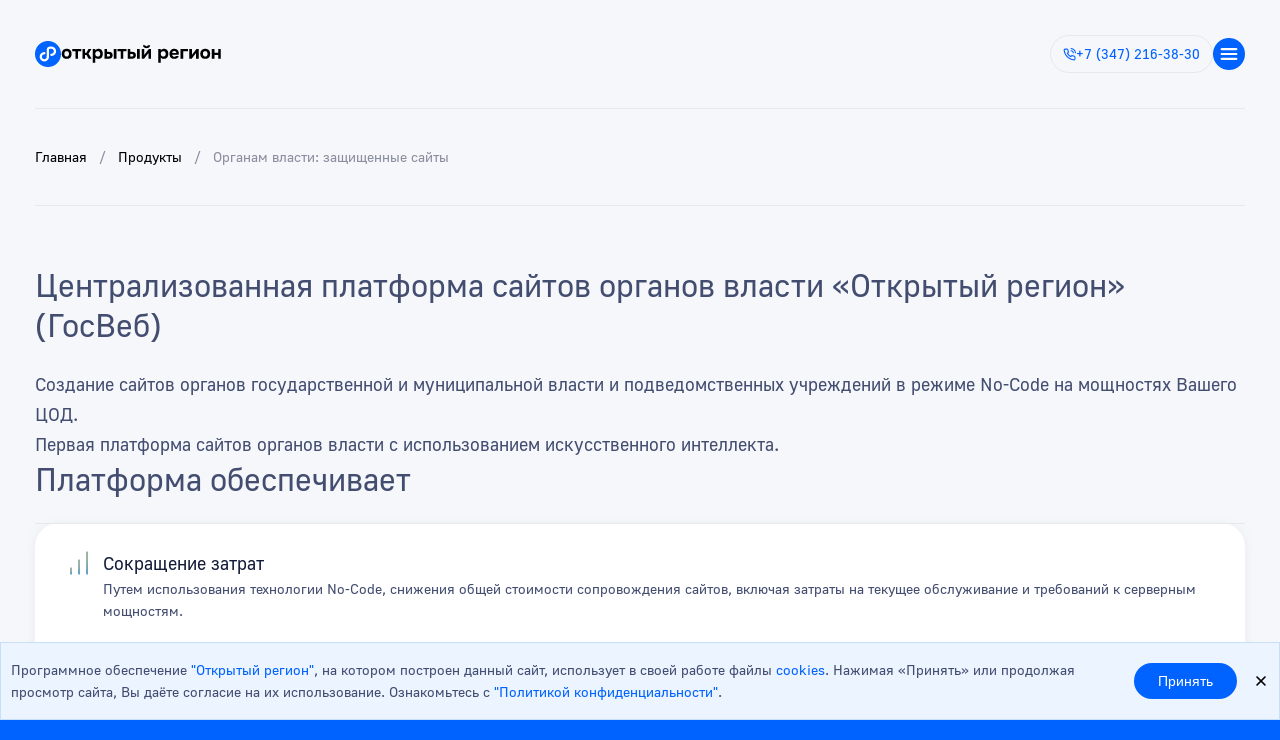

--- FILE ---
content_type: text/html; charset=UTF-8
request_url: https://www.openregion.info/it-solutions/authorities/
body_size: 11493
content:

<!DOCTYPE html>
<html lang="ru">
<head>
  <meta name="viewport" content="width=device-width, initial-scale=1.0">
  <title>Органам власти: защищенные сайты</title>

  <link rel="apple-touch-icon" sizes="180x180" href="/local/templates/openregion/favicon/apple-touch-icon.png">
  <link rel="icon" type="image/png" sizes="32x32" href="/local/templates/openregion/favicon/favicon-32x32.png">
  <link rel="icon" type="image/png" sizes="16x16" href="/local/templates/openregion/favicon/favicon-16x16.png">
  <link rel="manifest" href="/local/templates/openregion/favicon/site.webmanifest">
  <link rel="mask-icon" href="/local/templates/openregion/favicon/safari-pinned-tab.svg" color="#5bbad5">
  <meta name="msapplication-config" content="/local/templates/openregion/favicon/browserconfig.xml">
  <meta name="msapplication-TileColor" content="#0264FF">
  <meta name="theme-color" content="#0264FF">
  <meta property="og:title" content="Центр информационных технологий «Открытый Регион»">
  <meta property="og:type" content="website">
  <meta property="og:url" content="https://openregion.info">
  <meta property="og:image" content="https://openregion.info/local/templates/openregion/images/og-image.png">
  <meta property="twitter:image" content="https://openregion.info/local/templates/openregion/images/og-image.png">
  <meta http-equiv="Content-Type" content="text/html; charset=UTF-8" />
<meta name="keywords" content="разработка ПО, Битрикс24, Битрикс" />
<meta name="description" content="Центр информационных технологий Открытый Регион оказывает услуги по разработке и сопровождению различного программного обеспечения: сайтов, порталов, мобильных приложений и баз данных. Мы оказываем широкий спектр сопутствующих услуг: IT-консалтинг, системная интеграция, проектирование IT-инфраструктуры. Большинство наших заказчиков – крупные предприятия и государственные учреждения" />
<link rel="preload" type="font/woff2" as="font" href="/local/templates/openregion/dist/fonts/6f7a20790ad518369eb2.woff2" crossorigin>
<link rel="preload" type="font/woff2" as="font" href="/local/templates/openregion/dist/fonts/80c1c59de9219ce1f9c5.woff2" crossorigin>
<link rel="preload" type="font/woff2" as="font" href="/local/templates/openregion/dist/fonts/a1c96bd6133294a21f27.woff2" crossorigin>
<script data-skip-moving="true">(function(w, d, n) {var cl = "bx-core";var ht = d.documentElement;var htc = ht ? ht.className : undefined;if (htc === undefined || htc.indexOf(cl) !== -1){return;}var ua = n.userAgent;if (/(iPad;)|(iPhone;)/i.test(ua)){cl += " bx-ios";}else if (/Windows/i.test(ua)){cl += ' bx-win';}else if (/Macintosh/i.test(ua)){cl += " bx-mac";}else if (/Linux/i.test(ua) && !/Android/i.test(ua)){cl += " bx-linux";}else if (/Android/i.test(ua)){cl += " bx-android";}cl += (/(ipad|iphone|android|mobile|touch)/i.test(ua) ? " bx-touch" : " bx-no-touch");cl += w.devicePixelRatio && w.devicePixelRatio >= 2? " bx-retina": " bx-no-retina";if (/AppleWebKit/.test(ua)){cl += " bx-chrome";}else if (/Opera/.test(ua)){cl += " bx-opera";}else if (/Firefox/.test(ua)){cl += " bx-firefox";}ht.className = htc ? htc + " " + cl : cl;})(window, document, navigator);</script>


<link href="/bitrix/cache/css/s2/openregion/page_30879a4a8b28e9dde6dea0313cad4851/page_30879a4a8b28e9dde6dea0313cad4851_v1.css?176122046925701" type="text/css"  rel="stylesheet" />
<link href="/bitrix/cache/css/s2/openregion/template_35743dbb04c5836884316bcaf1a8ca24/template_35743dbb04c5836884316bcaf1a8ca24_v1.css?176122046933919" type="text/css"  data-template-style="true" rel="stylesheet" />







</head>
<body
  class="body"
  data-theme="blue"
  data-template-uri="/local/templates/openregion"
  data-http-uri="/local/templates/openregion/http"
>
  <div id="panel"></div>
  <button
  type="button"
  class="scroll-top js-scroll-top"
>
  <svg width="48" height="48">
    <use href="/local/templates/openregion/images/icons/common.svg#icon-arrow-up"></use>
  </svg>
</button>

  <div
    class="main-wrapper"
  >
          
<section class="top-panel">
  <div class="container">
    <nav class="breadcrumb"><ul class="breadcrumb__items"><li class="breadcrumb__item"><a class="breadcrumb__link" href="/">Главная</a></li><li class="breadcrumb__item"><a class="breadcrumb__link" href="/it-solutions/">Продукты</a></li><li class="breadcrumb__item"><a class="breadcrumb__link" href="/it-solutions/authorities/">Органам власти: защищенные сайты</a></li></ul></nav>  </div>
</section>
    
    


<div class="sidebar">
  <div class="sidebar__wrapper">
    
<header class="header">
  <div class="container container--header">
    <div class="header__row">
      <a class="logo" href="/" title="Главная">
        <svg class="logo__icon" role="img" width="26" height="26">
          <use href="/local/templates/openregion/images/icons/common.svg#logo-icon"></use>
        </svg>

        <svg class="logo__text" role="img" width="160" height="18">
          <use href="/local/templates/openregion/images/icons/common.svg#logo-text"></use>
        </svg>
      </a>

      <span class="flex-separator"></span>

      <a class="header__phone phone" href="tel:+73472163830">
        <svg class="phone__icon" role="img" width="50" height="18">
          <use href="/local/templates/openregion/images/icons/common.svg#phone"></use>
        </svg>
        +7 (347) 216-38-30
      </a>

      <div class="header__hamburger">
        <button
          class="hamburger-button js-nav-button"
          type="button"
        >
          <svg class="hamburger-button__icon hamburger-button__icon--active" role="img" width="26" height="26">
            <use href="/local/templates/openregion/images/icons/common.svg#hamburger"></use>
          </svg>

          <svg class="hamburger-button__icon" role="img" width="26" height="26">
            <use href="/local/templates/openregion/images/icons/common.svg#cross"></use>
          </svg>
        </button>
      </div>
    </div>

      <ul class="menu">
            <li class="menu__item">
                      <a class="menu__link" href="/company/">
              Компания            </a>
          
                      <svg class="menu__arrow" role="img" viewBox="0 0 20 20">
              <use href="/local/templates/openregion/images/icons/common.svg#arrow"></use>
            </svg>

            <ul class="submenu">
          
                      <li class="submenu__item">
                <a class="submenu__link" href="/company/about/" target="">
                  О нас                </a>
                          <li class="submenu__item">
                <a class="submenu__link" href="/company/news/" target="">
                  Новости                </a>
                          <li class="submenu__item">
                <a class="submenu__link" href="/articles/" target="">
                  Статьи                </a>
                          <li class="submenu__item">
                <a class="submenu__link" href="/company/career/" target="">
                  Карьера                </a>
                          <li class="submenu__item">
                <a class="submenu__link" href="/company/clients/" target="">
                  Клиенты                </a>
                          <li class="submenu__item">
                <a class="submenu__link" href="/company/about/#licenses" target="">
                  Лицензии и сертификаты                </a>
            </ul></li>        <li class="menu__item">
                      <a class="menu__link" href="/#services" data-nav-link="services">
              Услуги            </a>
          
                      <svg class="menu__arrow" role="img" viewBox="0 0 20 20">
              <use href="/local/templates/openregion/images/icons/common.svg#arrow"></use>
            </svg>

            <ul class="submenu">
          
                      <li class="submenu__item">
                <a class="submenu__link" href="/services/software/" target="">
                  Web-разработка                </a>
                          <li class="submenu__item">
                <a class="submenu__link" href="/services/bitrix24/" target="">
                  Битрикс24                </a>
                          <li class="submenu__item">
                <a class="submenu__link" href="/services/seo/" target="">
                  SEO-продвижение                </a>
                          <li class="submenu__item">
                <a class="submenu__link" href="/services/seo-analysis/" target="">
                  SEO-аудит                </a>
                          <li class="submenu__item">
                <a class="submenu__link" href="/services/testing/" target="">
                  Нагрузочное и функциональное тестирование                </a>
                          <li class="submenu__item">
                <a class="submenu__link" href="/services/ai/" target="">
                  Внедрение ИИ                </a>
            </ul></li>        <li class="menu__item">
                      <a class="menu__link" href="/it-solutions/">
              Продукты            </a>
          
          
                <li class="menu__item">
                      <a class="menu__link" href="/projects/">
              Портфолио            </a>
          
          
                <li class="menu__item">
                      <a class="menu__link" href="/contacts/">
              Контакты            </a>
          
                      <svg class="menu__arrow" role="img" viewBox="0 0 20 20">
              <use href="/local/templates/openregion/images/icons/common.svg#arrow"></use>
            </svg>

            <ul class="submenu">
          
                      <li class="submenu__item">
                <a class="submenu__link" href="/contacts/" target="">
                  Контакты                </a>
                          <li class="submenu__item">
                <a class="submenu__link" href="/contacts/requisites/" target="">
                  Реквизиты                </a>
                          <li class="submenu__item">
                <a class="submenu__link" href="/contacts/support/" target="">
                  Техподдержка                </a>
            </ul></li>  </ul>

  </div>

  <div class="header__mobile-footer">
    <footer class="footer">
  <div class="container">
    <a class="footer__item footer__mail" href="mailto:info@openregion.info">info@openregion.info</a>
    <i>/</i>
    <a class="footer__item footer__phone" href="tel:+73472163830">+7 (347) 216-38-30</a>
    <div class="footer__item footer__address">
      <svg role="img" width="16" height="16">
        <use href="/local/templates/openregion/images/icons/common.svg#geo"></use>
      </svg>
      Уфа, Заки Валиди, 64/1,<span> 6 этаж</span></div>
    <div class="footer__item footer__copyrights">© 2026 «Открытый регион» — Комфортабельные ИТ-проекты</div>
  </div>
</footer>

  </div>
</header>

    <div class="container container--sidebar">
          </div>
  </div>
</div>

<main class="content">
  <div class="container container--content">
    <div class="solution detail">
      

      <h1 class="detail__title">
        Централизованная платформа сайтов органов власти «Открытый регион» (ГосВеб)
      </h1>

      <div class="detail__content">
        <div class="custom-content">
          <p class="big-paragraph">
            Создание сайтов органов государственной и муниципальной власти и подведомственных
            учреждений в режиме No-Code на мощностях Вашего ЦОД.
            <br>
            Первая платформа сайтов органов власти с использованием искусственного интеллекта.
          </p>
        </div>

        <div class="solution-provides" id="solution-provides">
          <h2 class="detail__title solution__title">
            Платформа обеспечивает
          </h2>
          <ul class="solution-list">
            <li>
              <img width="24" height="24" src="/local/templates/openregion/images/icons/statistic.svg">
              <span>Сокращение затрат</span>
              <p>
                Путем использования технологии No-Code, снижения общей стоимости сопровождения сайтов, включая затраты
                на текущее обслуживание и требований к серверным мощностям.
              </p>
            </li>
            <li>
              <img width="24" height="24" src="/local/templates/openregion/images/icons/great.svg">
              <span>Улучшение контроля</span>
              <p>
                За работой органов власти в сети Интернет путем централизованного мониторинга управления сайтами.
              </p>
            </li>
            <li>
              <img width="24" height="24" src="/local/templates/openregion/images/icons/digital.svg">
              <span>Повышение защищенности</span>
              <p>
                Путем обеспечения централизованных мер безопасности.
              </p>
            </li>
            <li>
              <img width="24" height="24" src="/local/templates/openregion/images/icons/pie-chart.svg">
              <span>Минимизацию рисков</span>
              <p>
                Путем использования надежного, тиражного решения, успешно используемого
                в различных регионах России и отмеченного наградами.
              </p>
            </li>
            <li>
              <img width="24" height="24" src="/local/templates/openregion/images/icons/smile.svg">
              <span>Цифровую трансформацию</span>
              <p>
                Путем внедрения цифровых технологий во взаимодействие власти и общества.
              </p>
            </li>
            <li>
              <img width="24" height="24" src="/local/templates/openregion/images/icons/protection.svg">
              <span>Снижение претензий</span>
              <p>
                Со стороны надзорных органов путем актуализации функционала в соответствии с новыми требованиями
                законодательства.
              </p>
            </li>
          </ul>
        </div>

        <div class="solution-features" id="solution-features">
          <h2 class="detail__title solution__title">
            Особенности
          </h2>
          <div class="card-slider js-card-slider">
            <div class="card-slider__items-wrapper">
              <ul class="js-card-slider-items">
                <li>
                  <img src="/upload/solutions/authorities/features/slabovid1.jpg" alt="">
                  <span>Соответствует требованиям федерального законодательства, в т.ч. для инвалидов по зрению </span>
                </li>
                <li>
                  <img src="/upload/solutions/authorities/features/evaluation-readability-text.jpg" alt="">
                  <span>Оценка читабельности текстов</span>
                </li>
                <li>
                  <img src="/upload/solutions/authorities/features/efficiency.png" alt="">
                  <span>Автоматическая оценка эффективности взаимодействия с населением</span>
                </li>
                <li>
                  <img src="/upload/solutions/authorities/features/artificial_intelligence.png" alt="">
                  <span>Использование ИИ для генерации текстов</span>
                </li>
                <li>
                  <img src="/upload/solutions/authorities/features/infometer.png" alt="">
                  <span>1 место в России по версии Инфометр</span>
                </li>
                <li>
                  <img src="/upload/solutions/authorities/features/POS_integration.png" alt="">
                  <span>Интеграция с ПОС</span>
                </li>
                <li>
                  <img src="/upload/solutions/authorities/features/certificate.png" alt="">
                  <span>Победа во всероссийском конкурсе Правительства РФ «Лучшие цифровые решения»</span>
                </li>
                <li>
                  <img src="/upload/solutions/authorities/features/gosuslugi.png" alt="">
                  <span>Интеграция с Госуслуги</span>
                </li>
                <li>
                  <img src="/upload/solutions/authorities/features/diplom.png" alt="">
                  <span>3 место во всероссийском конкурсе «ПРОФ-IT.Инновация»</span>
                </li>
                <li>
                  <img src="/upload/solutions/authorities/features/sed.png" alt="">
                  <span>Интеграция с региональными СЭД</span>
                </li>
                <li>
                  <img class="img-drive" src="/upload/solutions/authorities/features/drive.jpg" alt="">
                  <span>Высокая оценка Минцифры России и Нижегородской области на конференции "Инклюзивный драйв"</span>
                </li>
              </ul>
            </div>

            <div class="card-slider__footer">
              <div class="card-slider__nav-buttons">
                <button
                  type="button"
                  class="card-slider__nav-button card-slider__nav-button--prev js-card-slider-prev"
                >
                  <svg role="img" width="8" height="14">
                    <use href="/local/templates/openregion/images/icons/common.svg#icon-chevron-left"></use>
                  </svg>
                </button>
                <button
                  type="button"
                  class="card-slider__nav-button card-slider__nav-button--next js-card-slider-next"
                >
                  <svg role="img" width="8" height="14">
                    <use href="/local/templates/openregion/images/icons/common.svg#icon-chevron-right"></use>
                  </svg>
                </button>
              </div>
            </div>
          </div>
        </div>

        <div class="solution-implementation" id="solution-implementation">
          <h2 class="detail__title solution__title">
            Платформа успешно внедрена в 7 регионах РФ
          </h2>

          <ul class="solution-implementation__list">
            <li class="solution-implementation__item">
              <div class="solution-implementation__image-wrapper">
                <img class="solution-implementation__image"
                     src="/upload/solutions/authorities/emblems/nizhny_novgorod.png" alt="">
              </div>
              <span class="solution-implementation__title">
                Правительство Нижегородской области
              </span>
            </li>
            <li class="solution-implementation__item">
              <div class="solution-implementation__image-wrapper">
                <img class="solution-implementation__image"
                     src="/upload/solutions/authorities/emblems/bashkortostan.png" alt="">
              </div>
              <span class="solution-implementation__title">
                Правительство Республики Башкортостан
              </span>
            </li>
            <li class="solution-implementation__item">
              <div class="solution-implementation__image-wrapper">
                <img class="solution-implementation__image" src="/upload/solutions/authorities/emblems/orenburg.png"
                     alt="">
              </div>
              <span class="solution-implementation__title">
                Правительство Оренбургской области
              </span>
            </li>
            <li class="solution-implementation__item">
              <div class="solution-implementation__image-wrapper">
                <img class="solution-implementation__image" src="/upload/solutions/authorities/emblems/komi.png" alt="">
              </div>
              <span class="solution-implementation__title">
                Правительство Республики Коми
              </span>
            </li>
            <li class="solution-implementation__item">
              <div class="solution-implementation__image-wrapper">
                <img class="solution-implementation__image" src="/upload/solutions/authorities/emblems/yanao.png"
                     alt="">
              </div>
              <span class="solution-implementation__title">
                Правительство Ямало-Ненецкого автономного округа
              </span>
            </li>
            <li class="solution-implementation__item">
              <div class="solution-implementation__image-wrapper">
                <img class="solution-implementation__image" src="/upload/solutions/authorities/emblems/rostov.png"
                     alt="">
              </div>
              <span class="solution-implementation__title">
                Правительство Ростовской области
              </span>
            </li>
            <li class="solution-implementation__item">
              <div class="solution-implementation__image-wrapper">
                <img class="solution-implementation__image" src="/upload/solutions/authorities/emblems/svedrolsvsk.png"
                     alt="">
              </div>
              <span class="solution-implementation__title">
                Правительство Свердловской области
              </span>
            </li>
          </ul>
        </div>

        <div class="solution-statistics">
          <div class="solution-statistics__list">
            <div class="solution-statistics__item">
              <span class="solution-statistics__value">
                2 000+
              </span>
              сайтов
            </div>
            <div class="solution-statistics__item">
              <span class="solution-statistics__value">
                10 000+
              </span>
              администраторов сайтов
            </div>
            <div class="solution-statistics__item">
              <span class="solution-statistics__value">
                800 000+
              </span>
              размещенных документов
            </div>
            <div class="solution-statistics__item">
              <span class="solution-statistics__value">
                700 000+
              </span>
              новостей
            </div>
          </div>
        </div>

        <div class="solution-sites">
          <h2 class="detail__title solution__title">
            Продуктивные сайты на нашей платформе
          </h2>

          <div class="solution-sites__block">
            <h3 class="solution-sites__block-title js-installation-toggle">
              Сайты высших исполнительных органов власти
              <svg class="solution-sites__block-icon" width="12" height="12">
                <use href="/local/templates/openregion/images/icons/common.svg#icon-chevron-down"></use>
              </svg>
            </h3>
            <ul class="solution-sites__block-list">
              <li class="solution-sites__item">
                <a href="https://www.donland.ru/" target="_blank">
                  <svg width="16" height="16">
                    <use href="/local/templates/openregion/images/icons/common.svg#solution-page-arrow-right"></use>
                  </svg>
                  Официальный портал Правительства Ростовской области
                </a>
              </li>
              <li class="solution-sites__item">
                <a href="https://orenburg-gov.ru/" target="_blank">
                  <svg width="16" height="16">
                    <use href="/local/templates/openregion/images/icons/common.svg#solution-page-arrow-right"></use>
                  </svg>
                  Официальный портал Правительства Оренбургской области
                </a>
              </li>
              <li class="solution-sites__item">
                <a href="https://pravitelstvorb.ru/" target="_blank">
                  <svg width="16" height="16">
                    <use href="/local/templates/openregion/images/icons/common.svg#solution-page-arrow-right"></use>
                  </svg>
                  Официальный портал Правительства Республики Башкортостан
                </a>
              </li>
            </ul>
          </div>

          <div class="solution-sites__block">
            <h3 class="solution-sites__block-title js-installation-toggle">
              Органы государственной власти
              <svg class="solution-sites__block-icon" width="12" height="12">
                <use href="/local/templates/openregion/images/icons/common.svg#icon-chevron-down"></use>
              </svg>
            </h3>
            <ul class="solution-sites__block-list">
              <li class="solution-sites__item">
                <a href="https://ditis.yanao.ru/" target="_blank">
                  <svg width="16" height="16">
                    <use href="/local/templates/openregion/images/icons/common.svg#solution-page-arrow-right"></use>
                  </svg>
                  Департамент информационных технологий и связи Ямало-Ненецкого автономного округа
                </a>
              </li>
              <li class="solution-sites__item">
                <a href="https://gzhi.nobl.ru/" target="_blank">
                  <svg width="16" height="16">
                    <use href="/local/templates/openregion/images/icons/common.svg#solution-page-arrow-right"></use>
                  </svg>
                  Государственная жилищная инспекция Нижегородской области
                </a>
              </li>
              <li class="solution-sites__item">
                <a href="https://spda.yanao.ru/" target="_blank">
                  <svg width="16" height="16">
                    <use href="/local/templates/openregion/images/icons/common.svg#solution-page-arrow-right"></use>
                  </svg>
                  Служба по делам архивов Ямало-Ненецкого автономного округа
                </a>
              </li>
            </ul>
          </div>

          <div class="solution-sites__block">
            <h3 class="solution-sites__block-title js-installation-toggle">
              Органы местного самоуправления
              <svg class="solution-sites__block-icon" width="12" height="12">
                <use href="/local/templates/openregion/images/icons/common.svg#icon-chevron-down"></use>
              </svg>
            </h3>
            <ul class="solution-sites__block-list">
              <li class="solution-sites__item">
                <a href="https://kulebaki.nobl.ru/" target="_blank">
                  <svg width="16" height="16">
                    <use href="/local/templates/openregion/images/icons/common.svg#solution-page-arrow-right"></use>
                  </svg>
                  Администрация городского округа город Кулебаки Нижегородской области
                </a>
              </li>
              <li class="solution-sites__item">
                <a href="https://lbt.yanao.ru/" target="_blank">
                  <svg width="16" height="16">
                    <use href="/local/templates/openregion/images/icons/common.svg#solution-page-arrow-right"></use>
                  </svg>
                  Администрация города Лабытнанги
                </a>
              </li>
              <li class="solution-sites__item">
                <a href="https://meleuz.bashkortostan.ru/" target="_blank">
                  <svg width="16" height="16">
                    <use href="/local/templates/openregion/images/icons/common.svg#solution-page-arrow-right"></use>
                  </svg>
                  Муниципальный район Мелеузовский район Республики Башкортостан
                </a>
              </li>
            </ul>
          </div>

          <div class="solution-sites__block">
            <h3 class="solution-sites__block-title js-installation-toggle">
              Сельсоветы
              <svg class="solution-sites__block-icon" width="12" height="12">
                <use href="/local/templates/openregion/images/icons/common.svg#icon-chevron-down"></use>
              </svg>
            </h3>
            <ul class="solution-sites__block-list">
              <li class="solution-sites__item">
                <a href="https://karaichev.donland.ru/" target="_blank">
                  <svg width="16" height="16">
                    <use href="/local/templates/openregion/images/icons/common.svg#solution-page-arrow-right"></use>
                  </svg>
                  Администрация муниципального образования «Караичевское сельское поселение» Обливского района
                  Ростовской области
                </a>
              </li>
              <li class="solution-sites__item">
                <a href="https://nauruzovo.orb.ru/" target="_blank">
                  <svg width="16" height="16">
                    <use href="/local/templates/openregion/images/icons/common.svg#solution-page-arrow-right"></use>
                  </svg>
                  Администрация муниципального образования Наурузовский сельсовет Пономаревского района Оренбургской
                  области
                </a>
              </li>
              <li class="solution-sites__item">
                <a href="https://lipovsk-sp.bashkortostan.ru/" target="_blank">
                  <svg width="16" height="16">
                    <use href="/local/templates/openregion/images/icons/common.svg#solution-page-arrow-right"></use>
                  </svg>
                  Администрация сельского поселения Липовский сельсовет муниципального района Архангельский район
                  Республики Башкортостан
                </a>
              </li>
            </ul>
          </div>

          <div class="solution-sites__block">
            <h3 class="solution-sites__block-title js-installation-toggle">
              Государственные учреждения
              <svg class="solution-sites__block-icon" width="12" height="12">
                <use href="/local/templates/openregion/images/icons/common.svg#icon-chevron-down"></use>
              </svg>
            </h3>
            <ul class="solution-sites__block-list">
              <li class="solution-sites__item">
                <a href="https://archive.orb.ru/" target="_blank">
                  <svg width="16" height="16">
                    <use href="/local/templates/openregion/images/icons/common.svg#solution-page-arrow-right"></use>
                  </svg>
                  ГБУ "Объединенный государственный архив Оренбургской области"
                </a>
              </li>
              <li class="solution-sites__item">
                <a href="https://odv52.nobl.ru/" target="_blank">
                  <svg width="16" height="16">
                    <use href="/local/templates/openregion/images/icons/common.svg#solution-page-arrow-right"></use>
                  </svg>
                  Государственное казенное учреждение Нижегородский областной Дом ветеранов
                </a>
              </li>
            </ul>
          </div>

          <div class="solution-sites__block">
            <h3 class="solution-sites__block-title js-installation-toggle">
              Школы
              <svg class="solution-sites__block-icon" width="12" height="12">
                <use href="/local/templates/openregion/images/icons/common.svg#icon-chevron-down"></use>
              </svg>
            </h3>
            <ul class="solution-sites__block-list">
              <li class="solution-sites__item">
                <a href="https://hanymei1.yanao.ru/" target="_blank">
                  <svg width="16" height="16">
                    <use href="/local/templates/openregion/images/icons/common.svg#solution-page-arrow-right"></use>
                  </svg>
                  Муниципальное бюджетное общеобразовательное учреждение "Средняя общеобразовательная школа № 1"
                  п.Ханымей Пуровского района ЯНАО
                </a>
              </li>
              <li class="solution-sites__item">
                <a href="https://sportor.orb.ru/" target="_blank">
                  <svg width="16" height="16">
                    <use href="/local/templates/openregion/images/icons/common.svg#solution-page-arrow-right"></use>
                  </svg>
                  Государственное автономное учреждение дополнительного образования Оренбургской области "Спортивная
                  школа олимпийского резерва №6 - спортивно-культурный комплекс "Оренбуржье"
                </a>
              </li>
              <li class="solution-sites__item">
                <a href="https://school17nur.yanao.ru/" target="_blank">
                  <svg width="16" height="16">
                    <use href="/local/templates/openregion/images/icons/common.svg#solution-page-arrow-right"></use>
                  </svg>
                  Муниципальное бюджетное общеобразовательное учреждение «Средняя школа № 17» города Новый Уренгой ЯНАО
                </a>
              </li>
            </ul>
          </div>

          <div class="solution-sites__block">
            <h3 class="solution-sites__block-title js-installation-toggle">
              Детские сады
              <svg class="solution-sites__block-icon" width="12" height="12">
                <use href="/local/templates/openregion/images/icons/common.svg#icon-chevron-down"></use>
              </svg>
            </h3>
            <ul class="solution-sites__block-list">
              <li class="solution-sites__item">
                <a href="https://skazka-mur.yanao.ru/" target="_blank">
                  <svg width="16" height="16">
                    <use href="/local/templates/openregion/images/icons/common.svg#solution-page-arrow-right"></use>
                  </svg>
                  Муниципальное автономное дошкольное образовательное учреждение "Детский сад "Сказка" г. Муравленко
                </a>
              </li>
              <li class="solution-sites__item">
                <a href="https://оленёнокямал.янао.рф/" target="_blank">
                  <svg width="16" height="16">
                    <use href="/local/templates/openregion/images/icons/common.svg#solution-page-arrow-right"></use>
                  </svg>
                  Муниципальное автономное дошкольное образовательное учреждение "Детский сад "Оленёнок"
                </a>
              </li>
              <li class="solution-sites__item">
                <a href="https://volshebnitsalbt.yanao.ru/" target="_blank">
                  <svg width="16" height="16">
                    <use href="/local/templates/openregion/images/icons/common.svg#solution-page-arrow-right"></use>
                  </svg>
                  Муниципальное автономное дошкольное образовательное учреждение детский сад "Волшебница"
                </a>
              </li>
            </ul>
          </div>

          <div class="solution-sites__block">
            <h3 class="solution-sites__block-title js-installation-toggle">
              Учреждения культуры
              <svg class="solution-sites__block-icon" width="12" height="12">
                <use href="/local/templates/openregion/images/icons/common.svg#icon-chevron-down"></use>
              </svg>
            </h3>
            <ul class="solution-sites__block-list">
              <li class="solution-sites__item">
                <a href="https://ekm.yanao.ru/" target="_blank">
                  <svg width="16" height="16">
                    <use href="/local/templates/openregion/images/icons/common.svg#solution-page-arrow-right"></use>
                  </svg>
                  Муниципальное бюджетное учреждение культуры «Эколого-краеведческий музей города Муравленко» ЯНАО
                </a>
              </li>
              <li class="solution-sites__item">
                <a href="https://purmuseum.yanao.ru/" target="_blank">
                  <svg width="16" height="16">
                    <use href="/local/templates/openregion/images/icons/common.svg#solution-page-arrow-right"></use>
                  </svg>
                  Муниципальное бюджетное учреждение культуры «Пуровский районный историко-краеведческий музей»
                </a>
              </li>
              <li class="solution-sites__item">
                <a href="https://mbuk-cks.nobl.ru/" target="_blank">
                  <svg width="16" height="16">
                    <use href="/local/templates/openregion/images/icons/common.svg#solution-page-arrow-right"></use>
                  </svg>
                  Муниципальное бюджетное учреждение культуры «Централизованная клубная система» Кстовского
                  муниципального округа Нижегородской области
                </a>
              </li>
            </ul>
          </div>

          <div class="solution-sites__block">
            <h3 class="solution-sites__block-title js-installation-toggle">
              Учреждения здравоохранения (поликлиника, больница)
              <svg class="solution-sites__block-icon" width="12" height="12">
                <use href="/local/templates/openregion/images/icons/common.svg#icon-chevron-down"></use>
              </svg>
            </h3>
            <ul class="solution-sites__block-list">
              <li class="solution-sites__item">
                <a href="https://cgb-nur.yanao.ru/" target="_blank">
                  <svg width="16" height="16">
                    <use href="/local/templates/openregion/images/icons/common.svg#solution-page-arrow-right"></use>
                  </svg>
                  Государственное бюджетное учреждение здравоохранения Ямало-Ненецкого автономного округа
                  «Новоуренгойская центральная городская больница»
                </a>
              </li>
              <li class="solution-sites__item">
                <a href="https://okb89.ru/" target="_blank">
                  <svg width="16" height="16">
                    <use href="/local/templates/openregion/images/icons/common.svg#solution-page-arrow-right"></use>
                  </svg>
                  Государственное бюджетное учреждение здравоохранения "Салехардская окружная клиническая больница"
                </a>
              </li>
              <li class="solution-sites__item">
                <a href="https://crbverdon.donland.ru/" target="_blank">
                  <svg width="16" height="16">
                    <use href="/local/templates/openregion/images/icons/common.svg#solution-page-arrow-right"></use>
                  </svg>
                  Государственное бюджетное учреждение Ростовской области "Центральная районная больница" в
                  Верхнедонском районе
                </a>
              </li>
            </ul>
          </div>

          <div class="solution-sites__block">
            <h3 class="solution-sites__block-title js-installation-toggle">
              Отделы образования ОМСУ
              <svg class="solution-sites__block-icon" width="12" height="12">
                <use href="/local/templates/openregion/images/icons/common.svg#icon-chevron-down"></use>
              </svg>
            </h3>
            <ul class="solution-sites__block-list">
              <li class="solution-sites__item">
                <a href="https://edulbt.yanao.ru/" target="_blank">
                  <svg width="16" height="16">
                    <use href="/local/templates/openregion/images/icons/common.svg#solution-page-arrow-right"></use>
                  </svg>
                  Муниципальное учреждение "Управление образования Администрации города Лабытнанги"
                </a>
              </li>
              <li class="solution-sites__item">
                <a href="https://zianchroo.bashkortostan.ru/" target="_blank">
                  <svg width="16" height="16">
                    <use href="/local/templates/openregion/images/icons/common.svg#solution-page-arrow-right"></use>
                  </svg>
                  Отдел образования муниципального района Зианчуринский район Республики Башкортостан
                </a>
              </li>
              <li class="solution-sites__item">
                <a href="https://peschanobr.donland.ru/" target="_blank">
                  <svg width="16" height="16">
                    <use href="/local/templates/openregion/images/icons/common.svg#solution-page-arrow-right"></use>
                  </svg>
                  Отдел образования Администрации Песчанокопского района Ростовской области
                </a>
              </li>
            </ul>
          </div>

          <div class="solution-sites__block">
            <h3 class="solution-sites__block-title js-installation-toggle">
              Аппарат Губернатора ЯНАО
              <svg class="solution-sites__block-icon" width="12" height="12">
                <use href="/local/templates/openregion/images/icons/common.svg#icon-chevron-down"></use>
              </svg>
            </h3>
            <ul class="solution-sites__block-list">
              <li class="solution-sites__item">
                <a href="https://apparat.yanao.ru/" target="_blank">
                  <svg width="16" height="16">
                    <use href="/local/templates/openregion/images/icons/common.svg#solution-page-arrow-right"></use>
                  </svg>
                  Аппарат Губернатора Ямало-Ненецкого автономного округа
                </a>
              </li>
            </ul>
          </div>
        </div>

        <div class="solution-sites">
          <h2 class="detail__title solution__title">
            Юридическая информация
          </h2>

          <div class="solution-sites__block">
            <h3 class="solution-sites__block-title js-installation-toggle">
              Посмотреть юридическую информацию
              <svg class="solution-sites__block-icon" width="12" height="12">
                <use href="/local/templates/openregion/images/icons/common.svg#icon-chevron-down"></use>
              </svg>
            </h3>

            <ul class="solution-sites__block-list">
              <li class="solution-sites__item">
                <div class="custom-content">
                  <p>
                    Официальное название продукта: Программа для автоматизации процессов в органах власти (организациях)
                    и взаимодействия с населением «Открытый регион».
                  </p>

                  <p>Свидетельство о государственной регистрации программы для ЭВМ <a href="/upload/guide/svidor.jpg">№
                      2016618970 от 10 августа 2016 года</a>.</p>
                  <p>
                    Приказом Министерства цифрового развития, связи и массовых коммуникаций Российской Федерации
                    от 05.07.2018 №347 Платформа «Открытый регион» <a
                      href="https://reestr.digital.gov.ru/reestr/305962/">включена в реестр отечественного программного
                      обеспечения</a>.
                    <br>
                    Номер реестровой записи: 4612.
                  </p>

                  <p><i>Перечень доступных модулей:</i></p>
                  <ul>
                    <li>Централизованный портал;</li>
                    <li>Единый шаблон порталов;</li>
                    <li>Шаблон сайтов органов государственной власти и местного самоуправления и организаций;</li>
                    <li>Шаблон сайта Правительства;</li>
                    <li>Субсидии;</li>
                    <li>Запись на прием;</li>
                    <li>Тестирование;</li>
                    <li>Электронная приемная;</li>
                    <li>АИС "Детский отдых"</li>
                    <li>Инвестиционный портал;</li>
                    <li>Портал открытых данных;</li>
                    <li>Корпоративный портал;</li>
                    <li>Чат-бот;</li>
                    <li>Мониторинг поручений;</li>
                    <li>Конкурсный отбор инициативных проектов;</li>
                    <li>Социальный навигатор;</li>
                    <li>Портал электронной демократии "Голос";</li>
                    <li>Туристический портал.</li>
                  </ul>
                  <p><i>Особенности лицензирования:</i></p>
                  <p>
                    Обращаем внимание на то, что набор базовых процедур и функций ПО "Открытый регион" и его модули
                    лицензируются отдельно.
                    <br>
                    При подписании лицензионного соглашения лицензиат получает права только на те модули, которые явно
                    указаны в лицензионном соглашении (договоре).
                  </p>
                  <p>
                    Для получения прав на обновления ПО "Открытый регион" также необходимы отдельные лицензионные
                    соглашения.
                  </p>

                  <p><i>При сопровождении продуктов, основанных на платформе "Открытый регион", необходимо выполнять
                      следующие условия:</i></p>
                  <ul>
                    <li>Любое обслуживание, модификация, доработка и модернизация, должно осуществляться только
                      специалистами, прошедшими обучение у нас или наших партнеров.
                    </li>
                    <li>Любое обслуживание, модификация, доработка и модернизация, должны осуществлять компании, имеющее
                      соответствующее соглашение (на передачу прав) с нами.
                    </li>
                    <li>При осуществлении процедур обслуживания, обслуживающая организация обязана в течение 5 рабочих
                      дней обеспечить установку новых версий ПО и модулей, которые анонсируются на нашем сайте.
                    </li>
                    <li>Предоставление доступа к администрированию и управлению платформой и модулями, передача исходных
                      кодов и его составных частей (модулей) людям, не прошедшим обучение у нас или наших партнеров, или
                      компаниям, с которыми у с нами не заключены соответствующие соглашения является нарушением наших
                      авторских прав.
                    </li>
                    <li>Платформа допускает подключение только модулей, разработанных или аттестованных нами.
                      Подключение сторонних модулей не допускается.
                    </li>
                  </ul>
                  <p>Невыполнение пунктов указанных может является нарушением условий гарантийного сопровождения.</p>
                  <p>Установка и сопровождение продуктов, основанных на платформе "Открытый регион" осуществляется нашей
                    командой или компаниями - партнерами.</p>
                  <p><i>Документация</i></p>
                  <p><a href="/upload/guide/guide_openregion.pdf">Руководство по эксплуатации для шаблонов сайтов
                      органов власти и ведомств (платформа "Власть")</a></p>

                </div>
              </li>
            </ul>
          </div>
        </div>
      </div>

      <div class="detail__footer" id="feedback">
        <a class="solution-guide" href="/upload/guide/aboutpower.pdf" target="_blank">
          <svg role="img" width="13" height="15">
            <use href="/local/templates/openregion/images/icons/common.svg#document"></use>
          </svg>
          Подробнее о платформе
        </a>

        
<button class="cta  js-form-cta" type="button">
  <svg  role="img" width="50" height="18">
    <use href="/local/templates/openregion/images/icons/common.svg#lightning"></use>
  </svg>
  Связаться с нами
</button>

        <div class="social-share">
  <div class="social-share__title">
    Поделиться
  </div>
  <div class="social-share__content">
    <div
      class="ya-share2"
      data-services="telegram"
      data-shape="round"
    ></div>

    <div
      class="ya-share2"
      data-services="whatsapp"
      data-shape="round"
    ></div>
  </div>
</div>
      </div>
    </div>
  </div>
</main>
  
      <footer class="footer">
  <div class="container">
    <a class="footer__item footer__mail" href="mailto:info@openregion.info">info@openregion.info</a>
    <i>/</i>
    <a class="footer__item footer__phone" href="tel:+73472163830">+7 (347) 216-38-30</a>
    <div class="footer__item footer__address">
      <svg role="img" width="16" height="16">
        <use href="/local/templates/openregion/images/icons/common.svg#geo"></use>
      </svg>
      Уфа, Заки Валиди, 64/1,<span> 6 этаж</span></div>
    <div class="footer__item footer__copyrights">© 2026 «Открытый регион» — Комфортабельные ИТ-проекты</div>
  </div>
</footer>

  </div>     
  <div class="js-cookie-warning"></div>

   <!-- Yandex.Metrika counter -->
       <noscript><div><img src="//mc.yandex.ru/watch/26130492" style="position:absolute; left:-9999px;" alt="" /></div></noscript>
    <!-- /Yandex.Metrika counter -->

    
<script>if(!window.BX)window.BX={};if(!window.BX.message)window.BX.message=function(mess){if(typeof mess==='object'){for(let i in mess) {BX.message[i]=mess[i];} return true;}};</script>
<script>(window.BX||top.BX).message({"JS_CORE_LOADING":"Загрузка...","JS_CORE_NO_DATA":"- Нет данных -","JS_CORE_WINDOW_CLOSE":"Закрыть","JS_CORE_WINDOW_EXPAND":"Развернуть","JS_CORE_WINDOW_NARROW":"Свернуть в окно","JS_CORE_WINDOW_SAVE":"Сохранить","JS_CORE_WINDOW_CANCEL":"Отменить","JS_CORE_WINDOW_CONTINUE":"Продолжить","JS_CORE_H":"ч","JS_CORE_M":"м","JS_CORE_S":"с","JSADM_AI_HIDE_EXTRA":"Скрыть лишние","JSADM_AI_ALL_NOTIF":"Показать все","JSADM_AUTH_REQ":"Требуется авторизация!","JS_CORE_WINDOW_AUTH":"Войти","JS_CORE_IMAGE_FULL":"Полный размер"});</script><script src="/bitrix/js/main/core/core.min.js?1761220029229643"></script><script>BX.Runtime.registerExtension({"name":"main.core","namespace":"BX","loaded":true});</script>
<script>BX.setJSList(["\/bitrix\/js\/main\/core\/core_ajax.js","\/bitrix\/js\/main\/core\/core_promise.js","\/bitrix\/js\/main\/polyfill\/promise\/js\/promise.js","\/bitrix\/js\/main\/loadext\/loadext.js","\/bitrix\/js\/main\/loadext\/extension.js","\/bitrix\/js\/main\/polyfill\/promise\/js\/promise.js","\/bitrix\/js\/main\/polyfill\/find\/js\/find.js","\/bitrix\/js\/main\/polyfill\/includes\/js\/includes.js","\/bitrix\/js\/main\/polyfill\/matches\/js\/matches.js","\/bitrix\/js\/ui\/polyfill\/closest\/js\/closest.js","\/bitrix\/js\/main\/polyfill\/fill\/main.polyfill.fill.js","\/bitrix\/js\/main\/polyfill\/find\/js\/find.js","\/bitrix\/js\/main\/polyfill\/matches\/js\/matches.js","\/bitrix\/js\/main\/polyfill\/core\/dist\/polyfill.bundle.js","\/bitrix\/js\/main\/core\/core.js","\/bitrix\/js\/main\/polyfill\/intersectionobserver\/js\/intersectionobserver.js","\/bitrix\/js\/main\/lazyload\/dist\/lazyload.bundle.js","\/bitrix\/js\/main\/polyfill\/core\/dist\/polyfill.bundle.js","\/bitrix\/js\/main\/parambag\/dist\/parambag.bundle.js"]);
</script>
<script>(window.BX||top.BX).message({"FEEDBACK.SEND":"Отправить","FEEDBACK.CLOSE":"Закрыть","FEEDBACK.NAME":"Ваше имя","FEEDBACK.EMAIL":"Email","FEEDBACK.PHONE":"Телефон для связи","FEEDBACK.MESSAGE":"Сообщение","FEEDBACK.CAPTCHA.RECAPTCHA":"Защита от автоматических сообщений","FEEDBACK.CAPTCHA.BITRIX":"Введите символы с картинки","FEEDBACK.OK.MESSAGE":"Сообщение успешно отправлено","FEEDBACK.CONDITION.NOTE_1":"\u003Ch2\u003EСОГЛАСИЕ НА ОБРАБОТКУ ПЕРСОНАЛЬНЫХ ДАННЫХ\u003C\/h2\u003E\n","FEEDBACK.CONDITION.NOTE_1.SITE_NAME":"Оператором по данному согласию является","FEEDBACK.CONDITION.NOTE_1.LEGAL_ADDRESS":"расположенный(ая) по адресу"});</script>
<script>BX.Runtime.registerExtension({"name":"js_localization","namespace":"window","loaded":true});</script>
<script>(window.BX||top.BX).message({"LANGUAGE_ID":"ru","FORMAT_DATE":"DD.MM.YYYY","FORMAT_DATETIME":"DD.MM.YYYY HH:MI:SS","COOKIE_PREFIX":"BITRIX_SM","SERVER_TZ_OFFSET":"18000","UTF_MODE":"Y","SITE_ID":"s2","SITE_DIR":"\/","USER_ID":"","SERVER_TIME":1769568729,"USER_TZ_OFFSET":0,"USER_TZ_AUTO":"Y","bitrix_sessid":"984cac70948f3f9d1f626de0bdcebb24"});</script><script>BX.setJSList(["\/local\/templates\/openregion\/components\/openregion\/static\/authority\/script.js","\/local\/templates\/openregion\/components\/openregion\/component\/header\/script.js","\/local\/templates\/openregion\/components\/bitrix\/menu\/top\/script.js","\/local\/templates\/openregion\/dist\/js\/common.js","\/local\/templates\/openregion\/components\/openregion\/component\/scroll-top\/script.js","\/local\/templates\/openregion\/components\/openregion\/component\/cookie-warning\/script.js"]);</script>
<script>BX.setCSSList(["\/local\/templates\/openregion\/components\/openregion\/static\/authority\/static.css","\/local\/templates\/openregion\/components\/openregion\/component\/sidebar\/static.css","\/local\/templates\/openregion\/components\/openregion\/component\/header\/static.css","\/local\/templates\/openregion\/components\/bitrix\/menu\/top\/style.css","\/local\/templates\/openregion\/components\/openregion\/component\/footer\/static.css","\/local\/templates\/openregion\/components\/openregion\/component\/admin-area\/static.css","\/local\/templates\/openregion\/components\/openregion\/component\/cta\/static.css","\/local\/templates\/openregion\/components\/openregion\/component\/share\/static.css","\/local\/templates\/openregion\/dist\/css\/common.css","\/local\/templates\/openregion\/dist\/css\/font.css","\/local\/templates\/openregion\/components\/openregion\/component\/scroll-top\/static.css","\/local\/templates\/openregion\/components\/bitrix\/breadcrumb\/breadcrumb\/style.css","\/local\/templates\/openregion\/components\/openregion\/component\/widget-crm\/static.css","\/local\/templates\/openregion\/components\/openregion\/component\/cookie-warning\/style.css","\/local\/templates\/openregion\/template_styles.css"]);</script>


<script  src="/bitrix/cache/js/s2/openregion/template_1ad4595473281ae6d3bf50ec039cf784/template_1ad4595473281ae6d3bf50ec039cf784_v1.js?1761220469619322"></script>
<script  src="/bitrix/cache/js/s2/openregion/page_fd1e845bb751230dd5706650ea8a8df1/page_fd1e845bb751230dd5706650ea8a8df1_v1.js?176122046959313"></script>

<script src="https://yastatic.net/es5-shims/0.0.2/es5-shims.min.js"></script>
<script src="https://yastatic.net/share2/share.js"></script>
<script> 
  (function(w,d,u){ 
    var s=d.createElement('script');
    s.async=true;
    s.src=u+'?'+(Date.now()/60000|0); 
    var h=d.getElementsByTagName('script')[0];
    h.parentNode.insertBefore(s,h); 
  })(window,document,'https://crm.openregion.info/upload/crm/site_button/loader_2_e1313b.js'); 
</script>

<script>
  window.addEventListener('onBitrixLiveChat', function(event){
    var widget = event.detail.widget;
    widget.setOption('checkSameDomain', false);
  });
</script>

<script type="text/javascript">
        (function (d, w, c) {
            (w[c] = w[c] || []).push(function() {
                try {
                    w.yaCounter26130492 = new Ya.Metrika({id:26130492,
                    webvisor:true,
                    clickmap:true,
                    trackLinks:true,
                    accurateTrackBounce:true});
                } catch(e) { }
            });
            var n = d.getElementsByTagName("script")[0],
                s = d.createElement("script"),
                f = function () { n.parentNode.insertBefore(s, n); };
            s.type = "text/javascript";
            s.async = true;
            s.src = (d.location.protocol == "https:" ? "https:" : "http:") + "//mc.yandex.ru/metrika/watch.js";
            if (w.opera == "[object Opera]") {
                d.addEventListener("DOMContentLoaded", f, false);
            } else { f(); }
        })(document, window, "yandex_metrika_callbacks");
    </script>
</body>
</html>


--- FILE ---
content_type: text/css
request_url: https://www.openregion.info/bitrix/cache/css/s2/openregion/page_30879a4a8b28e9dde6dea0313cad4851/page_30879a4a8b28e9dde6dea0313cad4851_v1.css?176122046925701
body_size: 4256
content:


/* Start:/local/templates/openregion/components/openregion/static/authority/static.css?176052980513508*/
.detail .custom-content{display:flex;flex-direction:column;gap:var(--spacing-2)}.detail__title{margin-bottom:var(--gap);color:var(--text-color);line-height:calc(40 / var(--initial-font-multiplier) * 1rem)}@media screen and (max-width: 766px){.detail__title{line-height:calc(30 / var(--initial-font-multiplier) * 1rem)}}.detail__subtitle{margin-bottom:var(--spacing-4)}@media screen and (max-width: 766px){.detail__subtitle{margin-bottom:20px;font-size:14px;line-height:20px}}.detail__content{display:flex;flex-direction:column;padding-bottom:var(--gap-2);border-bottom:1px solid var(--gray-color);margin-bottom:var(--spacing-4);gap:var(--gap-2)}@media screen and (max-width: 766px){.detail__content{padding-bottom:var(--gap);margin-bottom:var(--gap);gap:var(--gap)}}.detail__description{font-size:var(--h3-font-size);line-height:calc(30 / var(--initial-font-multiplier) * 1rem)}@media screen and (max-width: 766px){.detail__description{font-size:14px;line-height:20px}}.detail__footer{display:flex;align-items:center;justify-content:space-between}@media screen and (max-width: 766px){.detail__footer{flex-direction:column;gap:var(--spacing-2)}}@media screen and (max-width: 766px){.detail__footer .cta{width:100%;justify-content:center}}@media screen and (max-width: 766px){.detail__footer .social-share{width:100%;justify-content:space-between}}.card-slider{display:flex;flex-direction:column}.card-slider__items-wrapper{position:relative;overflow:hidden;margin-right:calc(var(--container-padding)*-1)}@media screen and (min-width: 767px){.card-slider__items-wrapper{margin-right:calc(var(--container-padding-2)*-1)}}@media screen and (min-width: 1408px){.card-slider__items-wrapper{margin-right:calc(var(--container-padding-3)*-1)}}.card-slider ul{display:grid;padding:0;margin:0;gap:var(--gap);grid-template-columns:repeat(10000, calc((100% - 3 * var(--gap)) / 3.5));list-style-type:none;transition:transform .25s ease-out}@media screen and (max-width: 766px){.card-slider ul{grid-template-columns:repeat(10000, calc((100% - 1 * var(--gap)) / 1.5))}}@media screen and (min-width: 550px)and (max-width: 766px){.card-slider ul{grid-template-columns:repeat(10000, calc((100% - 2 * var(--gap)) / 2.5))}}.card-slider ul li{display:flex;flex-direction:column;align-items:flex-start;justify-content:flex-start;padding:var(--gap);background:var(--white-color);border-radius:24px;gap:var(--gap)}.card-slider ul li::before{display:none}.card-slider ul img{min-height:70px;max-height:70px;object-fit:contain}.card-slider__footer{position:relative;display:none;align-items:center;justify-content:center;margin-top:40px;margin-bottom:20px}@media screen and (max-width: 766px){.card-slider__footer{flex-direction:column;gap:40px}}.card-slider__nav-buttons{position:absolute;left:0;display:flex;gap:8px}@media screen and (max-width: 766px){.card-slider__nav-buttons{position:absolute;z-index:0;width:100%;justify-content:space-between}}.card-slider__nav-button{display:flex;width:72px;height:38px;align-items:center;justify-content:center;border:1px solid var(--gray-color);background:var(--white-color);border-radius:60px;color:var(--blue-color);cursor:pointer}.card-slider__nav-button:hover{border:1px solid var(--dark-blue-color);background:var(--dark-blue-color);color:var(--white-color);text-decoration:none;transition:calc(var(--transition-time)/2)}.card-slider__nav-button:active{background:#313a59;color:var(--white-color)}.card-slider__nav-button:disabled{border:1px solid var(--gray-color);background:var(--white-color);color:var(--cold-gray-color)}.card-slider__nav-button svg{fill:none}.card-slider__pages{display:flex;gap:4px}@media screen and (max-width: 766px){.card-slider__pages{z-index:2;margin-top:var(--spacing-2)}}.card-slider__page{display:flex;width:6px;height:6px;padding:0;border:0;background:var(--cold-gray-color);border-radius:50px}.card-slider__page--current{background:var(--middle-blue-color)}.custom-content p{font-size:calc(14 / var(--initial-font-multiplier) * 1rem);line-height:calc(20 / var(--initial-font-multiplier) * 1rem)}.custom-content .big-paragraph{font-size:calc(18 / var(--initial-font-multiplier) * 1rem);line-height:calc(30 / var(--initial-font-multiplier) * 1rem);color:var(--middle-blue-color)}.custom-content span{font-size:calc(14 / var(--initial-font-multiplier) * 1rem);line-height:calc(20 / var(--initial-font-multiplier) * 1rem)}.custom-content h2{font-size:calc(24 / var(--initial-font-multiplier) * 1rem);line-height:calc(30 / var(--initial-font-multiplier) * 1rem);color:var(--middle-blue-color)}.custom-content ul{display:grid;gap:var(--spacing);width:100%;margin:0;padding:0;padding-left:40px;list-style-type:"—   "}.custom-content ul li{font-size:calc(14 / var(--initial-font-multiplier) * 1rem)}.custom-content hr{width:100%;height:.5px;background:var(--gray-color);border:none}.custom-content a{display:initial}@media screen and (max-width: 766px){.custom-content p{font-size:calc(12 / var(--initial-font-multiplier) * 1rem);line-height:calc(16 / var(--initial-font-multiplier) * 1rem)}.custom-content .big-paragraph{font-size:calc(14 / var(--initial-font-multiplier) * 1rem);line-height:calc(20 / var(--initial-font-multiplier) * 1rem)}.custom-content span{font-size:calc(12 / var(--initial-font-multiplier) * 1rem);line-height:calc(16 / var(--initial-font-multiplier) * 1rem)}.custom-content h2{font-size:calc(14 / var(--initial-font-multiplier) * 1rem);line-height:calc(20 / var(--initial-font-multiplier) * 1rem)}.custom-content ul li{font-size:calc(12 / var(--initial-font-multiplier) * 1rem);line-height:calc(24 / var(--initial-font-multiplier) * 1rem)}}.solution .detail__content{border-bottom:0;margin-bottom:0}.solution__title{font-size:32px;line-height:40px}@media screen and (max-width: 766px){.solution__title{font-size:18px;line-height:30px}}.solution-list{padding:0;margin:0;background-color:var(--white-color);border-radius:var(--border-radius);box-shadow:var(--box-shadow);list-style-type:none}@media screen and (max-width: 766px){.solution-list{margin-right:calc(var(--container-padding)*-1);margin-left:calc(var(--container-padding)*-1);border-radius:0;box-shadow:none}}.solution-list li{display:grid;align-items:center;padding:var(--gap) var(--spacing-4);border-top:.5px solid var(--border-color);column-gap:12px;grid-template-columns:min-content 1fr}@media screen and (max-width: 766px){.solution-list li{padding:var(--gap) var(--container-padding)}}.solution-list span{display:flex;align-items:center;color:var(--dark-blue-color);font-size:18px;gap:var(--spacing-2);line-height:30px}@media screen and (max-width: 766px){.solution-list span{font-size:12px;gap:12px;line-height:16px}}.solution-list p{grid-column-start:2}@media screen and (max-width: 766px){.solution-list p{font-size:10px;line-height:12px}}.solution-list img{width:24px;min-width:24px;height:24px}@media screen and (max-width: 766px){.solution-list img{width:20px;min-width:20px;height:20px}}.solution-features{padding-bottom:19px}.solution-features .card-slider li{width:186px;padding:0;background:none;border-radius:0}.solution-features .card-slider img{width:186px;min-height:186px;background:var(--white-color);border-radius:var(--border-radius);object-fit:cover;object-position:center}.solution-features .card-slider .img-drive{object-fit:unset}.solution-features .card-slider span{font-size:12px;line-height:16px}@media screen and (max-width: 766px){.solution-features .card-slider span{width:186px}}.solution-features .card-slider__pages{display:none}.solution-implementation{padding-top:var(--gap-2);padding-bottom:var(--gap-2);border-top:1px solid var(--gray-color);border-bottom:1px solid var(--gray-color)}@media screen and (max-width: 766px){.solution-implementation{padding-top:var(--gap);padding-bottom:var(--gap)}}.solution-implementation__list{display:grid;padding:0;margin:0;column-gap:var(--spacing);grid-template-columns:repeat(2, 1fr);list-style-type:none;row-gap:var(--spacing-2)}@media screen and (min-width: 500px){.solution-implementation__list{column-gap:var(--spacing-2);grid-template-columns:repeat(3, 1fr)}}@media screen and (min-width: 767px){.solution-implementation__list{justify-items:left;row-gap:var(--spacing-4)}}@media screen and (min-width: 1023px){.solution-implementation__list{grid-template-columns:repeat(4, 1fr)}}@media screen and (min-width: 1408px){.solution-implementation__list{grid-template-columns:repeat(3, 1fr)}}@media screen and (min-width: 1920px){.solution-implementation__list{grid-template-columns:repeat(4, 1fr)}}.solution-implementation__item{display:flex;flex-direction:column;gap:var(--spacing)}@media screen and (min-width: 767px){.solution-implementation__item{gap:var(--spacing-2)}}.solution-implementation__image{width:100%;height:100%;object-fit:contain}.solution-implementation__image-wrapper{width:100%;height:140px;padding:20px;background-color:var(--white-color);border-radius:24px;box-shadow:var(--box-shadow)}@media screen and (min-width: 650px){.solution-implementation__image-wrapper{height:160px}}@media screen and (min-width: 767px){.solution-implementation__image-wrapper{width:222px;height:222px;padding:60px}}@media screen and (min-width: 1408px){.solution-implementation__image-wrapper{width:186px;height:186px;padding:36px}}.solution-implementation__title{color:var(--black-color)}@media screen and (max-width: 766px){.solution-implementation__title{font-size:12px;line-height:16px}}@media screen and (min-width: 767px){.solution-implementation__title{width:222px;padding:0 var(--spacing-2)}}@media screen and (min-width: 1408px){.solution-implementation__title{width:186px}}.solution-statistics__list{display:grid;gap:var(--spacing-2);grid-template-columns:1fr 1fr}@media screen and (max-width: 766px){.solution-statistics__list{gap:var(--spacing);grid-template-columns:1fr}}.solution-statistics__item{display:flex;flex-direction:column;padding:20px 24px;background-color:var(--white-color);border-radius:var(--border-radius);box-shadow:var(--box-shadow);color:var(--cold-gray-color);font-size:10px;line-height:12px;text-transform:uppercase}@media screen and (max-width: 766px){.solution-statistics__item{border-radius:calc(var(--border-radius)/2)}}.solution-statistics__value{font-size:32px;line-height:40px;background:linear-gradient(177deg, var(--gradient-green-color) 29.35%, var(--gradient-blue-color) 122.07%);-webkit-background-clip:text;-webkit-text-fill-color:rgba(0,0,0,0)}.solution-sites{display:flex;flex-direction:column}@media screen and (max-width: 766px){.solution-sites{margin-right:calc(var(--container-padding)*-1);margin-left:calc(var(--container-padding)*-1)}.solution-sites .detail__title{padding:0 var(--container-padding)}}@media screen and (max-width: 766px){.solution-sites__block{border-radius:0;box-shadow:none}}.solution-sites__block-title{display:flex;align-items:center;justify-content:space-between;padding:var(--spacing-2) 0;border-bottom:1px solid var(--border-color);color:var(--dark-blue-color);cursor:pointer;font-size:18px;font-weight:400;gap:var(--spacing-2);line-height:30px}@media screen and (max-width: 766px){.solution-sites__block-title{padding:var(--gap) var(--container-padding);font-size:12px;line-height:16px}}.solution-sites__block-icon{color:var(--cold-gray-color)}.solution-sites__block--expanded .solution-sites__block-icon{transform:rotate(180deg)}.solution-sites__block-list{display:none;padding:0;margin:0;list-style-type:none}.solution-sites__block--expanded .solution-sites__block-list{display:block}.solution-sites__item{padding:var(--spacing-2) 0;border-bottom:1px solid var(--border-color)}.solution-sites__item:first-child{border-top:0}@media screen and (max-width: 766px){.solution-sites__item{padding:var(--gap) var(--container-padding)}}.solution-sites__item>a{display:flex;align-items:center;gap:12px}@media screen and (max-width: 766px){.solution-sites__item>a{font-size:12px;line-height:16px}}.solution-sites__item svg{min-width:16px;color:var(--cold-gray-color)}.solution .detail__content--last{border:0}.solution .detail__footer{display:grid;grid-template-columns:1fr max-content}@media screen and (max-width: 766px){.solution .detail__footer{display:flex;flex-direction:column}}.solution-guide{margin-top:var(--spacing-2);order:2;display:flex;width:max-content;align-items:center;padding:9px 16px;background-color:var(--primary-color);background-position:15px;background-size:13px;border-radius:60px;color:var(--white-color);font-size:12px;gap:6px;line-height:16px;text-align:center;transition:all .7s}@media screen and (max-width: 766px){.solution-guide{width:100%;justify-content:center;margin-top:0;margin-bottom:var(--spacing);order:0}}.solution-guide:hover{background:var(--dark-blue-color);color:var(--white-color);text-decoration:none;transition:all .7s}.solution-guide:focus{color:var(--white-color);text-decoration:none}@media screen and (min-width: 767px){.solution-guide{padding:8px 24px;border-width:1px;border-style:solid;border-color:hsla(var(--white-color-h), var(--white-color-s), var(--white-color-l), 0.2);font-size:14px;line-height:20px}}@media screen and (min-width: 1920px){.solution-guide{padding:13px 54px;font-size:16px;line-height:16px}}@media screen and (min-width: 3840px){.solution-guide{padding:19px 50px;font-size:32px;line-height:40px}}.solution-guide svg{width:12px;height:16px;fill:none;stroke:var(--lumin-green-color)}@media screen and (min-width: 1920px){.solution-guide svg{width:16px;height:16px}}@media screen and (min-width: 3840px){.solution-guide svg{width:32px;height:32px}}

/* End */


/* Start:/local/templates/openregion/components/openregion/component/sidebar/static.css?17018450971121*/
.sidebar{display:flex;flex-direction:column;background:var(--white-color);gap:40px}@media screen and (max-width: 1407px){.sidebar{background:var(--light-blue-color)}.sidebar .container--sidebar{display:none}}.sidebar__wrapper{display:flex;width:100%;height:100%;flex-direction:column}@media screen and (max-width: 1407px){.sidebar__wrapper{padding-bottom:0 !important}.body--nav-opened .sidebar__wrapper{position:fixed;z-index:999;top:0;background:var(--light-blue-color);overflow-y:auto}}.sidebar__content{display:grid;height:100%;padding-top:40px;grid-template-rows:1fr max-content}@media screen and (max-width: 1407px){.sidebar__content{display:none}}.sidebar__company{display:flex;flex:1;flex-direction:column;gap:12px}.sidebar__company-name{color:var(--black-color);font-size:var(--h1-font-size);line-height:120%}.sidebar__row{display:flex;align-items:flex-end;justify-content:space-between}.sidebar .submenu{background-color:var(--white-color)}.container--sidebar{display:flex;flex:1;flex-direction:column;justify-content:flex-start;gap:70px}@media screen and (max-width: 1407px){.container--sidebar{display:none}}

/* End */


/* Start:/local/templates/openregion/components/openregion/component/header/static.css?17454690182969*/
.logo{display:flex;align-items:center;margin-top:0;gap:var(--spacing)}@media screen and (min-width: 1920px){.logo{column-gap:10px}}@media screen and (min-width: 3840px){.logo{column-gap:20px}}.logo__icon{width:26px;height:26px;fill:var(--white-color)}@media screen and (min-width: 1920px){.logo__icon{width:32px;height:32px}}@media screen and (min-width: 3840px){.logo__icon{width:64px;height:64px}}.logo__text{width:160px;color:var(--white-color);transition:all .7s}.mainscreen__block--left-active .logo__text{color:var(--black-color)}@media screen and (min-width: 1920px){.logo__text{width:196px;height:22px}}@media screen and (min-width: 3840px){.logo__text{width:392px;height:44px}}.phone{display:flex;width:max-content;align-items:center;justify-content:space-between;padding:var(--spacing) 12px;border:1px solid;border-color:rgba(0,0,0,0);background:var(--white-color);border-radius:60px;color:var(--blue-color);font-size:14px;font-weight:400;gap:calc(var(--spacing)/2);line-height:20px}@media screen and (min-width: 1920px){.phone{padding:11px 16px;font-size:16px;line-height:22px}}@media screen and (min-width: 3840px){.phone{padding:19px 28px;font-size:32px;line-height:40px}}.phone__icon{width:13px;height:13px}@media screen and (min-width: 1920px){.phone__icon{width:16px;height:16px}}@media screen and (min-width: 3840px){.phone__icon{width:30px;height:30px}}.container--header{display:flex;justify-content:space-between;flex-direction:column;gap:var(--spacing-3)}@media screen and (max-width: 1407px){.container--header{display:block}}.header{display:flex;justify-content:space-between}@media screen and (max-width: 1407px){.header{flex:1;flex-direction:column;gap:var(--spacing-2)}}.header .container{padding-bottom:0}.header__phone{display:none}@media screen and (min-width: 767px)and (max-width: 1407px){.header__phone{display:flex;border:1px solid var(--border-color);background:rgba(0,0,0,0)}}.header__row{display:flex;align-items:center;gap:var(--spacing-2)}@media screen and (max-width: 1407px){.body--nav-opened .header__row{padding-bottom:var(--container-padding)}}.header__mobile-footer{display:none}.header__mobile-footer .container{padding-bottom:35px}.header__mobile-footer .footer{background:var(--white-color)}.header__mobile-footer .footer__item{color:var(--dark-blue-color)}.header__mobile-footer .footer__item:hover{color:var(--dark-blue-color)}.header__mobile-footer i{color:var(--dark-blue-color)}@media screen and (max-width: 1407px){.body--nav-opened .header__mobile-footer{display:block}}.flex-separator{flex:1}.logo{margin:0}.logo__icon{fill:var(--white-color)}.logo__text{color:var(--black-color)}.hamburger-button{display:none}@media screen and (max-width: 1407px){.hamburger-button{display:flex;padding:6px;border:0;background:var(--primary-color);border-radius:60px;color:inherit;cursor:pointer}}.hamburger-button__icon{display:none;width:20px;height:auto;color:var(--white-color)}.hamburger-button__icon--active{display:block}

/* End */


/* Start:/local/templates/openregion/components/bitrix/menu/top/style.css?17454690183127*/
.menu{position:relative;z-index:3;display:flex;align-items:center;padding:0;margin:0;column-gap:24px;list-style-type:none}@media screen and (max-width: 1407px){.menu{display:none}}.menu__item{display:flex;justify-content:center}.menu__item--selected{color:var(--cold-gray-color);text-decoration:none}.menu__item--selected .submenu{display:flex;animation:animationFadeInMenu .7s}.menu__arrow{position:absolute;top:34px;width:16px;height:16px;opacity:0}@media screen and (max-width: 1407px){.menu__arrow{display:none}}.menu__item--selected .menu__arrow{opacity:1;transition:all .7s}.menu__link{color:var(--black-color);cursor:pointer;font-size:14px;font-weight:400;line-height:20px;text-decoration:none;transition:all .3s}.menu__link:hover,.menu__link:focus,.menu__link:active{text-decoration:none}@media screen and (min-width: 1920px){.menu__link{font-size:16px;line-height:22px}}@media screen and (min-width: 3840px){.menu__link{font-size:32px;line-height:40px}}.menu__item--selected .menu__link{color:var(--cold-gray-color)}.submenu{position:absolute;z-index:-1;left:0;display:none;width:100%;flex-direction:column;align-items:flex-start;padding:0;padding-top:50px;margin:0;list-style-type:none}.submenu__item{width:100%;justify-content:start;padding:22px 10px}.submenu__item:not(:last-child){border-bottom:1px solid var(--gray-color)}.submenu__item:last-child{padding-bottom:0}@media(min-width: 1408px)and (max-height: 900px){.submenu__item{padding:15px 10px}}.submenu__link{color:var(--black-color);cursor:pointer;font-size:14px;font-weight:400;line-height:20px;transition:all .7s}@media screen and (min-width: 1920px){.submenu__link{font-size:16px;line-height:22px}}@media screen and (min-width: 3840px){.submenu__link{font-size:32px;font-weight:500;line-height:40px}}.submenu--open{display:flex;animation:animationFadeInMenu 1s ease-in-out}@keyframes animationFadeInMenu{0%{display:none;opacity:0}100%{display:flex;opacity:1}}@media screen and (max-width: 1407px){.menu{display:none;height:100%;columns:2}.body--nav-opened .menu{display:grid;align-items:stretch;padding-bottom:var(--container-padding);gap:var(--gap);grid-template-columns:1fr 1fr;grid-template-rows:repeat(3, max-content)}.menu__item{display:block;padding:28px 32px;margin-bottom:0;background:var(--white-color);border-radius:var(--border-radius);break-inside:avoid-column;-webkit-column-break-inside:avoid}.menu__item--selected{color:unset}.menu__item:nth-child(1){grid-area:"company";grid-row-start:1;grid-row-end:3}.menu__item:nth-child(2){grid-area:"services"}.menu__item:nth-child(3){grid-area:"solutions";grid-row-start:3;grid-row-end:4}.menu__item:nth-child(4){grid-area:"projects";grid-column-start:2;grid-row-start:2;grid-row-end:3}.menu__selected-arrow{display:none}.menu__link{color:var(--middle-blue-color) !important;font-size:var(--h2-font-size)}.submenu{position:relative;z-index:999;display:block;padding-top:2px}.submenu__item{width:100%;padding:22px 0;border-bottom:1px solid var(--border-color)}.submenu__item:last-child{border-bottom:0}}@media screen and (max-width: 766px){.body--nav-opened .menu{display:flex;flex-direction:column}}

/* End */


/* Start:/local/templates/openregion/components/openregion/component/footer/static.css?17030547051326*/
.footer{position:relative;z-index:100;display:flex;height:max-content;flex-direction:column;background:linear-gradient(163.61deg, hsl(142deg, 14%, 66%) 29.35%, hsl(210deg, 79%, 55%) 122.07%);color:var(--white-color)}@media screen and (max-width: 766px){.footer{padding:8px 0}}.footer a:hover{color:inherit}.footer__item{display:block;padding-top:15px;padding-bottom:15px;border-bottom:.5px solid var(--gray-color);margin:0;color:var(--white-color);font-size:14px;line-height:20px}.footer__item:first-child{padding-top:0}.footer__item:last-child{padding-bottom:0;border:none}@media screen and (min-width: 767px){.footer__item{padding-top:0;padding-bottom:32px;border-bottom:.5px solid rgba(216,224,233,.2)}}.footer__item svg{margin-right:6px}.footer__mail+i{display:none}@media screen and (min-width: 767px){.footer__mail+i{display:block;margin-right:12px;margin-left:12px}}@media screen and (max-width: 766px){.footer__address svg{display:none}}@media screen and (min-width: 767px){.footer .container{display:grid;align-items:stretch;grid-template-columns:1fr max-content max-content;row-gap:32px}.footer__address{padding-right:var(--spacing-4);gap:calc(var(--spacing)/2);grid-column-start:1;grid-row-start:1}.footer__copyrights{display:grid;grid-column-end:5;grid-column-start:1;grid-row-start:2}.footer__mail{display:flex}}

/* End */


/* Start:/local/templates/openregion/components/openregion/component/admin-area/static.css?1686134671563*/
.admin-area{display:flex;flex-direction:column;align-items:flex-end;justify-content:flex-end;padding-bottom:var(--spacing-2);gap:var(--spacing)}.admin-area .container{display:flex;justify-content:flex-end;padding-top:0;padding-bottom:0}.admin-area__wrapper{display:flex;width:max-content;align-items:center;justify-content:flex-end;padding:calc(var(--spacing)/2);background:var(--white-color);border-radius:4px;box-shadow:0 0 0 1px rgba(0,0,0,.1);gap:var(--spacing)}.admin-area__link{display:flex;align-items:center;color:var(--primary-color);gap:var(--spacing)}

/* End */


/* Start:/local/templates/openregion/components/openregion/component/cta/static.css?16941536431133*/
.cta{display:flex;width:max-content;align-items:center;padding:9px 16px;border:0;background-color:var(--blue-color);background-position:15px;background-size:13px;border-radius:60px;color:var(--white-color);font-size:12px;gap:6px;line-height:16px;text-align:center;transition:all .7s}.cta:hover{background:var(--dark-blue-color);color:var(--white-color);text-decoration:none;transition:all .7s}.cta:focus{text-decoration:none}@media screen and (min-width: 767px){.cta{padding:8px 24px;font-size:14px;line-height:20px}}@media screen and (min-width: 1920px){.cta{padding:13px 54px;font-size:16px;line-height:16px}}@media screen and (min-width: 3840px){.cta{padding:19px 50px;font-size:32px;line-height:40px}}.cta svg{width:12px;height:16px;fill:none;stroke:var(--lumin-green-color)}@media screen and (min-width: 1920px){.cta svg{width:16px;height:16px}}@media screen and (min-width: 3840px){.cta svg{width:32px;height:32px}}.cta--link{display:inline;padding:0;background:none;color:var(--primary-color);font-size:inherit}.cta--link:hover{background:none;color:var(--primary-color);text-decoration:underline}.cta--link svg{display:none}

/* End */


/* Start:/local/templates/openregion/components/openregion/component/share/static.css?1679299461252*/
.social-share{display:flex;align-items:center;justify-content:flex-start;gap:var(--spacing)}.social-share__title{padding-right:calc(var(--spacing)/2)}.social-share__content{display:flex;align-items:center;justify-content:flex-start;gap:var(--spacing)}

/* End */
/* /local/templates/openregion/components/openregion/static/authority/static.css?176052980513508 */
/* /local/templates/openregion/components/openregion/component/sidebar/static.css?17018450971121 */
/* /local/templates/openregion/components/openregion/component/header/static.css?17454690182969 */
/* /local/templates/openregion/components/bitrix/menu/top/style.css?17454690183127 */
/* /local/templates/openregion/components/openregion/component/footer/static.css?17030547051326 */
/* /local/templates/openregion/components/openregion/component/admin-area/static.css?1686134671563 */
/* /local/templates/openregion/components/openregion/component/cta/static.css?16941536431133 */
/* /local/templates/openregion/components/openregion/component/share/static.css?1679299461252 */


--- FILE ---
content_type: text/css
request_url: https://www.openregion.info/bitrix/cache/css/s2/openregion/template_35743dbb04c5836884316bcaf1a8ca24/template_35743dbb04c5836884316bcaf1a8ca24_v1.css?176122046933919
body_size: 7045
content:


/* Start:/local/templates/openregion/dist/css/common.css?174546901816026*/
.uJ_1B{--default-spacing: calc(var(--grid-gap) / 2);display:flex;align-items:center;position:fixed;bottom:0;left:0;right:0;top:0;background-color:rgba(0,0,0,.7);z-index:10000;padding:var(--default-spacing);animation:bm5o1 .25s ease-out}.R9Npw{--dialog-width: 50vw;--dialog-height: auto;--dialog-border-radius: 3px;min-width:var(--dialog-width);max-width:var(--dialog-width);min-height:var(--dialog-height);margin:0 auto;max-height:100%;display:flex;flex-direction:column;animation:xlWqx .25s ease-out}.R1ZMQ{--spacing: var(--default-spacing);flex:1;max-height:100%;overflow:hidden;display:flex;flex-direction:column;background:var(--light-color);border-radius:var(--dialog-border-radius);box-shadow:1px 1px 3px 1px var(--box-shadow-color)}.y4kef{border-bottom:1px solid var(--separate-border-color);box-shadow:0 1px 2px 1px var(--box-shadow-color);display:flex;font-weight:bold}.LjIcG{padding:var(--spacing);flex:1}.r0eQQ{padding:calc(var(--spacing)/2)}.B7DtH{color:var(--text-color)}.GxW9D{padding:var(--spacing);overflow-y:auto;height:100%;flex:1}.qPbtZ{display:flex;justify-content:flex-end;padding:var(--spacing)}.qPbtZ button~button{margin-left:var(--spacing)}:root.root--special .R1ZMQ{background:var(--special-background-color)}@keyframes bm5o1{from{opacity:0}}@keyframes xlWqx{from{transform:translateY(100vh)}}@media screen and (min-width: 736px)and (max-width: 1087px){.R9Npw{--dialog-width: 600px}}@media screen and (max-width: 735px){.uJ_1B{padding:0}.R9Npw{--dialog-width: 100%;--dialog-border-radius: 0;--dialog-height: 100%}.qPbtZ{display:grid;justify-content:unset;gap:var(--spacing)}.R9Npw button~button{margin-left:0}}@media screen and (max-width: 359px){.R1ZMQ{--spacing: var(--default-spacing)}.qPbtZ{display:grid;justify-content:unset;gap:calc(var(--spacing)/2)}}
._aQxY{position:relative;max-height:100%;margin:0 auto;color:var(--primary-color)}._aQxY::before{content:"";display:block;padding-top:100%}.YxZ7T{animation:V65Xr 2s linear infinite;bottom:0;height:100%;left:0;margin:auto;position:absolute;right:0;top:0;transform-origin:center center;width:100%}.o94BV{animation:ZOYMN 1.5s ease-in-out infinite;stroke-dasharray:1,200;stroke-dashoffset:0;stroke-linecap:round}@keyframes V65Xr{100%{transform:rotate(360deg)}}@keyframes ZOYMN{0%{stroke-dasharray:1,200;stroke-dashoffset:0}50%{stroke-dasharray:89,200;stroke-dashoffset:-35px}100%{stroke-dasharray:89,200;stroke-dashoffset:-124px}}
.Ns0QY{position:relative;display:grid;grid-template-columns:50px 1fr 50px;grid-template-rows:50px 1fr 50px}@media screen and (max-width: 767px){.Ns0QY{height:100vh}}.Ns0QY .Lo8gS{align-self:center;grid-column:2;grid-row:span 3}.Ns0QY .Lo8gS .LgC2P{width:100%;height:auto;max-height:calc(100vh - var(--gap)*2);object-fit:cover}.Ns0QY .Lo8gS .XqaDw{color:#fff}.Ns0QY .krx15,.Ns0QY .Pxlm1,.Ns0QY .Z4Bei{padding:0;border:0;margin:0;background:rgba(0,0,0,0);color:#fff;cursor:pointer;transition:color .15s ease-out}.Ns0QY .krx15{grid-column:1;grid-row:2}.Ns0QY .Pxlm1{grid-column:3;grid-row:2}.Ns0QY .Z4Bei{grid-column:3;grid-row:1}@media(hover: hover){.Ns0QY .krx15,.Ns0QY .Pxlm1,.Ns0QY .Z4Bei{color:rgba(255,255,255,.5)}.Ns0QY .krx15:hover,.Ns0QY .Pxlm1:hover,.Ns0QY .Z4Bei:hover{color:#fff}}@media screen and (max-width: 735px){.Ns0QY{grid-template-columns:1fr 50px 50px;grid-template-rows:1fr 50px 1fr 50px 1fr}.Ns0QY .Lo8gS{grid-column:span 3;grid-row:3}.Ns0QY .krx15{grid-column:2;grid-row:4}.Ns0QY .Pxlm1{grid-column:3;grid-row:4}.Ns0QY .Z4Bei{grid-column:3;grid-row:2}.Ns0QY .LgC2P{max-height:calc(100vh - var(--gap)*2 - 100px) !important}}
.INMcO{position:relative;overflow:hidden}.INMcO .nXcnN{position:relative;display:flex;align-items:flex-start;transition:transform .25s ease-out}.INMcO .nXcnN .fQg4D{display:flex}.INMcO .xNI7F{position:absolute;top:0;right:0;display:flex;width:39px;height:39px;align-items:center;justify-content:center;padding:0;border:1px solid #fff;margin:5px;background:rgba(0,98,255,.25);border-radius:50%;color:#fff;cursor:pointer;transition:background .15s ease-out}.INMcO .JbUUk{display:flex;width:100%;align-items:center;justify-content:center;padding-top:10px;gap:20px}.INMcO .JbUUk .CopPX,.INMcO .JbUUk .gOJAL{display:flex;width:39px;height:39px;align-items:center;justify-content:center;padding:0;border:1px solid #fff;margin:5px;background:rgba(0,98,255,.25);border-radius:50%;color:#fff;cursor:pointer;transition:background .15s ease-out}.INMcO .JbUUk .F3tmm{display:flex;align-items:center;justify-content:center;gap:5px}.INMcO .JbUUk .F3tmm ._btYk,.INMcO .JbUUk .F3tmm .XTeIX{width:10px;height:10px;padding:0;border:0;margin:0;background:#d9d9de;border-radius:50%;cursor:pointer;opacity:.8}.INMcO .JbUUk .F3tmm .XTeIX{background:var(--primary-color)}.INMcO .lCT5Y{width:100%;max-width:1220px}.IYIn9{overflow-y:auto}:root.root--special .INMcO .JbUUk{background:rgba(0,0,0,0)}:root.root--special .INMcO .JbUUk .CopPX,:root.root--special .INMcO .JbUUk .gOJAL,:root.root--special .INMcO .JbUUk .xNI7F{border-color:var(--special-text-color);background:var(--special-background-color);color:var(--special-text-color)}@media(hover: hover){.INMcO .JbUUk .CopPX:hover,.INMcO .JbUUk .gOJAL:hover,.INMcO .JbUUk .xNI7F:hover{background:var(--primary-color)}}@media print{.INMcO .nXcnN{flex-wrap:wrap;margin:0 -20px;transform:none !important}.INMcO .nXcnN .fQg4D img{height:150px;margin:20px}.INMcO .JbUUk{display:none}}@media screen and (max-width: 359px){.lCT5Y{height:unset}}
.S7eGh{width:100%;height:100%;z-index:0}
.CH0Pf{--form-gap: 8px;position:relative;display:grid;gap:var(--form-gap);margin:0}.CH0Pf hr{height:1px;margin:calc(32px - var(--form-gap)) 0;background:var(--common-bg-color);border:none}.GY8kO::before{position:absolute;z-index:1000;top:-10px;right:-10px;bottom:-10px;left:-10px;display:block;animation:y8P63 2s infinite linear;background-image:linear-gradient(90deg, hsla(0deg, 0%, 100%, 0) 25%, hsl(0deg, 0%, 100%) 50%, hsla(0deg, 0%, 100%, 0) 75%);background-size:200% 200%;content:""}.CH0Pf .Udk1Z{display:flex;flex-wrap:wrap;gap:12px}.CH0Pf .Udk1Z .R6t1P{border-color:var(--primary-dim-color);color:var(--text-color)}.CH0Pf .Udk1Z .R6t1P:hover{color:var(--white-color)}@media screen and (max-width: 766px){.CH0Pf hr{margin:calc(24px - var(--form-gap)) 0}}@keyframes y8P63{0%{background-position:100% 50%}100%{background-position:-100% 50%}}
.cXRO7{--left-column-width: 250px;--row-gap: 10px;--column-gap: 10px;position:relative;display:grid;font-size:calc(14 / var(--initial-font-multiplier) * 1rem);gap:var(--row-gap) var(--column-gap);grid-template-columns:var(--left-column-width) 1fr;line-height:var(--line-height)}.cXRO7>*{grid-column:2}.cXRO7>*:nth-child(1){width:var(--left-column-width);height:100%;grid-column:1;grid-row:1/3}.TtfYW{grid-template-columns:1fr}.TtfYW>*{grid-column:1}.TtfYW>*:nth-child(1){position:static;width:auto;height:auto;grid-column:1}.YCPLH{--column-gap: 40px;grid-template-columns:minmax(max-content, 60%) 1fr}.YCPLH>*{grid-column:1}@media screen and (max-width: 1050px){.cXRO7{grid-template-columns:1fr}.cXRO7>*{grid-column:1}.cXRO7>*:nth-child(1){position:static;width:auto;height:auto;grid-column:1}.YCPLH{--column-gap: 10px;grid-template-columns:1fr}}
.kVWH9{font-size:calc(14 / var(--initial-font-multiplier) * 1rem);line-height:var(--line-height);color:var(--text-color)}.px1YW{grid-column:2;color:var(--gray-color)}@media screen and (max-width: 1123px){.px1YW{grid-column:1}}@media screen and (max-width: 766px){.kVWH9{font-size:calc(13 / var(--initial-font-multiplier) * 1rem);line-height:calc(16 / var(--initial-font-multiplier) * 1rem)}}
.myefu{padding-top:15px;color:var(--text-color);font-size:calc(14 / var(--initial-font-multiplier) * 1rem);line-height:120%;text-align:right}.hhqI0::after{color:var(--red-color);content:" *"}.pUaF_{padding-top:0;text-align:left}@media screen and (max-width: 766px){.myefu{padding-top:0;font-size:calc(13 / var(--initial-font-multiplier) * 1rem);line-height:calc(16 / var(--initial-font-multiplier) * 1rem);text-align:left}}
.bjrJb{color:var(--red-color);font-size:calc(14 / var(--initial-font-multiplier) * 1rem);line-height:var(--line-height)}
.zNZSo{display:flex;font-size:calc(14 / var(--initial-font-multiplier) * 1rem);line-height:var(--line-height)}.xCcYA{overflow-x:auto}.coVLz input[type=text],.coVLz input[type=number],.coVLz input[type=time],.coVLz input[type=password],.coVLz textarea,.coVLz .tox.tox-tinymce,.coVLz .react-select__control,.coVLz .file-upload{border:1px solid;border-color:var(--red-color)}.coVLz label>div{background:rgba(0,0,0,0)}.O6udX{display:flex;flex-wrap:wrap;align-items:center;gap:12px}.zNZSo textarea{width:100%;min-height:100px;max-height:550px;resize:vertical}.zNZSo>div{width:100%}
.v_6up{--default-skeleton-color-h:0deg;--default-skeleton-color-s:0%;--default-skeleton-color-l:100%;--default-skeleton-color-a:1;--default-skeleton-color:hsla(var(--default-skeleton-color-h), var(--default-skeleton-color-s), var(--default-skeleton-color-l), var(--default-skeleton-color-a));--current-skeleton-color-h:var(--skeleton-color-h, var(--default-skeleton-color-h));--current-skeleton-color-s:var(--skeleton-color-s, var(--default-skeleton-color-s));--current-skeleton-color-l:var(--skeleton-color-l, var(--default-skeleton-color-l));--current-skeleton-color-a:var(--skeleton-color-a, var(--default-skeleton-color-a));--current-skeleton-color:hsla(var(--current-skeleton-color-h), var(--current-skeleton-color-s), var(--current-skeleton-color-l), var(--current-skeleton-color-a));--start-skeleton-color: hsla(var(--current-skeleton-color-h), var(--current-skeleton-color-s), var(--current-skeleton-color-l), 0.85);--middle-skeleton-color: var(--current-skeleton-color);--end-skeleton-color: hsla(var(--current-skeleton-color-h), var(--current-skeleton-color-s), var(--current-skeleton-color-l), 0.85);position:relative;display:grid;gap:16px}.v_6up::before{position:absolute;top:0;right:0;bottom:0;left:0;display:block;animation:emD3I 2s infinite linear;background-image:linear-gradient(90deg, var(--start-skeleton-color) 25%, var(--middle-skeleton-color) 50%, var(--end-skeleton-color) 75%);background-size:200% 200%;content:""}.v_6up .oud0z{width:100%;max-width:160px;height:22px;background:var(--text-color);border-radius:4px}.v_6up ._dVXM{display:grid;gap:8px;grid-template-columns:1fr}.v_6up ._dVXM .Qt6UL{width:100%;max-width:140px;height:13px;background:var(--text-color);border-radius:4px}.v_6up ._dVXM .YBZRr{width:250px;height:20px;margin:8px 0 0;background:var(--gray-color);border-radius:4px}.v_6up ._dVXM .M2A_u{width:100%;height:40px;background:var(--gray-color);border-radius:4px}.v_6up ._dVXM .PBiEe{max-width:155px}.v_6up ._dVXM .mN5IN{max-width:195px}.v_6up ._dVXM .WkSgV{height:127px}.v_6up ._dVXM .cdvVW{height:500px}.v_6up ._dVXM .cf6ff,.v_6up ._dVXM .f2kB8{max-width:220px}.v_6up ._dVXM .pfonN,.v_6up ._dVXM .SOS5J{height:54px}.v_6up .q1faD{display:grid;padding:12px 0 20px;gap:16px;grid-template-columns:0fr 0fr}@media screen and (max-width: 766px){.v_6up .q1faD{grid-template-columns:1fr}}.v_6up .q1faD .PAA_r{width:220px;height:40px;background:var(--gray-color);border-radius:4px}@media screen and (max-width: 766px){.v_6up .q1faD .PAA_r{width:100%}}@media screen and (max-width: 767px){.v_6up ._dVXM{grid-template-columns:1fr}.v_6up ._dVXM .Qt6UL{margin-top:0;justify-self:start}.v_6up .q1faD{margin-left:0}}@keyframes emD3I{0%{background-position:100% 50%}100%{background-position:-100% 50%}}
.zG177{--spacing: calc(var(--gap, 16px) / 2);--offset: calc(0px - var(--spacing));display:grid;overflow:hidden;padding:0 var(--spacing);margin:0 var(--offset);gap:7px;transition:padding .3s ease-in-out,background-color .3s ease-in-out}.PRVMw{padding:var(--spacing);background:var(--gray-light-color);border-radius:4px}.zG177:not(.PRVMw)>*:not(:first-child){display:none}
.X5CdS{padding:1rem;border:1px solid var(--border-color);margin:.5rem;background:var(--light-color);border-radius:4px;font-size:calc(14 / var(--initial-font-multiplier) * 1rem);line-height:var(--line-height)}
.CyAe0{color:var(--primary-color)}
.nCv_M{width:100%;font-family:var(--font-family-sans-serif);font-size:calc(14 / var(--initial-font-multiplier) * 1rem);line-height:var(--line-height);font-weight:400}.nCv_M .react-select__control{width:100%;padding:12px 0;border:1px solid var(--border-color);background:#fff;border-radius:16px;color:var(--dark-blue-color)}.nCv_M input[type="text"]{height:auto}.nCv_M .react-select__placeholder{color:var(--cold-gray-color)}.react-select__menu{background:#fff !important}
.J12e5{display:inline-flex;width:-moz-fit-content;width:fit-content}.J12e5 .REoz1{position:absolute;-webkit-appearance:none;-moz-appearance:none;appearance:none;opacity:0}.J12e5 .REoz1:checked+.mdMdg .A3zbL .VERwy{fill:var(--primary-color);stroke:var(--primary-color)}.J12e5 .REoz1:checked+.mdMdg .A3zbL .Tpj32{stroke:#fff}.J12e5 .REoz1:disabled+.mdMdg{color:var(--disabled-color);cursor:default}.J12e5 .REoz1:disabled+.mdMdg .A3zbL .VERwy{stroke:var(--disabled-color)}.J12e5 .REoz1:disabled:checked+.mdMdg{box-shadow:inset 0 0 0 2px var(--disabled-color)}.J12e5 .REoz1:disabled:checked+.mdMdg .A3zbL .VERwy{fill:var(--disabled-color)}.J12e5 .REoz1:disabled:checked+.mdMdg .A3zbL .Tpj32{stroke:#fff}.J12e5 .REoz1:focus+.mdMdg{background:#e6e6eb}.J12e5 .mdMdg{flex:1;display:inline-flex;align-items:center;background:#f4f4f6;padding:6px 14px;cursor:pointer;border-radius:4px}.J12e5 .mdMdg .A3zbL{min-width:20px;width:20px;height:20px;margin-right:14px}.J12e5 .mdMdg .A3zbL .VERwy{fill:none;stroke:var(--text-color);width:18px;height:18px;stroke-width:2px}.J12e5 .mdMdg .A3zbL .Tpj32{stroke-width:3px;stroke:rgba(0,0,0,0);fill:none}.J12e5:active .mdMdg{background:#d7d7df}.FhUmF .REoz1:checked+.mdMdg{box-shadow:none !important;background:rgba(0,0,0,0) !important}.FhUmF .REoz1:focus+.mdMdg{background:rgba(0,0,0,0)}.FhUmF .mdMdg{background:rgba(0,0,0,0);padding:6px 0}.FhUmF .mdMdg .A3zbL .VERwy{stroke:#d9d9de;stroke-width:1px}.FhUmF:active .mdMdg{background:rgba(0,0,0,0)}:root.root--special .J12e5 .REoz1:checked+.mdMdg{box-shadow:inset 0 0 0 2px var(--special-text-color);background:var(--special-background-color)}:root.root--special .J12e5 .REoz1:checked+.mdMdg .A3zbL .VERwy{fill:var(--special-text-color);stroke:var(--special-text-color)}:root.root--special .J12e5 .REoz1:checked+.mdMdg .A3zbL .Tpj32{stroke:var(--special-background-color)}:root.root--special .J12e5 .mdMdg{background:var(--special-background-color)}:root.root--special .J12e5 .mdMdg .A3zbL .VERwy{stroke:var(--special-text-color)}:root.root--special .FhUmF .REoz1:checked+.mdMdg{box-shadow:none;background:rgba(0,0,0,0)}@media(hover: hover){.J12e5:hover .mdMdg{background:#e6e6eb}.J12e5:hover input:disabled+.mdMdg{background:#f4f4f6}.FhUmF:hover input+.mdMdg,.FhUmF:hover input:disabled+.mdMdg{background:rgba(0,0,0,0)}}
.MxlGS{width:50%;height:100%;background:var(--light-blue-color)}.ufp2P{display:flex;align-items:center;justify-content:space-between}.Qex5r{font-size:32px;line-height:40px}@media screen and (max-width: 766px){.Qex5r{font-size:18px;line-height:30px}}.kS8NC{display:flex;width:38px;height:38px;align-items:center;justify-content:center;padding:4px;border:0;background:var(--primary-color);border-radius:50%;color:var(--white-color)}@media screen and (max-width: 766px){.kS8NC{width:26px;height:26px}}.MPDlo{width:100%;height:100%}form{display:flex;flex-direction:column;padding-top:var(--spacing-4);gap:var(--spacing)}@media screen and (max-width: 766px){form{padding-top:12px}}form button[type=submit]{width:100%;padding:9px 10px;border:0;margin-top:var(--spacing-2);background:var(--primary-color);border-radius:60px;color:var(--white-color)}form button[type=submit]:hover{background:var(--dark-blue-color);color:var(--white-color);text-decoration:none;transition:all .7s}form button[type=submit]:focus{text-decoration:none}form input,form textarea{width:100%;padding:15px 14px;border:1px solid var(--border-color);border-radius:16px;color:var(--dark-blue-color)}form input::placeholder,form textarea::placeholder{color:var(--cold-gray-color)}

/* End */


/* Start:/local/templates/openregion/dist/css/font.css?1678704135790*/
@font-face{font-family:"Golos UI";font-style:normal;font-display:swap;font-weight:400;src:url(/local/templates/openregion/dist/fonts/a1c96bd6133294a21f27.woff2) format("woff2"),url(/local/templates/openregion/dist/fonts/144142fba245a224ac28.woff) format("woff")}
@font-face{font-family:"Golos UI";font-style:normal;font-display:swap;font-weight:500;src:url(/local/templates/openregion/dist/fonts/6f7a20790ad518369eb2.woff2) format("woff2"),url(/local/templates/openregion/dist/fonts/f9db984fc119d6aeca90.woff) format("woff")}
@font-face{font-family:"Golos UI";font-style:normal;font-display:swap;font-weight:600;src:url(/local/templates/openregion/dist/fonts/80c1c59de9219ce1f9c5.woff2) format("woff2"),url(/local/templates/openregion/dist/fonts/e1122033a14151d7ea54.woff) format("woff")}


/* End */


/* Start:/local/templates/openregion/components/openregion/component/scroll-top/static.css?1690806247660*/
:root [data-theme=blue]{--color-scroll-top: var(--blue-color)}:root [data-theme=green]{--color-scroll-top: var(--bg-green-color)}:root [data-theme=purple]{--color-scroll-top: var(--bg-purple-color)}.scroll-top{position:fixed;z-index:100;right:0;bottom:30px;display:flex;width:50px;height:50px;align-items:center;justify-content:center;padding:0;border:0;margin:0;background:rgba(0,0,0,0);color:var(--color-scroll-top);cursor:pointer;transform:translate(0, 75px);transition:transform .25s ease-out}@media screen and (max-width: 1407px){.scroll-top{right:-5px;bottom:15px}}.scroll-top:hover{filter:brightness(0.8)}.scroll-top--visible{transform:translate(0, 0)}

/* End */


/* Start:/local/templates/openregion/components/bitrix/breadcrumb/breadcrumb/style.css?17023814891299*/
.breadcrumb{display:flex;align-items:center}@media screen and (max-width: 1407px){.breadcrumb{padding:var(--container-padding) 0;border-top:1px solid var(--border-color);border-bottom:1px solid var(--border-color);margin-bottom:var(--gap)}}@media screen and (max-width: 766px){.breadcrumb{margin-bottom:0}}.breadcrumb__items{display:flex;min-height:26px;flex-wrap:wrap;align-items:center;padding:0;margin:0;list-style-type:none}@media screen and (min-width: 767px){.breadcrumb__items{padding:0;border:0}}.breadcrumb__item{font-size:calc(14 / var(--initial-font-multiplier) * 1rem)}@media screen and (max-width: 766px){.breadcrumb__item{font-size:calc(12 / var(--initial-font-multiplier) * 1rem)}}.breadcrumb__item::after{margin:0 var(--spacing);color:var(--cold-gray-color);content:"/"}@media screen and (min-width: 767px){.breadcrumb__item::after{margin:0 12px;content:"/"}}.breadcrumb__item:last-child::after{margin:0;content:""}.breadcrumb__link{color:var(--black-color);cursor:pointer;font-size:calc(12 / var(--initial-font-multiplier) * 1rem);line-height:var(--spacing-2)}@media screen and (min-width: 767px){.breadcrumb__link{font-size:calc(14 / var(--initial-font-multiplier) * 1rem);line-height:20px}}.breadcrumb__item:last-child,.breadcrumb__item:last-child>*{color:var(--cold-gray-color)}

/* End */


/* Start:/local/templates/openregion/components/openregion/component/widget-crm/static.css?17413222291457*/
.detail .custom-content{display:flex;flex-direction:column;gap:var(--spacing-2)}.detail__title{margin-bottom:var(--gap);color:var(--text-color);line-height:calc(40 / var(--initial-font-multiplier) * 1rem)}@media screen and (max-width: 766px){.detail__title{line-height:calc(30 / var(--initial-font-multiplier) * 1rem)}}.detail__subtitle{margin-bottom:var(--spacing-4)}@media screen and (max-width: 766px){.detail__subtitle{margin-bottom:20px;font-size:14px;line-height:20px}}.detail__content{display:flex;flex-direction:column;padding-bottom:var(--gap-2);border-bottom:1px solid var(--gray-color);margin-bottom:var(--spacing-4);gap:var(--gap-2)}@media screen and (max-width: 766px){.detail__content{padding-bottom:var(--gap);margin-bottom:var(--gap);gap:var(--gap)}}.detail__description{font-size:var(--h3-font-size);line-height:calc(30 / var(--initial-font-multiplier) * 1rem)}@media screen and (max-width: 766px){.detail__description{font-size:14px;line-height:20px}}.detail__footer{display:flex;align-items:center;justify-content:space-between}@media screen and (max-width: 766px){.detail__footer{flex-direction:column;gap:var(--spacing-2)}}@media screen and (max-width: 766px){.detail__footer .cta{width:100%;justify-content:center}}@media screen and (max-width: 766px){.detail__footer .social-share{width:100%;justify-content:space-between}}@media screen and (max-width: 766px){.b24-widget-button-wrapper{right:20px !important;bottom:20px !important}}

/* End */


/* Start:/local/templates/openregion/components/openregion/component/cookie-warning/style.css?1703054705677*/
.WSeXT{background:#ebf4ff;border:1px solid rgba(0,99,219,.15);font-size:14px;position:fixed;bottom:0;left:0;right:0;display:grid;align-items:center;gap:10px 16px;padding:16px 10px;grid-template-columns:1fr max-content max-content;min-height:56px;z-index:900}.a704i{display:flex;width:max-content;align-items:center;padding:8px 24px;border:0;background-color:var(--blue-color);background-position:15px;background-size:13px;border-radius:60px;color:var(--white-color);font-size:14px;gap:6px;line-height:20px;text-align:center;transition:all .7s}.JIHMe{display:flex;justify-content:center;align-items:center;border:none;background:rgba(0,0,0,0);padding:0;margin:0;cursor:pointer}

/* End */


/* Start:/local/templates/openregion/template_styles.css?174944311011654*/
:root{--blue-color-h:217deg;--blue-color-s:100%;--blue-color-l:50%;--blue-color-a:1;--blue-color:hsla(var(--blue-color-h), var(--blue-color-s), var(--blue-color-l), var(--blue-color-a));--light-blue-color-h:216deg;--light-blue-color-s:33%;--light-blue-color-l:97%;--light-blue-color-a:1;--light-blue-color:hsla(var(--light-blue-color-h), var(--light-blue-color-s), var(--light-blue-color-l), var(--light-blue-color-a));--dark-blue-color-h:226deg;--dark-blue-color-s:51%;--dark-blue-color-l:15%;--dark-blue-color-a:1;--dark-blue-color:hsla(var(--dark-blue-color-h), var(--dark-blue-color-s), var(--dark-blue-color-l), var(--dark-blue-color-a));--middle-blue-color-h:227deg;--middle-blue-color-s:25%;--middle-blue-color-l:35%;--middle-blue-color-a:1;--middle-blue-color:hsla(var(--middle-blue-color-h), var(--middle-blue-color-s), var(--middle-blue-color-l), var(--middle-blue-color-a));--cold-gray-color-h:228deg;--cold-gray-color-s:9%;--cold-gray-color-l:58%;--cold-gray-color-a:1;--cold-gray-color:hsla(var(--cold-gray-color-h), var(--cold-gray-color-s), var(--cold-gray-color-l), var(--cold-gray-color-a));--violet-color-h:257deg;--violet-color-s:90%;--violet-color-l:75%;--violet-color-a:1;--violet-color:hsla(var(--violet-color-h), var(--violet-color-s), var(--violet-color-l), var(--violet-color-a));--cold-green-color-h:157deg;--cold-green-color-s:69%;--cold-green-color-l:58%;--cold-green-color-a:1;--cold-green-color:hsla(var(--cold-green-color-h), var(--cold-green-color-s), var(--cold-green-color-l), var(--cold-green-color-a));--lumin-green-color-h:98deg;--lumin-green-color-s:75%;--lumin-green-color-l:58%;--lumin-green-color-a:1;--lumin-green-color:hsla(var(--lumin-green-color-h), var(--lumin-green-color-s), var(--lumin-green-color-l), var(--lumin-green-color-a));--accent-yellow-color-h:54deg;--accent-yellow-color-s:75%;--accent-yellow-color-l:58%;--accent-yellow-color-a:1;--accent-yellow-color:hsla(var(--accent-yellow-color-h), var(--accent-yellow-color-s), var(--accent-yellow-color-l), var(--accent-yellow-color-a));--purple-color-h:257deg;--purple-color-s:80%;--purple-color-l:59%;--purple-color-a:1;--purple-color:hsla(var(--purple-color-h), var(--purple-color-s), var(--purple-color-l), var(--purple-color-a));--red-color-h:0deg;--red-color-s:79%;--red-color-l:63%;--red-color-a:1;--red-color:hsla(var(--red-color-h), var(--red-color-s), var(--red-color-l), var(--red-color-a));--light-gray-color-h:216deg;--light-gray-color-s:0%;--light-gray-color-l:95%;--light-gray-color-a:1;--light-gray-color:hsla(var(--light-gray-color-h), var(--light-gray-color-s), var(--light-gray-color-l), var(--light-gray-color-a));--gray-color-h:0deg;--gray-color-s:0%;--gray-color-l:91%;--gray-color-a:1;--gray-color:hsla(var(--gray-color-h), var(--gray-color-s), var(--gray-color-l), var(--gray-color-a));--ligh-gray-bg-color-h:0deg;--ligh-gray-bg-color-s:0%;--ligh-gray-bg-color-l:94%;--ligh-gray-bg-color-a:1;--ligh-gray-bg-color:hsla(var(--ligh-gray-bg-color-h), var(--ligh-gray-bg-color-s), var(--ligh-gray-bg-color-l), var(--ligh-gray-bg-color-a));--white-color-h:0deg;--white-color-s:0%;--white-color-l:100%;--white-color-a:1;--white-color:hsla(var(--white-color-h), var(--white-color-s), var(--white-color-l), var(--white-color-a));--black-color-h:0deg;--black-color-s:0%;--black-color-l:0%;--black-color-a:1;--black-color:hsla(var(--black-color-h), var(--black-color-s), var(--black-color-l), var(--black-color-a));--bg-green-color-h:175deg;--bg-green-color-s:56%;--bg-green-color-l:29%;--bg-green-color-a:1;--bg-green-color:hsla(var(--bg-green-color-h), var(--bg-green-color-s), var(--bg-green-color-l), var(--bg-green-color-a));--bg-purple-color-h:242deg;--bg-purple-color-s:85%;--bg-purple-color-l:70%;--bg-purple-color-a:1;--bg-purple-color:hsla(var(--bg-purple-color-h), var(--bg-purple-color-s), var(--bg-purple-color-l), var(--bg-purple-color-a));--gradient-green-color-h:142deg;--gradient-green-color-s:14%;--gradient-green-color-l:66%;--gradient-green-color-a:1;--gradient-green-color:hsla(var(--gradient-green-color-h), var(--gradient-green-color-s), var(--gradient-green-color-l), var(--gradient-green-color-a));--gradient-blue-color-h:210deg;--gradient-blue-color-s:79%;--gradient-blue-color-l:55%;--gradient-blue-color-a:1;--gradient-blue-color:hsla(var(--gradient-blue-color-h), var(--gradient-blue-color-s), var(--gradient-blue-color-l), var(--gradient-blue-color-a));--gradient-orange-color-h:29deg;--gradient-orange-color-s:79%;--gradient-orange-color-l:55%;--gradient-orange-color-a:1;--gradient-orange-color:hsla(var(--gradient-orange-color-h), var(--gradient-orange-color-s), var(--gradient-orange-color-l), var(--gradient-orange-color-a));--gradient-yellow-color-h:46deg;--gradient-yellow-color-s:65%;--gradient-yellow-color-l:54%;--gradient-yellow-color-a:1;--gradient-yellow-color:hsla(var(--gradient-yellow-color-h), var(--gradient-yellow-color-s), var(--gradient-yellow-color-l), var(--gradient-yellow-color-a));--primary-color: var(--blue-color);--mainpage-bg-color: var(--blue-color);--text-color: var(--middle-blue-color);--border-color: var(--gray-color);--font-family-sans-serif: "Golos UI", sans-serif;--font-family-monospace: monospace;--initial-font-multiplier: 14;--initial-font-unit: 1px;--font-size: calc(var(--initial-font-multiplier) * var(--initial-font-unit));--initial-line-height-multiplier: 160;--initial-line-height-unit: 1%;--line-height: calc(var(--initial-line-height-multiplier) * var(--initial-line-height-unit));--letter-spacing: normal;--spacing: 8px;--spacing-8: calc(var(--spacing) * 8);--spacing-4: calc(var(--spacing) * 4);--spacing-3: calc(var(--spacing) * 3);--spacing-2: calc(var(--spacing) * 2);--container-padding: 16px;--container-padding-2: 34px;--container-padding-3: 48px;--container-padding-4: 64px;--container-padding-5: 96px;--h1-font-size: calc(32 / var(--initial-font-multiplier) * 1rem);--h2-font-size: calc(24 / var(--initial-font-multiplier) * 1rem);--h3-font-size: calc(18 / var(--initial-font-multiplier) * 1rem);--h4-font-size: calc(16 / var(--initial-font-multiplier) * 1rem);--h5-font-size: calc(14 / var(--initial-font-multiplier) * 1rem);--h6-font-size: calc(14 / var(--initial-font-multiplier) * 1rem);--select-border-radius: calc(var(--border-radius) / 2);--select-multi-value-border-radius: calc(var(--border-radius) / 2);--select-list-background-color: var(--common-bg-color);--select-item-border-color: var(--primary-dim-color);--transition-effect: ease-out;--transition-time: 0.7s;--gap: 24px;--gap-2: calc(24px * 2);--border-radius: 24px;--box-shadow: 0 2px 12px hsl(228deg 16.56% 70.39% / 15%);color:var(--text-color);font-family:var(--font-family-sans-serif);font-size:var(--font-size);letter-spacing:var(--letter-spacing);line-height:var(--line-height)}:root [data-theme=blue]{--mainpage-bg-color: var(--blue-color);--sun-bg-color: hsl(25, 100%, 50%)}:root [data-theme=green]{--mainpage-bg-color: var(--bg-green-color);--sun-bg-color: hsl(43, 100%, 61%)}:root [data-theme=purple]{--mainpage-bg-color: var(--bg-purple-color);--sun-bg-color: hsl(184, 100%, 61%)}@media screen and (max-width: 766px){:root{--h1-font-size: calc(18 / var(--initial-font-multiplier) * 1rem);--h2-font-size: calc(18 / var(--initial-font-multiplier) * 1rem);--h3-font-size: calc(16 / var(--initial-font-multiplier) * 1rem);--h4-font-size: calc(14 / var(--initial-font-multiplier) * 1rem);--h5-font-size: calc(13 / var(--initial-font-multiplier) * 1rem);--h6-font-size: calc(12 / var(--initial-font-multiplier) * 1rem)}}*,*::before,*::after{box-sizing:border-box;outline:none}html{scroll-behavior:smooth}body{min-width:320px;min-height:100vh;padding:0;margin:0;background-color:var(--mainpage-bg-color);color:var(--text-color);transition:all .7s}img{max-width:100%;height:auto}a{color:var(--primary-color);text-decoration:none}a:hover{color:var(--blue-color);text-decoration:underline}a:focus{color:var(--primary-color-dark);text-decoration:underline}a,button{cursor:pointer}h1,.h1,h2,.h2,h3,.h3{margin:0;font-style:normal;font-weight:400;line-height:120%}h1,.h1{font-size:var(--h1-font-size)}h2,.h2{font-size:var(--h2-font-size)}p{margin:0}*:focus-visible{box-shadow:0 0 0 3px var(--mark-color)}input,textarea{width:100%;padding:15px 14px;border:1px solid var(--border-color);border-radius:16px;color:var(--dark-blue-color)}input::placeholder,textarea::placeholder{color:var(--cold-gray-color)}.body--nav-opened{overflow:hidden}.container{--container-padding: 16px;width:100%;padding:var(--container-padding);margin:0 auto}@media screen and (min-width: 767px){.container{--container-padding: 35px;margin:0 auto}}@media screen and (min-width: 1408px){.container{--container-padding: 48px}}@media screen and (min-width: 1920px){.container{--container-padding: 64px}}@media screen and (min-width: 3840px){.container{--container-padding: 96px}}.main-wrapper{display:flex;min-height:100vh;flex-direction:column}@media screen and (min-width: 1408px){.main-wrapper{display:grid;width:100%;min-height:100vh;grid-template-columns:35% 65%;grid-template-rows:max-content 1fr}}.main-wrapper--general-page .content{position:relative;z-index:2;border-radius:calc(var(--border-radius)/1.5) calc(var(--border-radius)/1.5) 0 0}@media screen and (min-width: 767px){.main-wrapper--general-page .content{position:relative;border-radius:var(--border-radius) var(--border-radius) 0 0;grid-column-end:3;grid-column-start:1}}@media screen and (min-width: 1408px){.main-wrapper--general-page .content{position:relative;overflow:initial;height:auto;border-radius:0;grid-column-start:2}}.main-wrapper--general-page .content--flicker{background-color:#d6e5ff;transition:all .7s}.main-wrapper--general-page .content-sticky{position:absolute;top:-48px;width:100%;height:48px;background:linear-gradient(180deg, #f5f7fa 0%, rgba(255, 255, 255, 0.7) 100%);transform:matrix(1, 0, 0, -1, 0, 0)}@media screen and (max-width: 1407px){.main-wrapper--general-page .content-sticky{display:none}}@media screen and (max-width: 1407px){.main-wrapper .sidebar{order:1}}.main-wrapper .top-panel{background:var(--light-blue-color);grid-column-start:2}@media screen and (max-width: 1407px){.main-wrapper .top-panel{order:2}}.main-wrapper .admin-area{background:var(--light-blue-color);grid-column-start:2}@media screen and (max-width: 1407px){.main-wrapper .admin-area{order:3}}@media screen and (max-width: 1407px){.main-wrapper .content{order:4}}.main-wrapper .bottom-panel{grid-column-start:2}@media screen and (max-width: 1407px){.main-wrapper .bottom-panel{order:4}}.main-wrapper .footer{grid-column-start:2}@media screen and (max-width: 1407px){.main-wrapper .footer{order:6}}.content{display:flex;flex:1;width:100%;flex-direction:column;justify-content:space-between;background:var(--light-blue-color)}@media screen and (min-width: 1408px){.content{grid-column-start:2}}.content .container--content{flex:1;padding-top:0}.content+.bottom-panel .container{padding-top:0}@media screen and (min-width: 1408px){.sidebar{position:fixed;top:0;left:0;width:35%;height:100vh;overflow-y:auto}}.list .admin-area,.detail .admin-area,.content .admin-area{order:initial;grid-column-start:initial}.list .admin-area .container,.detail .admin-area .container,.content .admin-area .container{padding:0}@keyframes animationFadeIn{0%{opacity:0}100%{opacity:1}}@keyframes animationFadeOut{0%{opacity:1}100%{opacity:0}}.overlay-feedback{justify-content:flex-end}.dialog-feedback{height:100%;align-items:flex-start;margin:0 !important;background:#f5f7fa}.dialog-feedback div{width:100%}@media screen and (max-width: 1408px){.overlay-feedback{align-items:flex-start !important}.dialog-feedback{height:auto;--dialog-width: 100% !important}}

/* End */
/* /local/templates/openregion/dist/css/common.css?174546901816026 */
/* /local/templates/openregion/dist/css/font.css?1678704135790 */
/* /local/templates/openregion/components/openregion/component/scroll-top/static.css?1690806247660 */
/* /local/templates/openregion/components/bitrix/breadcrumb/breadcrumb/style.css?17023814891299 */
/* /local/templates/openregion/components/openregion/component/widget-crm/static.css?17413222291457 */
/* /local/templates/openregion/components/openregion/component/cookie-warning/style.css?1703054705677 */
/* /local/templates/openregion/template_styles.css?174944311011654 */


--- FILE ---
content_type: image/svg+xml
request_url: https://www.openregion.info/local/templates/openregion/images/icons/protection.svg
body_size: 218
content:
<svg width="18" height="22" viewBox="0 0 18 22" fill="none" xmlns="http://www.w3.org/2000/svg">
<path d="M9 21C9 21 17 17 17 11V4L9 1L1 4V11C1 17 9 21 9 21Z" stroke="url(#paint0_linear_645_3938)" stroke-width="1.5" stroke-linecap="round" stroke-linejoin="round"/>
<defs>
<linearGradient id="paint0_linear_645_3938" x1="9.42106" y1="5.5" x2="17.1954" y2="26.6411" gradientUnits="userSpaceOnUse">
<stop stop-color="#9BB4A4"/>
<stop offset="1" stop-color="#338EE7"/>
</linearGradient>
</defs>
</svg>


--- FILE ---
content_type: image/svg+xml
request_url: https://www.openregion.info/local/templates/openregion/images/icons/digital.svg
body_size: 373
content:
<svg width="22" height="22" viewBox="0 0 22 22" fill="none" xmlns="http://www.w3.org/2000/svg">
<path d="M11 21C16.5228 21 21 16.5228 21 11C21 5.47715 16.5228 1 11 1C5.47715 1 1 5.47715 1 11C1 16.5228 5.47715 21 11 21Z" stroke="url(#paint0_linear_1781_5052)" stroke-width="1.5" stroke-linecap="round" stroke-linejoin="round"/>
<path d="M1 11H21" stroke="url(#paint1_linear_1781_5052)" stroke-width="1.5" stroke-linecap="round" stroke-linejoin="round"/>
<path d="M11 1C13.5013 3.73835 14.9228 7.29203 15 11C14.9228 14.708 13.5013 18.2616 11 21C8.49872 18.2616 7.07725 14.708 7 11C7.07725 7.29203 8.49872 3.73835 11 1V1Z" stroke="url(#paint2_linear_1781_5052)" stroke-width="1.5" stroke-linecap="round" stroke-linejoin="round"/>
<defs>
<linearGradient id="paint0_linear_1781_5052" x1="11.5263" y1="5.5" x2="18.0245" y2="27.5883" gradientUnits="userSpaceOnUse">
<stop stop-color="#9BB4A4"/>
<stop offset="1" stop-color="#338EE7"/>
</linearGradient>
<linearGradient id="paint1_linear_1781_5052" x1="11.5263" y1="11.225" x2="11.544" y2="12.4247" gradientUnits="userSpaceOnUse">
<stop stop-color="#9BB4A4"/>
<stop offset="1" stop-color="#338EE7"/>
</linearGradient>
<linearGradient id="paint2_linear_1781_5052" x1="11.2105" y1="5.5" x2="22.6656" y2="21.0751" gradientUnits="userSpaceOnUse">
<stop stop-color="#9BB4A4"/>
<stop offset="1" stop-color="#338EE7"/>
</linearGradient>
</defs>
</svg>


--- FILE ---
content_type: image/svg+xml
request_url: https://www.openregion.info/local/templates/openregion/images/icons/statistic.svg
body_size: 276
content:
<svg width="14" height="18" viewBox="0 0 14 18" fill="none" xmlns="http://www.w3.org/2000/svg">
<path d="M7 17V7" stroke="url(#paint0_linear_1779_5054)" stroke-width="1.5" stroke-linecap="round" stroke-linejoin="round"/>
<path d="M13 17V1" stroke="url(#paint1_linear_1779_5054)" stroke-width="1.5" stroke-linecap="round" stroke-linejoin="round"/>
<path d="M1 17V13" stroke="url(#paint2_linear_1779_5054)" stroke-width="1.5" stroke-linecap="round" stroke-linejoin="round"/>
<defs>
<linearGradient id="paint0_linear_1779_5054" x1="7.52632" y1="9.25" x2="11.1828" y2="10.4929" gradientUnits="userSpaceOnUse">
<stop stop-color="#9BB4A4"/>
<stop offset="1" stop-color="#338EE7"/>
</linearGradient>
<linearGradient id="paint1_linear_1779_5054" x1="13.5263" y1="4.6" x2="17.4292" y2="5.42916" gradientUnits="userSpaceOnUse">
<stop stop-color="#9BB4A4"/>
<stop offset="1" stop-color="#338EE7"/>
</linearGradient>
<linearGradient id="paint2_linear_1779_5054" x1="1.52632" y1="13.9" x2="3.89487" y2="15.9128" gradientUnits="userSpaceOnUse">
<stop stop-color="#9BB4A4"/>
<stop offset="1" stop-color="#338EE7"/>
</linearGradient>
</defs>
</svg>


--- FILE ---
content_type: image/svg+xml
request_url: https://www.openregion.info/local/templates/openregion/images/icons/smile.svg
body_size: 363
content:
<svg width="22" height="22" viewBox="0 0 22 22" fill="none" xmlns="http://www.w3.org/2000/svg">
<path d="M11 21C16.5228 21 21 16.5228 21 11C21 5.47715 16.5228 1 11 1C5.47715 1 1 5.47715 1 11C1 16.5228 5.47715 21 11 21Z" stroke="url(#paint0_linear_1781_5086)" stroke-width="1.5" stroke-linecap="round" stroke-linejoin="round"/>
<path d="M7 13C7 13 8.5 15 11 15C13.5 15 15 13 15 13" stroke="url(#paint1_linear_1781_5086)" stroke-width="1.5" stroke-linecap="round" stroke-linejoin="round"/>
<path d="M8 8H8.01" stroke="url(#paint2_linear_1781_5086)" stroke-width="1.5" stroke-linecap="round" stroke-linejoin="round"/>
<path d="M14 8H14.01" stroke="url(#paint3_linear_1781_5086)" stroke-width="1.5" stroke-linecap="round" stroke-linejoin="round"/>
<defs>
<linearGradient id="paint0_linear_1781_5086" x1="11.5263" y1="5.5" x2="18.0245" y2="27.5883" gradientUnits="userSpaceOnUse">
<stop stop-color="#9BB4A4"/>
<stop offset="1" stop-color="#338EE7"/>
</linearGradient>
<linearGradient id="paint1_linear_1781_5086" x1="11.2105" y1="13.45" x2="11.3861" y2="15.8371" gradientUnits="userSpaceOnUse">
<stop stop-color="#9BB4A4"/>
<stop offset="1" stop-color="#338EE7"/>
</linearGradient>
<linearGradient id="paint2_linear_1781_5086" x1="8.00526" y1="8.225" x2="8.04601" y2="8.22638" gradientUnits="userSpaceOnUse">
<stop stop-color="#9BB4A4"/>
<stop offset="1" stop-color="#338EE7"/>
</linearGradient>
<linearGradient id="paint3_linear_1781_5086" x1="14.0053" y1="8.225" x2="14.046" y2="8.22638" gradientUnits="userSpaceOnUse">
<stop stop-color="#9BB4A4"/>
<stop offset="1" stop-color="#338EE7"/>
</linearGradient>
</defs>
</svg>


--- FILE ---
content_type: image/svg+xml
request_url: https://www.openregion.info/local/templates/openregion/images/icons/common.svg
body_size: 13786
content:
<svg xmlns="http://www.w3.org/2000/svg">
  <symbol id="logo-icon" viewBox="0 0 32 32">
    <circle cx="16" cy="16" r="16" fill="#0264FF"/>
    <path fill-rule="evenodd" clip-rule="evenodd" d="M11.4778 16.3975C10.8882 16.3975 10.3118 16.5724 9.82149 16.9C9.3312 17.2276 8.94907 17.6932 8.72342 18.238C8.49777 18.7827 8.43873 19.3822 8.55376 19.9605C8.6688 20.5388 8.95275 21.0701 9.3697 21.487C9.78665 21.904 10.3179 22.1879 10.8962 22.303C11.4745 22.418 12.074 22.3589 12.6188 22.1333C13.1635 21.9076 13.6292 21.5255 13.9568 21.0352C14.2844 20.5449 14.4592 19.9685 14.4592 19.3789C14.4592 18.6105 15.0821 17.9876 15.8505 17.9876C16.6189 17.9876 17.2418 18.6105 17.2418 19.3789C17.2418 20.5189 16.9038 21.6333 16.2704 22.5812C15.6371 23.529 14.7368 24.2678 13.6836 24.7041C12.6304 25.1404 11.4714 25.2545 10.3533 25.0321C9.23525 24.8097 8.2082 24.2607 7.4021 23.4546C6.59599 22.6485 6.04703 21.6215 5.82462 20.5034C5.60222 19.3853 5.71636 18.2263 6.15263 17.1731C6.58889 16.1199 7.32767 15.2197 8.27555 14.5863C9.22343 13.9529 10.3378 13.6149 11.4778 13.6149C12.2462 13.6149 12.8691 14.2378 12.8691 15.0062C12.8691 15.7746 12.2462 16.3975 11.4778 16.3975Z"/>
    <path fill-rule="evenodd" clip-rule="evenodd" d="M14.4592 10.6335C14.4592 8.54788 16.1499 6.85713 18.2356 6.85713H20.2231C23.4065 6.85713 25.9871 9.43775 25.9871 12.6211C25.9871 15.8045 23.4065 18.3851 20.2231 18.3851C19.4548 18.3851 18.8318 17.7622 18.8318 16.9938C18.8318 16.2254 19.4548 15.6025 20.2231 15.6025C21.8697 15.6025 23.2045 14.2677 23.2045 12.6211C23.2045 10.9745 21.8697 9.63974 20.2231 9.63974H18.2356C17.6867 9.63974 17.2418 10.0847 17.2418 10.6335L17.2418 19.3789C17.2418 20.1473 16.6189 20.7702 15.8505 20.7702C15.0821 20.7702 14.4592 20.1473 14.4592 19.3789L14.4592 10.6335Z"  />
  </symbol>

  <symbol id="logo-text" viewBox="0 0 198 22" fill="currentColor">
    <path d="M123.526 6.43429C123.998 5.85524 124.585 5.40572 125.286 5.08572C126.002 4.75048 126.718 4.57524 127.434 4.56C128.288 4.54476 129.08 4.69715 129.811 5.01715C130.543 5.32191 131.152 5.84 131.64 6.57143C132.036 7.10477 132.326 7.72953 132.509 8.44572C132.691 9.16191 132.783 9.9162 132.783 10.7086C132.783 11.6991 132.661 12.5981 132.417 13.4057C132.189 14.1981 131.792 14.8838 131.229 15.4629C130.756 15.981 130.177 16.3772 129.491 16.6514C128.806 16.9105 128.12 17.04 127.434 17.04C127.099 17.04 126.764 17.0172 126.429 16.9714C126.093 16.941 125.758 16.8724 125.423 16.7657C125.088 16.6591 124.752 16.5067 124.417 16.3086C124.097 16.1105 123.792 15.8438 123.503 15.5086V21.8857H120.28V4.81143H123.343L123.526 6.43429ZM126.543 7.44C126.07 7.44 125.644 7.53143 125.263 7.71429C124.897 7.88191 124.585 8.1181 124.326 8.42286C124.067 8.72762 123.861 9.0781 123.709 9.47429C123.571 9.87048 123.503 10.2971 123.503 10.7543C123.488 11.7752 123.754 12.5981 124.303 13.2229C124.867 13.8324 125.629 14.1524 126.589 14.1829C127.107 14.1829 127.549 14.0991 127.914 13.9314C128.28 13.7638 128.577 13.5276 128.806 13.2229C129.05 12.9181 129.232 12.56 129.354 12.1486C129.491 11.7371 129.56 11.2876 129.56 10.8C129.56 10.3276 129.491 9.88572 129.354 9.47429C129.232 9.06286 129.042 8.70477 128.783 8.40001C128.539 8.09524 128.234 7.85905 127.869 7.69143C127.503 7.52381 127.061 7.44 126.543 7.44Z"/>
    <path d="M140.252 14.4114C140.709 14.4114 141.098 14.3429 141.418 14.2057C141.753 14.0533 142.028 13.8095 142.241 13.4743H145.624C145.456 14.0991 145.197 14.64 144.847 15.0971C144.511 15.5543 144.1 15.9276 143.612 16.2172C143.14 16.5067 142.614 16.72 142.035 16.8572C141.456 16.9791 140.847 17.04 140.207 17.04C138.256 17.04 136.778 16.4914 135.772 15.3943C134.782 14.2971 134.287 12.7581 134.287 10.7771C134.287 9.8781 134.416 9.04762 134.675 8.28572C134.949 7.52381 135.33 6.86858 135.818 6.32C136.306 5.75619 136.908 5.32191 137.624 5.01715C138.355 4.71238 139.186 4.56 140.115 4.56C141.197 4.56 142.134 4.75048 142.927 5.13143C143.719 5.51238 144.344 6.0381 144.801 6.70857C145.273 7.36381 145.586 8.13334 145.738 9.01715C145.906 9.90096 145.906 10.8457 145.738 11.8514H137.509C137.57 12.5676 137.822 13.1771 138.264 13.68C138.706 14.1676 139.368 14.4114 140.252 14.4114ZM142.744 9.63429C142.744 9.25334 142.675 8.9181 142.538 8.62858C142.401 8.32381 142.218 8.08 141.989 7.89715C141.761 7.69905 141.487 7.55429 141.167 7.46286C140.862 7.37143 140.542 7.32572 140.207 7.32572C139.399 7.34096 138.767 7.56191 138.309 7.98858C137.868 8.4 137.608 8.94857 137.532 9.63429H142.744Z"/>
    <path d="M157.033 4.81143V7.6H151.181V16.8572H147.959V4.81143H157.033Z"/>
    <path d="M162.007 12.0114L167.584 4.81143H170.35V16.8572H167.104V9.88572L161.687 16.8572H158.784V4.81143H162.007V12.0114Z"/>
    <path d="M178.492 17.04C176.541 17.04 175.04 16.4914 173.989 15.3943C172.937 14.2819 172.412 12.7429 172.412 10.7771C172.412 9.83239 172.549 8.97905 172.823 8.21715C173.113 7.44 173.509 6.77715 174.012 6.22857C174.53 5.68 175.162 5.26857 175.909 4.99429C176.671 4.70476 177.532 4.56 178.492 4.56C179.436 4.56 180.282 4.70476 181.029 4.99429C181.791 5.26857 182.431 5.68 182.949 6.22857C183.482 6.77715 183.886 7.44 184.16 8.21715C184.45 8.97905 184.594 9.83239 184.594 10.7771C184.594 12.7581 184.061 14.2971 182.994 15.3943C181.943 16.4914 180.442 17.04 178.492 17.04ZM178.492 7.44C177.516 7.44 176.785 7.76 176.297 8.40001C175.825 9.04001 175.589 9.84 175.589 10.8C175.589 11.7752 175.825 12.5829 176.297 13.2229C176.785 13.8629 177.516 14.1829 178.492 14.1829C179.467 14.1829 180.183 13.8629 180.64 13.2229C181.113 12.5829 181.349 11.7752 181.349 10.8C181.349 9.84 181.113 9.04001 180.64 8.40001C180.183 7.76 179.467 7.44 178.492 7.44Z"/>
    <path d="M189.887 9.45143H194.572V4.81143H197.795V16.8572H194.572V12.24H189.887V16.8572H186.664V4.81143H189.887V9.45143Z"/>
    <path d="M7.02287 17.04C5.07239 17.04 3.57144 16.4914 2.52001 15.3943C1.46859 14.2819 0.942871 12.7429 0.942871 10.7771C0.942871 9.83239 1.08001 8.97905 1.3543 8.21715C1.64382 7.44 2.04001 6.77715 2.54287 6.22857C3.06097 5.68 3.69335 5.26857 4.44001 4.99429C5.20192 4.70476 6.06287 4.56 7.02287 4.56C7.96763 4.56 8.81335 4.70476 9.56001 4.99429C10.3219 5.26857 10.9619 5.68 11.48 6.22857C12.0133 6.77715 12.4172 7.44 12.6914 8.21715C12.981 8.97905 13.1257 9.83239 13.1257 10.7771C13.1257 12.7581 12.5924 14.2971 11.5257 15.3943C10.4743 16.4914 8.97335 17.04 7.02287 17.04ZM7.02287 7.44C6.04763 7.44 5.3162 7.76 4.82859 8.40001C4.3562 9.04001 4.12001 9.84 4.12001 10.8C4.12001 11.7752 4.3562 12.5829 4.82859 13.2229C5.3162 13.8629 6.04763 14.1829 7.02287 14.1829C7.99811 14.1829 8.7143 13.8629 9.17144 13.2229C9.64382 12.5829 9.88001 11.7752 9.88001 10.8C9.88001 9.84 9.64382 9.04001 9.17144 8.40001C8.7143 7.76 7.99811 7.44 7.02287 7.44Z"/>
    <path d="M13.9838 7.6V4.81143H25.2066V7.6H21.1838V16.8572H17.9609V7.6H13.9838Z"/>
    <path d="M29.7797 12.2629V16.8572H26.5568V4.81143H29.7797V9.47429H31.3797L33.9854 4.81143H37.6654L34.0996 10.5257L37.9397 16.8572H34.1911L31.4939 12.2629H29.7797Z"/>
    <path d="M42.4588 6.43429C42.9311 5.85524 43.5178 5.40572 44.2188 5.08572C44.9349 4.75048 45.6511 4.57524 46.3673 4.56C47.2207 4.54476 48.013 4.69715 48.7445 5.01715C49.4759 5.32191 50.0854 5.84 50.573 6.57143C50.9692 7.10477 51.2588 7.72953 51.4416 8.44572C51.6245 9.16191 51.7159 9.9162 51.7159 10.7086C51.7159 11.6991 51.594 12.5981 51.3502 13.4057C51.1216 14.1981 50.7254 14.8838 50.1616 15.4629C49.6892 15.981 49.1102 16.3772 48.4245 16.6514C47.7388 16.9105 47.053 17.04 46.3673 17.04C46.0321 17.04 45.6969 17.0172 45.3616 16.9714C45.0264 16.941 44.6911 16.8724 44.3559 16.7657C44.0207 16.6591 43.6854 16.5067 43.3502 16.3086C43.0302 16.1105 42.7254 15.8438 42.4359 15.5086V21.8857H39.213V4.81143H42.2759L42.4588 6.43429ZM45.4759 7.44C45.0035 7.44 44.5769 7.53143 44.1959 7.71429C43.8302 7.88191 43.5178 8.1181 43.2588 8.42286C42.9997 8.72762 42.794 9.0781 42.6416 9.47429C42.5045 9.87048 42.4359 10.2971 42.4359 10.7543C42.4207 11.7752 42.6873 12.5981 43.2359 13.2229C43.7997 13.8324 44.5616 14.1524 45.5216 14.1829C46.0397 14.1829 46.4816 14.0991 46.8473 13.9314C47.213 13.7638 47.5102 13.5276 47.7388 13.2229C47.9826 12.9181 48.1654 12.56 48.2873 12.1486C48.4245 11.7371 48.493 11.2876 48.493 10.8C48.493 10.3276 48.4245 9.88572 48.2873 9.47429C48.1654 9.06286 47.9749 8.70477 47.7159 8.40001C47.4721 8.09524 47.1673 7.85905 46.8016 7.69143C46.4359 7.52381 45.994 7.44 45.4759 7.44Z"/>
    <path d="M56.9225 4.81143V8.35429H59.1396C59.7949 8.35429 60.3968 8.41524 60.9454 8.53715C61.4939 8.64381 61.9816 8.84953 62.4082 9.15429C62.8958 9.47429 63.2768 9.92381 63.5511 10.5029C63.8254 11.0667 63.9473 11.7524 63.9168 12.56C63.8863 13.2914 63.7492 13.9162 63.5054 14.4343C63.2616 14.9371 62.9187 15.3714 62.4768 15.7372C61.8977 16.2248 61.2577 16.5372 60.5568 16.6743C59.8558 16.7962 59.1625 16.8572 58.4768 16.8572H53.6996V4.81143H56.9225ZM68.5568 16.8572H65.3339V4.81143H68.5568V16.8572ZM58.6825 14.1371C59.2311 14.1371 59.7035 14.0305 60.0996 13.8172C60.5111 13.5886 60.7092 13.1543 60.6939 12.5143C60.6939 12.2248 60.633 11.9886 60.5111 11.8057C60.3892 11.6229 60.2444 11.4781 60.0768 11.3714C59.9092 11.2648 59.7187 11.1962 59.5054 11.1657C59.3073 11.1352 59.1092 11.12 58.9111 11.12H56.9225V14.1371H58.6825Z"  />
    <path d="M69.8989 7.6V4.81143H81.1218V7.6H77.0989V16.8572H73.8761V7.6H69.8989Z"/>
    <path d="M85.6948 4.81143V8.35429H87.912C88.5672 8.35429 89.1691 8.41524 89.7177 8.53715C90.2663 8.64381 90.7539 8.84953 91.1805 9.15429C91.6682 9.47429 92.0491 9.92381 92.3234 10.5029C92.5977 11.0667 92.7196 11.7524 92.6891 12.56C92.6586 13.2914 92.5215 13.9162 92.2777 14.4343C92.0339 14.9371 91.691 15.3714 91.2491 15.7372C90.6701 16.2248 90.0301 16.5372 89.3291 16.6743C88.6282 16.7962 87.9348 16.8572 87.2491 16.8572H82.472V4.81143H85.6948ZM97.3291 16.8572H94.1063V4.81143H97.3291V16.8572ZM87.4548 14.1371C88.0034 14.1371 88.4758 14.0305 88.872 13.8172C89.2834 13.5886 89.4815 13.1543 89.4663 12.5143C89.4663 12.2248 89.4053 11.9886 89.2834 11.8057C89.1615 11.6229 89.0167 11.4781 88.8491 11.3714C88.6815 11.2648 88.491 11.1962 88.2777 11.1657C88.0796 11.1352 87.8815 11.12 87.6834 11.12H85.6948V14.1371H87.4548Z"  />
    <path d="M105.848 3.78286C104.599 3.78286 103.563 3.4781 102.74 2.86857C101.932 2.24381 101.452 1.30667 101.3 0.0571442H104.111C104.218 0.483811 104.424 0.819049 104.728 1.06286C105.033 1.30667 105.406 1.42857 105.848 1.42857C106.29 1.42857 106.664 1.30667 106.968 1.06286C107.273 0.819049 107.471 0.483811 107.563 0.0571442H110.397C110.229 1.30667 109.742 2.24381 108.934 2.86857C108.126 3.4781 107.098 3.78286 105.848 3.78286ZM103.106 12.0114L108.683 4.81143H111.448V16.8572H108.203V9.88572L102.786 16.8572H99.8827V4.81143H103.106V12.0114Z"  />
  </symbol>

  <symbol id="arrow" viewBox="0 0 11 11" fill="none">
    <path stroke="currentColor" d="M10.3333 5.66666L5.66667 10.3333L1 5.66666" stroke-linecap="round" stroke-linejoin="round"/>
    <path stroke="currentColor" d="M5.66699 1V10.3333" stroke-linecap="round" stroke-linejoin="round"/>
  </symbol>

  <symbol id="arrow-in-circle" viewBox="0 0 15 15" fill="none">
    <path stroke="currentColor" d="M5 7.66669H10.3333" stroke-linecap="round" stroke-linejoin="round"/>
    <path stroke="currentColor" d="M7.66699 10.3333L10.3337 7.66668L7.66699 5.00001" stroke-linecap="round" stroke-linejoin="round"/>
    <path stroke="currentColor" d="M14.3333 7.66668C14.3333 3.98478 11.3486 1.00001 7.66667 1.00001C3.98477 1.00001 1 3.98478 1 7.66668C1 11.3486 3.98477 14.3333 7.66667 14.3333C11.3486 14.3333 14.3333 11.3486 14.3333 7.66668Z" stroke-linecap="round" stroke-linejoin="round"/>
  </symbol>

  <symbol id="arrow-right" viewBox="0 0 8 14" fill="none">
    <path stroke="currentColor" d="M1 13L7 7L1 1" stroke-width="1.5" stroke-linecap="round" stroke-linejoin="round"/>
  </symbol>

  <symbol id="arrow-left" viewBox="0 0 8 14" fill="none">
    <path stroke="currentColor" d="M7 13L1 7L7 1" stroke-width="1.5" stroke-linecap="round" stroke-linejoin="round"/>
  </symbol>

  <symbol id="main-page-arrow-right" viewBox="0 0 8 14" fill="none">
    <path stroke="currentColor" d="M6.8335 1L12.6668 6.83333L6.8335 12.6667" stroke-width="2" stroke-linecap="round" stroke-linejoin="round"/>
    <path stroke="currentColor" d="M1 6.83301H12.6667" stroke-width="2" stroke-linecap="round" stroke-linejoin="round"/>
  </symbol>

  <symbol id="lightning" viewBox="0 0 14 16" fill="none">
    <path d="M7.66667 1.33301L1 9.33301H7L6.33333 14.6663L13 6.66634H7L7.66667 1.33301Z" stroke-linecap="round" stroke-linejoin="round"/>
  </symbol>

  <symbol id="phone" viewBox="0 0 12 12" fill="none">
    <path d="M7.52521 2.5C8.01358 2.59528 8.4624 2.83413 8.81424 3.18597C9.16608 3.53781 9.40493 3.98663 9.50021 4.475M7.52521 0.5C8.53985 0.612718 9.48601 1.06709 10.2083 1.7885C10.9307 2.50992 11.3862 3.4555 11.5002 4.47M11.0002 8.46V9.96C11.0008 10.0993 10.9723 10.2371 10.9165 10.3647C10.8607 10.4923 10.7789 10.6068 10.6762 10.7009C10.5736 10.7951 10.4525 10.8667 10.3206 10.9114C10.1887 10.956 10.0489 10.9725 9.91021 10.96C8.37163 10.7928 6.89371 10.2671 5.59521 9.425C4.38712 8.65733 3.36288 7.63309 2.59521 6.425C1.7502 5.1206 1.22433 3.6355 1.06021 2.09C1.04772 1.95173 1.06415 1.81238 1.10846 1.68081C1.15277 1.54924 1.224 1.42834 1.31759 1.32581C1.41119 1.22328 1.52511 1.14135 1.65211 1.08526C1.7791 1.02917 1.91638 1.00013 2.05521 1H3.55521C3.79786 0.997612 4.03311 1.08354 4.21709 1.24177C4.40108 1.39999 4.52125 1.61972 4.55521 1.86C4.61852 2.34003 4.73594 2.81136 4.90521 3.265C4.97248 3.44396 4.98704 3.63846 4.94716 3.82544C4.90729 4.01242 4.81464 4.18406 4.68021 4.32L4.04521 4.955C4.75699 6.20677 5.79344 7.24322 7.04521 7.955L7.68021 7.32C7.81616 7.18557 7.98779 7.09292 8.17477 7.05305C8.36175 7.01317 8.55625 7.02773 8.73521 7.095C9.18885 7.26428 9.66018 7.38169 10.1402 7.445C10.3831 7.47926 10.6049 7.6016 10.7635 7.78875C10.922 7.97589 11.0063 8.21479 11.0002 8.46Z"
    stroke="currentColor" stroke-linecap="round" stroke-linejoin="round"/>
  </symbol>

  <symbol id="union" viewBox="0 0 15 15">
    <rect fill="currentColor" x="11.5" y="12" width="1.66667" height="7.5" transform="rotate(90 11.5 12)"/>
    <path fill="currentColor" d="M10 12.5C10 13.8807 11.1193 15 12.5 15C13.8807 15 15 13.8807 15 12.5C15 11.1193 13.8807 10 12.5 10C12.3954 10 12.2923 10.0064 12.1911 10.0189L9.29945 4.23551C9.73321 3.78587 10 3.17409 10 2.5C10 1.11929 8.88071 0 7.5 0C6.11929 0 5 1.11929 5 2.5C5 3.17409 5.26679 3.78587 5.70055 4.23551L2.80886 10.0189C2.70766 10.0064 2.60458 10 2.5 10C1.11929 10 3.57628e-07 11.1193 3.57628e-07 12.5C3.57628e-07 13.8807 1.11929 15 2.5 15C3.88071 15 5 13.8807 5 12.5C5 11.8259 4.73321 11.2141 4.29945 10.7645L7.19114 4.98111C7.29234 4.99358 7.39542 5 7.5 5C7.60458 5 7.70766 4.99358 7.80886 4.98111L10.7006 10.7645C10.2668 11.2141 10 11.8259 10 12.5Z"/>
  </symbol>

  <symbol id="flag" viewBox="0 0 14 15">
    <path fill="currentColor" fill-rule="evenodd" clip-rule="evenodd" d="M0 15H1.66667V6.66667H6.66667V8.33333H13.3333V1.66667H7.5V0H0V15ZM6.66667 1.66667H1.66667V5H7.5V6.66667H11.6667V3.33333H6.66667V1.66667Z"/>
  </symbol>

  <symbol id="briefcase" viewBox="0 0 19 16">
    <path d="M10.8333 7.5H7.5V9.16667H10.8333V7.5Z" fill="none"/>
    <path fill="currentColor" fill-rule="evenodd" clip-rule="evenodd" d="M5 2.5V1.66667C5 0.746206 5.74616 0 6.66667 0H11.6667C12.5872 0 13.3333 0.746206 13.3333 1.66667V2.5H15.8333C17.2141 2.5 18.3333 3.61928 18.3333 5V13.3333C18.3333 14.714 17.2141 15.8333 15.8333 15.8333H2.5C1.11928 15.8333 0 14.714 0 13.3333V5C0 3.61928 1.11928 2.5 2.5 2.5H5ZM6.66667 1.66667H11.6667V2.5H6.66667V1.66667ZM2.5 4.16667C2.0398 4.16667 1.66667 4.53974 1.66667 5V10H16.6667V5C16.6667 4.53974 16.2935 4.16667 15.8333 4.16667H2.5ZM1.66667 13.3333V11.6667H16.6667V13.3333C16.6667 13.7936 16.2935 14.1667 15.8333 14.1667H2.5C2.0398 14.1667 1.66667 13.7936 1.66667 13.3333Z"/>
  </symbol>

  <symbol id="size" viewBox="0 0 14 14">
    <path fill="currentColor" fill-rule="evenodd" clip-rule="evenodd" d="M7.00016 2.00004V0.333374H13.6668V13.6667H7.00016V12H3.66683V10.3334H0.333496V3.66671H3.66683V2.00004H7.00016ZM8.66683 2.00004H12.0002V12H8.66683V2.00004ZM7.00016 3.66671H5.3335V10.3334H7.00016V3.66671ZM3.66683 5.33337V8.66671H2.00016V5.33337H3.66683Z"/>
  </symbol>

  <symbol id="telegram" viewBox="0 0 18 18">
    <path fill="currentColor" d="M2.18634 8.856C6.89934 6.78263 12.9983 4.25475 13.8402 3.90488C16.0486 2.98913 16.7262 3.16463 16.3883 5.19263C16.1457 6.65025 15.4456 11.4761 14.8876 14.4799C14.5565 16.2611 13.8136 16.4723 12.6455 15.7016C12.0837 15.3308 9.24834 13.4558 8.63296 13.0155C8.07121 12.6143 7.29646 12.1316 8.26809 11.181C8.61384 10.8424 10.8803 8.67825 12.6462 6.99375C12.8776 6.7725 12.587 6.40913 12.32 6.5865C9.93984 8.16488 6.63984 10.3556 6.21984 10.641C5.58534 11.0719 4.97596 11.2695 3.88209 10.9553C3.05559 10.7179 2.24821 10.4348 1.93396 10.3268C0.723837 9.91125 1.01109 9.37313 2.18634 8.856Z" />
  </symbol>

  <symbol id="whatsapp" viewBox="0 0 18 18">
    <path fill="currentColor" d="M9.00078 1.80005C5.02458 1.80005 1.80078 5.02385 1.80078 9.00005C1.80078 10.3508 2.18019 11.6101 2.82734 12.6903L1.86523 16.2L5.45 15.259C6.49839 15.8551 7.70867 16.2 9.00078 16.2C12.977 16.2 16.2008 12.9762 16.2008 9.00005C16.2008 5.02385 12.977 1.80005 9.00078 1.80005ZM6.53633 5.64145C6.65333 5.64145 6.77354 5.64074 6.87734 5.64614C7.00574 5.64914 7.1455 5.65855 7.2793 5.95435C7.4383 6.30595 7.78451 7.18799 7.82891 7.27739C7.87331 7.36679 7.90477 7.47211 7.84297 7.58911C7.78417 7.70911 7.75359 7.78174 7.66719 7.88794C7.57779 7.99114 7.47983 8.11931 7.39883 8.19731C7.30943 8.28671 7.21711 8.38474 7.32031 8.56294C7.42351 8.74114 7.78192 9.32532 8.31172 9.79692C8.99272 10.4053 9.56729 10.5923 9.74609 10.6817C9.92489 10.7711 10.0284 10.7572 10.1316 10.6372C10.2378 10.5202 10.5777 10.1187 10.6977 9.93989C10.8147 9.76109 10.9341 9.79203 11.0961 9.85083C11.2605 9.90963 12.1372 10.3415 12.316 10.4309C12.4948 10.5203 12.612 10.5646 12.657 10.6372C12.7032 10.7122 12.7033 11.0692 12.5551 11.4856C12.4069 11.9014 11.6791 12.3035 11.3527 12.3317C11.0233 12.3623 10.7159 12.4797 9.21172 11.8875C7.39732 11.1729 6.25307 9.31458 6.16367 9.19458C6.07427 9.07758 5.43711 8.22839 5.43711 7.35239C5.43711 6.47339 5.89797 6.04291 6.05937 5.86411C6.22377 5.68531 6.41633 5.64145 6.53633 5.64145Z" />
  </symbol>

  <symbol id="icon-chevron-up" viewBox="0 0 10 6">
    <path stroke="currentColor" fill="none" d="M1 5L5 1L9 5" stroke-width="1.5" stroke-linecap="round" stroke-linejoin="round"/>
  </symbol>

  <symbol id="icon-chevron-down" viewBox="0 0 10 6">
    <path stroke="currentColor" fill="none" d="M1 1L5 5L9 1" stroke-width="1.5" stroke-linecap="round" stroke-linejoin="round"/>
  </symbol>

  <symbol id="icon-chevron-right" viewBox="0 0 8 14">
    <path stroke="currentColor" d="M1 13L7 7L1 1" stroke-width="1.5" stroke-linecap="round" stroke-linejoin="round"/>
  </symbol>

  <symbol id="icon-chevron-left" viewBox="0 0 8 14">
    <path stroke="currentColor" d="M7 13L1 7L7 1" stroke-width="1.5" stroke-linecap="round" stroke-linejoin="round"/>
  </symbol>

  <symbol id="icon-arrow-up" viewBox="0 0 26 26" fill="none">
    <polyline stroke="currentColor" stroke-width="2" stroke-linecap="round" stroke-linejoin="round" points="19 11 13 5 7 11"></polyline>
    <path d="M13 5 L13 21" stroke="currentColor" stroke-width="2" stroke-linecap="round" stroke-linejoin="round"></path>
  </symbol>

  <symbol id="hamburger" viewBox="0 0 14 14" fill="none" xmlns="http://www.w3.org/2000/svg">
    <path stroke="currentColor" d="M1.86914 7H12.1323" stroke-width="1.5" stroke-linecap="round" stroke-linejoin="round"/>
    <path stroke="currentColor" d="M1.86914 3.5791H12.1323" stroke-width="1.5" stroke-linecap="round" stroke-linejoin="round"/>
    <path stroke="currentColor" d="M1.86914 10.4209H12.1323" stroke-width="1.5" stroke-linecap="round" stroke-linejoin="round"/>
  </symbol>

  <symbol id="cross" viewBox="0 0 14 14" fill="none" xmlns="http://www.w3.org/2000/svg">
    <path stroke="currentColor" d="M10.4207 3.5791L3.57861 10.4212" stroke-width="1.5" stroke-linecap="round" stroke-linejoin="round"/>
    <path stroke="currentColor" d="M3.57861 3.5791L10.4207 10.4212" stroke-width="1.5" stroke-linecap="round" stroke-linejoin="round"/>
  </symbol>

  <symbol id="fullscreen" viewBox="0 0 16 16" fill="none">
    <path fill-rule="evenodd" clip-rule="evenodd" d="M0 0H5V2H2V5H0V0ZM16 0V5H14V2H11V0H16ZM16 16H11V14H14V11H16V16ZM0 16V11H2V14H5V16H0Z" fill="currentColor" />
  </symbol>

  <symbol id="gear" viewBox="0 0 20 20" fill="none">
    <path d="M19.0393 12.3321L17.3752 11.3711C17.5432 10.4649 17.5432 9.53519 17.3752 8.62894L19.0393 7.66801C19.2307 7.55863 19.3166 7.33207 19.2541 7.12113C18.8206 5.73051 18.0823 4.47269 17.1174 3.42582C16.969 3.26566 16.7268 3.2266 16.5393 3.33597L14.8752 4.29691C14.176 3.69535 13.3713 3.23051 12.5002 2.92582V1.00785C12.5002 0.789099 12.3479 0.597693 12.1331 0.550818C10.6995 0.230505 9.23071 0.24613 7.86743 0.550818C7.65258 0.597693 7.50024 0.789099 7.50024 1.00785V2.92972C6.63305 3.23832 5.82836 3.70316 5.12524 4.30082L3.46508 3.33988C3.27368 3.23051 3.0354 3.26566 2.88696 3.42972C1.92211 4.47269 1.18383 5.73051 0.750239 7.12504C0.683833 7.33597 0.773677 7.56254 0.965083 7.67191L2.62915 8.63285C2.46118 9.5391 2.46118 10.4688 2.62915 11.375L0.965083 12.336C0.773677 12.4453 0.687739 12.6719 0.750239 12.8828C1.18383 14.2735 1.92211 15.5313 2.88696 16.5782C3.0354 16.7383 3.27758 16.7774 3.46508 16.668L5.12915 15.7071C5.82836 16.3086 6.63305 16.7735 7.50415 17.0782V19C7.50415 19.2188 7.65649 19.4102 7.87133 19.4571C9.30493 19.7774 10.7737 19.7618 12.137 19.4571C12.3518 19.4102 12.5041 19.2188 12.5041 19V17.0782C13.3713 16.7696 14.176 16.3047 14.8791 15.7071L16.5432 16.668C16.7346 16.7774 16.9729 16.7422 17.1213 16.5782C18.0862 15.5352 18.8245 14.2774 19.2581 12.8828C19.3166 12.668 19.2307 12.4414 19.0393 12.3321ZM10.0002 13.125C8.27758 13.125 6.87524 11.7227 6.87524 10C6.87524 8.27738 8.27758 6.87504 10.0002 6.87504C11.7229 6.87504 13.1252 8.27738 13.1252 10C13.1252 11.7227 11.7229 13.125 10.0002 13.125Z" fill="currentColor"/>
  </symbol>

  <symbol id="geo" viewBox="0 0 16 16" fill="none">
    <g opacity="0.5">
      <path stroke="currentColor" d="M14 6.66675C14 11.3334 8 15.3334 8 15.3334C8 15.3334 2 11.3334 2 6.66675C2 5.07545 2.63214 3.54933 3.75736 2.42411C4.88258 1.29889 6.4087 0.666748 8 0.666748C9.5913 0.666748 11.1174 1.29889 12.2426 2.42411C13.3679 3.54933 14 5.07545 14 6.66675Z" stroke-linecap="round" stroke-linejoin="round"/>
      <path stroke="currentColor" d="M8 8.66675C9.10457 8.66675 10 7.77132 10 6.66675C10 5.56218 9.10457 4.66675 8 4.66675C6.89543 4.66675 6 5.56218 6 6.66675C6 7.77132 6.89543 8.66675 8 8.66675Z" stroke-linecap="round" stroke-linejoin="round"/>
    </g>
  </symbol>

  <symbol id="emblem" viewBox="0 0 88 88" fill="none">
    <path fill="currentColor" fill-rule="evenodd" clip-rule="evenodd" d="M59.9808 29.5504C58.6114 28.3498 56.6418 28.3772 55.5117 28.726C56.2522 27.817 57.9761 27.0716 58.4843 26.9812C58.8713 27.1263 59.9808 28.2666 59.9808 29.5504ZM64.3532 24.5788C63.4527 19.7612 52.2565 22.9532 46.6181 20.9069C46.51 22.3113 48.3539 24.5616 50.1176 25.3945C47.1028 28.0109 44.3961 33.2825 43.85 39.7229C43.3055 33.2825 40.5987 28.0109 37.584 25.3945C39.3476 24.5616 41.193 22.3113 41.0835 20.9069C35.4451 22.9532 24.2488 19.7612 23.3466 24.5788C23.1568 25.5982 23.6474 27.1522 24.1774 27.5988C24.2721 27.2757 24.7672 26.2187 26.3278 25.9818C34.216 24.7899 40.8017 36.9472 34.857 41.8626C34.7665 41.9372 34.8172 42.0752 34.94 42.0752H52.7627C52.884 42.0752 52.9352 41.9372 52.8461 41.8626C46.8997 36.9472 53.4855 24.7899 61.3735 25.9818C62.9357 26.2187 63.429 27.2757 63.5241 27.5987C64.054 27.1522 64.5445 25.5985 64.3532 24.5788ZM66.2718 13.5216C66.1301 13.0664 70.7552 13.055 70.7552 15.9498C70.7552 17.89 67.9887 18.8089 67.9887 20.8223C67.9887 21.76 68.9975 22.4478 69.307 22.4478C68.5945 19.2154 71.5409 20.9069 72.3364 21.5115C70.7553 17.1646 74.3148 17.192 73.9643 15.1988C73.7205 13.8059 70.6269 14.2267 69.5071 13.5216C67.5203 12.2709 65.1698 7.40417 63.6207 12.2709C66.5084 14.952 64.8281 18.898 61.1622 18.898C61.1622 18.898 61.1416 19.4766 61.1752 19.5226C65.5478 19.3085 67.0718 16.095 66.2718 13.5216ZM15.2586 21.5115C16.0544 20.9069 19.0004 19.2154 18.2896 22.4478C18.5975 22.4478 19.6063 21.76 19.6063 20.8223C19.6063 18.8089 16.8397 17.89 16.8397 15.9498C16.8397 13.0549 21.4649 13.0664 21.3231 13.5216C20.5245 16.0949 22.049 19.3087 26.4213 19.5226C26.4534 19.4766 26.4329 18.898 26.4329 18.898C22.7685 18.898 21.0881 14.9517 23.9745 12.2709C22.4254 7.40417 20.0749 12.2709 18.088 13.5216C16.9684 14.2268 13.8746 13.8059 13.6308 15.1988C13.2817 17.192 16.8397 17.1647 15.2586 21.5115ZM27.6739 29.5503C29.0447 28.3496 31.0142 28.3771 32.1429 28.7259C31.4056 27.8169 29.6786 27.0715 29.1719 26.9811C28.7849 27.1261 27.6739 28.2665 27.6739 29.5503ZM45.9304 2.6006L43.7974 0L41.6646 2.6006L43.7976 5.3376L45.9304 2.6006ZM58.1063 10.4643L56.5894 8.61604L55.074 10.4643L56.5894 12.2707L58.1063 10.4643ZM70.4093 63.8864L68.4865 61.8515L66.5637 63.8864L68.4865 65.6713L70.4093 63.8864ZM32.5223 10.464L31.0053 8.61576L29.4899 10.464L31.0053 12.2706L32.5223 10.464ZM28.1775 19.5223H33.8348C38.5911 19.5223 40.7315 16.603 41.3782 14.0712H46.218C46.8648 16.6031 49.0034 19.5224 53.7616 19.5224H59.4189C59.4189 19.5224 60.4085 18.1798 60.6566 17.515C61.5502 15.1226 60.4085 14.0067 58.7427 14.0067L56.5893 15.9583L54.4359 14.0067C52.7701 14.0067 51.6285 15.1226 52.522 17.515C52.6359 17.821 52.909 18.2702 53.1672 18.6651C51.1598 18.3893 48.5976 17.0153 48.0354 14.0712C48.0354 14.0712 49.5187 11.7149 49.8911 10.7614C51.2285 7.33241 49.5203 5.93064 47.0224 5.93064L43.7973 9.72184L40.5725 5.93064C38.0745 5.93064 36.3664 7.33227 37.7052 10.7614C38.0762 11.715 39.5608 14.0714 39.5608 14.0714C38.9973 17.0154 36.4351 18.3895 34.4277 18.6653C34.6876 18.2704 34.9591 17.821 35.073 17.5151C35.9649 15.1227 34.8263 14.0069 33.1589 14.0069L31.0056 15.9585L28.8523 14.0069C27.1851 14.0069 26.0463 15.1227 26.9384 17.5151C27.1865 18.1799 28.1775 19.5223 28.1775 19.5223ZM86.667 37.0589C85.5748 37.6118 79.1687 40.613 70.9624 39.5029C71.0474 39.1114 71.1194 38.7173 71.1785 38.3211C76.6401 37.6677 81.0798 36.7415 83.9092 35.1676C87.1342 33.3726 88.5445 29.0877 86.9166 25.8997C86.8745 25.8193 86.7577 25.805 86.6992 25.8723C85.8074 26.8992 80.1981 33.0008 71.3611 34.8976C71.3385 34.4399 71.2966 33.9834 71.2356 33.5292C75.5276 31.095 79.7178 28.2904 81.7136 25.7259C84.73 21.8485 84.4524 16.903 81.5823 14.3813C81.5525 14.3558 81.5131 14.3443 81.4742 14.3498C81.4353 14.3553 81.4007 14.3773 81.3792 14.4101C80.4713 15.9078 71.9716 29.646 62.6396 35.5767C62.5257 35.6495 62.4109 35.7209 62.2952 35.7907C62.0279 35.9531 61.9988 36.3005 62.2266 36.5073C63.3023 37.4823 63.9711 38.8393 63.9711 40.3458C63.9711 42.9649 61.952 45.1433 59.2832 45.6158C57.9268 45.8785 55.9689 45.8024 54.0886 45.1808C54.0039 45.1533 53.9164 45.2093 53.9164 45.2941V53.59C53.9164 53.7234 54.1194 53.7565 54.1675 53.6285C55.3105 50.6002 58.7326 49.9566 60.2291 49.9566C60.7678 53.1935 61.7298 55.8746 62.9796 57.3177C65.0145 59.6627 68.3375 59.6298 69.7785 58.0084C69.8023 57.9816 69.8125 57.9454 69.8062 57.9101C69.7999 57.8748 69.7778 57.8443 69.7463 57.8273C68.8997 57.3408 64.0555 54.3668 63.0859 49.493C63.4688 49.3609 63.8422 49.2114 64.2001 49.0347C65.7636 51.6225 68.0396 53.9273 69.8718 54.8075C72.9495 56.284 75.7671 55.5658 77.0168 53.4047C77.0621 53.3285 77.0066 53.2337 76.9146 53.2252C75.0109 53.0729 69.1682 51.3985 66.6804 47.3188C66.9652 47.0573 67.244 46.7845 67.5039 46.4945C70.1069 48.4761 73.7876 50.228 76.4228 50.5856C79.506 51.0049 82.9997 50.0213 83.0845 46.4356C83.0859 46.3637 83.0217 46.3048 82.9459 46.3094C81.8493 46.3752 74.592 46.6912 69.4208 43.7229C69.6004 43.3814 69.7679 43.0337 69.923 42.6804C69.923 42.6804 77.7367 44.5272 81.439 43.9153C85.1181 43.308 87.2731 40.5652 86.8569 37.1534C86.8452 37.0683 86.7459 37.0187 86.667 37.0589ZM17.6717 42.6808C17.8273 43.0341 17.9952 43.3818 18.1753 43.7233C13.0058 46.6901 5.75132 46.377 4.6506 46.3098C4.57321 46.3053 4.50899 46.367 4.51037 46.4374C4.59681 50.0217 8.08889 51.0052 11.1721 50.586C13.806 50.2285 17.488 48.4765 20.0909 46.4949C20.3523 46.785 20.6298 47.0577 20.9142 47.3191C18.4252 51.3985 12.584 53.073 10.6802 53.2253C10.5882 53.2338 10.5342 53.3287 10.5781 53.4048C11.8278 55.5659 14.6455 56.284 17.7246 54.8077C19.5554 53.9275 21.8314 51.6227 23.395 49.0351C23.754 49.2116 24.1278 49.361 24.5088 49.4931C23.5394 54.3669 18.6953 57.3409 17.8485 57.8275C17.8172 57.8447 17.7954 57.8752 17.7892 57.9104C17.7829 57.9455 17.7929 57.9816 17.8164 58.0086C19.2574 59.6299 22.5818 59.6628 24.6167 57.3179C25.8667 55.8746 26.8272 53.1936 27.3659 49.9569C28.8637 49.9569 32.2843 50.6004 33.4274 53.6287C33.4771 53.7566 33.6799 53.7234 33.6799 53.59V45.2941C33.6799 45.2095 33.591 45.1535 33.5063 45.1808C31.6259 45.8024 29.6682 45.8787 28.3133 45.6158C25.6431 45.1435 23.6241 42.9651 23.6241 40.3458C23.6241 38.8392 24.2941 37.4808 25.3686 36.5057C25.5977 36.3003 25.5671 35.9528 25.3013 35.7906C25.1846 35.7207 25.0688 35.6493 24.9539 35.5765C15.6278 29.6489 7.13238 15.9207 6.21703 14.4128C6.17449 14.3424 6.0724 14.3281 6.00956 14.3826C3.14372 16.9056 2.8649 21.8497 5.88113 25.7256C7.8769 28.2901 12.0667 31.0947 16.3576 33.5289C16.2971 33.9831 16.2557 34.4396 16.2336 34.8972C7.40392 33.0017 1.79917 26.91 0.898362 25.8762C0.838537 25.8059 0.718613 25.8203 0.67786 25.9007C-0.946746 29.0901 0.463396 33.3722 3.68558 35.1672C6.51492 36.7411 10.9546 37.6673 16.4162 38.3207C16.4752 38.7169 16.5473 39.111 16.6322 39.5025C8.43467 40.6112 2.03133 37.6172 0.930607 37.0598C0.848828 37.0182 0.749486 37.07 0.739332 37.1561C0.324948 40.5681 2.4781 43.308 6.1572 43.9153C9.85812 44.5272 17.6717 42.6808 17.6717 42.6808ZM68.4864 68.2919L65.6395 66.0518C64.5036 66.7282 63.6685 67.8026 63.3444 69.0618C61.632 69.3017 56.9629 68.2649 57.4168 67.5772C62.5341 60.3798 58.6199 56.0947 53.9161 56.3331V61.1668C53.9161 62.7191 52.5612 63.977 50.8925 63.977H47.6443C45.3142 63.977 43.7973 66.3192 43.7973 66.3192C43.7973 66.3192 42.2807 63.977 39.9505 63.977H36.7021C35.0322 63.977 33.6803 62.7191 33.6803 61.1668V56.3332C28.9763 56.095 25.0592 60.3801 30.1779 67.5773C30.6276 68.2579 25.8287 69.3479 23.5775 69.0721C22.9848 68.4574 22.1291 68.0698 21.1714 68.0698C20.7642 68.0699 20.3603 68.1423 19.9786 68.2838C19.9786 68.2838 11.133 59.909 10.9709 59.8271L11.0439 59.6576C11.5475 58.7156 10.7768 57.6889 10.2892 57.7608C10.8555 57.0816 10.882 54.1075 7.7401 53.4196C7.83203 54.0171 7.87868 55.2363 7.87868 55.2363C7.87868 55.2363 5.45385 53.9251 4.23621 55.0566C3.16622 56.3233 4.65101 58.6208 4.65101 58.6208C4.65101 58.6208 3.41005 58.651 2.79836 58.5993C3.69779 61.6408 6.71401 61.4253 7.3666 60.8252C7.32406 61.3091 8.41491 61.9983 9.33891 61.4454L9.74478 61.2487C9.81641 61.3448 18.4315 69.4843 18.4315 69.4843C18.0358 70.0716 17.8475 70.7925 17.9773 71.5607C18.1818 72.7614 19.182 73.7564 20.4595 74.0148C21.3615 74.1959 22.2098 74.0206 22.8901 73.6228L25.1706 75.7396C25.3737 75.9234 25.6481 76.0381 25.9545 76.0167C26.5123 75.9793 26.9298 75.5269 26.8875 75.0086C26.87 74.7746 26.7503 74.5737 26.5853 74.4214C26.5488 74.381 24.2625 72.2586 24.2625 72.2586C26.1485 70.9359 29.6627 70.0042 32.5796 70.0042C33.092 70.0042 33.3329 69.5706 33.1563 69.1452C31.8349 65.9674 34.676 63.6656 37.6149 65.5395C38.8969 66.3567 40.1992 67.9664 41.1802 70.6517C36.358 71.8194 30.3037 75.0357 29.0788 78.547C28.6072 79.9026 30.165 81.7506 32.057 82.1227C32.0905 82.1301 32.1256 82.1238 32.1544 82.1052C32.1832 82.0865 32.2033 82.0571 32.2103 82.0235C33.1988 76.782 38.8355 72.8759 41.7686 72.2125C41.9161 72.6074 41.8678 72.4797 42.0153 72.873C38.821 74.3838 35.723 77.5703 34.8382 81.3583C34.4323 83.0931 36.3668 84.6569 37.9639 85.085C38.0442 85.1064 38.1231 85.0505 38.1275 84.9729C38.4312 80.1824 40.5466 76.1142 42.4415 74.2632C42.4934 74.6249 42.5324 74.9885 42.5584 75.353C42.5584 75.353 40.6182 80.7597 40.6182 84.7044C40.6182 86.5395 43.3453 87.8205 43.7483 88C44.2519 87.8205 46.9776 86.5395 46.9776 84.7044C46.9776 80.7595 45.0374 75.353 45.0374 75.353C45.0639 74.9885 45.1033 74.6249 45.1557 74.2632C47.0493 76.1142 49.166 80.1809 49.4683 84.9713C49.4727 85.049 49.553 85.1064 49.6316 85.0849C51.2304 84.6571 53.1635 83.0932 52.759 81.3586C51.8726 77.5704 48.7762 74.384 45.5818 72.8733C45.7277 72.4798 45.6796 72.6075 45.8271 72.2126C48.7617 72.8761 54.397 76.7818 55.3854 82.0234C55.3925 82.0569 55.4127 82.0862 55.4415 82.1048C55.4703 82.1235 55.5053 82.1298 55.5388 82.1226C57.4293 81.7507 58.99 79.9025 58.5155 78.5471C57.2936 75.0358 51.2377 71.8195 46.4156 70.6518C47.398 67.9666 48.7002 66.3568 49.9821 65.5397C52.9195 63.6658 55.7605 65.9678 54.4393 69.1456C54.2626 69.5706 54.502 70.0042 55.016 70.0042C58.3153 70.0042 62.3797 71.1962 63.9884 72.7944C65.0164 74.3367 66.9157 75.3233 69.059 75.112C71.4941 74.8738 73.4797 73.0442 73.7541 70.7826C73.9936 68.8008 72.9687 67.0216 71.3351 66.0523L68.4864 68.2919ZM47.5026 53.8557C48.5173 53.4797 50.1072 53.7841 50.0531 55.2487C50.0401 55.5803 50.5059 55.5803 50.5394 55.2414C50.8431 53.0487 49.3612 52.4167 47.8108 52.6739C47.6181 51.9199 47.4605 51.2608 47.2809 50.6074C47.1379 50.0792 47.0852 49.0867 47.697 49.0867C48.027 49.0867 47.8942 50.0101 47.8636 50.4078C47.8358 50.7567 47.9613 50.9679 48.2447 50.9779C48.4214 50.985 48.6419 50.7597 48.7732 50.6102C49.661 49.6065 49.8668 48.0528 48.8273 47.3033C47.9573 46.6742 45.7789 47.1424 45.1801 48.0384C45.0898 47.7008 44.6576 47.1438 44.4502 46.9009C44.2489 46.6642 44.1963 46.5019 44.4751 46.2937C44.6066 46.1931 45.0037 45.7984 45.0037 45.3904C45.0037 45.1492 44.8168 44.704 44.2227 44.704C43.7539 44.704 43.2328 45.0286 43.2328 45.7523C43.2328 45.9132 43.2722 46.0857 43.3758 46.271C43.0794 46.222 42.2751 46.2421 41.8619 46.3441L47.5746 62.021C49.2098 61.2139 50.4084 59.9359 50.4084 58.5646C50.4084 57.3955 48.6869 57.7833 47.8504 58.6952C47.5818 57.2133 47.3423 55.8447 47.0811 54.4804C47.0097 54.1042 47.2005 53.9692 47.5026 53.8557ZM39.4249 43.2066L40.6249 46.5408C39.5972 46.7851 37.9446 47.5345 37.9446 48.5267C37.9446 49.8481 40.2819 50.7081 41.6339 50.6047C41.5666 50.9063 41.6441 51.1748 41.8544 51.4203C41.3638 51.4203 40.4383 51.6486 40.1345 51.976C39.4177 51.3083 38.2964 51.0656 37.7635 51.472C37.2278 51.8813 37.2119 52.5749 37.7709 53.359C38.1606 53.9018 38.3067 54.4375 37.8687 55.0663C39.498 55.0663 38.8978 52.9483 39.5359 52.9483C39.4527 53.359 39.5038 53.8343 39.6893 54.3613C39.8119 54.7116 39.8119 54.9601 39.6017 55.2975C39.0762 56.1377 38.2587 58.0676 38.3695 59.8124C37.8352 59.8094 37.5637 59.6786 37.7521 58.9493C37.8221 58.6776 37.6543 58.4839 37.4324 58.8186C37.187 59.1877 37.0688 59.818 37.0688 60.0878C37.0688 61.6417 38.9198 61.9547 39.6264 61.6259C41.6705 63.6039 45.6854 63.0763 47.0299 62.4129L39.9609 43.0167C39.8163 42.6506 39.2979 42.8259 39.4249 43.2066ZM39.1795 59.1834C39.0335 58.3848 40.1445 56.9575 41.5578 55.5805C41.2571 56.4778 41.444 58.0245 42.0337 58.5573C41.0087 58.5573 39.7911 58.7497 39.1795 59.1834Z"/>
  </symbol>

  <symbol id="slider-arrow-left" viewBox="0 0 24 24" fill="none">
    <path stroke="currentColor" d="M15 18L9 12L15 6" stroke-width="1.5" stroke-linecap="round" stroke-linejoin="round"/>
  </symbol>

  <symbol id="slider-arrow-right" viewBox="0 0 24 24" fill="none">
    <path stroke="currentColor" d="M9 18L15 12L9 6" stroke-width="1.5" stroke-linecap="round" stroke-linejoin="round"/>
  </symbol>

  <symbol id="solution-page-arrow-right" viewBox="0 0 8 14" fill="none">
    <path stroke="currentColor" d="M5.6665 10.3333L10.3332 5.66667L5.6665 1" stroke-linecap="round" stroke-linejoin="round"/>
    <path stroke="currentColor" d="M1 5.66675L10.3333 5.66675" stroke-linecap="round" stroke-linejoin="round"/>
  </symbol>

  <symbol id="document" viewBox="0 0 13 15" fill="none">
    <path d="M5.0013 5.66675H4.33464H3.66797" stroke-linecap="round" stroke-linejoin="round"/>
    <path d="M9.0013 11H3.66797" stroke-linecap="round" stroke-linejoin="round"/>
    <path d="M9.0013 8.3335H3.66797" stroke-linecap="round" stroke-linejoin="round"/>
    <path d="M7.66797 1V5H11.668" stroke-linecap="round" stroke-linejoin="round"/>
    <path d="M7.66667 1H2.33333C1.97971 1 1.64057 1.14048 1.39052 1.39052C1.14048 1.64057 1 1.97971 1 2.33333V13C1 13.3536 1.14048 13.6928 1.39052 13.9428C1.64057 14.1929 1.97971 14.3333 2.33333 14.3333H10.3333C10.687 14.3333 11.0261 14.1929 11.2761 13.9428C11.5262 13.6928 11.6667 13.3536 11.6667 13V5L7.66667 1Z" stroke-linecap="round" stroke-linejoin="round"/>
  </symbol>
</svg>


--- FILE ---
content_type: application/javascript
request_url: https://www.openregion.info/bitrix/cache/js/s2/openregion/template_1ad4595473281ae6d3bf50ec039cf784/template_1ad4595473281ae6d3bf50ec039cf784_v1.js?1761220469619322
body_size: 204204
content:

; /* Start:"a:4:{s:4:"full";s:62:"/local/templates/openregion/dist/js/common.js?1747831802347288";s:6:"source";s:45:"/local/templates/openregion/dist/js/common.js";s:3:"min";s:0:"";s:3:"map";s:0:"";}"*/
(()=>{var e,t,n={9601:(e,t)=>{"use strict";t.Z=function(){for(var e=[],t=0;t<arguments.length;t++)e[t]=arguments[t];if(2===e.length)return r(e[0],e[1])||null;var n=e.slice(1).reduce((function(e,t){return r(e,t)}),e[0]);return n||null};var n=new WeakMap;function r(e,t){if(e&&t){var r=n.get(e)||new WeakMap;n.set(e,r);var a=r.get(t)||function(n){o(e,n),o(t,n)};return r.set(t,a),a}return e||t}function o(e,t){"function"==typeof e?e(t):e.current=t}},9669:(e,t,n)=>{e.exports=n(1609)},5448:(e,t,n)=>{"use strict";var r=n(4867),o=n(6026),a=n(4372),i=n(5327),l=n(4097),u=n(4109),s=n(7985),c=n(5061),f=n(7874),d=n(5263);e.exports=function(e){return new Promise((function(t,n){var p,h=e.data,m=e.headers,v=e.responseType;function g(){e.cancelToken&&e.cancelToken.unsubscribe(p),e.signal&&e.signal.removeEventListener("abort",p)}r.isFormData(h)&&delete m["Content-Type"];var y=new XMLHttpRequest;if(e.auth){var b=e.auth.username||"",w=e.auth.password?unescape(encodeURIComponent(e.auth.password)):"";m.Authorization="Basic "+btoa(b+":"+w)}var E=l(e.baseURL,e.url);function O(){if(y){var r="getAllResponseHeaders"in y?u(y.getAllResponseHeaders()):null,a={data:v&&"text"!==v&&"json"!==v?y.response:y.responseText,status:y.status,statusText:y.statusText,headers:r,config:e,request:y};o((function(e){t(e),g()}),(function(e){n(e),g()}),a),y=null}}if(y.open(e.method.toUpperCase(),i(E,e.params,e.paramsSerializer),!0),y.timeout=e.timeout,"onloadend"in y?y.onloadend=O:y.onreadystatechange=function(){y&&4===y.readyState&&(0!==y.status||y.responseURL&&0===y.responseURL.indexOf("file:"))&&setTimeout(O)},y.onabort=function(){y&&(n(c("Request aborted",e,"ECONNABORTED",y)),y=null)},y.onerror=function(){n(c("Network Error",e,null,y)),y=null},y.ontimeout=function(){var t=e.timeout?"timeout of "+e.timeout+"ms exceeded":"timeout exceeded",r=e.transitional||f;e.timeoutErrorMessage&&(t=e.timeoutErrorMessage),n(c(t,e,r.clarifyTimeoutError?"ETIMEDOUT":"ECONNABORTED",y)),y=null},r.isStandardBrowserEnv()){var S=(e.withCredentials||s(E))&&e.xsrfCookieName?a.read(e.xsrfCookieName):void 0;S&&(m[e.xsrfHeaderName]=S)}"setRequestHeader"in y&&r.forEach(m,(function(e,t){void 0===h&&"content-type"===t.toLowerCase()?delete m[t]:y.setRequestHeader(t,e)})),r.isUndefined(e.withCredentials)||(y.withCredentials=!!e.withCredentials),v&&"json"!==v&&(y.responseType=e.responseType),"function"==typeof e.onDownloadProgress&&y.addEventListener("progress",e.onDownloadProgress),"function"==typeof e.onUploadProgress&&y.upload&&y.upload.addEventListener("progress",e.onUploadProgress),(e.cancelToken||e.signal)&&(p=function(e){y&&(n(!e||e&&e.type?new d("canceled"):e),y.abort(),y=null)},e.cancelToken&&e.cancelToken.subscribe(p),e.signal&&(e.signal.aborted?p():e.signal.addEventListener("abort",p))),h||(h=null),y.send(h)}))}},1609:(e,t,n)=>{"use strict";var r=n(4867),o=n(1849),a=n(321),i=n(7185);var l=function e(t){var n=new a(t),l=o(a.prototype.request,n);return r.extend(l,a.prototype,n),r.extend(l,n),l.create=function(n){return e(i(t,n))},l}(n(5546));l.Axios=a,l.Cancel=n(5263),l.CancelToken=n(4972),l.isCancel=n(6502),l.VERSION=n(7288).version,l.all=function(e){return Promise.all(e)},l.spread=n(8713),l.isAxiosError=n(6268),e.exports=l,e.exports.default=l},5263:e=>{"use strict";function t(e){this.message=e}t.prototype.toString=function(){return"Cancel"+(this.message?": "+this.message:"")},t.prototype.__CANCEL__=!0,e.exports=t},4972:(e,t,n)=>{"use strict";var r=n(5263);function o(e){if("function"!=typeof e)throw new TypeError("executor must be a function.");var t;this.promise=new Promise((function(e){t=e}));var n=this;this.promise.then((function(e){if(n._listeners){var t,r=n._listeners.length;for(t=0;t<r;t++)n._listeners[t](e);n._listeners=null}})),this.promise.then=function(e){var t,r=new Promise((function(e){n.subscribe(e),t=e})).then(e);return r.cancel=function(){n.unsubscribe(t)},r},e((function(e){n.reason||(n.reason=new r(e),t(n.reason))}))}o.prototype.throwIfRequested=function(){if(this.reason)throw this.reason},o.prototype.subscribe=function(e){this.reason?e(this.reason):this._listeners?this._listeners.push(e):this._listeners=[e]},o.prototype.unsubscribe=function(e){if(this._listeners){var t=this._listeners.indexOf(e);-1!==t&&this._listeners.splice(t,1)}},o.source=function(){var e;return{token:new o((function(t){e=t})),cancel:e}},e.exports=o},6502:e=>{"use strict";e.exports=function(e){return!(!e||!e.__CANCEL__)}},321:(e,t,n)=>{"use strict";var r=n(4867),o=n(5327),a=n(782),i=n(3572),l=n(7185),u=n(4875),s=u.validators;function c(e){this.defaults=e,this.interceptors={request:new a,response:new a}}c.prototype.request=function(e,t){"string"==typeof e?(t=t||{}).url=e:t=e||{},(t=l(this.defaults,t)).method?t.method=t.method.toLowerCase():this.defaults.method?t.method=this.defaults.method.toLowerCase():t.method="get";var n=t.transitional;void 0!==n&&u.assertOptions(n,{silentJSONParsing:s.transitional(s.boolean),forcedJSONParsing:s.transitional(s.boolean),clarifyTimeoutError:s.transitional(s.boolean)},!1);var r=[],o=!0;this.interceptors.request.forEach((function(e){"function"==typeof e.runWhen&&!1===e.runWhen(t)||(o=o&&e.synchronous,r.unshift(e.fulfilled,e.rejected))}));var a,c=[];if(this.interceptors.response.forEach((function(e){c.push(e.fulfilled,e.rejected)})),!o){var f=[i,void 0];for(Array.prototype.unshift.apply(f,r),f=f.concat(c),a=Promise.resolve(t);f.length;)a=a.then(f.shift(),f.shift());return a}for(var d=t;r.length;){var p=r.shift(),h=r.shift();try{d=p(d)}catch(e){h(e);break}}try{a=i(d)}catch(e){return Promise.reject(e)}for(;c.length;)a=a.then(c.shift(),c.shift());return a},c.prototype.getUri=function(e){return e=l(this.defaults,e),o(e.url,e.params,e.paramsSerializer).replace(/^\?/,"")},r.forEach(["delete","get","head","options"],(function(e){c.prototype[e]=function(t,n){return this.request(l(n||{},{method:e,url:t,data:(n||{}).data}))}})),r.forEach(["post","put","patch"],(function(e){c.prototype[e]=function(t,n,r){return this.request(l(r||{},{method:e,url:t,data:n}))}})),e.exports=c},782:(e,t,n)=>{"use strict";var r=n(4867);function o(){this.handlers=[]}o.prototype.use=function(e,t,n){return this.handlers.push({fulfilled:e,rejected:t,synchronous:!!n&&n.synchronous,runWhen:n?n.runWhen:null}),this.handlers.length-1},o.prototype.eject=function(e){this.handlers[e]&&(this.handlers[e]=null)},o.prototype.forEach=function(e){r.forEach(this.handlers,(function(t){null!==t&&e(t)}))},e.exports=o},4097:(e,t,n)=>{"use strict";var r=n(1793),o=n(7303);e.exports=function(e,t){return e&&!r(t)?o(e,t):t}},5061:(e,t,n)=>{"use strict";var r=n(481);e.exports=function(e,t,n,o,a){var i=new Error(e);return r(i,t,n,o,a)}},3572:(e,t,n)=>{"use strict";var r=n(4867),o=n(8527),a=n(6502),i=n(5546),l=n(5263);function u(e){if(e.cancelToken&&e.cancelToken.throwIfRequested(),e.signal&&e.signal.aborted)throw new l("canceled")}e.exports=function(e){return u(e),e.headers=e.headers||{},e.data=o.call(e,e.data,e.headers,e.transformRequest),e.headers=r.merge(e.headers.common||{},e.headers[e.method]||{},e.headers),r.forEach(["delete","get","head","post","put","patch","common"],(function(t){delete e.headers[t]})),(e.adapter||i.adapter)(e).then((function(t){return u(e),t.data=o.call(e,t.data,t.headers,e.transformResponse),t}),(function(t){return a(t)||(u(e),t&&t.response&&(t.response.data=o.call(e,t.response.data,t.response.headers,e.transformResponse))),Promise.reject(t)}))}},481:e=>{"use strict";e.exports=function(e,t,n,r,o){return e.config=t,n&&(e.code=n),e.request=r,e.response=o,e.isAxiosError=!0,e.toJSON=function(){return{message:this.message,name:this.name,description:this.description,number:this.number,fileName:this.fileName,lineNumber:this.lineNumber,columnNumber:this.columnNumber,stack:this.stack,config:this.config,code:this.code,status:this.response&&this.response.status?this.response.status:null}},e}},7185:(e,t,n)=>{"use strict";var r=n(4867);e.exports=function(e,t){t=t||{};var n={};function o(e,t){return r.isPlainObject(e)&&r.isPlainObject(t)?r.merge(e,t):r.isPlainObject(t)?r.merge({},t):r.isArray(t)?t.slice():t}function a(n){return r.isUndefined(t[n])?r.isUndefined(e[n])?void 0:o(void 0,e[n]):o(e[n],t[n])}function i(e){if(!r.isUndefined(t[e]))return o(void 0,t[e])}function l(n){return r.isUndefined(t[n])?r.isUndefined(e[n])?void 0:o(void 0,e[n]):o(void 0,t[n])}function u(n){return n in t?o(e[n],t[n]):n in e?o(void 0,e[n]):void 0}var s={url:i,method:i,data:i,baseURL:l,transformRequest:l,transformResponse:l,paramsSerializer:l,timeout:l,timeoutMessage:l,withCredentials:l,adapter:l,responseType:l,xsrfCookieName:l,xsrfHeaderName:l,onUploadProgress:l,onDownloadProgress:l,decompress:l,maxContentLength:l,maxBodyLength:l,transport:l,httpAgent:l,httpsAgent:l,cancelToken:l,socketPath:l,responseEncoding:l,validateStatus:u};return r.forEach(Object.keys(e).concat(Object.keys(t)),(function(e){var t=s[e]||a,o=t(e);r.isUndefined(o)&&t!==u||(n[e]=o)})),n}},6026:(e,t,n)=>{"use strict";var r=n(5061);e.exports=function(e,t,n){var o=n.config.validateStatus;n.status&&o&&!o(n.status)?t(r("Request failed with status code "+n.status,n.config,null,n.request,n)):e(n)}},8527:(e,t,n)=>{"use strict";var r=n(4867),o=n(5546);e.exports=function(e,t,n){var a=this||o;return r.forEach(n,(function(n){e=n.call(a,e,t)})),e}},5546:(e,t,n)=>{"use strict";var r=n(4867),o=n(6016),a=n(481),i=n(7874),l={"Content-Type":"application/x-www-form-urlencoded"};function u(e,t){!r.isUndefined(e)&&r.isUndefined(e["Content-Type"])&&(e["Content-Type"]=t)}var s,c={transitional:i,adapter:(("undefined"!=typeof XMLHttpRequest||"undefined"!=typeof process&&"[object process]"===Object.prototype.toString.call(process))&&(s=n(5448)),s),transformRequest:[function(e,t){return o(t,"Accept"),o(t,"Content-Type"),r.isFormData(e)||r.isArrayBuffer(e)||r.isBuffer(e)||r.isStream(e)||r.isFile(e)||r.isBlob(e)?e:r.isArrayBufferView(e)?e.buffer:r.isURLSearchParams(e)?(u(t,"application/x-www-form-urlencoded;charset=utf-8"),e.toString()):r.isObject(e)||t&&"application/json"===t["Content-Type"]?(u(t,"application/json"),function(e,t,n){if(r.isString(e))try{return(t||JSON.parse)(e),r.trim(e)}catch(e){if("SyntaxError"!==e.name)throw e}return(n||JSON.stringify)(e)}(e)):e}],transformResponse:[function(e){var t=this.transitional||c.transitional,n=t&&t.silentJSONParsing,o=t&&t.forcedJSONParsing,i=!n&&"json"===this.responseType;if(i||o&&r.isString(e)&&e.length)try{return JSON.parse(e)}catch(e){if(i){if("SyntaxError"===e.name)throw a(e,this,"E_JSON_PARSE");throw e}}return e}],timeout:0,xsrfCookieName:"XSRF-TOKEN",xsrfHeaderName:"X-XSRF-TOKEN",maxContentLength:-1,maxBodyLength:-1,validateStatus:function(e){return e>=200&&e<300},headers:{common:{Accept:"application/json, text/plain, */*"}}};r.forEach(["delete","get","head"],(function(e){c.headers[e]={}})),r.forEach(["post","put","patch"],(function(e){c.headers[e]=r.merge(l)})),e.exports=c},7874:e=>{"use strict";e.exports={silentJSONParsing:!0,forcedJSONParsing:!0,clarifyTimeoutError:!1}},7288:e=>{e.exports={version:"0.26.1"}},1849:e=>{"use strict";e.exports=function(e,t){return function(){for(var n=new Array(arguments.length),r=0;r<n.length;r++)n[r]=arguments[r];return e.apply(t,n)}}},5327:(e,t,n)=>{"use strict";var r=n(4867);function o(e){return encodeURIComponent(e).replace(/%3A/gi,":").replace(/%24/g,"$").replace(/%2C/gi,",").replace(/%20/g,"+").replace(/%5B/gi,"[").replace(/%5D/gi,"]")}e.exports=function(e,t,n){if(!t)return e;var a;if(n)a=n(t);else if(r.isURLSearchParams(t))a=t.toString();else{var i=[];r.forEach(t,(function(e,t){null!=e&&(r.isArray(e)?t+="[]":e=[e],r.forEach(e,(function(e){r.isDate(e)?e=e.toISOString():r.isObject(e)&&(e=JSON.stringify(e)),i.push(o(t)+"="+o(e))})))})),a=i.join("&")}if(a){var l=e.indexOf("#");-1!==l&&(e=e.slice(0,l)),e+=(-1===e.indexOf("?")?"?":"&")+a}return e}},7303:e=>{"use strict";e.exports=function(e,t){return t?e.replace(/\/+$/,"")+"/"+t.replace(/^\/+/,""):e}},4372:(e,t,n)=>{"use strict";var r=n(4867);e.exports=r.isStandardBrowserEnv()?{write:function(e,t,n,o,a,i){var l=[];l.push(e+"="+encodeURIComponent(t)),r.isNumber(n)&&l.push("expires="+new Date(n).toGMTString()),r.isString(o)&&l.push("path="+o),r.isString(a)&&l.push("domain="+a),!0===i&&l.push("secure"),document.cookie=l.join("; ")},read:function(e){var t=document.cookie.match(new RegExp("(^|;\\s*)("+e+")=([^;]*)"));return t?decodeURIComponent(t[3]):null},remove:function(e){this.write(e,"",Date.now()-864e5)}}:{write:function(){},read:function(){return null},remove:function(){}}},1793:e=>{"use strict";e.exports=function(e){return/^([a-z][a-z\d+\-.]*:)?\/\//i.test(e)}},6268:(e,t,n)=>{"use strict";var r=n(4867);e.exports=function(e){return r.isObject(e)&&!0===e.isAxiosError}},7985:(e,t,n)=>{"use strict";var r=n(4867);e.exports=r.isStandardBrowserEnv()?function(){var e,t=/(msie|trident)/i.test(navigator.userAgent),n=document.createElement("a");function o(e){var r=e;return t&&(n.setAttribute("href",r),r=n.href),n.setAttribute("href",r),{href:n.href,protocol:n.protocol?n.protocol.replace(/:$/,""):"",host:n.host,search:n.search?n.search.replace(/^\?/,""):"",hash:n.hash?n.hash.replace(/^#/,""):"",hostname:n.hostname,port:n.port,pathname:"/"===n.pathname.charAt(0)?n.pathname:"/"+n.pathname}}return e=o(window.location.href),function(t){var n=r.isString(t)?o(t):t;return n.protocol===e.protocol&&n.host===e.host}}():function(){return!0}},6016:(e,t,n)=>{"use strict";var r=n(4867);e.exports=function(e,t){r.forEach(e,(function(n,r){r!==t&&r.toUpperCase()===t.toUpperCase()&&(e[t]=n,delete e[r])}))}},4109:(e,t,n)=>{"use strict";var r=n(4867),o=["age","authorization","content-length","content-type","etag","expires","from","host","if-modified-since","if-unmodified-since","last-modified","location","max-forwards","proxy-authorization","referer","retry-after","user-agent"];e.exports=function(e){var t,n,a,i={};return e?(r.forEach(e.split("\n"),(function(e){if(a=e.indexOf(":"),t=r.trim(e.substr(0,a)).toLowerCase(),n=r.trim(e.substr(a+1)),t){if(i[t]&&o.indexOf(t)>=0)return;i[t]="set-cookie"===t?(i[t]?i[t]:[]).concat([n]):i[t]?i[t]+", "+n:n}})),i):i}},8713:e=>{"use strict";e.exports=function(e){return function(t){return e.apply(null,t)}}},4875:(e,t,n)=>{"use strict";var r=n(7288).version,o={};["object","boolean","number","function","string","symbol"].forEach((function(e,t){o[e]=function(n){return typeof n===e||"a"+(t<1?"n ":" ")+e}}));var a={};o.transitional=function(e,t,n){function o(e,t){return"[Axios v"+r+"] Transitional option '"+e+"'"+t+(n?". "+n:"")}return function(n,r,i){if(!1===e)throw new Error(o(r," has been removed"+(t?" in "+t:"")));return t&&!a[r]&&(a[r]=!0,console.warn(o(r," has been deprecated since v"+t+" and will be removed in the near future"))),!e||e(n,r,i)}},e.exports={assertOptions:function(e,t,n){if("object"!=typeof e)throw new TypeError("options must be an object");for(var r=Object.keys(e),o=r.length;o-- >0;){var a=r[o],i=t[a];if(i){var l=e[a],u=void 0===l||i(l,a,e);if(!0!==u)throw new TypeError("option "+a+" must be "+u)}else if(!0!==n)throw Error("Unknown option "+a)}},validators:o}},4867:(e,t,n)=>{"use strict";var r=n(1849),o=Object.prototype.toString;function a(e){return Array.isArray(e)}function i(e){return void 0===e}function l(e){return"[object ArrayBuffer]"===o.call(e)}function u(e){return null!==e&&"object"==typeof e}function s(e){if("[object Object]"!==o.call(e))return!1;var t=Object.getPrototypeOf(e);return null===t||t===Object.prototype}function c(e){return"[object Function]"===o.call(e)}function f(e,t){if(null!=e)if("object"!=typeof e&&(e=[e]),a(e))for(var n=0,r=e.length;n<r;n++)t.call(null,e[n],n,e);else for(var o in e)Object.prototype.hasOwnProperty.call(e,o)&&t.call(null,e[o],o,e)}e.exports={isArray:a,isArrayBuffer:l,isBuffer:function(e){return null!==e&&!i(e)&&null!==e.constructor&&!i(e.constructor)&&"function"==typeof e.constructor.isBuffer&&e.constructor.isBuffer(e)},isFormData:function(e){return"[object FormData]"===o.call(e)},isArrayBufferView:function(e){return"undefined"!=typeof ArrayBuffer&&ArrayBuffer.isView?ArrayBuffer.isView(e):e&&e.buffer&&l(e.buffer)},isString:function(e){return"string"==typeof e},isNumber:function(e){return"number"==typeof e},isObject:u,isPlainObject:s,isUndefined:i,isDate:function(e){return"[object Date]"===o.call(e)},isFile:function(e){return"[object File]"===o.call(e)},isBlob:function(e){return"[object Blob]"===o.call(e)},isFunction:c,isStream:function(e){return u(e)&&c(e.pipe)},isURLSearchParams:function(e){return"[object URLSearchParams]"===o.call(e)},isStandardBrowserEnv:function(){return("undefined"==typeof navigator||"ReactNative"!==navigator.product&&"NativeScript"!==navigator.product&&"NS"!==navigator.product)&&("undefined"!=typeof window&&"undefined"!=typeof document)},forEach:f,merge:function e(){var t={};function n(n,r){s(t[r])&&s(n)?t[r]=e(t[r],n):s(n)?t[r]=e({},n):a(n)?t[r]=n.slice():t[r]=n}for(var r=0,o=arguments.length;r<o;r++)f(arguments[r],n);return t},extend:function(e,t,n){return f(t,(function(t,o){e[o]=n&&"function"==typeof t?r(t,n):t})),e},trim:function(e){return e.trim?e.trim():e.replace(/^\s+|\s+$/g,"")},stripBOM:function(e){return 65279===e.charCodeAt(0)&&(e=e.slice(1)),e}}},4184:(e,t)=>{var n;!function(){"use strict";var r={}.hasOwnProperty;function o(){for(var e=[],t=0;t<arguments.length;t++){var n=arguments[t];if(n){var a=typeof n;if("string"===a||"number"===a)e.push(n);else if(Array.isArray(n)){if(n.length){var i=o.apply(null,n);i&&e.push(i)}}else if("object"===a){if(n.toString!==Object.prototype.toString&&!n.toString.toString().includes("[native code]")){e.push(n.toString());continue}for(var l in n)r.call(n,l)&&n[l]&&e.push(l)}}}return e.join(" ")}e.exports?(o.default=o,e.exports=o):void 0===(n=function(){return o}.apply(t,[]))||(e.exports=n)}()},9662:(e,t,n)=>{var r=n(614),o=n(6330),a=TypeError;e.exports=function(e){if(r(e))return e;throw a(o(e)+" is not a function")}},5787:(e,t,n)=>{var r=n(7976),o=TypeError;e.exports=function(e,t){if(r(t,e))return e;throw o("Incorrect invocation")}},9670:(e,t,n)=>{var r=n(111),o=String,a=TypeError;e.exports=function(e){if(r(e))return e;throw a(o(e)+" is not an object")}},1318:(e,t,n)=>{var r=n(5656),o=n(1400),a=n(6244),i=function(e){return function(t,n,i){var l,u=r(t),s=a(u),c=o(i,s);if(e&&n!=n){for(;s>c;)if((l=u[c++])!=l)return!0}else for(;s>c;c++)if((e||c in u)&&u[c]===n)return e||c||0;return!e&&-1}};e.exports={includes:i(!0),indexOf:i(!1)}},1753:(e,t,n)=>{var r=n(6916),o=n(5005),a=n(8173);e.exports=function(e,t,n,i){try{var l=a(e,"return");if(l)return o("Promise").resolve(r(l,e)).then((function(){t(n)}),(function(e){i(e)}))}catch(e){return i(e)}t(n)}},5348:(e,t,n)=>{"use strict";var r=n(6916),o=n(2534),a=n(9670),i=n(30),l=n(8880),u=n(9190),s=n(5112),c=n(9909),f=n(5005),d=n(8173),p=n(6462),h=n(6178),m=n(9212),v=f("Promise"),g="AsyncIteratorHelper",y="WrapForValidAsyncIterator",b=c.set,w=s("toStringTag"),E=function(e){var t=!e,n=e?y:g,s=c.getterFor(n),f=function(e){var n=o((function(){return s(e)})),r=n.error,a=n.value;return r||t&&a.done?{exit:!0,value:r?v.reject(a):v.resolve(h(void 0,!0))}:{exit:!1,value:a}},b=function(e,n){var r=function(){var r=n();if(t){e.awaiting=r;var o=function(){e.awaiting===r&&(e.awaiting=null)};r.then(o,o)}return r};return e.awaiting?e.awaiting=e.awaiting.then(r,r):r()},E=u(i(p),{next:function(){var e=f(this),t=e.exit,n=e.value;return t?n:b(n,(function(){var e=o((function(){return a(n.nextHandler(v))})),t=e.error,r=e.value;return t&&(n.done=!0),t?v.reject(r):v.resolve(r)}))},return:function(){var t=f(this),n=t.exit,i=t.value;return n?i:b(i,(function(){i.done=!0;var t,n,l=i.iterator,u=i.innerIterator,s=o((function(){if(u)try{m(u,"return")}catch(e){return m(l,"throw",e)}return d(l,"return")}));return t=n=s.value,s.error?v.reject(n):void 0===t?v.resolve(h(void 0,!0)):(n=(s=o((function(){return r(t,l)}))).value,s.error?v.reject(n):e?v.resolve(n):v.resolve(n).then((function(e){return a(e),h(void 0,!0)})))}))}});return t&&l(E,w,"Async Iterator Helper"),E},O=E(!1),S=E(!0);e.exports=function(e,t){var n=t?y:g,r=function(t,r){r?(r.iterator=t.iterator,r.next=t.next):r=t,r.type=n,r.nextHandler=e,r.done=!1,r.awaiting=null,b(this,r)};return r.prototype=t?S:O,r}},2269:(e,t,n)=>{"use strict";var r=n(6916),o=n(9662),a=n(9670),i=n(7207),l=n(5005),u=n(4942),s=n(1753),c=function(e){var t=0==e,n=1==e,c=2==e,f=3==e;return function(e,d,p){var h=u(e),m=l("Promise"),v=h.iterator,g=h.next,y=0,b=void 0!==d;return!b&&t||o(d),new m((function(e,o){var l=function(e){s(v,o,e,o)},u=function(){try{if(t&&b)try{i(y)}catch(e){l(e)}m.resolve(a(r(g,v))).then((function(r){try{if(a(r).done)t?(p.length=y,e(p)):e(!f&&(c||void 0));else{var i=r.value;try{b?m.resolve(t?d(i,y):d(i)).then((function(r){if(n)u();else if(c)r?u():s(v,e,!1,o);else if(t)try{p[y++]=r,u()}catch(e){l(e)}else r?s(v,e,f||i,o):u()}),l):(p[y++]=i,u())}catch(e){l(e)}}}catch(e){o(e)}}),o)}catch(e){o(e)}};u()}))}};e.exports={toArray:c(0),forEach:c(1),every:c(2),some:c(3),find:c(4)}},6462:(e,t,n)=>{var r,o,a=n(7854),i=n(5465),l=n(614),u=n(30),s=n(9518),c=n(8052),f=n(5112),d=n(1913),p=f("asyncIterator"),h=a.AsyncIterator,m=i.AsyncIteratorPrototype;if(m)r=m;else if(l(h))r=h.prototype;else if(i.USE_FUNCTION_CONSTRUCTOR||a.USE_FUNCTION_CONSTRUCTOR)try{o=s(s(s(Function("return async function*(){}()")()))),s(o)===Object.prototype&&(r=o)}catch(e){}r?d&&(r=u(r)):r={},l(r[p])||c(r,p,(function(){return this})),e.exports=r},3411:(e,t,n)=>{var r=n(9670),o=n(9212);e.exports=function(e,t,n,a){try{return a?t(r(n)[0],n[1]):t(n)}catch(t){o(e,"throw",t)}}},4326:(e,t,n)=>{var r=n(1702),o=r({}.toString),a=r("".slice);e.exports=function(e){return a(o(e),8,-1)}},648:(e,t,n)=>{var r=n(1694),o=n(614),a=n(4326),i=n(5112)("toStringTag"),l=Object,u="Arguments"==a(function(){return arguments}());e.exports=r?a:function(e){var t,n,r;return void 0===e?"Undefined":null===e?"Null":"string"==typeof(n=function(e,t){try{return e[t]}catch(e){}}(t=l(e),i))?n:u?a(t):"Object"==(r=a(t))&&o(t.callee)?"Arguments":r}},9920:(e,t,n)=>{var r=n(2597),o=n(3887),a=n(1236),i=n(3070);e.exports=function(e,t,n){for(var l=o(t),u=i.f,s=a.f,c=0;c<l.length;c++){var f=l[c];r(e,f)||n&&r(n,f)||u(e,f,s(t,f))}}},8544:(e,t,n)=>{var r=n(7293);e.exports=!r((function(){function e(){}return e.prototype.constructor=null,Object.getPrototypeOf(new e)!==e.prototype}))},6178:e=>{e.exports=function(e,t){return{value:e,done:t}}},8880:(e,t,n)=>{var r=n(9781),o=n(3070),a=n(9114);e.exports=r?function(e,t,n){return o.f(e,t,a(1,n))}:function(e,t,n){return e[t]=n,e}},9114:e=>{e.exports=function(e,t){return{enumerable:!(1&e),configurable:!(2&e),writable:!(4&e),value:t}}},8052:(e,t,n)=>{var r=n(614),o=n(3070),a=n(6339),i=n(3072);e.exports=function(e,t,n,l){l||(l={});var u=l.enumerable,s=void 0!==l.name?l.name:t;if(r(n)&&a(n,s,l),l.global)u?e[t]=n:i(t,n);else{try{l.unsafe?e[t]&&(u=!0):delete e[t]}catch(e){}u?e[t]=n:o.f(e,t,{value:n,enumerable:!1,configurable:!l.nonConfigurable,writable:!l.nonWritable})}return e}},9190:(e,t,n)=>{var r=n(8052);e.exports=function(e,t,n){for(var o in t)r(e,o,t[o],n);return e}},3072:(e,t,n)=>{var r=n(7854),o=Object.defineProperty;e.exports=function(e,t){try{o(r,e,{value:t,configurable:!0,writable:!0})}catch(n){r[e]=t}return t}},9781:(e,t,n)=>{var r=n(7293);e.exports=!r((function(){return 7!=Object.defineProperty({},1,{get:function(){return 7}})[1]}))},4154:e=>{var t="object"==typeof document&&document.all,n=void 0===t&&void 0!==t;e.exports={all:t,IS_HTMLDDA:n}},317:(e,t,n)=>{var r=n(7854),o=n(111),a=r.document,i=o(a)&&o(a.createElement);e.exports=function(e){return i?a.createElement(e):{}}},7207:e=>{var t=TypeError;e.exports=function(e){if(e>9007199254740991)throw t("Maximum allowed index exceeded");return e}},8113:(e,t,n)=>{var r=n(5005);e.exports=r("navigator","userAgent")||""},7392:(e,t,n)=>{var r,o,a=n(7854),i=n(8113),l=a.process,u=a.Deno,s=l&&l.versions||u&&u.version,c=s&&s.v8;c&&(o=(r=c.split("."))[0]>0&&r[0]<4?1:+(r[0]+r[1])),!o&&i&&(!(r=i.match(/Edge\/(\d+)/))||r[1]>=74)&&(r=i.match(/Chrome\/(\d+)/))&&(o=+r[1]),e.exports=o},748:e=>{e.exports=["constructor","hasOwnProperty","isPrototypeOf","propertyIsEnumerable","toLocaleString","toString","valueOf"]},2109:(e,t,n)=>{var r=n(7854),o=n(1236).f,a=n(8880),i=n(8052),l=n(3072),u=n(9920),s=n(4705);e.exports=function(e,t){var n,c,f,d,p,h=e.target,m=e.global,v=e.stat;if(n=m?r:v?r[h]||l(h,{}):(r[h]||{}).prototype)for(c in t){if(d=t[c],f=e.dontCallGetSet?(p=o(n,c))&&p.value:n[c],!s(m?c:h+(v?".":"#")+c,e.forced)&&void 0!==f){if(typeof d==typeof f)continue;u(d,f)}(e.sham||f&&f.sham)&&a(d,"sham",!0),i(n,c,d,e)}}},7293:e=>{e.exports=function(e){try{return!!e()}catch(e){return!0}}},9974:(e,t,n)=>{var r=n(1702),o=n(9662),a=n(4374),i=r(r.bind);e.exports=function(e,t){return o(e),void 0===t?e:a?i(e,t):function(){return e.apply(t,arguments)}}},4374:(e,t,n)=>{var r=n(7293);e.exports=!r((function(){var e=function(){}.bind();return"function"!=typeof e||e.hasOwnProperty("prototype")}))},6916:(e,t,n)=>{var r=n(4374),o=Function.prototype.call;e.exports=r?o.bind(o):function(){return o.apply(o,arguments)}},6530:(e,t,n)=>{var r=n(9781),o=n(2597),a=Function.prototype,i=r&&Object.getOwnPropertyDescriptor,l=o(a,"name"),u=l&&"something"===function(){}.name,s=l&&(!r||r&&i(a,"name").configurable);e.exports={EXISTS:l,PROPER:u,CONFIGURABLE:s}},1702:(e,t,n)=>{var r=n(4374),o=Function.prototype,a=o.bind,i=o.call,l=r&&a.bind(i,i);e.exports=r?function(e){return e&&l(e)}:function(e){return e&&function(){return i.apply(e,arguments)}}},5005:(e,t,n)=>{var r=n(7854),o=n(614),a=function(e){return o(e)?e:void 0};e.exports=function(e,t){return arguments.length<2?a(r[e]):r[e]&&r[e][t]}},4942:(e,t,n)=>{var r=n(9662),o=n(9670);e.exports=function(e){return{iterator:e,next:r(o(e).next)}}},1246:(e,t,n)=>{var r=n(648),o=n(8173),a=n(8554),i=n(7497),l=n(5112)("iterator");e.exports=function(e){if(!a(e))return o(e,l)||o(e,"@@iterator")||i[r(e)]}},4121:(e,t,n)=>{var r=n(6916),o=n(9662),a=n(9670),i=n(6330),l=n(1246),u=TypeError;e.exports=function(e,t){var n=arguments.length<2?l(e):t;if(o(n))return a(r(n,e));throw u(i(e)+" is not iterable")}},8173:(e,t,n)=>{var r=n(9662),o=n(8554);e.exports=function(e,t){var n=e[t];return o(n)?void 0:r(n)}},7854:(e,t,n)=>{var r=function(e){return e&&e.Math==Math&&e};e.exports=r("object"==typeof globalThis&&globalThis)||r("object"==typeof window&&window)||r("object"==typeof self&&self)||r("object"==typeof n.g&&n.g)||function(){return this}()||Function("return this")()},2597:(e,t,n)=>{var r=n(1702),o=n(7908),a=r({}.hasOwnProperty);e.exports=Object.hasOwn||function(e,t){return a(o(e),t)}},3501:e=>{e.exports={}},490:(e,t,n)=>{var r=n(5005);e.exports=r("document","documentElement")},4664:(e,t,n)=>{var r=n(9781),o=n(7293),a=n(317);e.exports=!r&&!o((function(){return 7!=Object.defineProperty(a("div"),"a",{get:function(){return 7}}).a}))},8361:(e,t,n)=>{var r=n(1702),o=n(7293),a=n(4326),i=Object,l=r("".split);e.exports=o((function(){return!i("z").propertyIsEnumerable(0)}))?function(e){return"String"==a(e)?l(e,""):i(e)}:i},2788:(e,t,n)=>{var r=n(1702),o=n(614),a=n(5465),i=r(Function.toString);o(a.inspectSource)||(a.inspectSource=function(e){return i(e)}),e.exports=a.inspectSource},9909:(e,t,n)=>{var r,o,a,i=n(4811),l=n(7854),u=n(1702),s=n(111),c=n(8880),f=n(2597),d=n(5465),p=n(6200),h=n(3501),m="Object already initialized",v=l.TypeError,g=l.WeakMap;if(i||d.state){var y=d.state||(d.state=new g),b=u(y.get),w=u(y.has),E=u(y.set);r=function(e,t){if(w(y,e))throw v(m);return t.facade=e,E(y,e,t),t},o=function(e){return b(y,e)||{}},a=function(e){return w(y,e)}}else{var O=p("state");h[O]=!0,r=function(e,t){if(f(e,O))throw v(m);return t.facade=e,c(e,O,t),t},o=function(e){return f(e,O)?e[O]:{}},a=function(e){return f(e,O)}}e.exports={set:r,get:o,has:a,enforce:function(e){return a(e)?o(e):r(e,{})},getterFor:function(e){return function(t){var n;if(!s(t)||(n=o(t)).type!==e)throw v("Incompatible receiver, "+e+" required");return n}}}},7659:(e,t,n)=>{var r=n(5112),o=n(7497),a=r("iterator"),i=Array.prototype;e.exports=function(e){return void 0!==e&&(o.Array===e||i[a]===e)}},614:(e,t,n)=>{var r=n(4154),o=r.all;e.exports=r.IS_HTMLDDA?function(e){return"function"==typeof e||e===o}:function(e){return"function"==typeof e}},4705:(e,t,n)=>{var r=n(7293),o=n(614),a=/#|\.prototype\./,i=function(e,t){var n=u[l(e)];return n==c||n!=s&&(o(t)?r(t):!!t)},l=i.normalize=function(e){return String(e).replace(a,".").toLowerCase()},u=i.data={},s=i.NATIVE="N",c=i.POLYFILL="P";e.exports=i},8554:e=>{e.exports=function(e){return null==e}},111:(e,t,n)=>{var r=n(614),o=n(4154),a=o.all;e.exports=o.IS_HTMLDDA?function(e){return"object"==typeof e?null!==e:r(e)||e===a}:function(e){return"object"==typeof e?null!==e:r(e)}},1913:e=>{e.exports=!1},2190:(e,t,n)=>{var r=n(5005),o=n(614),a=n(7976),i=n(3307),l=Object;e.exports=i?function(e){return"symbol"==typeof e}:function(e){var t=r("Symbol");return o(t)&&a(t.prototype,l(e))}},408:(e,t,n)=>{var r=n(9974),o=n(6916),a=n(9670),i=n(6330),l=n(7659),u=n(6244),s=n(7976),c=n(4121),f=n(1246),d=n(9212),p=TypeError,h=function(e,t){this.stopped=e,this.result=t},m=h.prototype;e.exports=function(e,t,n){var v,g,y,b,w,E,O,S=n&&n.that,x=!(!n||!n.AS_ENTRIES),k=!(!n||!n.IS_RECORD),C=!(!n||!n.IS_ITERATOR),P=!(!n||!n.INTERRUPTED),j=r(t,S),_=function(e){return v&&d(v,"normal",e),new h(!0,e)},T=function(e){return x?(a(e),P?j(e[0],e[1],_):j(e[0],e[1])):P?j(e,_):j(e)};if(k)v=e.iterator;else if(C)v=e;else{if(!(g=f(e)))throw p(i(e)+" is not iterable");if(l(g)){for(y=0,b=u(e);b>y;y++)if((w=T(e[y]))&&s(m,w))return w;return new h(!1)}v=c(e,g)}for(E=k?e.next:v.next;!(O=o(E,v)).done;){try{w=T(O.value)}catch(e){d(v,"throw",e)}if("object"==typeof w&&w&&s(m,w))return w}return new h(!1)}},9212:(e,t,n)=>{var r=n(6916),o=n(9670),a=n(8173);e.exports=function(e,t,n){var i,l;o(e);try{if(!(i=a(e,"return"))){if("throw"===t)throw n;return n}i=r(i,e)}catch(e){l=!0,i=e}if("throw"===t)throw n;if(l)throw i;return o(i),n}},4956:(e,t,n)=>{"use strict";var r=n(6916),o=n(30),a=n(8880),i=n(9190),l=n(5112),u=n(9909),s=n(8173),c=n(3383).IteratorPrototype,f=n(6178),d=n(9212),p="IteratorHelper",h="WrapForValidIterator",m=u.set,v=l("toStringTag"),g=function(e){var t=e?h:p,n=u.getterFor(t),l=i(o(c),{next:function(){var t=n(this);if(e)return t.nextHandler();try{var r=t.done?void 0:t.nextHandler();return f(r,t.done)}catch(e){throw t.done=!0,e}},return:function(){var t=n(this),o=t.iterator;if(t.done=!0,e){var a=s(o,"return");return a?r(a,o):f(void 0,!0)}var i=t.innerIterator;if(i)try{d(i,"return")}catch(e){return d(o,"throw",e)}return d(o,"return"),f(void 0,!0)}});return e||a(l,v,"Iterator Helper"),l},y=g(!1),b=g(!0);e.exports=function(e,t){var n=t?h:p,r=function(t,r){r?(r.iterator=t.iterator,r.next=t.next):r=t,r.type=n,r.nextHandler=e,r.done=!1,m(this,r)};return r.prototype=t?b:y,r}},3383:(e,t,n)=>{"use strict";var r,o,a,i=n(7293),l=n(614),u=n(111),s=n(30),c=n(9518),f=n(8052),d=n(5112),p=n(1913),h=d("iterator"),m=!1;[].keys&&("next"in(a=[].keys())?(o=c(c(a)))!==Object.prototype&&(r=o):m=!0),!u(r)||i((function(){var e={};return r[h].call(e)!==e}))?r={}:p&&(r=s(r)),l(r[h])||f(r,h,(function(){return this})),e.exports={IteratorPrototype:r,BUGGY_SAFARI_ITERATORS:m}},7497:e=>{e.exports={}},6244:(e,t,n)=>{var r=n(7466);e.exports=function(e){return r(e.length)}},6339:(e,t,n)=>{var r=n(7293),o=n(614),a=n(2597),i=n(9781),l=n(6530).CONFIGURABLE,u=n(2788),s=n(9909),c=s.enforce,f=s.get,d=Object.defineProperty,p=i&&!r((function(){return 8!==d((function(){}),"length",{value:8}).length})),h=String(String).split("String"),m=e.exports=function(e,t,n){"Symbol("===String(t).slice(0,7)&&(t="["+String(t).replace(/^Symbol\(([^)]*)\)/,"$1")+"]"),n&&n.getter&&(t="get "+t),n&&n.setter&&(t="set "+t),(!a(e,"name")||l&&e.name!==t)&&(i?d(e,"name",{value:t,configurable:!0}):e.name=t),p&&n&&a(n,"arity")&&e.length!==n.arity&&d(e,"length",{value:n.arity});try{n&&a(n,"constructor")&&n.constructor?i&&d(e,"prototype",{writable:!1}):e.prototype&&(e.prototype=void 0)}catch(e){}var r=c(e);return a(r,"source")||(r.source=h.join("string"==typeof t?t:"")),e};Function.prototype.toString=m((function(){return o(this)&&f(this).source||u(this)}),"toString")},4758:e=>{var t=Math.ceil,n=Math.floor;e.exports=Math.trunc||function(e){var r=+e;return(r>0?n:t)(r)}},30:(e,t,n)=>{var r,o=n(9670),a=n(6048),i=n(748),l=n(3501),u=n(490),s=n(317),c=n(6200),f=c("IE_PROTO"),d=function(){},p=function(e){return"<script>"+e+"</"+"script>"},h=function(e){e.write(p("")),e.close();var t=e.parentWindow.Object;return e=null,t},m=function(){try{r=new ActiveXObject("htmlfile")}catch(e){}var e,t;m="undefined"!=typeof document?document.domain&&r?h(r):((t=s("iframe")).style.display="none",u.appendChild(t),t.src=String("javascript:"),(e=t.contentWindow.document).open(),e.write(p("document.F=Object")),e.close(),e.F):h(r);for(var n=i.length;n--;)delete m.prototype[i[n]];return m()};l[f]=!0,e.exports=Object.create||function(e,t){var n;return null!==e?(d.prototype=o(e),n=new d,d.prototype=null,n[f]=e):n=m(),void 0===t?n:a.f(n,t)}},6048:(e,t,n)=>{var r=n(9781),o=n(3353),a=n(3070),i=n(9670),l=n(5656),u=n(1956);t.f=r&&!o?Object.defineProperties:function(e,t){i(e);for(var n,r=l(t),o=u(t),s=o.length,c=0;s>c;)a.f(e,n=o[c++],r[n]);return e}},3070:(e,t,n)=>{var r=n(9781),o=n(4664),a=n(3353),i=n(9670),l=n(4948),u=TypeError,s=Object.defineProperty,c=Object.getOwnPropertyDescriptor,f="enumerable",d="configurable",p="writable";t.f=r?a?function(e,t,n){if(i(e),t=l(t),i(n),"function"==typeof e&&"prototype"===t&&"value"in n&&p in n&&!n.writable){var r=c(e,t);r&&r.writable&&(e[t]=n.value,n={configurable:d in n?n.configurable:r.configurable,enumerable:f in n?n.enumerable:r.enumerable,writable:!1})}return s(e,t,n)}:s:function(e,t,n){if(i(e),t=l(t),i(n),o)try{return s(e,t,n)}catch(e){}if("get"in n||"set"in n)throw u("Accessors not supported");return"value"in n&&(e[t]=n.value),e}},1236:(e,t,n)=>{var r=n(9781),o=n(6916),a=n(5296),i=n(9114),l=n(5656),u=n(4948),s=n(2597),c=n(4664),f=Object.getOwnPropertyDescriptor;t.f=r?f:function(e,t){if(e=l(e),t=u(t),c)try{return f(e,t)}catch(e){}if(s(e,t))return i(!o(a.f,e,t),e[t])}},8006:(e,t,n)=>{var r=n(6324),o=n(748).concat("length","prototype");t.f=Object.getOwnPropertyNames||function(e){return r(e,o)}},5181:(e,t)=>{t.f=Object.getOwnPropertySymbols},9518:(e,t,n)=>{var r=n(2597),o=n(614),a=n(7908),i=n(6200),l=n(8544),u=i("IE_PROTO"),s=Object,c=s.prototype;e.exports=l?s.getPrototypeOf:function(e){var t=a(e);if(r(t,u))return t[u];var n=t.constructor;return o(n)&&t instanceof n?n.prototype:t instanceof s?c:null}},7976:(e,t,n)=>{var r=n(1702);e.exports=r({}.isPrototypeOf)},6324:(e,t,n)=>{var r=n(1702),o=n(2597),a=n(5656),i=n(1318).indexOf,l=n(3501),u=r([].push);e.exports=function(e,t){var n,r=a(e),s=0,c=[];for(n in r)!o(l,n)&&o(r,n)&&u(c,n);for(;t.length>s;)o(r,n=t[s++])&&(~i(c,n)||u(c,n));return c}},1956:(e,t,n)=>{var r=n(6324),o=n(748);e.exports=Object.keys||function(e){return r(e,o)}},5296:(e,t)=>{"use strict";var n={}.propertyIsEnumerable,r=Object.getOwnPropertyDescriptor,o=r&&!n.call({1:2},1);t.f=o?function(e){var t=r(this,e);return!!t&&t.enumerable}:n},2140:(e,t,n)=>{var r=n(6916),o=n(614),a=n(111),i=TypeError;e.exports=function(e,t){var n,l;if("string"===t&&o(n=e.toString)&&!a(l=r(n,e)))return l;if(o(n=e.valueOf)&&!a(l=r(n,e)))return l;if("string"!==t&&o(n=e.toString)&&!a(l=r(n,e)))return l;throw i("Can't convert object to primitive value")}},3887:(e,t,n)=>{var r=n(5005),o=n(1702),a=n(8006),i=n(5181),l=n(9670),u=o([].concat);e.exports=r("Reflect","ownKeys")||function(e){var t=a.f(l(e)),n=i.f;return n?u(t,n(e)):t}},2534:e=>{e.exports=function(e){try{return{error:!1,value:e()}}catch(e){return{error:!0,value:e}}}},4488:(e,t,n)=>{var r=n(8554),o=TypeError;e.exports=function(e){if(r(e))throw o("Can't call method on "+e);return e}},6200:(e,t,n)=>{var r=n(2309),o=n(9711),a=r("keys");e.exports=function(e){return a[e]||(a[e]=o(e))}},5465:(e,t,n)=>{var r=n(7854),o=n(3072),a="__core-js_shared__",i=r[a]||o(a,{});e.exports=i},2309:(e,t,n)=>{var r=n(1913),o=n(5465);(e.exports=function(e,t){return o[e]||(o[e]=void 0!==t?t:{})})("versions",[]).push({version:"3.25.2",mode:r?"pure":"global",copyright:"© 2014-2022 Denis Pushkarev (zloirock.ru)",license:"https://github.com/zloirock/core-js/blob/v3.25.2/LICENSE",source:"https://github.com/zloirock/core-js"})},6293:(e,t,n)=>{var r=n(7392),o=n(7293);e.exports=!!Object.getOwnPropertySymbols&&!o((function(){var e=Symbol();return!String(e)||!(Object(e)instanceof Symbol)||!Symbol.sham&&r&&r<41}))},1400:(e,t,n)=>{var r=n(9303),o=Math.max,a=Math.min;e.exports=function(e,t){var n=r(e);return n<0?o(n+t,0):a(n,t)}},5656:(e,t,n)=>{var r=n(8361),o=n(4488);e.exports=function(e){return r(o(e))}},9303:(e,t,n)=>{var r=n(4758);e.exports=function(e){var t=+e;return t!=t||0===t?0:r(t)}},7466:(e,t,n)=>{var r=n(9303),o=Math.min;e.exports=function(e){return e>0?o(r(e),9007199254740991):0}},7908:(e,t,n)=>{var r=n(4488),o=Object;e.exports=function(e){return o(r(e))}},7593:(e,t,n)=>{var r=n(6916),o=n(111),a=n(2190),i=n(8173),l=n(2140),u=n(5112),s=TypeError,c=u("toPrimitive");e.exports=function(e,t){if(!o(e)||a(e))return e;var n,u=i(e,c);if(u){if(void 0===t&&(t="default"),n=r(u,e,t),!o(n)||a(n))return n;throw s("Can't convert object to primitive value")}return void 0===t&&(t="number"),l(e,t)}},4948:(e,t,n)=>{var r=n(7593),o=n(2190);e.exports=function(e){var t=r(e,"string");return o(t)?t:t+""}},1694:(e,t,n)=>{var r={};r[n(5112)("toStringTag")]="z",e.exports="[object z]"===String(r)},6330:e=>{var t=String;e.exports=function(e){try{return t(e)}catch(e){return"Object"}}},9711:(e,t,n)=>{var r=n(1702),o=0,a=Math.random(),i=r(1..toString);e.exports=function(e){return"Symbol("+(void 0===e?"":e)+")_"+i(++o+a,36)}},3307:(e,t,n)=>{var r=n(6293);e.exports=r&&!Symbol.sham&&"symbol"==typeof Symbol.iterator},3353:(e,t,n)=>{var r=n(9781),o=n(7293);e.exports=r&&o((function(){return 42!=Object.defineProperty((function(){}),"prototype",{value:42,writable:!1}).prototype}))},4811:(e,t,n)=>{var r=n(7854),o=n(614),a=r.WeakMap;e.exports=o(a)&&/native code/.test(String(a))},5112:(e,t,n)=>{var r=n(7854),o=n(2309),a=n(2597),i=n(9711),l=n(6293),u=n(3307),s=o("wks"),c=r.Symbol,f=c&&c.for,d=u?c:c&&c.withoutSetter||i;e.exports=function(e){if(!a(s,e)||!l&&"string"!=typeof s[e]){var t="Symbol."+e;l&&a(c,e)?s[e]=c[e]:s[e]=u&&f?f(t):d(t)}return s[e]}},8216:(e,t,n)=>{"use strict";var r=n(2109),o=n(2269).every;r({target:"AsyncIterator",proto:!0,real:!0,forced:!0},{every:function(e){return o(this,e)}})},8449:(e,t,n)=>{"use strict";var r=n(2109),o=n(6916),a=n(9662),i=n(9670),l=n(4942),u=n(5348),s=n(6178),c=n(1753),f=u((function(e){var t=this,n=t.iterator,r=t.filterer;return new e((function(a,l){var u=function(e){t.done=!0,l(e)},f=function(e){c(n,u,e,u)},d=function(){try{e.resolve(i(o(t.next,n))).then((function(n){try{if(i(n).done)t.done=!0,a(s(void 0,!0));else{var o=n.value;try{e.resolve(r(o)).then((function(e){e?a(s(o,!1)):d()}),f)}catch(e){f(e)}}}catch(e){u(e)}}),u)}catch(e){u(e)}};d()}))}));r({target:"AsyncIterator",proto:!0,real:!0,forced:!0},{filter:function(e){return new f(l(this),{filterer:a(e)})}})},1672:(e,t,n)=>{"use strict";var r=n(2109),o=n(2269).find;r({target:"AsyncIterator",proto:!0,real:!0,forced:!0},{find:function(e){return o(this,e)}})},5581:(e,t,n)=>{"use strict";var r=n(2109),o=n(2269).forEach;r({target:"AsyncIterator",proto:!0,real:!0,forced:!0},{forEach:function(e){return o(this,e)}})},7640:(e,t,n)=>{"use strict";var r=n(2109),o=n(6916),a=n(9662),i=n(9670),l=n(4942),u=n(5348),s=n(6178),c=n(1753),f=u((function(e){var t=this,n=t.iterator,r=t.mapper;return new e((function(a,l){var u=function(e){t.done=!0,l(e)},f=function(e){c(n,u,e,u)};e.resolve(i(o(t.next,n))).then((function(n){try{if(i(n).done)t.done=!0,a(s(void 0,!0));else{var o=n.value;try{e.resolve(r(o)).then((function(e){a(s(e,!1))}),f)}catch(e){f(e)}}}catch(e){u(e)}}),u)}))}));r({target:"AsyncIterator",proto:!0,real:!0,forced:!0},{map:function(e){return new f(l(this),{mapper:a(e)})}})},5387:(e,t,n)=>{"use strict";var r=n(2109),o=n(6916),a=n(9662),i=n(9670),l=n(5005),u=n(4942),s=n(1753),c=l("Promise"),f=TypeError;r({target:"AsyncIterator",proto:!0,real:!0,forced:!0},{reduce:function(e){var t=u(this),n=t.iterator,r=t.next,l=arguments.length<2,d=l?void 0:arguments[1];return a(e),new c((function(t,a){var u=function(e){s(n,a,e,a)},p=function(){try{c.resolve(i(o(r,n))).then((function(n){try{if(i(n).done)l?a(f("Reduce of empty iterator with no initial value")):t(d);else{var r=n.value;if(l)l=!1,d=r,p();else try{c.resolve(e(d,r)).then((function(e){d=e,p()}),u)}catch(e){u(e)}}}catch(e){a(e)}}),a)}catch(e){a(e)}};p()}))}})},2490:(e,t,n)=>{"use strict";var r=n(2109),o=n(7854),a=n(5787),i=n(614),l=n(8880),u=n(7293),s=n(2597),c=n(5112),f=n(3383).IteratorPrototype,d=n(1913),p=c("toStringTag"),h=o.Iterator,m=d||!i(h)||h.prototype!==f||!u((function(){h({})})),v=function(){a(this,f)};s(f,p)||l(f,p,"Iterator"),!m&&s(f,"constructor")&&f.constructor!==Object||l(f,"constructor",v),v.prototype=f,r({global:!0,constructor:!0,forced:m},{Iterator:v})},9433:(e,t,n)=>{"use strict";var r=n(2109),o=n(408),a=n(9662),i=n(4942);r({target:"Iterator",proto:!0,real:!0,forced:!0},{every:function(e){var t=i(this);return a(e),!o(t,(function(t,n){if(!e(t))return n()}),{IS_RECORD:!0,INTERRUPTED:!0}).stopped}})},9849:(e,t,n)=>{"use strict";var r=n(2109),o=n(6916),a=n(9662),i=n(9670),l=n(4942),u=n(4956),s=n(3411),c=u((function(){for(var e,t,n=this.iterator,r=this.filterer,a=this.next;;){if(e=i(o(a,n)),this.done=!!e.done)return;if(t=e.value,s(n,r,t))return t}}));r({target:"Iterator",proto:!0,real:!0,forced:!0},{filter:function(e){return new c(l(this),{filterer:a(e)})}})},9461:(e,t,n)=>{"use strict";var r=n(2109),o=n(408),a=n(9662),i=n(4942);r({target:"Iterator",proto:!0,real:!0,forced:!0},{find:function(e){var t=i(this);return a(e),o(t,(function(t,n){if(e(t))return n(t)}),{IS_RECORD:!0,INTERRUPTED:!0}).result}})},4514:(e,t,n)=>{"use strict";var r=n(2109),o=n(408),a=n(4942);r({target:"Iterator",proto:!0,real:!0,forced:!0},{forEach:function(e){o(a(this),e,{IS_RECORD:!0})}})},9924:(e,t,n)=>{"use strict";var r=n(2109),o=n(6916),a=n(9662),i=n(9670),l=n(4942),u=n(4956),s=n(3411),c=u((function(){var e=this.iterator,t=i(o(this.next,e));if(!(this.done=!!t.done))return s(e,this.mapper,t.value)}));r({target:"Iterator",proto:!0,real:!0,forced:!0},{map:function(e){return new c(l(this),{mapper:a(e)})}})},2608:(e,t,n)=>{"use strict";var r=n(2109),o=n(408),a=n(9662),i=n(4942),l=TypeError;r({target:"Iterator",proto:!0,real:!0,forced:!0},{reduce:function(e){var t=i(this);a(e);var n=arguments.length<2,r=n?void 0:arguments[1];if(o(t,(function(t){n?(n=!1,r=t):r=e(r,t)}),{IS_RECORD:!0}),n)throw l("Reduce of empty iterator with no initial value");return r}})},8679:(e,t,n)=>{"use strict";var r=n(9864),o={childContextTypes:!0,contextType:!0,contextTypes:!0,defaultProps:!0,displayName:!0,getDefaultProps:!0,getDerivedStateFromError:!0,getDerivedStateFromProps:!0,mixins:!0,propTypes:!0,type:!0},a={name:!0,length:!0,prototype:!0,caller:!0,callee:!0,arguments:!0,arity:!0},i={$$typeof:!0,compare:!0,defaultProps:!0,displayName:!0,propTypes:!0,type:!0},l={};function u(e){return r.isMemo(e)?i:l[e.$$typeof]||o}l[r.ForwardRef]={$$typeof:!0,render:!0,defaultProps:!0,displayName:!0,propTypes:!0},l[r.Memo]=i;var s=Object.defineProperty,c=Object.getOwnPropertyNames,f=Object.getOwnPropertySymbols,d=Object.getOwnPropertyDescriptor,p=Object.getPrototypeOf,h=Object.prototype;e.exports=function e(t,n,r){if("string"!=typeof n){if(h){var o=p(n);o&&o!==h&&e(t,o,r)}var i=c(n);f&&(i=i.concat(f(n)));for(var l=u(t),m=u(n),v=0;v<i.length;++v){var g=i[v];if(!(a[g]||r&&r[g]||m&&m[g]||l&&l[g])){var y=d(n,g);try{s(t,g,y)}catch(e){}}}}return t}},7418:e=>{"use strict";var t=Object.getOwnPropertySymbols,n=Object.prototype.hasOwnProperty,r=Object.prototype.propertyIsEnumerable;function o(e){if(null==e)throw new TypeError("Object.assign cannot be called with null or undefined");return Object(e)}e.exports=function(){try{if(!Object.assign)return!1;var e=new String("abc");if(e[5]="de","5"===Object.getOwnPropertyNames(e)[0])return!1;for(var t={},n=0;n<10;n++)t["_"+String.fromCharCode(n)]=n;if("0123456789"!==Object.getOwnPropertyNames(t).map((function(e){return t[e]})).join(""))return!1;var r={};return"abcdefghijklmnopqrst".split("").forEach((function(e){r[e]=e})),"abcdefghijklmnopqrst"===Object.keys(Object.assign({},r)).join("")}catch(e){return!1}}()?Object.assign:function(e,a){for(var i,l,u=o(e),s=1;s<arguments.length;s++){for(var c in i=Object(arguments[s]))n.call(i,c)&&(u[c]=i[c]);if(t){l=t(i);for(var f=0;f<l.length;f++)r.call(i,l[f])&&(u[l[f]]=i[l[f]])}}return u}},2703:(e,t,n)=>{"use strict";var r=n(414);function o(){}function a(){}a.resetWarningCache=o,e.exports=function(){function e(e,t,n,o,a,i){if(i!==r){var l=new Error("Calling PropTypes validators directly is not supported by the `prop-types` package. Use PropTypes.checkPropTypes() to call them. Read more at http://fb.me/use-check-prop-types");throw l.name="Invariant Violation",l}}function t(){return e}e.isRequired=e;var n={array:e,bigint:e,bool:e,func:e,number:e,object:e,string:e,symbol:e,any:e,arrayOf:t,element:e,elementType:e,instanceOf:t,node:e,objectOf:t,oneOf:t,oneOfType:t,shape:t,exact:t,checkPropTypes:a,resetWarningCache:o};return n.PropTypes=n,n}},5697:(e,t,n)=>{e.exports=n(2703)()},414:e=>{"use strict";e.exports="SECRET_DO_NOT_PASS_THIS_OR_YOU_WILL_BE_FIRED"},4448:(e,t,n)=>{"use strict";var r=n(7294),o=n(7418),a=n(3840);function i(e){for(var t="https://reactjs.org/docs/error-decoder.html?invariant="+e,n=1;n<arguments.length;n++)t+="&args[]="+encodeURIComponent(arguments[n]);return"Minified React error #"+e+"; visit "+t+" for the full message or use the non-minified dev environment for full errors and additional helpful warnings."}if(!r)throw Error(i(227));var l=new Set,u={};function s(e,t){c(e,t),c(e+"Capture",t)}function c(e,t){for(u[e]=t,e=0;e<t.length;e++)l.add(t[e])}var f=!("undefined"==typeof window||void 0===window.document||void 0===window.document.createElement),d=/^[:A-Z_a-z\u00C0-\u00D6\u00D8-\u00F6\u00F8-\u02FF\u0370-\u037D\u037F-\u1FFF\u200C-\u200D\u2070-\u218F\u2C00-\u2FEF\u3001-\uD7FF\uF900-\uFDCF\uFDF0-\uFFFD][:A-Z_a-z\u00C0-\u00D6\u00D8-\u00F6\u00F8-\u02FF\u0370-\u037D\u037F-\u1FFF\u200C-\u200D\u2070-\u218F\u2C00-\u2FEF\u3001-\uD7FF\uF900-\uFDCF\uFDF0-\uFFFD\-.0-9\u00B7\u0300-\u036F\u203F-\u2040]*$/,p=Object.prototype.hasOwnProperty,h={},m={};function v(e,t,n,r,o,a,i){this.acceptsBooleans=2===t||3===t||4===t,this.attributeName=r,this.attributeNamespace=o,this.mustUseProperty=n,this.propertyName=e,this.type=t,this.sanitizeURL=a,this.removeEmptyString=i}var g={};"children dangerouslySetInnerHTML defaultValue defaultChecked innerHTML suppressContentEditableWarning suppressHydrationWarning style".split(" ").forEach((function(e){g[e]=new v(e,0,!1,e,null,!1,!1)})),[["acceptCharset","accept-charset"],["className","class"],["htmlFor","for"],["httpEquiv","http-equiv"]].forEach((function(e){var t=e[0];g[t]=new v(t,1,!1,e[1],null,!1,!1)})),["contentEditable","draggable","spellCheck","value"].forEach((function(e){g[e]=new v(e,2,!1,e.toLowerCase(),null,!1,!1)})),["autoReverse","externalResourcesRequired","focusable","preserveAlpha"].forEach((function(e){g[e]=new v(e,2,!1,e,null,!1,!1)})),"allowFullScreen async autoFocus autoPlay controls default defer disabled disablePictureInPicture disableRemotePlayback formNoValidate hidden loop noModule noValidate open playsInline readOnly required reversed scoped seamless itemScope".split(" ").forEach((function(e){g[e]=new v(e,3,!1,e.toLowerCase(),null,!1,!1)})),["checked","multiple","muted","selected"].forEach((function(e){g[e]=new v(e,3,!0,e,null,!1,!1)})),["capture","download"].forEach((function(e){g[e]=new v(e,4,!1,e,null,!1,!1)})),["cols","rows","size","span"].forEach((function(e){g[e]=new v(e,6,!1,e,null,!1,!1)})),["rowSpan","start"].forEach((function(e){g[e]=new v(e,5,!1,e.toLowerCase(),null,!1,!1)}));var y=/[\-:]([a-z])/g;function b(e){return e[1].toUpperCase()}function w(e,t,n,r){var o=g.hasOwnProperty(t)?g[t]:null;(null!==o?0===o.type:!r&&(2<t.length&&("o"===t[0]||"O"===t[0])&&("n"===t[1]||"N"===t[1])))||(function(e,t,n,r){if(null==t||function(e,t,n,r){if(null!==n&&0===n.type)return!1;switch(typeof t){case"function":case"symbol":return!0;case"boolean":return!r&&(null!==n?!n.acceptsBooleans:"data-"!==(e=e.toLowerCase().slice(0,5))&&"aria-"!==e);default:return!1}}(e,t,n,r))return!0;if(r)return!1;if(null!==n)switch(n.type){case 3:return!t;case 4:return!1===t;case 5:return isNaN(t);case 6:return isNaN(t)||1>t}return!1}(t,n,o,r)&&(n=null),r||null===o?function(e){return!!p.call(m,e)||!p.call(h,e)&&(d.test(e)?m[e]=!0:(h[e]=!0,!1))}(t)&&(null===n?e.removeAttribute(t):e.setAttribute(t,""+n)):o.mustUseProperty?e[o.propertyName]=null===n?3!==o.type&&"":n:(t=o.attributeName,r=o.attributeNamespace,null===n?e.removeAttribute(t):(n=3===(o=o.type)||4===o&&!0===n?"":""+n,r?e.setAttributeNS(r,t,n):e.setAttribute(t,n))))}"accent-height alignment-baseline arabic-form baseline-shift cap-height clip-path clip-rule color-interpolation color-interpolation-filters color-profile color-rendering dominant-baseline enable-background fill-opacity fill-rule flood-color flood-opacity font-family font-size font-size-adjust font-stretch font-style font-variant font-weight glyph-name glyph-orientation-horizontal glyph-orientation-vertical horiz-adv-x horiz-origin-x image-rendering letter-spacing lighting-color marker-end marker-mid marker-start overline-position overline-thickness paint-order panose-1 pointer-events rendering-intent shape-rendering stop-color stop-opacity strikethrough-position strikethrough-thickness stroke-dasharray stroke-dashoffset stroke-linecap stroke-linejoin stroke-miterlimit stroke-opacity stroke-width text-anchor text-decoration text-rendering underline-position underline-thickness unicode-bidi unicode-range units-per-em v-alphabetic v-hanging v-ideographic v-mathematical vector-effect vert-adv-y vert-origin-x vert-origin-y word-spacing writing-mode xmlns:xlink x-height".split(" ").forEach((function(e){var t=e.replace(y,b);g[t]=new v(t,1,!1,e,null,!1,!1)})),"xlink:actuate xlink:arcrole xlink:role xlink:show xlink:title xlink:type".split(" ").forEach((function(e){var t=e.replace(y,b);g[t]=new v(t,1,!1,e,"http://www.w3.org/1999/xlink",!1,!1)})),["xml:base","xml:lang","xml:space"].forEach((function(e){var t=e.replace(y,b);g[t]=new v(t,1,!1,e,"http://www.w3.org/XML/1998/namespace",!1,!1)})),["tabIndex","crossOrigin"].forEach((function(e){g[e]=new v(e,1,!1,e.toLowerCase(),null,!1,!1)})),g.xlinkHref=new v("xlinkHref",1,!1,"xlink:href","http://www.w3.org/1999/xlink",!0,!1),["src","href","action","formAction"].forEach((function(e){g[e]=new v(e,1,!1,e.toLowerCase(),null,!0,!0)}));var E=r.__SECRET_INTERNALS_DO_NOT_USE_OR_YOU_WILL_BE_FIRED,O=60103,S=60106,x=60107,k=60108,C=60114,P=60109,j=60110,_=60112,T=60113,L=60120,R=60115,N=60116,I=60121,M=60128,D=60129,A=60130,F=60131;if("function"==typeof Symbol&&Symbol.for){var V=Symbol.for;O=V("react.element"),S=V("react.portal"),x=V("react.fragment"),k=V("react.strict_mode"),C=V("react.profiler"),P=V("react.provider"),j=V("react.context"),_=V("react.forward_ref"),T=V("react.suspense"),L=V("react.suspense_list"),R=V("react.memo"),N=V("react.lazy"),I=V("react.block"),V("react.scope"),M=V("react.opaque.id"),D=V("react.debug_trace_mode"),A=V("react.offscreen"),F=V("react.legacy_hidden")}var z,U="function"==typeof Symbol&&Symbol.iterator;function B(e){return null===e||"object"!=typeof e?null:"function"==typeof(e=U&&e[U]||e["@@iterator"])?e:null}function H(e){if(void 0===z)try{throw Error()}catch(e){var t=e.stack.trim().match(/\n( *(at )?)/);z=t&&t[1]||""}return"\n"+z+e}var $=!1;function W(e,t){if(!e||$)return"";$=!0;var n=Error.prepareStackTrace;Error.prepareStackTrace=void 0;try{if(t)if(t=function(){throw Error()},Object.defineProperty(t.prototype,"props",{set:function(){throw Error()}}),"object"==typeof Reflect&&Reflect.construct){try{Reflect.construct(t,[])}catch(e){var r=e}Reflect.construct(e,[],t)}else{try{t.call()}catch(e){r=e}e.call(t.prototype)}else{try{throw Error()}catch(e){r=e}e()}}catch(e){if(e&&r&&"string"==typeof e.stack){for(var o=e.stack.split("\n"),a=r.stack.split("\n"),i=o.length-1,l=a.length-1;1<=i&&0<=l&&o[i]!==a[l];)l--;for(;1<=i&&0<=l;i--,l--)if(o[i]!==a[l]){if(1!==i||1!==l)do{if(i--,0>--l||o[i]!==a[l])return"\n"+o[i].replace(" at new "," at ")}while(1<=i&&0<=l);break}}}finally{$=!1,Error.prepareStackTrace=n}return(e=e?e.displayName||e.name:"")?H(e):""}function q(e){switch(e.tag){case 5:return H(e.type);case 16:return H("Lazy");case 13:return H("Suspense");case 19:return H("SuspenseList");case 0:case 2:case 15:return e=W(e.type,!1);case 11:return e=W(e.type.render,!1);case 22:return e=W(e.type._render,!1);case 1:return e=W(e.type,!0);default:return""}}function Y(e){if(null==e)return null;if("function"==typeof e)return e.displayName||e.name||null;if("string"==typeof e)return e;switch(e){case x:return"Fragment";case S:return"Portal";case C:return"Profiler";case k:return"StrictMode";case T:return"Suspense";case L:return"SuspenseList"}if("object"==typeof e)switch(e.$$typeof){case j:return(e.displayName||"Context")+".Consumer";case P:return(e._context.displayName||"Context")+".Provider";case _:var t=e.render;return t=t.displayName||t.name||"",e.displayName||(""!==t?"ForwardRef("+t+")":"ForwardRef");case R:return Y(e.type);case I:return Y(e._render);case N:t=e._payload,e=e._init;try{return Y(e(t))}catch(e){}}return null}function Q(e){switch(typeof e){case"boolean":case"number":case"object":case"string":case"undefined":return e;default:return""}}function G(e){var t=e.type;return(e=e.nodeName)&&"input"===e.toLowerCase()&&("checkbox"===t||"radio"===t)}function X(e){e._valueTracker||(e._valueTracker=function(e){var t=G(e)?"checked":"value",n=Object.getOwnPropertyDescriptor(e.constructor.prototype,t),r=""+e[t];if(!e.hasOwnProperty(t)&&void 0!==n&&"function"==typeof n.get&&"function"==typeof n.set){var o=n.get,a=n.set;return Object.defineProperty(e,t,{configurable:!0,get:function(){return o.call(this)},set:function(e){r=""+e,a.call(this,e)}}),Object.defineProperty(e,t,{enumerable:n.enumerable}),{getValue:function(){return r},setValue:function(e){r=""+e},stopTracking:function(){e._valueTracker=null,delete e[t]}}}}(e))}function K(e){if(!e)return!1;var t=e._valueTracker;if(!t)return!0;var n=t.getValue(),r="";return e&&(r=G(e)?e.checked?"true":"false":e.value),(e=r)!==n&&(t.setValue(e),!0)}function J(e){if(void 0===(e=e||("undefined"!=typeof document?document:void 0)))return null;try{return e.activeElement||e.body}catch(t){return e.body}}function Z(e,t){var n=t.checked;return o({},t,{defaultChecked:void 0,defaultValue:void 0,value:void 0,checked:null!=n?n:e._wrapperState.initialChecked})}function ee(e,t){var n=null==t.defaultValue?"":t.defaultValue,r=null!=t.checked?t.checked:t.defaultChecked;n=Q(null!=t.value?t.value:n),e._wrapperState={initialChecked:r,initialValue:n,controlled:"checkbox"===t.type||"radio"===t.type?null!=t.checked:null!=t.value}}function te(e,t){null!=(t=t.checked)&&w(e,"checked",t,!1)}function ne(e,t){te(e,t);var n=Q(t.value),r=t.type;if(null!=n)"number"===r?(0===n&&""===e.value||e.value!=n)&&(e.value=""+n):e.value!==""+n&&(e.value=""+n);else if("submit"===r||"reset"===r)return void e.removeAttribute("value");t.hasOwnProperty("value")?oe(e,t.type,n):t.hasOwnProperty("defaultValue")&&oe(e,t.type,Q(t.defaultValue)),null==t.checked&&null!=t.defaultChecked&&(e.defaultChecked=!!t.defaultChecked)}function re(e,t,n){if(t.hasOwnProperty("value")||t.hasOwnProperty("defaultValue")){var r=t.type;if(!("submit"!==r&&"reset"!==r||void 0!==t.value&&null!==t.value))return;t=""+e._wrapperState.initialValue,n||t===e.value||(e.value=t),e.defaultValue=t}""!==(n=e.name)&&(e.name=""),e.defaultChecked=!!e._wrapperState.initialChecked,""!==n&&(e.name=n)}function oe(e,t,n){"number"===t&&J(e.ownerDocument)===e||(null==n?e.defaultValue=""+e._wrapperState.initialValue:e.defaultValue!==""+n&&(e.defaultValue=""+n))}function ae(e,t){return e=o({children:void 0},t),(t=function(e){var t="";return r.Children.forEach(e,(function(e){null!=e&&(t+=e)})),t}(t.children))&&(e.children=t),e}function ie(e,t,n,r){if(e=e.options,t){t={};for(var o=0;o<n.length;o++)t["$"+n[o]]=!0;for(n=0;n<e.length;n++)o=t.hasOwnProperty("$"+e[n].value),e[n].selected!==o&&(e[n].selected=o),o&&r&&(e[n].defaultSelected=!0)}else{for(n=""+Q(n),t=null,o=0;o<e.length;o++){if(e[o].value===n)return e[o].selected=!0,void(r&&(e[o].defaultSelected=!0));null!==t||e[o].disabled||(t=e[o])}null!==t&&(t.selected=!0)}}function le(e,t){if(null!=t.dangerouslySetInnerHTML)throw Error(i(91));return o({},t,{value:void 0,defaultValue:void 0,children:""+e._wrapperState.initialValue})}function ue(e,t){var n=t.value;if(null==n){if(n=t.children,t=t.defaultValue,null!=n){if(null!=t)throw Error(i(92));if(Array.isArray(n)){if(!(1>=n.length))throw Error(i(93));n=n[0]}t=n}null==t&&(t=""),n=t}e._wrapperState={initialValue:Q(n)}}function se(e,t){var n=Q(t.value),r=Q(t.defaultValue);null!=n&&((n=""+n)!==e.value&&(e.value=n),null==t.defaultValue&&e.defaultValue!==n&&(e.defaultValue=n)),null!=r&&(e.defaultValue=""+r)}function ce(e){var t=e.textContent;t===e._wrapperState.initialValue&&""!==t&&null!==t&&(e.value=t)}var fe="http://www.w3.org/1999/xhtml",de="http://www.w3.org/2000/svg";function pe(e){switch(e){case"svg":return"http://www.w3.org/2000/svg";case"math":return"http://www.w3.org/1998/Math/MathML";default:return"http://www.w3.org/1999/xhtml"}}function he(e,t){return null==e||"http://www.w3.org/1999/xhtml"===e?pe(t):"http://www.w3.org/2000/svg"===e&&"foreignObject"===t?"http://www.w3.org/1999/xhtml":e}var me,ve,ge=(ve=function(e,t){if(e.namespaceURI!==de||"innerHTML"in e)e.innerHTML=t;else{for((me=me||document.createElement("div")).innerHTML="<svg>"+t.valueOf().toString()+"</svg>",t=me.firstChild;e.firstChild;)e.removeChild(e.firstChild);for(;t.firstChild;)e.appendChild(t.firstChild)}},"undefined"!=typeof MSApp&&MSApp.execUnsafeLocalFunction?function(e,t,n,r){MSApp.execUnsafeLocalFunction((function(){return ve(e,t)}))}:ve);function ye(e,t){if(t){var n=e.firstChild;if(n&&n===e.lastChild&&3===n.nodeType)return void(n.nodeValue=t)}e.textContent=t}var be={animationIterationCount:!0,borderImageOutset:!0,borderImageSlice:!0,borderImageWidth:!0,boxFlex:!0,boxFlexGroup:!0,boxOrdinalGroup:!0,columnCount:!0,columns:!0,flex:!0,flexGrow:!0,flexPositive:!0,flexShrink:!0,flexNegative:!0,flexOrder:!0,gridArea:!0,gridRow:!0,gridRowEnd:!0,gridRowSpan:!0,gridRowStart:!0,gridColumn:!0,gridColumnEnd:!0,gridColumnSpan:!0,gridColumnStart:!0,fontWeight:!0,lineClamp:!0,lineHeight:!0,opacity:!0,order:!0,orphans:!0,tabSize:!0,widows:!0,zIndex:!0,zoom:!0,fillOpacity:!0,floodOpacity:!0,stopOpacity:!0,strokeDasharray:!0,strokeDashoffset:!0,strokeMiterlimit:!0,strokeOpacity:!0,strokeWidth:!0},we=["Webkit","ms","Moz","O"];function Ee(e,t,n){return null==t||"boolean"==typeof t||""===t?"":n||"number"!=typeof t||0===t||be.hasOwnProperty(e)&&be[e]?(""+t).trim():t+"px"}function Oe(e,t){for(var n in e=e.style,t)if(t.hasOwnProperty(n)){var r=0===n.indexOf("--"),o=Ee(n,t[n],r);"float"===n&&(n="cssFloat"),r?e.setProperty(n,o):e[n]=o}}Object.keys(be).forEach((function(e){we.forEach((function(t){t=t+e.charAt(0).toUpperCase()+e.substring(1),be[t]=be[e]}))}));var Se=o({menuitem:!0},{area:!0,base:!0,br:!0,col:!0,embed:!0,hr:!0,img:!0,input:!0,keygen:!0,link:!0,meta:!0,param:!0,source:!0,track:!0,wbr:!0});function xe(e,t){if(t){if(Se[e]&&(null!=t.children||null!=t.dangerouslySetInnerHTML))throw Error(i(137,e));if(null!=t.dangerouslySetInnerHTML){if(null!=t.children)throw Error(i(60));if("object"!=typeof t.dangerouslySetInnerHTML||!("__html"in t.dangerouslySetInnerHTML))throw Error(i(61))}if(null!=t.style&&"object"!=typeof t.style)throw Error(i(62))}}function ke(e,t){if(-1===e.indexOf("-"))return"string"==typeof t.is;switch(e){case"annotation-xml":case"color-profile":case"font-face":case"font-face-src":case"font-face-uri":case"font-face-format":case"font-face-name":case"missing-glyph":return!1;default:return!0}}function Ce(e){return(e=e.target||e.srcElement||window).correspondingUseElement&&(e=e.correspondingUseElement),3===e.nodeType?e.parentNode:e}var Pe=null,je=null,_e=null;function Te(e){if(e=ro(e)){if("function"!=typeof Pe)throw Error(i(280));var t=e.stateNode;t&&(t=ao(t),Pe(e.stateNode,e.type,t))}}function Le(e){je?_e?_e.push(e):_e=[e]:je=e}function Re(){if(je){var e=je,t=_e;if(_e=je=null,Te(e),t)for(e=0;e<t.length;e++)Te(t[e])}}function Ne(e,t){return e(t)}function Ie(e,t,n,r,o){return e(t,n,r,o)}function Me(){}var De=Ne,Ae=!1,Fe=!1;function Ve(){null===je&&null===_e||(Me(),Re())}function ze(e,t){var n=e.stateNode;if(null===n)return null;var r=ao(n);if(null===r)return null;n=r[t];e:switch(t){case"onClick":case"onClickCapture":case"onDoubleClick":case"onDoubleClickCapture":case"onMouseDown":case"onMouseDownCapture":case"onMouseMove":case"onMouseMoveCapture":case"onMouseUp":case"onMouseUpCapture":case"onMouseEnter":(r=!r.disabled)||(r=!("button"===(e=e.type)||"input"===e||"select"===e||"textarea"===e)),e=!r;break e;default:e=!1}if(e)return null;if(n&&"function"!=typeof n)throw Error(i(231,t,typeof n));return n}var Ue=!1;if(f)try{var Be={};Object.defineProperty(Be,"passive",{get:function(){Ue=!0}}),window.addEventListener("test",Be,Be),window.removeEventListener("test",Be,Be)}catch(ve){Ue=!1}function He(e,t,n,r,o,a,i,l,u){var s=Array.prototype.slice.call(arguments,3);try{t.apply(n,s)}catch(e){this.onError(e)}}var $e=!1,We=null,qe=!1,Ye=null,Qe={onError:function(e){$e=!0,We=e}};function Ge(e,t,n,r,o,a,i,l,u){$e=!1,We=null,He.apply(Qe,arguments)}function Xe(e){var t=e,n=e;if(e.alternate)for(;t.return;)t=t.return;else{e=t;do{0!=(1026&(t=e).flags)&&(n=t.return),e=t.return}while(e)}return 3===t.tag?n:null}function Ke(e){if(13===e.tag){var t=e.memoizedState;if(null===t&&(null!==(e=e.alternate)&&(t=e.memoizedState)),null!==t)return t.dehydrated}return null}function Je(e){if(Xe(e)!==e)throw Error(i(188))}function Ze(e){if(e=function(e){var t=e.alternate;if(!t){if(null===(t=Xe(e)))throw Error(i(188));return t!==e?null:e}for(var n=e,r=t;;){var o=n.return;if(null===o)break;var a=o.alternate;if(null===a){if(null!==(r=o.return)){n=r;continue}break}if(o.child===a.child){for(a=o.child;a;){if(a===n)return Je(o),e;if(a===r)return Je(o),t;a=a.sibling}throw Error(i(188))}if(n.return!==r.return)n=o,r=a;else{for(var l=!1,u=o.child;u;){if(u===n){l=!0,n=o,r=a;break}if(u===r){l=!0,r=o,n=a;break}u=u.sibling}if(!l){for(u=a.child;u;){if(u===n){l=!0,n=a,r=o;break}if(u===r){l=!0,r=a,n=o;break}u=u.sibling}if(!l)throw Error(i(189))}}if(n.alternate!==r)throw Error(i(190))}if(3!==n.tag)throw Error(i(188));return n.stateNode.current===n?e:t}(e),!e)return null;for(var t=e;;){if(5===t.tag||6===t.tag)return t;if(t.child)t.child.return=t,t=t.child;else{if(t===e)break;for(;!t.sibling;){if(!t.return||t.return===e)return null;t=t.return}t.sibling.return=t.return,t=t.sibling}}return null}function et(e,t){for(var n=e.alternate;null!==t;){if(t===e||t===n)return!0;t=t.return}return!1}var tt,nt,rt,ot,at=!1,it=[],lt=null,ut=null,st=null,ct=new Map,ft=new Map,dt=[],pt="mousedown mouseup touchcancel touchend touchstart auxclick dblclick pointercancel pointerdown pointerup dragend dragstart drop compositionend compositionstart keydown keypress keyup input textInput copy cut paste click change contextmenu reset submit".split(" ");function ht(e,t,n,r,o){return{blockedOn:e,domEventName:t,eventSystemFlags:16|n,nativeEvent:o,targetContainers:[r]}}function mt(e,t){switch(e){case"focusin":case"focusout":lt=null;break;case"dragenter":case"dragleave":ut=null;break;case"mouseover":case"mouseout":st=null;break;case"pointerover":case"pointerout":ct.delete(t.pointerId);break;case"gotpointercapture":case"lostpointercapture":ft.delete(t.pointerId)}}function vt(e,t,n,r,o,a){return null===e||e.nativeEvent!==a?(e=ht(t,n,r,o,a),null!==t&&(null!==(t=ro(t))&&nt(t)),e):(e.eventSystemFlags|=r,t=e.targetContainers,null!==o&&-1===t.indexOf(o)&&t.push(o),e)}function gt(e){var t=no(e.target);if(null!==t){var n=Xe(t);if(null!==n)if(13===(t=n.tag)){if(null!==(t=Ke(n)))return e.blockedOn=t,void ot(e.lanePriority,(function(){a.unstable_runWithPriority(e.priority,(function(){rt(n)}))}))}else if(3===t&&n.stateNode.hydrate)return void(e.blockedOn=3===n.tag?n.stateNode.containerInfo:null)}e.blockedOn=null}function yt(e){if(null!==e.blockedOn)return!1;for(var t=e.targetContainers;0<t.length;){var n=Zt(e.domEventName,e.eventSystemFlags,t[0],e.nativeEvent);if(null!==n)return null!==(t=ro(n))&&nt(t),e.blockedOn=n,!1;t.shift()}return!0}function bt(e,t,n){yt(e)&&n.delete(t)}function wt(){for(at=!1;0<it.length;){var e=it[0];if(null!==e.blockedOn){null!==(e=ro(e.blockedOn))&&tt(e);break}for(var t=e.targetContainers;0<t.length;){var n=Zt(e.domEventName,e.eventSystemFlags,t[0],e.nativeEvent);if(null!==n){e.blockedOn=n;break}t.shift()}null===e.blockedOn&&it.shift()}null!==lt&&yt(lt)&&(lt=null),null!==ut&&yt(ut)&&(ut=null),null!==st&&yt(st)&&(st=null),ct.forEach(bt),ft.forEach(bt)}function Et(e,t){e.blockedOn===t&&(e.blockedOn=null,at||(at=!0,a.unstable_scheduleCallback(a.unstable_NormalPriority,wt)))}function Ot(e){function t(t){return Et(t,e)}if(0<it.length){Et(it[0],e);for(var n=1;n<it.length;n++){var r=it[n];r.blockedOn===e&&(r.blockedOn=null)}}for(null!==lt&&Et(lt,e),null!==ut&&Et(ut,e),null!==st&&Et(st,e),ct.forEach(t),ft.forEach(t),n=0;n<dt.length;n++)(r=dt[n]).blockedOn===e&&(r.blockedOn=null);for(;0<dt.length&&null===(n=dt[0]).blockedOn;)gt(n),null===n.blockedOn&&dt.shift()}function St(e,t){var n={};return n[e.toLowerCase()]=t.toLowerCase(),n["Webkit"+e]="webkit"+t,n["Moz"+e]="moz"+t,n}var xt={animationend:St("Animation","AnimationEnd"),animationiteration:St("Animation","AnimationIteration"),animationstart:St("Animation","AnimationStart"),transitionend:St("Transition","TransitionEnd")},kt={},Ct={};function Pt(e){if(kt[e])return kt[e];if(!xt[e])return e;var t,n=xt[e];for(t in n)if(n.hasOwnProperty(t)&&t in Ct)return kt[e]=n[t];return e}f&&(Ct=document.createElement("div").style,"AnimationEvent"in window||(delete xt.animationend.animation,delete xt.animationiteration.animation,delete xt.animationstart.animation),"TransitionEvent"in window||delete xt.transitionend.transition);var jt=Pt("animationend"),_t=Pt("animationiteration"),Tt=Pt("animationstart"),Lt=Pt("transitionend"),Rt=new Map,Nt=new Map,It=["abort","abort",jt,"animationEnd",_t,"animationIteration",Tt,"animationStart","canplay","canPlay","canplaythrough","canPlayThrough","durationchange","durationChange","emptied","emptied","encrypted","encrypted","ended","ended","error","error","gotpointercapture","gotPointerCapture","load","load","loadeddata","loadedData","loadedmetadata","loadedMetadata","loadstart","loadStart","lostpointercapture","lostPointerCapture","playing","playing","progress","progress","seeking","seeking","stalled","stalled","suspend","suspend","timeupdate","timeUpdate",Lt,"transitionEnd","waiting","waiting"];function Mt(e,t){for(var n=0;n<e.length;n+=2){var r=e[n],o=e[n+1];o="on"+(o[0].toUpperCase()+o.slice(1)),Nt.set(r,t),Rt.set(r,o),s(o,[r])}}(0,a.unstable_now)();var Dt=8;function At(e){if(0!=(1&e))return Dt=15,1;if(0!=(2&e))return Dt=14,2;if(0!=(4&e))return Dt=13,4;var t=24&e;return 0!==t?(Dt=12,t):0!=(32&e)?(Dt=11,32):0!==(t=192&e)?(Dt=10,t):0!=(256&e)?(Dt=9,256):0!==(t=3584&e)?(Dt=8,t):0!=(4096&e)?(Dt=7,4096):0!==(t=4186112&e)?(Dt=6,t):0!==(t=62914560&e)?(Dt=5,t):67108864&e?(Dt=4,67108864):0!=(134217728&e)?(Dt=3,134217728):0!==(t=805306368&e)?(Dt=2,t):0!=(1073741824&e)?(Dt=1,1073741824):(Dt=8,e)}function Ft(e,t){var n=e.pendingLanes;if(0===n)return Dt=0;var r=0,o=0,a=e.expiredLanes,i=e.suspendedLanes,l=e.pingedLanes;if(0!==a)r=a,o=Dt=15;else if(0!==(a=134217727&n)){var u=a&~i;0!==u?(r=At(u),o=Dt):0!==(l&=a)&&(r=At(l),o=Dt)}else 0!==(a=n&~i)?(r=At(a),o=Dt):0!==l&&(r=At(l),o=Dt);if(0===r)return 0;if(r=n&((0>(r=31-$t(r))?0:1<<r)<<1)-1,0!==t&&t!==r&&0==(t&i)){if(At(t),o<=Dt)return t;Dt=o}if(0!==(t=e.entangledLanes))for(e=e.entanglements,t&=r;0<t;)o=1<<(n=31-$t(t)),r|=e[n],t&=~o;return r}function Vt(e){return 0!==(e=-1073741825&e.pendingLanes)?e:1073741824&e?1073741824:0}function zt(e,t){switch(e){case 15:return 1;case 14:return 2;case 12:return 0===(e=Ut(24&~t))?zt(10,t):e;case 10:return 0===(e=Ut(192&~t))?zt(8,t):e;case 8:return 0===(e=Ut(3584&~t))&&(0===(e=Ut(4186112&~t))&&(e=512)),e;case 2:return 0===(t=Ut(805306368&~t))&&(t=268435456),t}throw Error(i(358,e))}function Ut(e){return e&-e}function Bt(e){for(var t=[],n=0;31>n;n++)t.push(e);return t}function Ht(e,t,n){e.pendingLanes|=t;var r=t-1;e.suspendedLanes&=r,e.pingedLanes&=r,(e=e.eventTimes)[t=31-$t(t)]=n}var $t=Math.clz32?Math.clz32:function(e){return 0===e?32:31-(Wt(e)/qt|0)|0},Wt=Math.log,qt=Math.LN2;var Yt=a.unstable_UserBlockingPriority,Qt=a.unstable_runWithPriority,Gt=!0;function Xt(e,t,n,r){Ae||Me();var o=Jt,a=Ae;Ae=!0;try{Ie(o,e,t,n,r)}finally{(Ae=a)||Ve()}}function Kt(e,t,n,r){Qt(Yt,Jt.bind(null,e,t,n,r))}function Jt(e,t,n,r){var o;if(Gt)if((o=0==(4&t))&&0<it.length&&-1<pt.indexOf(e))e=ht(null,e,t,n,r),it.push(e);else{var a=Zt(e,t,n,r);if(null===a)o&&mt(e,r);else{if(o){if(-1<pt.indexOf(e))return e=ht(a,e,t,n,r),void it.push(e);if(function(e,t,n,r,o){switch(t){case"focusin":return lt=vt(lt,e,t,n,r,o),!0;case"dragenter":return ut=vt(ut,e,t,n,r,o),!0;case"mouseover":return st=vt(st,e,t,n,r,o),!0;case"pointerover":var a=o.pointerId;return ct.set(a,vt(ct.get(a)||null,e,t,n,r,o)),!0;case"gotpointercapture":return a=o.pointerId,ft.set(a,vt(ft.get(a)||null,e,t,n,r,o)),!0}return!1}(a,e,t,n,r))return;mt(e,r)}Mr(e,t,r,null,n)}}}function Zt(e,t,n,r){var o=Ce(r);if(null!==(o=no(o))){var a=Xe(o);if(null===a)o=null;else{var i=a.tag;if(13===i){if(null!==(o=Ke(a)))return o;o=null}else if(3===i){if(a.stateNode.hydrate)return 3===a.tag?a.stateNode.containerInfo:null;o=null}else a!==o&&(o=null)}}return Mr(e,t,r,o,n),null}var en=null,tn=null,nn=null;function rn(){if(nn)return nn;var e,t,n=tn,r=n.length,o="value"in en?en.value:en.textContent,a=o.length;for(e=0;e<r&&n[e]===o[e];e++);var i=r-e;for(t=1;t<=i&&n[r-t]===o[a-t];t++);return nn=o.slice(e,1<t?1-t:void 0)}function on(e){var t=e.keyCode;return"charCode"in e?0===(e=e.charCode)&&13===t&&(e=13):e=t,10===e&&(e=13),32<=e||13===e?e:0}function an(){return!0}function ln(){return!1}function un(e){function t(t,n,r,o,a){for(var i in this._reactName=t,this._targetInst=r,this.type=n,this.nativeEvent=o,this.target=a,this.currentTarget=null,e)e.hasOwnProperty(i)&&(t=e[i],this[i]=t?t(o):o[i]);return this.isDefaultPrevented=(null!=o.defaultPrevented?o.defaultPrevented:!1===o.returnValue)?an:ln,this.isPropagationStopped=ln,this}return o(t.prototype,{preventDefault:function(){this.defaultPrevented=!0;var e=this.nativeEvent;e&&(e.preventDefault?e.preventDefault():"unknown"!=typeof e.returnValue&&(e.returnValue=!1),this.isDefaultPrevented=an)},stopPropagation:function(){var e=this.nativeEvent;e&&(e.stopPropagation?e.stopPropagation():"unknown"!=typeof e.cancelBubble&&(e.cancelBubble=!0),this.isPropagationStopped=an)},persist:function(){},isPersistent:an}),t}var sn,cn,fn,dn={eventPhase:0,bubbles:0,cancelable:0,timeStamp:function(e){return e.timeStamp||Date.now()},defaultPrevented:0,isTrusted:0},pn=un(dn),hn=o({},dn,{view:0,detail:0}),mn=un(hn),vn=o({},hn,{screenX:0,screenY:0,clientX:0,clientY:0,pageX:0,pageY:0,ctrlKey:0,shiftKey:0,altKey:0,metaKey:0,getModifierState:jn,button:0,buttons:0,relatedTarget:function(e){return void 0===e.relatedTarget?e.fromElement===e.srcElement?e.toElement:e.fromElement:e.relatedTarget},movementX:function(e){return"movementX"in e?e.movementX:(e!==fn&&(fn&&"mousemove"===e.type?(sn=e.screenX-fn.screenX,cn=e.screenY-fn.screenY):cn=sn=0,fn=e),sn)},movementY:function(e){return"movementY"in e?e.movementY:cn}}),gn=un(vn),yn=un(o({},vn,{dataTransfer:0})),bn=un(o({},hn,{relatedTarget:0})),wn=un(o({},dn,{animationName:0,elapsedTime:0,pseudoElement:0})),En=o({},dn,{clipboardData:function(e){return"clipboardData"in e?e.clipboardData:window.clipboardData}}),On=un(En),Sn=un(o({},dn,{data:0})),xn={Esc:"Escape",Spacebar:" ",Left:"ArrowLeft",Up:"ArrowUp",Right:"ArrowRight",Down:"ArrowDown",Del:"Delete",Win:"OS",Menu:"ContextMenu",Apps:"ContextMenu",Scroll:"ScrollLock",MozPrintableKey:"Unidentified"},kn={8:"Backspace",9:"Tab",12:"Clear",13:"Enter",16:"Shift",17:"Control",18:"Alt",19:"Pause",20:"CapsLock",27:"Escape",32:" ",33:"PageUp",34:"PageDown",35:"End",36:"Home",37:"ArrowLeft",38:"ArrowUp",39:"ArrowRight",40:"ArrowDown",45:"Insert",46:"Delete",112:"F1",113:"F2",114:"F3",115:"F4",116:"F5",117:"F6",118:"F7",119:"F8",120:"F9",121:"F10",122:"F11",123:"F12",144:"NumLock",145:"ScrollLock",224:"Meta"},Cn={Alt:"altKey",Control:"ctrlKey",Meta:"metaKey",Shift:"shiftKey"};function Pn(e){var t=this.nativeEvent;return t.getModifierState?t.getModifierState(e):!!(e=Cn[e])&&!!t[e]}function jn(){return Pn}var _n=o({},hn,{key:function(e){if(e.key){var t=xn[e.key]||e.key;if("Unidentified"!==t)return t}return"keypress"===e.type?13===(e=on(e))?"Enter":String.fromCharCode(e):"keydown"===e.type||"keyup"===e.type?kn[e.keyCode]||"Unidentified":""},code:0,location:0,ctrlKey:0,shiftKey:0,altKey:0,metaKey:0,repeat:0,locale:0,getModifierState:jn,charCode:function(e){return"keypress"===e.type?on(e):0},keyCode:function(e){return"keydown"===e.type||"keyup"===e.type?e.keyCode:0},which:function(e){return"keypress"===e.type?on(e):"keydown"===e.type||"keyup"===e.type?e.keyCode:0}}),Tn=un(_n),Ln=un(o({},vn,{pointerId:0,width:0,height:0,pressure:0,tangentialPressure:0,tiltX:0,tiltY:0,twist:0,pointerType:0,isPrimary:0})),Rn=un(o({},hn,{touches:0,targetTouches:0,changedTouches:0,altKey:0,metaKey:0,ctrlKey:0,shiftKey:0,getModifierState:jn})),Nn=un(o({},dn,{propertyName:0,elapsedTime:0,pseudoElement:0})),In=o({},vn,{deltaX:function(e){return"deltaX"in e?e.deltaX:"wheelDeltaX"in e?-e.wheelDeltaX:0},deltaY:function(e){return"deltaY"in e?e.deltaY:"wheelDeltaY"in e?-e.wheelDeltaY:"wheelDelta"in e?-e.wheelDelta:0},deltaZ:0,deltaMode:0}),Mn=un(In),Dn=[9,13,27,32],An=f&&"CompositionEvent"in window,Fn=null;f&&"documentMode"in document&&(Fn=document.documentMode);var Vn=f&&"TextEvent"in window&&!Fn,zn=f&&(!An||Fn&&8<Fn&&11>=Fn),Un=String.fromCharCode(32),Bn=!1;function Hn(e,t){switch(e){case"keyup":return-1!==Dn.indexOf(t.keyCode);case"keydown":return 229!==t.keyCode;case"keypress":case"mousedown":case"focusout":return!0;default:return!1}}function $n(e){return"object"==typeof(e=e.detail)&&"data"in e?e.data:null}var Wn=!1;var qn={color:!0,date:!0,datetime:!0,"datetime-local":!0,email:!0,month:!0,number:!0,password:!0,range:!0,search:!0,tel:!0,text:!0,time:!0,url:!0,week:!0};function Yn(e){var t=e&&e.nodeName&&e.nodeName.toLowerCase();return"input"===t?!!qn[e.type]:"textarea"===t}function Qn(e,t,n,r){Le(r),0<(t=Ar(t,"onChange")).length&&(n=new pn("onChange","change",null,n,r),e.push({event:n,listeners:t}))}var Gn=null,Xn=null;function Kn(e){_r(e,0)}function Jn(e){if(K(oo(e)))return e}function Zn(e,t){if("change"===e)return t}var er=!1;if(f){var tr;if(f){var nr="oninput"in document;if(!nr){var rr=document.createElement("div");rr.setAttribute("oninput","return;"),nr="function"==typeof rr.oninput}tr=nr}else tr=!1;er=tr&&(!document.documentMode||9<document.documentMode)}function or(){Gn&&(Gn.detachEvent("onpropertychange",ar),Xn=Gn=null)}function ar(e){if("value"===e.propertyName&&Jn(Xn)){var t=[];if(Qn(t,Xn,e,Ce(e)),e=Kn,Ae)e(t);else{Ae=!0;try{Ne(e,t)}finally{Ae=!1,Ve()}}}}function ir(e,t,n){"focusin"===e?(or(),Xn=n,(Gn=t).attachEvent("onpropertychange",ar)):"focusout"===e&&or()}function lr(e){if("selectionchange"===e||"keyup"===e||"keydown"===e)return Jn(Xn)}function ur(e,t){if("click"===e)return Jn(t)}function sr(e,t){if("input"===e||"change"===e)return Jn(t)}var cr="function"==typeof Object.is?Object.is:function(e,t){return e===t&&(0!==e||1/e==1/t)||e!=e&&t!=t},fr=Object.prototype.hasOwnProperty;function dr(e,t){if(cr(e,t))return!0;if("object"!=typeof e||null===e||"object"!=typeof t||null===t)return!1;var n=Object.keys(e),r=Object.keys(t);if(n.length!==r.length)return!1;for(r=0;r<n.length;r++)if(!fr.call(t,n[r])||!cr(e[n[r]],t[n[r]]))return!1;return!0}function pr(e){for(;e&&e.firstChild;)e=e.firstChild;return e}function hr(e,t){var n,r=pr(e);for(e=0;r;){if(3===r.nodeType){if(n=e+r.textContent.length,e<=t&&n>=t)return{node:r,offset:t-e};e=n}e:{for(;r;){if(r.nextSibling){r=r.nextSibling;break e}r=r.parentNode}r=void 0}r=pr(r)}}function mr(e,t){return!(!e||!t)&&(e===t||(!e||3!==e.nodeType)&&(t&&3===t.nodeType?mr(e,t.parentNode):"contains"in e?e.contains(t):!!e.compareDocumentPosition&&!!(16&e.compareDocumentPosition(t))))}function vr(){for(var e=window,t=J();t instanceof e.HTMLIFrameElement;){try{var n="string"==typeof t.contentWindow.location.href}catch(e){n=!1}if(!n)break;t=J((e=t.contentWindow).document)}return t}function gr(e){var t=e&&e.nodeName&&e.nodeName.toLowerCase();return t&&("input"===t&&("text"===e.type||"search"===e.type||"tel"===e.type||"url"===e.type||"password"===e.type)||"textarea"===t||"true"===e.contentEditable)}var yr=f&&"documentMode"in document&&11>=document.documentMode,br=null,wr=null,Er=null,Or=!1;function Sr(e,t,n){var r=n.window===n?n.document:9===n.nodeType?n:n.ownerDocument;Or||null==br||br!==J(r)||("selectionStart"in(r=br)&&gr(r)?r={start:r.selectionStart,end:r.selectionEnd}:r={anchorNode:(r=(r.ownerDocument&&r.ownerDocument.defaultView||window).getSelection()).anchorNode,anchorOffset:r.anchorOffset,focusNode:r.focusNode,focusOffset:r.focusOffset},Er&&dr(Er,r)||(Er=r,0<(r=Ar(wr,"onSelect")).length&&(t=new pn("onSelect","select",null,t,n),e.push({event:t,listeners:r}),t.target=br)))}Mt("cancel cancel click click close close contextmenu contextMenu copy copy cut cut auxclick auxClick dblclick doubleClick dragend dragEnd dragstart dragStart drop drop focusin focus focusout blur input input invalid invalid keydown keyDown keypress keyPress keyup keyUp mousedown mouseDown mouseup mouseUp paste paste pause pause play play pointercancel pointerCancel pointerdown pointerDown pointerup pointerUp ratechange rateChange reset reset seeked seeked submit submit touchcancel touchCancel touchend touchEnd touchstart touchStart volumechange volumeChange".split(" "),0),Mt("drag drag dragenter dragEnter dragexit dragExit dragleave dragLeave dragover dragOver mousemove mouseMove mouseout mouseOut mouseover mouseOver pointermove pointerMove pointerout pointerOut pointerover pointerOver scroll scroll toggle toggle touchmove touchMove wheel wheel".split(" "),1),Mt(It,2);for(var xr="change selectionchange textInput compositionstart compositionend compositionupdate".split(" "),kr=0;kr<xr.length;kr++)Nt.set(xr[kr],0);c("onMouseEnter",["mouseout","mouseover"]),c("onMouseLeave",["mouseout","mouseover"]),c("onPointerEnter",["pointerout","pointerover"]),c("onPointerLeave",["pointerout","pointerover"]),s("onChange","change click focusin focusout input keydown keyup selectionchange".split(" ")),s("onSelect","focusout contextmenu dragend focusin keydown keyup mousedown mouseup selectionchange".split(" ")),s("onBeforeInput",["compositionend","keypress","textInput","paste"]),s("onCompositionEnd","compositionend focusout keydown keypress keyup mousedown".split(" ")),s("onCompositionStart","compositionstart focusout keydown keypress keyup mousedown".split(" ")),s("onCompositionUpdate","compositionupdate focusout keydown keypress keyup mousedown".split(" "));var Cr="abort canplay canplaythrough durationchange emptied encrypted ended error loadeddata loadedmetadata loadstart pause play playing progress ratechange seeked seeking stalled suspend timeupdate volumechange waiting".split(" "),Pr=new Set("cancel close invalid load scroll toggle".split(" ").concat(Cr));function jr(e,t,n){var r=e.type||"unknown-event";e.currentTarget=n,function(e,t,n,r,o,a,l,u,s){if(Ge.apply(this,arguments),$e){if(!$e)throw Error(i(198));var c=We;$e=!1,We=null,qe||(qe=!0,Ye=c)}}(r,t,void 0,e),e.currentTarget=null}function _r(e,t){t=0!=(4&t);for(var n=0;n<e.length;n++){var r=e[n],o=r.event;r=r.listeners;e:{var a=void 0;if(t)for(var i=r.length-1;0<=i;i--){var l=r[i],u=l.instance,s=l.currentTarget;if(l=l.listener,u!==a&&o.isPropagationStopped())break e;jr(o,l,s),a=u}else for(i=0;i<r.length;i++){if(u=(l=r[i]).instance,s=l.currentTarget,l=l.listener,u!==a&&o.isPropagationStopped())break e;jr(o,l,s),a=u}}}if(qe)throw e=Ye,qe=!1,Ye=null,e}function Tr(e,t){var n=io(t),r=e+"__bubble";n.has(r)||(Ir(t,e,2,!1),n.add(r))}var Lr="_reactListening"+Math.random().toString(36).slice(2);function Rr(e){e[Lr]||(e[Lr]=!0,l.forEach((function(t){Pr.has(t)||Nr(t,!1,e,null),Nr(t,!0,e,null)})))}function Nr(e,t,n,r){var o=4<arguments.length&&void 0!==arguments[4]?arguments[4]:0,a=n;if("selectionchange"===e&&9!==n.nodeType&&(a=n.ownerDocument),null!==r&&!t&&Pr.has(e)){if("scroll"!==e)return;o|=2,a=r}var i=io(a),l=e+"__"+(t?"capture":"bubble");i.has(l)||(t&&(o|=4),Ir(a,e,o,t),i.add(l))}function Ir(e,t,n,r){var o=Nt.get(t);switch(void 0===o?2:o){case 0:o=Xt;break;case 1:o=Kt;break;default:o=Jt}n=o.bind(null,t,n,e),o=void 0,!Ue||"touchstart"!==t&&"touchmove"!==t&&"wheel"!==t||(o=!0),r?void 0!==o?e.addEventListener(t,n,{capture:!0,passive:o}):e.addEventListener(t,n,!0):void 0!==o?e.addEventListener(t,n,{passive:o}):e.addEventListener(t,n,!1)}function Mr(e,t,n,r,o){var a=r;if(0==(1&t)&&0==(2&t)&&null!==r)e:for(;;){if(null===r)return;var i=r.tag;if(3===i||4===i){var l=r.stateNode.containerInfo;if(l===o||8===l.nodeType&&l.parentNode===o)break;if(4===i)for(i=r.return;null!==i;){var u=i.tag;if((3===u||4===u)&&((u=i.stateNode.containerInfo)===o||8===u.nodeType&&u.parentNode===o))return;i=i.return}for(;null!==l;){if(null===(i=no(l)))return;if(5===(u=i.tag)||6===u){r=a=i;continue e}l=l.parentNode}}r=r.return}!function(e,t,n){if(Fe)return e(t,n);Fe=!0;try{De(e,t,n)}finally{Fe=!1,Ve()}}((function(){var r=a,o=Ce(n),i=[];e:{var l=Rt.get(e);if(void 0!==l){var u=pn,s=e;switch(e){case"keypress":if(0===on(n))break e;case"keydown":case"keyup":u=Tn;break;case"focusin":s="focus",u=bn;break;case"focusout":s="blur",u=bn;break;case"beforeblur":case"afterblur":u=bn;break;case"click":if(2===n.button)break e;case"auxclick":case"dblclick":case"mousedown":case"mousemove":case"mouseup":case"mouseout":case"mouseover":case"contextmenu":u=gn;break;case"drag":case"dragend":case"dragenter":case"dragexit":case"dragleave":case"dragover":case"dragstart":case"drop":u=yn;break;case"touchcancel":case"touchend":case"touchmove":case"touchstart":u=Rn;break;case jt:case _t:case Tt:u=wn;break;case Lt:u=Nn;break;case"scroll":u=mn;break;case"wheel":u=Mn;break;case"copy":case"cut":case"paste":u=On;break;case"gotpointercapture":case"lostpointercapture":case"pointercancel":case"pointerdown":case"pointermove":case"pointerout":case"pointerover":case"pointerup":u=Ln}var c=0!=(4&t),f=!c&&"scroll"===e,d=c?null!==l?l+"Capture":null:l;c=[];for(var p,h=r;null!==h;){var m=(p=h).stateNode;if(5===p.tag&&null!==m&&(p=m,null!==d&&(null!=(m=ze(h,d))&&c.push(Dr(h,m,p)))),f)break;h=h.return}0<c.length&&(l=new u(l,s,null,n,o),i.push({event:l,listeners:c}))}}if(0==(7&t)){if(u="mouseout"===e||"pointerout"===e,(!(l="mouseover"===e||"pointerover"===e)||0!=(16&t)||!(s=n.relatedTarget||n.fromElement)||!no(s)&&!s[eo])&&(u||l)&&(l=o.window===o?o:(l=o.ownerDocument)?l.defaultView||l.parentWindow:window,u?(u=r,null!==(s=(s=n.relatedTarget||n.toElement)?no(s):null)&&(s!==(f=Xe(s))||5!==s.tag&&6!==s.tag)&&(s=null)):(u=null,s=r),u!==s)){if(c=gn,m="onMouseLeave",d="onMouseEnter",h="mouse","pointerout"!==e&&"pointerover"!==e||(c=Ln,m="onPointerLeave",d="onPointerEnter",h="pointer"),f=null==u?l:oo(u),p=null==s?l:oo(s),(l=new c(m,h+"leave",u,n,o)).target=f,l.relatedTarget=p,m=null,no(o)===r&&((c=new c(d,h+"enter",s,n,o)).target=p,c.relatedTarget=f,m=c),f=m,u&&s)e:{for(d=s,h=0,p=c=u;p;p=Fr(p))h++;for(p=0,m=d;m;m=Fr(m))p++;for(;0<h-p;)c=Fr(c),h--;for(;0<p-h;)d=Fr(d),p--;for(;h--;){if(c===d||null!==d&&c===d.alternate)break e;c=Fr(c),d=Fr(d)}c=null}else c=null;null!==u&&Vr(i,l,u,c,!1),null!==s&&null!==f&&Vr(i,f,s,c,!0)}if("select"===(u=(l=r?oo(r):window).nodeName&&l.nodeName.toLowerCase())||"input"===u&&"file"===l.type)var v=Zn;else if(Yn(l))if(er)v=sr;else{v=lr;var g=ir}else(u=l.nodeName)&&"input"===u.toLowerCase()&&("checkbox"===l.type||"radio"===l.type)&&(v=ur);switch(v&&(v=v(e,r))?Qn(i,v,n,o):(g&&g(e,l,r),"focusout"===e&&(g=l._wrapperState)&&g.controlled&&"number"===l.type&&oe(l,"number",l.value)),g=r?oo(r):window,e){case"focusin":(Yn(g)||"true"===g.contentEditable)&&(br=g,wr=r,Er=null);break;case"focusout":Er=wr=br=null;break;case"mousedown":Or=!0;break;case"contextmenu":case"mouseup":case"dragend":Or=!1,Sr(i,n,o);break;case"selectionchange":if(yr)break;case"keydown":case"keyup":Sr(i,n,o)}var y;if(An)e:{switch(e){case"compositionstart":var b="onCompositionStart";break e;case"compositionend":b="onCompositionEnd";break e;case"compositionupdate":b="onCompositionUpdate";break e}b=void 0}else Wn?Hn(e,n)&&(b="onCompositionEnd"):"keydown"===e&&229===n.keyCode&&(b="onCompositionStart");b&&(zn&&"ko"!==n.locale&&(Wn||"onCompositionStart"!==b?"onCompositionEnd"===b&&Wn&&(y=rn()):(tn="value"in(en=o)?en.value:en.textContent,Wn=!0)),0<(g=Ar(r,b)).length&&(b=new Sn(b,e,null,n,o),i.push({event:b,listeners:g}),y?b.data=y:null!==(y=$n(n))&&(b.data=y))),(y=Vn?function(e,t){switch(e){case"compositionend":return $n(t);case"keypress":return 32!==t.which?null:(Bn=!0,Un);case"textInput":return(e=t.data)===Un&&Bn?null:e;default:return null}}(e,n):function(e,t){if(Wn)return"compositionend"===e||!An&&Hn(e,t)?(e=rn(),nn=tn=en=null,Wn=!1,e):null;switch(e){case"paste":default:return null;case"keypress":if(!(t.ctrlKey||t.altKey||t.metaKey)||t.ctrlKey&&t.altKey){if(t.char&&1<t.char.length)return t.char;if(t.which)return String.fromCharCode(t.which)}return null;case"compositionend":return zn&&"ko"!==t.locale?null:t.data}}(e,n))&&(0<(r=Ar(r,"onBeforeInput")).length&&(o=new Sn("onBeforeInput","beforeinput",null,n,o),i.push({event:o,listeners:r}),o.data=y))}_r(i,t)}))}function Dr(e,t,n){return{instance:e,listener:t,currentTarget:n}}function Ar(e,t){for(var n=t+"Capture",r=[];null!==e;){var o=e,a=o.stateNode;5===o.tag&&null!==a&&(o=a,null!=(a=ze(e,n))&&r.unshift(Dr(e,a,o)),null!=(a=ze(e,t))&&r.push(Dr(e,a,o))),e=e.return}return r}function Fr(e){if(null===e)return null;do{e=e.return}while(e&&5!==e.tag);return e||null}function Vr(e,t,n,r,o){for(var a=t._reactName,i=[];null!==n&&n!==r;){var l=n,u=l.alternate,s=l.stateNode;if(null!==u&&u===r)break;5===l.tag&&null!==s&&(l=s,o?null!=(u=ze(n,a))&&i.unshift(Dr(n,u,l)):o||null!=(u=ze(n,a))&&i.push(Dr(n,u,l))),n=n.return}0!==i.length&&e.push({event:t,listeners:i})}function zr(){}var Ur=null,Br=null;function Hr(e,t){switch(e){case"button":case"input":case"select":case"textarea":return!!t.autoFocus}return!1}function $r(e,t){return"textarea"===e||"option"===e||"noscript"===e||"string"==typeof t.children||"number"==typeof t.children||"object"==typeof t.dangerouslySetInnerHTML&&null!==t.dangerouslySetInnerHTML&&null!=t.dangerouslySetInnerHTML.__html}var Wr="function"==typeof setTimeout?setTimeout:void 0,qr="function"==typeof clearTimeout?clearTimeout:void 0;function Yr(e){1===e.nodeType?e.textContent="":9===e.nodeType&&(null!=(e=e.body)&&(e.textContent=""))}function Qr(e){for(;null!=e;e=e.nextSibling){var t=e.nodeType;if(1===t||3===t)break}return e}function Gr(e){e=e.previousSibling;for(var t=0;e;){if(8===e.nodeType){var n=e.data;if("$"===n||"$!"===n||"$?"===n){if(0===t)return e;t--}else"/$"===n&&t++}e=e.previousSibling}return null}var Xr=0;var Kr=Math.random().toString(36).slice(2),Jr="__reactFiber$"+Kr,Zr="__reactProps$"+Kr,eo="__reactContainer$"+Kr,to="__reactEvents$"+Kr;function no(e){var t=e[Jr];if(t)return t;for(var n=e.parentNode;n;){if(t=n[eo]||n[Jr]){if(n=t.alternate,null!==t.child||null!==n&&null!==n.child)for(e=Gr(e);null!==e;){if(n=e[Jr])return n;e=Gr(e)}return t}n=(e=n).parentNode}return null}function ro(e){return!(e=e[Jr]||e[eo])||5!==e.tag&&6!==e.tag&&13!==e.tag&&3!==e.tag?null:e}function oo(e){if(5===e.tag||6===e.tag)return e.stateNode;throw Error(i(33))}function ao(e){return e[Zr]||null}function io(e){var t=e[to];return void 0===t&&(t=e[to]=new Set),t}var lo=[],uo=-1;function so(e){return{current:e}}function co(e){0>uo||(e.current=lo[uo],lo[uo]=null,uo--)}function fo(e,t){uo++,lo[uo]=e.current,e.current=t}var po={},ho=so(po),mo=so(!1),vo=po;function go(e,t){var n=e.type.contextTypes;if(!n)return po;var r=e.stateNode;if(r&&r.__reactInternalMemoizedUnmaskedChildContext===t)return r.__reactInternalMemoizedMaskedChildContext;var o,a={};for(o in n)a[o]=t[o];return r&&((e=e.stateNode).__reactInternalMemoizedUnmaskedChildContext=t,e.__reactInternalMemoizedMaskedChildContext=a),a}function yo(e){return null!=(e=e.childContextTypes)}function bo(){co(mo),co(ho)}function wo(e,t,n){if(ho.current!==po)throw Error(i(168));fo(ho,t),fo(mo,n)}function Eo(e,t,n){var r=e.stateNode;if(e=t.childContextTypes,"function"!=typeof r.getChildContext)return n;for(var a in r=r.getChildContext())if(!(a in e))throw Error(i(108,Y(t)||"Unknown",a));return o({},n,r)}function Oo(e){return e=(e=e.stateNode)&&e.__reactInternalMemoizedMergedChildContext||po,vo=ho.current,fo(ho,e),fo(mo,mo.current),!0}function So(e,t,n){var r=e.stateNode;if(!r)throw Error(i(169));n?(e=Eo(e,t,vo),r.__reactInternalMemoizedMergedChildContext=e,co(mo),co(ho),fo(ho,e)):co(mo),fo(mo,n)}var xo=null,ko=null,Co=a.unstable_runWithPriority,Po=a.unstable_scheduleCallback,jo=a.unstable_cancelCallback,_o=a.unstable_shouldYield,To=a.unstable_requestPaint,Lo=a.unstable_now,Ro=a.unstable_getCurrentPriorityLevel,No=a.unstable_ImmediatePriority,Io=a.unstable_UserBlockingPriority,Mo=a.unstable_NormalPriority,Do=a.unstable_LowPriority,Ao=a.unstable_IdlePriority,Fo={},Vo=void 0!==To?To:function(){},zo=null,Uo=null,Bo=!1,Ho=Lo(),$o=1e4>Ho?Lo:function(){return Lo()-Ho};function Wo(){switch(Ro()){case No:return 99;case Io:return 98;case Mo:return 97;case Do:return 96;case Ao:return 95;default:throw Error(i(332))}}function qo(e){switch(e){case 99:return No;case 98:return Io;case 97:return Mo;case 96:return Do;case 95:return Ao;default:throw Error(i(332))}}function Yo(e,t){return e=qo(e),Co(e,t)}function Qo(e,t,n){return e=qo(e),Po(e,t,n)}function Go(){if(null!==Uo){var e=Uo;Uo=null,jo(e)}Xo()}function Xo(){if(!Bo&&null!==zo){Bo=!0;var e=0;try{var t=zo;Yo(99,(function(){for(;e<t.length;e++){var n=t[e];do{n=n(!0)}while(null!==n)}})),zo=null}catch(t){throw null!==zo&&(zo=zo.slice(e+1)),Po(No,Go),t}finally{Bo=!1}}}var Ko=E.ReactCurrentBatchConfig;function Jo(e,t){if(e&&e.defaultProps){for(var n in t=o({},t),e=e.defaultProps)void 0===t[n]&&(t[n]=e[n]);return t}return t}var Zo=so(null),ea=null,ta=null,na=null;function ra(){na=ta=ea=null}function oa(e){var t=Zo.current;co(Zo),e.type._context._currentValue=t}function aa(e,t){for(;null!==e;){var n=e.alternate;if((e.childLanes&t)===t){if(null===n||(n.childLanes&t)===t)break;n.childLanes|=t}else e.childLanes|=t,null!==n&&(n.childLanes|=t);e=e.return}}function ia(e,t){ea=e,na=ta=null,null!==(e=e.dependencies)&&null!==e.firstContext&&(0!=(e.lanes&t)&&(Ai=!0),e.firstContext=null)}function la(e,t){if(na!==e&&!1!==t&&0!==t)if("number"==typeof t&&1073741823!==t||(na=e,t=1073741823),t={context:e,observedBits:t,next:null},null===ta){if(null===ea)throw Error(i(308));ta=t,ea.dependencies={lanes:0,firstContext:t,responders:null}}else ta=ta.next=t;return e._currentValue}var ua=!1;function sa(e){e.updateQueue={baseState:e.memoizedState,firstBaseUpdate:null,lastBaseUpdate:null,shared:{pending:null},effects:null}}function ca(e,t){e=e.updateQueue,t.updateQueue===e&&(t.updateQueue={baseState:e.baseState,firstBaseUpdate:e.firstBaseUpdate,lastBaseUpdate:e.lastBaseUpdate,shared:e.shared,effects:e.effects})}function fa(e,t){return{eventTime:e,lane:t,tag:0,payload:null,callback:null,next:null}}function da(e,t){if(null!==(e=e.updateQueue)){var n=(e=e.shared).pending;null===n?t.next=t:(t.next=n.next,n.next=t),e.pending=t}}function pa(e,t){var n=e.updateQueue,r=e.alternate;if(null!==r&&n===(r=r.updateQueue)){var o=null,a=null;if(null!==(n=n.firstBaseUpdate)){do{var i={eventTime:n.eventTime,lane:n.lane,tag:n.tag,payload:n.payload,callback:n.callback,next:null};null===a?o=a=i:a=a.next=i,n=n.next}while(null!==n);null===a?o=a=t:a=a.next=t}else o=a=t;return n={baseState:r.baseState,firstBaseUpdate:o,lastBaseUpdate:a,shared:r.shared,effects:r.effects},void(e.updateQueue=n)}null===(e=n.lastBaseUpdate)?n.firstBaseUpdate=t:e.next=t,n.lastBaseUpdate=t}function ha(e,t,n,r){var a=e.updateQueue;ua=!1;var i=a.firstBaseUpdate,l=a.lastBaseUpdate,u=a.shared.pending;if(null!==u){a.shared.pending=null;var s=u,c=s.next;s.next=null,null===l?i=c:l.next=c,l=s;var f=e.alternate;if(null!==f){var d=(f=f.updateQueue).lastBaseUpdate;d!==l&&(null===d?f.firstBaseUpdate=c:d.next=c,f.lastBaseUpdate=s)}}if(null!==i){for(d=a.baseState,l=0,f=c=s=null;;){u=i.lane;var p=i.eventTime;if((r&u)===u){null!==f&&(f=f.next={eventTime:p,lane:0,tag:i.tag,payload:i.payload,callback:i.callback,next:null});e:{var h=e,m=i;switch(u=t,p=n,m.tag){case 1:if("function"==typeof(h=m.payload)){d=h.call(p,d,u);break e}d=h;break e;case 3:h.flags=-4097&h.flags|64;case 0:if(null==(u="function"==typeof(h=m.payload)?h.call(p,d,u):h))break e;d=o({},d,u);break e;case 2:ua=!0}}null!==i.callback&&(e.flags|=32,null===(u=a.effects)?a.effects=[i]:u.push(i))}else p={eventTime:p,lane:u,tag:i.tag,payload:i.payload,callback:i.callback,next:null},null===f?(c=f=p,s=d):f=f.next=p,l|=u;if(null===(i=i.next)){if(null===(u=a.shared.pending))break;i=u.next,u.next=null,a.lastBaseUpdate=u,a.shared.pending=null}}null===f&&(s=d),a.baseState=s,a.firstBaseUpdate=c,a.lastBaseUpdate=f,Ul|=l,e.lanes=l,e.memoizedState=d}}function ma(e,t,n){if(e=t.effects,t.effects=null,null!==e)for(t=0;t<e.length;t++){var r=e[t],o=r.callback;if(null!==o){if(r.callback=null,r=n,"function"!=typeof o)throw Error(i(191,o));o.call(r)}}}var va=(new r.Component).refs;function ga(e,t,n,r){n=null==(n=n(r,t=e.memoizedState))?t:o({},t,n),e.memoizedState=n,0===e.lanes&&(e.updateQueue.baseState=n)}var ya={isMounted:function(e){return!!(e=e._reactInternals)&&Xe(e)===e},enqueueSetState:function(e,t,n){e=e._reactInternals;var r=du(),o=pu(e),a=fa(r,o);a.payload=t,null!=n&&(a.callback=n),da(e,a),hu(e,o,r)},enqueueReplaceState:function(e,t,n){e=e._reactInternals;var r=du(),o=pu(e),a=fa(r,o);a.tag=1,a.payload=t,null!=n&&(a.callback=n),da(e,a),hu(e,o,r)},enqueueForceUpdate:function(e,t){e=e._reactInternals;var n=du(),r=pu(e),o=fa(n,r);o.tag=2,null!=t&&(o.callback=t),da(e,o),hu(e,r,n)}};function ba(e,t,n,r,o,a,i){return"function"==typeof(e=e.stateNode).shouldComponentUpdate?e.shouldComponentUpdate(r,a,i):!t.prototype||!t.prototype.isPureReactComponent||(!dr(n,r)||!dr(o,a))}function wa(e,t,n){var r=!1,o=po,a=t.contextType;return"object"==typeof a&&null!==a?a=la(a):(o=yo(t)?vo:ho.current,a=(r=null!=(r=t.contextTypes))?go(e,o):po),t=new t(n,a),e.memoizedState=null!==t.state&&void 0!==t.state?t.state:null,t.updater=ya,e.stateNode=t,t._reactInternals=e,r&&((e=e.stateNode).__reactInternalMemoizedUnmaskedChildContext=o,e.__reactInternalMemoizedMaskedChildContext=a),t}function Ea(e,t,n,r){e=t.state,"function"==typeof t.componentWillReceiveProps&&t.componentWillReceiveProps(n,r),"function"==typeof t.UNSAFE_componentWillReceiveProps&&t.UNSAFE_componentWillReceiveProps(n,r),t.state!==e&&ya.enqueueReplaceState(t,t.state,null)}function Oa(e,t,n,r){var o=e.stateNode;o.props=n,o.state=e.memoizedState,o.refs=va,sa(e);var a=t.contextType;"object"==typeof a&&null!==a?o.context=la(a):(a=yo(t)?vo:ho.current,o.context=go(e,a)),ha(e,n,o,r),o.state=e.memoizedState,"function"==typeof(a=t.getDerivedStateFromProps)&&(ga(e,t,a,n),o.state=e.memoizedState),"function"==typeof t.getDerivedStateFromProps||"function"==typeof o.getSnapshotBeforeUpdate||"function"!=typeof o.UNSAFE_componentWillMount&&"function"!=typeof o.componentWillMount||(t=o.state,"function"==typeof o.componentWillMount&&o.componentWillMount(),"function"==typeof o.UNSAFE_componentWillMount&&o.UNSAFE_componentWillMount(),t!==o.state&&ya.enqueueReplaceState(o,o.state,null),ha(e,n,o,r),o.state=e.memoizedState),"function"==typeof o.componentDidMount&&(e.flags|=4)}var Sa=Array.isArray;function xa(e,t,n){if(null!==(e=n.ref)&&"function"!=typeof e&&"object"!=typeof e){if(n._owner){if(n=n._owner){if(1!==n.tag)throw Error(i(309));var r=n.stateNode}if(!r)throw Error(i(147,e));var o=""+e;return null!==t&&null!==t.ref&&"function"==typeof t.ref&&t.ref._stringRef===o?t.ref:(t=function(e){var t=r.refs;t===va&&(t=r.refs={}),null===e?delete t[o]:t[o]=e},t._stringRef=o,t)}if("string"!=typeof e)throw Error(i(284));if(!n._owner)throw Error(i(290,e))}return e}function ka(e,t){if("textarea"!==e.type)throw Error(i(31,"[object Object]"===Object.prototype.toString.call(t)?"object with keys {"+Object.keys(t).join(", ")+"}":t))}function Ca(e){function t(t,n){if(e){var r=t.lastEffect;null!==r?(r.nextEffect=n,t.lastEffect=n):t.firstEffect=t.lastEffect=n,n.nextEffect=null,n.flags=8}}function n(n,r){if(!e)return null;for(;null!==r;)t(n,r),r=r.sibling;return null}function r(e,t){for(e=new Map;null!==t;)null!==t.key?e.set(t.key,t):e.set(t.index,t),t=t.sibling;return e}function o(e,t){return(e=qu(e,t)).index=0,e.sibling=null,e}function a(t,n,r){return t.index=r,e?null!==(r=t.alternate)?(r=r.index)<n?(t.flags=2,n):r:(t.flags=2,n):n}function l(t){return e&&null===t.alternate&&(t.flags=2),t}function u(e,t,n,r){return null===t||6!==t.tag?((t=Xu(n,e.mode,r)).return=e,t):((t=o(t,n)).return=e,t)}function s(e,t,n,r){return null!==t&&t.elementType===n.type?((r=o(t,n.props)).ref=xa(e,t,n),r.return=e,r):((r=Yu(n.type,n.key,n.props,null,e.mode,r)).ref=xa(e,t,n),r.return=e,r)}function c(e,t,n,r){return null===t||4!==t.tag||t.stateNode.containerInfo!==n.containerInfo||t.stateNode.implementation!==n.implementation?((t=Ku(n,e.mode,r)).return=e,t):((t=o(t,n.children||[])).return=e,t)}function f(e,t,n,r,a){return null===t||7!==t.tag?((t=Qu(n,e.mode,r,a)).return=e,t):((t=o(t,n)).return=e,t)}function d(e,t,n){if("string"==typeof t||"number"==typeof t)return(t=Xu(""+t,e.mode,n)).return=e,t;if("object"==typeof t&&null!==t){switch(t.$$typeof){case O:return(n=Yu(t.type,t.key,t.props,null,e.mode,n)).ref=xa(e,null,t),n.return=e,n;case S:return(t=Ku(t,e.mode,n)).return=e,t}if(Sa(t)||B(t))return(t=Qu(t,e.mode,n,null)).return=e,t;ka(e,t)}return null}function p(e,t,n,r){var o=null!==t?t.key:null;if("string"==typeof n||"number"==typeof n)return null!==o?null:u(e,t,""+n,r);if("object"==typeof n&&null!==n){switch(n.$$typeof){case O:return n.key===o?n.type===x?f(e,t,n.props.children,r,o):s(e,t,n,r):null;case S:return n.key===o?c(e,t,n,r):null}if(Sa(n)||B(n))return null!==o?null:f(e,t,n,r,null);ka(e,n)}return null}function h(e,t,n,r,o){if("string"==typeof r||"number"==typeof r)return u(t,e=e.get(n)||null,""+r,o);if("object"==typeof r&&null!==r){switch(r.$$typeof){case O:return e=e.get(null===r.key?n:r.key)||null,r.type===x?f(t,e,r.props.children,o,r.key):s(t,e,r,o);case S:return c(t,e=e.get(null===r.key?n:r.key)||null,r,o)}if(Sa(r)||B(r))return f(t,e=e.get(n)||null,r,o,null);ka(t,r)}return null}function m(o,i,l,u){for(var s=null,c=null,f=i,m=i=0,v=null;null!==f&&m<l.length;m++){f.index>m?(v=f,f=null):v=f.sibling;var g=p(o,f,l[m],u);if(null===g){null===f&&(f=v);break}e&&f&&null===g.alternate&&t(o,f),i=a(g,i,m),null===c?s=g:c.sibling=g,c=g,f=v}if(m===l.length)return n(o,f),s;if(null===f){for(;m<l.length;m++)null!==(f=d(o,l[m],u))&&(i=a(f,i,m),null===c?s=f:c.sibling=f,c=f);return s}for(f=r(o,f);m<l.length;m++)null!==(v=h(f,o,m,l[m],u))&&(e&&null!==v.alternate&&f.delete(null===v.key?m:v.key),i=a(v,i,m),null===c?s=v:c.sibling=v,c=v);return e&&f.forEach((function(e){return t(o,e)})),s}function v(o,l,u,s){var c=B(u);if("function"!=typeof c)throw Error(i(150));if(null==(u=c.call(u)))throw Error(i(151));for(var f=c=null,m=l,v=l=0,g=null,y=u.next();null!==m&&!y.done;v++,y=u.next()){m.index>v?(g=m,m=null):g=m.sibling;var b=p(o,m,y.value,s);if(null===b){null===m&&(m=g);break}e&&m&&null===b.alternate&&t(o,m),l=a(b,l,v),null===f?c=b:f.sibling=b,f=b,m=g}if(y.done)return n(o,m),c;if(null===m){for(;!y.done;v++,y=u.next())null!==(y=d(o,y.value,s))&&(l=a(y,l,v),null===f?c=y:f.sibling=y,f=y);return c}for(m=r(o,m);!y.done;v++,y=u.next())null!==(y=h(m,o,v,y.value,s))&&(e&&null!==y.alternate&&m.delete(null===y.key?v:y.key),l=a(y,l,v),null===f?c=y:f.sibling=y,f=y);return e&&m.forEach((function(e){return t(o,e)})),c}return function(e,r,a,u){var s="object"==typeof a&&null!==a&&a.type===x&&null===a.key;s&&(a=a.props.children);var c="object"==typeof a&&null!==a;if(c)switch(a.$$typeof){case O:e:{for(c=a.key,s=r;null!==s;){if(s.key===c){if(7===s.tag){if(a.type===x){n(e,s.sibling),(r=o(s,a.props.children)).return=e,e=r;break e}}else if(s.elementType===a.type){n(e,s.sibling),(r=o(s,a.props)).ref=xa(e,s,a),r.return=e,e=r;break e}n(e,s);break}t(e,s),s=s.sibling}a.type===x?((r=Qu(a.props.children,e.mode,u,a.key)).return=e,e=r):((u=Yu(a.type,a.key,a.props,null,e.mode,u)).ref=xa(e,r,a),u.return=e,e=u)}return l(e);case S:e:{for(s=a.key;null!==r;){if(r.key===s){if(4===r.tag&&r.stateNode.containerInfo===a.containerInfo&&r.stateNode.implementation===a.implementation){n(e,r.sibling),(r=o(r,a.children||[])).return=e,e=r;break e}n(e,r);break}t(e,r),r=r.sibling}(r=Ku(a,e.mode,u)).return=e,e=r}return l(e)}if("string"==typeof a||"number"==typeof a)return a=""+a,null!==r&&6===r.tag?(n(e,r.sibling),(r=o(r,a)).return=e,e=r):(n(e,r),(r=Xu(a,e.mode,u)).return=e,e=r),l(e);if(Sa(a))return m(e,r,a,u);if(B(a))return v(e,r,a,u);if(c&&ka(e,a),void 0===a&&!s)switch(e.tag){case 1:case 22:case 0:case 11:case 15:throw Error(i(152,Y(e.type)||"Component"))}return n(e,r)}}var Pa=Ca(!0),ja=Ca(!1),_a={},Ta=so(_a),La=so(_a),Ra=so(_a);function Na(e){if(e===_a)throw Error(i(174));return e}function Ia(e,t){switch(fo(Ra,t),fo(La,e),fo(Ta,_a),e=t.nodeType){case 9:case 11:t=(t=t.documentElement)?t.namespaceURI:he(null,"");break;default:t=he(t=(e=8===e?t.parentNode:t).namespaceURI||null,e=e.tagName)}co(Ta),fo(Ta,t)}function Ma(){co(Ta),co(La),co(Ra)}function Da(e){Na(Ra.current);var t=Na(Ta.current),n=he(t,e.type);t!==n&&(fo(La,e),fo(Ta,n))}function Aa(e){La.current===e&&(co(Ta),co(La))}var Fa=so(0);function Va(e){for(var t=e;null!==t;){if(13===t.tag){var n=t.memoizedState;if(null!==n&&(null===(n=n.dehydrated)||"$?"===n.data||"$!"===n.data))return t}else if(19===t.tag&&void 0!==t.memoizedProps.revealOrder){if(0!=(64&t.flags))return t}else if(null!==t.child){t.child.return=t,t=t.child;continue}if(t===e)break;for(;null===t.sibling;){if(null===t.return||t.return===e)return null;t=t.return}t.sibling.return=t.return,t=t.sibling}return null}var za=null,Ua=null,Ba=!1;function Ha(e,t){var n=$u(5,null,null,0);n.elementType="DELETED",n.type="DELETED",n.stateNode=t,n.return=e,n.flags=8,null!==e.lastEffect?(e.lastEffect.nextEffect=n,e.lastEffect=n):e.firstEffect=e.lastEffect=n}function $a(e,t){switch(e.tag){case 5:var n=e.type;return null!==(t=1!==t.nodeType||n.toLowerCase()!==t.nodeName.toLowerCase()?null:t)&&(e.stateNode=t,!0);case 6:return null!==(t=""===e.pendingProps||3!==t.nodeType?null:t)&&(e.stateNode=t,!0);default:return!1}}function Wa(e){if(Ba){var t=Ua;if(t){var n=t;if(!$a(e,t)){if(!(t=Qr(n.nextSibling))||!$a(e,t))return e.flags=-1025&e.flags|2,Ba=!1,void(za=e);Ha(za,n)}za=e,Ua=Qr(t.firstChild)}else e.flags=-1025&e.flags|2,Ba=!1,za=e}}function qa(e){for(e=e.return;null!==e&&5!==e.tag&&3!==e.tag&&13!==e.tag;)e=e.return;za=e}function Ya(e){if(e!==za)return!1;if(!Ba)return qa(e),Ba=!0,!1;var t=e.type;if(5!==e.tag||"head"!==t&&"body"!==t&&!$r(t,e.memoizedProps))for(t=Ua;t;)Ha(e,t),t=Qr(t.nextSibling);if(qa(e),13===e.tag){if(!(e=null!==(e=e.memoizedState)?e.dehydrated:null))throw Error(i(317));e:{for(e=e.nextSibling,t=0;e;){if(8===e.nodeType){var n=e.data;if("/$"===n){if(0===t){Ua=Qr(e.nextSibling);break e}t--}else"$"!==n&&"$!"!==n&&"$?"!==n||t++}e=e.nextSibling}Ua=null}}else Ua=za?Qr(e.stateNode.nextSibling):null;return!0}function Qa(){Ua=za=null,Ba=!1}var Ga=[];function Xa(){for(var e=0;e<Ga.length;e++)Ga[e]._workInProgressVersionPrimary=null;Ga.length=0}var Ka=E.ReactCurrentDispatcher,Ja=E.ReactCurrentBatchConfig,Za=0,ei=null,ti=null,ni=null,ri=!1,oi=!1;function ai(){throw Error(i(321))}function ii(e,t){if(null===t)return!1;for(var n=0;n<t.length&&n<e.length;n++)if(!cr(e[n],t[n]))return!1;return!0}function li(e,t,n,r,o,a){if(Za=a,ei=t,t.memoizedState=null,t.updateQueue=null,t.lanes=0,Ka.current=null===e||null===e.memoizedState?Ni:Ii,e=n(r,o),oi){a=0;do{if(oi=!1,!(25>a))throw Error(i(301));a+=1,ni=ti=null,t.updateQueue=null,Ka.current=Mi,e=n(r,o)}while(oi)}if(Ka.current=Ri,t=null!==ti&&null!==ti.next,Za=0,ni=ti=ei=null,ri=!1,t)throw Error(i(300));return e}function ui(){var e={memoizedState:null,baseState:null,baseQueue:null,queue:null,next:null};return null===ni?ei.memoizedState=ni=e:ni=ni.next=e,ni}function si(){if(null===ti){var e=ei.alternate;e=null!==e?e.memoizedState:null}else e=ti.next;var t=null===ni?ei.memoizedState:ni.next;if(null!==t)ni=t,ti=e;else{if(null===e)throw Error(i(310));e={memoizedState:(ti=e).memoizedState,baseState:ti.baseState,baseQueue:ti.baseQueue,queue:ti.queue,next:null},null===ni?ei.memoizedState=ni=e:ni=ni.next=e}return ni}function ci(e,t){return"function"==typeof t?t(e):t}function fi(e){var t=si(),n=t.queue;if(null===n)throw Error(i(311));n.lastRenderedReducer=e;var r=ti,o=r.baseQueue,a=n.pending;if(null!==a){if(null!==o){var l=o.next;o.next=a.next,a.next=l}r.baseQueue=o=a,n.pending=null}if(null!==o){o=o.next,r=r.baseState;var u=l=a=null,s=o;do{var c=s.lane;if((Za&c)===c)null!==u&&(u=u.next={lane:0,action:s.action,eagerReducer:s.eagerReducer,eagerState:s.eagerState,next:null}),r=s.eagerReducer===e?s.eagerState:e(r,s.action);else{var f={lane:c,action:s.action,eagerReducer:s.eagerReducer,eagerState:s.eagerState,next:null};null===u?(l=u=f,a=r):u=u.next=f,ei.lanes|=c,Ul|=c}s=s.next}while(null!==s&&s!==o);null===u?a=r:u.next=l,cr(r,t.memoizedState)||(Ai=!0),t.memoizedState=r,t.baseState=a,t.baseQueue=u,n.lastRenderedState=r}return[t.memoizedState,n.dispatch]}function di(e){var t=si(),n=t.queue;if(null===n)throw Error(i(311));n.lastRenderedReducer=e;var r=n.dispatch,o=n.pending,a=t.memoizedState;if(null!==o){n.pending=null;var l=o=o.next;do{a=e(a,l.action),l=l.next}while(l!==o);cr(a,t.memoizedState)||(Ai=!0),t.memoizedState=a,null===t.baseQueue&&(t.baseState=a),n.lastRenderedState=a}return[a,r]}function pi(e,t,n){var r=t._getVersion;r=r(t._source);var o=t._workInProgressVersionPrimary;if(null!==o?e=o===r:(e=e.mutableReadLanes,(e=(Za&e)===e)&&(t._workInProgressVersionPrimary=r,Ga.push(t))),e)return n(t._source);throw Ga.push(t),Error(i(350))}function hi(e,t,n,r){var o=Nl;if(null===o)throw Error(i(349));var a=t._getVersion,l=a(t._source),u=Ka.current,s=u.useState((function(){return pi(o,t,n)})),c=s[1],f=s[0];s=ni;var d=e.memoizedState,p=d.refs,h=p.getSnapshot,m=d.source;d=d.subscribe;var v=ei;return e.memoizedState={refs:p,source:t,subscribe:r},u.useEffect((function(){p.getSnapshot=n,p.setSnapshot=c;var e=a(t._source);if(!cr(l,e)){e=n(t._source),cr(f,e)||(c(e),e=pu(v),o.mutableReadLanes|=e&o.pendingLanes),e=o.mutableReadLanes,o.entangledLanes|=e;for(var r=o.entanglements,i=e;0<i;){var u=31-$t(i),s=1<<u;r[u]|=e,i&=~s}}}),[n,t,r]),u.useEffect((function(){return r(t._source,(function(){var e=p.getSnapshot,n=p.setSnapshot;try{n(e(t._source));var r=pu(v);o.mutableReadLanes|=r&o.pendingLanes}catch(e){n((function(){throw e}))}}))}),[t,r]),cr(h,n)&&cr(m,t)&&cr(d,r)||((e={pending:null,dispatch:null,lastRenderedReducer:ci,lastRenderedState:f}).dispatch=c=Li.bind(null,ei,e),s.queue=e,s.baseQueue=null,f=pi(o,t,n),s.memoizedState=s.baseState=f),f}function mi(e,t,n){return hi(si(),e,t,n)}function vi(e){var t=ui();return"function"==typeof e&&(e=e()),t.memoizedState=t.baseState=e,e=(e=t.queue={pending:null,dispatch:null,lastRenderedReducer:ci,lastRenderedState:e}).dispatch=Li.bind(null,ei,e),[t.memoizedState,e]}function gi(e,t,n,r){return e={tag:e,create:t,destroy:n,deps:r,next:null},null===(t=ei.updateQueue)?(t={lastEffect:null},ei.updateQueue=t,t.lastEffect=e.next=e):null===(n=t.lastEffect)?t.lastEffect=e.next=e:(r=n.next,n.next=e,e.next=r,t.lastEffect=e),e}function yi(e){return e={current:e},ui().memoizedState=e}function bi(){return si().memoizedState}function wi(e,t,n,r){var o=ui();ei.flags|=e,o.memoizedState=gi(1|t,n,void 0,void 0===r?null:r)}function Ei(e,t,n,r){var o=si();r=void 0===r?null:r;var a=void 0;if(null!==ti){var i=ti.memoizedState;if(a=i.destroy,null!==r&&ii(r,i.deps))return void gi(t,n,a,r)}ei.flags|=e,o.memoizedState=gi(1|t,n,a,r)}function Oi(e,t){return wi(516,4,e,t)}function Si(e,t){return Ei(516,4,e,t)}function xi(e,t){return Ei(4,2,e,t)}function ki(e,t){return"function"==typeof t?(e=e(),t(e),function(){t(null)}):null!=t?(e=e(),t.current=e,function(){t.current=null}):void 0}function Ci(e,t,n){return n=null!=n?n.concat([e]):null,Ei(4,2,ki.bind(null,t,e),n)}function Pi(){}function ji(e,t){var n=si();t=void 0===t?null:t;var r=n.memoizedState;return null!==r&&null!==t&&ii(t,r[1])?r[0]:(n.memoizedState=[e,t],e)}function _i(e,t){var n=si();t=void 0===t?null:t;var r=n.memoizedState;return null!==r&&null!==t&&ii(t,r[1])?r[0]:(e=e(),n.memoizedState=[e,t],e)}function Ti(e,t){var n=Wo();Yo(98>n?98:n,(function(){e(!0)})),Yo(97<n?97:n,(function(){var n=Ja.transition;Ja.transition=1;try{e(!1),t()}finally{Ja.transition=n}}))}function Li(e,t,n){var r=du(),o=pu(e),a={lane:o,action:n,eagerReducer:null,eagerState:null,next:null},i=t.pending;if(null===i?a.next=a:(a.next=i.next,i.next=a),t.pending=a,i=e.alternate,e===ei||null!==i&&i===ei)oi=ri=!0;else{if(0===e.lanes&&(null===i||0===i.lanes)&&null!==(i=t.lastRenderedReducer))try{var l=t.lastRenderedState,u=i(l,n);if(a.eagerReducer=i,a.eagerState=u,cr(u,l))return}catch(e){}hu(e,o,r)}}var Ri={readContext:la,useCallback:ai,useContext:ai,useEffect:ai,useImperativeHandle:ai,useLayoutEffect:ai,useMemo:ai,useReducer:ai,useRef:ai,useState:ai,useDebugValue:ai,useDeferredValue:ai,useTransition:ai,useMutableSource:ai,useOpaqueIdentifier:ai,unstable_isNewReconciler:!1},Ni={readContext:la,useCallback:function(e,t){return ui().memoizedState=[e,void 0===t?null:t],e},useContext:la,useEffect:Oi,useImperativeHandle:function(e,t,n){return n=null!=n?n.concat([e]):null,wi(4,2,ki.bind(null,t,e),n)},useLayoutEffect:function(e,t){return wi(4,2,e,t)},useMemo:function(e,t){var n=ui();return t=void 0===t?null:t,e=e(),n.memoizedState=[e,t],e},useReducer:function(e,t,n){var r=ui();return t=void 0!==n?n(t):t,r.memoizedState=r.baseState=t,e=(e=r.queue={pending:null,dispatch:null,lastRenderedReducer:e,lastRenderedState:t}).dispatch=Li.bind(null,ei,e),[r.memoizedState,e]},useRef:yi,useState:vi,useDebugValue:Pi,useDeferredValue:function(e){var t=vi(e),n=t[0],r=t[1];return Oi((function(){var t=Ja.transition;Ja.transition=1;try{r(e)}finally{Ja.transition=t}}),[e]),n},useTransition:function(){var e=vi(!1),t=e[0];return yi(e=Ti.bind(null,e[1])),[e,t]},useMutableSource:function(e,t,n){var r=ui();return r.memoizedState={refs:{getSnapshot:t,setSnapshot:null},source:e,subscribe:n},hi(r,e,t,n)},useOpaqueIdentifier:function(){if(Ba){var e=!1,t=function(e){return{$$typeof:M,toString:e,valueOf:e}}((function(){throw e||(e=!0,n("r:"+(Xr++).toString(36))),Error(i(355))})),n=vi(t)[1];return 0==(2&ei.mode)&&(ei.flags|=516,gi(5,(function(){n("r:"+(Xr++).toString(36))}),void 0,null)),t}return vi(t="r:"+(Xr++).toString(36)),t},unstable_isNewReconciler:!1},Ii={readContext:la,useCallback:ji,useContext:la,useEffect:Si,useImperativeHandle:Ci,useLayoutEffect:xi,useMemo:_i,useReducer:fi,useRef:bi,useState:function(){return fi(ci)},useDebugValue:Pi,useDeferredValue:function(e){var t=fi(ci),n=t[0],r=t[1];return Si((function(){var t=Ja.transition;Ja.transition=1;try{r(e)}finally{Ja.transition=t}}),[e]),n},useTransition:function(){var e=fi(ci)[0];return[bi().current,e]},useMutableSource:mi,useOpaqueIdentifier:function(){return fi(ci)[0]},unstable_isNewReconciler:!1},Mi={readContext:la,useCallback:ji,useContext:la,useEffect:Si,useImperativeHandle:Ci,useLayoutEffect:xi,useMemo:_i,useReducer:di,useRef:bi,useState:function(){return di(ci)},useDebugValue:Pi,useDeferredValue:function(e){var t=di(ci),n=t[0],r=t[1];return Si((function(){var t=Ja.transition;Ja.transition=1;try{r(e)}finally{Ja.transition=t}}),[e]),n},useTransition:function(){var e=di(ci)[0];return[bi().current,e]},useMutableSource:mi,useOpaqueIdentifier:function(){return di(ci)[0]},unstable_isNewReconciler:!1},Di=E.ReactCurrentOwner,Ai=!1;function Fi(e,t,n,r){t.child=null===e?ja(t,null,n,r):Pa(t,e.child,n,r)}function Vi(e,t,n,r,o){n=n.render;var a=t.ref;return ia(t,o),r=li(e,t,n,r,a,o),null===e||Ai?(t.flags|=1,Fi(e,t,r,o),t.child):(t.updateQueue=e.updateQueue,t.flags&=-517,e.lanes&=~o,al(e,t,o))}function zi(e,t,n,r,o,a){if(null===e){var i=n.type;return"function"!=typeof i||Wu(i)||void 0!==i.defaultProps||null!==n.compare||void 0!==n.defaultProps?((e=Yu(n.type,null,r,t,t.mode,a)).ref=t.ref,e.return=t,t.child=e):(t.tag=15,t.type=i,Ui(e,t,i,r,o,a))}return i=e.child,0==(o&a)&&(o=i.memoizedProps,(n=null!==(n=n.compare)?n:dr)(o,r)&&e.ref===t.ref)?al(e,t,a):(t.flags|=1,(e=qu(i,r)).ref=t.ref,e.return=t,t.child=e)}function Ui(e,t,n,r,o,a){if(null!==e&&dr(e.memoizedProps,r)&&e.ref===t.ref){if(Ai=!1,0==(a&o))return t.lanes=e.lanes,al(e,t,a);0!=(16384&e.flags)&&(Ai=!0)}return $i(e,t,n,r,a)}function Bi(e,t,n){var r=t.pendingProps,o=r.children,a=null!==e?e.memoizedState:null;if("hidden"===r.mode||"unstable-defer-without-hiding"===r.mode)if(0==(4&t.mode))t.memoizedState={baseLanes:0},Ou(t,n);else{if(0==(1073741824&n))return e=null!==a?a.baseLanes|n:n,t.lanes=t.childLanes=1073741824,t.memoizedState={baseLanes:e},Ou(t,e),null;t.memoizedState={baseLanes:0},Ou(t,null!==a?a.baseLanes:n)}else null!==a?(r=a.baseLanes|n,t.memoizedState=null):r=n,Ou(t,r);return Fi(e,t,o,n),t.child}function Hi(e,t){var n=t.ref;(null===e&&null!==n||null!==e&&e.ref!==n)&&(t.flags|=128)}function $i(e,t,n,r,o){var a=yo(n)?vo:ho.current;return a=go(t,a),ia(t,o),n=li(e,t,n,r,a,o),null===e||Ai?(t.flags|=1,Fi(e,t,n,o),t.child):(t.updateQueue=e.updateQueue,t.flags&=-517,e.lanes&=~o,al(e,t,o))}function Wi(e,t,n,r,o){if(yo(n)){var a=!0;Oo(t)}else a=!1;if(ia(t,o),null===t.stateNode)null!==e&&(e.alternate=null,t.alternate=null,t.flags|=2),wa(t,n,r),Oa(t,n,r,o),r=!0;else if(null===e){var i=t.stateNode,l=t.memoizedProps;i.props=l;var u=i.context,s=n.contextType;"object"==typeof s&&null!==s?s=la(s):s=go(t,s=yo(n)?vo:ho.current);var c=n.getDerivedStateFromProps,f="function"==typeof c||"function"==typeof i.getSnapshotBeforeUpdate;f||"function"!=typeof i.UNSAFE_componentWillReceiveProps&&"function"!=typeof i.componentWillReceiveProps||(l!==r||u!==s)&&Ea(t,i,r,s),ua=!1;var d=t.memoizedState;i.state=d,ha(t,r,i,o),u=t.memoizedState,l!==r||d!==u||mo.current||ua?("function"==typeof c&&(ga(t,n,c,r),u=t.memoizedState),(l=ua||ba(t,n,l,r,d,u,s))?(f||"function"!=typeof i.UNSAFE_componentWillMount&&"function"!=typeof i.componentWillMount||("function"==typeof i.componentWillMount&&i.componentWillMount(),"function"==typeof i.UNSAFE_componentWillMount&&i.UNSAFE_componentWillMount()),"function"==typeof i.componentDidMount&&(t.flags|=4)):("function"==typeof i.componentDidMount&&(t.flags|=4),t.memoizedProps=r,t.memoizedState=u),i.props=r,i.state=u,i.context=s,r=l):("function"==typeof i.componentDidMount&&(t.flags|=4),r=!1)}else{i=t.stateNode,ca(e,t),l=t.memoizedProps,s=t.type===t.elementType?l:Jo(t.type,l),i.props=s,f=t.pendingProps,d=i.context,"object"==typeof(u=n.contextType)&&null!==u?u=la(u):u=go(t,u=yo(n)?vo:ho.current);var p=n.getDerivedStateFromProps;(c="function"==typeof p||"function"==typeof i.getSnapshotBeforeUpdate)||"function"!=typeof i.UNSAFE_componentWillReceiveProps&&"function"!=typeof i.componentWillReceiveProps||(l!==f||d!==u)&&Ea(t,i,r,u),ua=!1,d=t.memoizedState,i.state=d,ha(t,r,i,o);var h=t.memoizedState;l!==f||d!==h||mo.current||ua?("function"==typeof p&&(ga(t,n,p,r),h=t.memoizedState),(s=ua||ba(t,n,s,r,d,h,u))?(c||"function"!=typeof i.UNSAFE_componentWillUpdate&&"function"!=typeof i.componentWillUpdate||("function"==typeof i.componentWillUpdate&&i.componentWillUpdate(r,h,u),"function"==typeof i.UNSAFE_componentWillUpdate&&i.UNSAFE_componentWillUpdate(r,h,u)),"function"==typeof i.componentDidUpdate&&(t.flags|=4),"function"==typeof i.getSnapshotBeforeUpdate&&(t.flags|=256)):("function"!=typeof i.componentDidUpdate||l===e.memoizedProps&&d===e.memoizedState||(t.flags|=4),"function"!=typeof i.getSnapshotBeforeUpdate||l===e.memoizedProps&&d===e.memoizedState||(t.flags|=256),t.memoizedProps=r,t.memoizedState=h),i.props=r,i.state=h,i.context=u,r=s):("function"!=typeof i.componentDidUpdate||l===e.memoizedProps&&d===e.memoizedState||(t.flags|=4),"function"!=typeof i.getSnapshotBeforeUpdate||l===e.memoizedProps&&d===e.memoizedState||(t.flags|=256),r=!1)}return qi(e,t,n,r,a,o)}function qi(e,t,n,r,o,a){Hi(e,t);var i=0!=(64&t.flags);if(!r&&!i)return o&&So(t,n,!1),al(e,t,a);r=t.stateNode,Di.current=t;var l=i&&"function"!=typeof n.getDerivedStateFromError?null:r.render();return t.flags|=1,null!==e&&i?(t.child=Pa(t,e.child,null,a),t.child=Pa(t,null,l,a)):Fi(e,t,l,a),t.memoizedState=r.state,o&&So(t,n,!0),t.child}function Yi(e){var t=e.stateNode;t.pendingContext?wo(0,t.pendingContext,t.pendingContext!==t.context):t.context&&wo(0,t.context,!1),Ia(e,t.containerInfo)}var Qi,Gi,Xi,Ki={dehydrated:null,retryLane:0};function Ji(e,t,n){var r,o=t.pendingProps,a=Fa.current,i=!1;return(r=0!=(64&t.flags))||(r=(null===e||null!==e.memoizedState)&&0!=(2&a)),r?(i=!0,t.flags&=-65):null!==e&&null===e.memoizedState||void 0===o.fallback||!0===o.unstable_avoidThisFallback||(a|=1),fo(Fa,1&a),null===e?(void 0!==o.fallback&&Wa(t),e=o.children,a=o.fallback,i?(e=Zi(t,e,a,n),t.child.memoizedState={baseLanes:n},t.memoizedState=Ki,e):"number"==typeof o.unstable_expectedLoadTime?(e=Zi(t,e,a,n),t.child.memoizedState={baseLanes:n},t.memoizedState=Ki,t.lanes=33554432,e):((n=Gu({mode:"visible",children:e},t.mode,n,null)).return=t,t.child=n)):(e.memoizedState,i?(o=tl(e,t,o.children,o.fallback,n),i=t.child,a=e.child.memoizedState,i.memoizedState=null===a?{baseLanes:n}:{baseLanes:a.baseLanes|n},i.childLanes=e.childLanes&~n,t.memoizedState=Ki,o):(n=el(e,t,o.children,n),t.memoizedState=null,n))}function Zi(e,t,n,r){var o=e.mode,a=e.child;return t={mode:"hidden",children:t},0==(2&o)&&null!==a?(a.childLanes=0,a.pendingProps=t):a=Gu(t,o,0,null),n=Qu(n,o,r,null),a.return=e,n.return=e,a.sibling=n,e.child=a,n}function el(e,t,n,r){var o=e.child;return e=o.sibling,n=qu(o,{mode:"visible",children:n}),0==(2&t.mode)&&(n.lanes=r),n.return=t,n.sibling=null,null!==e&&(e.nextEffect=null,e.flags=8,t.firstEffect=t.lastEffect=e),t.child=n}function tl(e,t,n,r,o){var a=t.mode,i=e.child;e=i.sibling;var l={mode:"hidden",children:n};return 0==(2&a)&&t.child!==i?((n=t.child).childLanes=0,n.pendingProps=l,null!==(i=n.lastEffect)?(t.firstEffect=n.firstEffect,t.lastEffect=i,i.nextEffect=null):t.firstEffect=t.lastEffect=null):n=qu(i,l),null!==e?r=qu(e,r):(r=Qu(r,a,o,null)).flags|=2,r.return=t,n.return=t,n.sibling=r,t.child=n,r}function nl(e,t){e.lanes|=t;var n=e.alternate;null!==n&&(n.lanes|=t),aa(e.return,t)}function rl(e,t,n,r,o,a){var i=e.memoizedState;null===i?e.memoizedState={isBackwards:t,rendering:null,renderingStartTime:0,last:r,tail:n,tailMode:o,lastEffect:a}:(i.isBackwards=t,i.rendering=null,i.renderingStartTime=0,i.last=r,i.tail=n,i.tailMode=o,i.lastEffect=a)}function ol(e,t,n){var r=t.pendingProps,o=r.revealOrder,a=r.tail;if(Fi(e,t,r.children,n),0!=(2&(r=Fa.current)))r=1&r|2,t.flags|=64;else{if(null!==e&&0!=(64&e.flags))e:for(e=t.child;null!==e;){if(13===e.tag)null!==e.memoizedState&&nl(e,n);else if(19===e.tag)nl(e,n);else if(null!==e.child){e.child.return=e,e=e.child;continue}if(e===t)break e;for(;null===e.sibling;){if(null===e.return||e.return===t)break e;e=e.return}e.sibling.return=e.return,e=e.sibling}r&=1}if(fo(Fa,r),0==(2&t.mode))t.memoizedState=null;else switch(o){case"forwards":for(n=t.child,o=null;null!==n;)null!==(e=n.alternate)&&null===Va(e)&&(o=n),n=n.sibling;null===(n=o)?(o=t.child,t.child=null):(o=n.sibling,n.sibling=null),rl(t,!1,o,n,a,t.lastEffect);break;case"backwards":for(n=null,o=t.child,t.child=null;null!==o;){if(null!==(e=o.alternate)&&null===Va(e)){t.child=o;break}e=o.sibling,o.sibling=n,n=o,o=e}rl(t,!0,n,null,a,t.lastEffect);break;case"together":rl(t,!1,null,null,void 0,t.lastEffect);break;default:t.memoizedState=null}return t.child}function al(e,t,n){if(null!==e&&(t.dependencies=e.dependencies),Ul|=t.lanes,0!=(n&t.childLanes)){if(null!==e&&t.child!==e.child)throw Error(i(153));if(null!==t.child){for(n=qu(e=t.child,e.pendingProps),t.child=n,n.return=t;null!==e.sibling;)e=e.sibling,(n=n.sibling=qu(e,e.pendingProps)).return=t;n.sibling=null}return t.child}return null}function il(e,t){if(!Ba)switch(e.tailMode){case"hidden":t=e.tail;for(var n=null;null!==t;)null!==t.alternate&&(n=t),t=t.sibling;null===n?e.tail=null:n.sibling=null;break;case"collapsed":n=e.tail;for(var r=null;null!==n;)null!==n.alternate&&(r=n),n=n.sibling;null===r?t||null===e.tail?e.tail=null:e.tail.sibling=null:r.sibling=null}}function ll(e,t,n){var r=t.pendingProps;switch(t.tag){case 2:case 16:case 15:case 0:case 11:case 7:case 8:case 12:case 9:case 14:return null;case 1:case 17:return yo(t.type)&&bo(),null;case 3:return Ma(),co(mo),co(ho),Xa(),(r=t.stateNode).pendingContext&&(r.context=r.pendingContext,r.pendingContext=null),null!==e&&null!==e.child||(Ya(t)?t.flags|=4:r.hydrate||(t.flags|=256)),null;case 5:Aa(t);var a=Na(Ra.current);if(n=t.type,null!==e&&null!=t.stateNode)Gi(e,t,n,r),e.ref!==t.ref&&(t.flags|=128);else{if(!r){if(null===t.stateNode)throw Error(i(166));return null}if(e=Na(Ta.current),Ya(t)){r=t.stateNode,n=t.type;var l=t.memoizedProps;switch(r[Jr]=t,r[Zr]=l,n){case"dialog":Tr("cancel",r),Tr("close",r);break;case"iframe":case"object":case"embed":Tr("load",r);break;case"video":case"audio":for(e=0;e<Cr.length;e++)Tr(Cr[e],r);break;case"source":Tr("error",r);break;case"img":case"image":case"link":Tr("error",r),Tr("load",r);break;case"details":Tr("toggle",r);break;case"input":ee(r,l),Tr("invalid",r);break;case"select":r._wrapperState={wasMultiple:!!l.multiple},Tr("invalid",r);break;case"textarea":ue(r,l),Tr("invalid",r)}for(var s in xe(n,l),e=null,l)l.hasOwnProperty(s)&&(a=l[s],"children"===s?"string"==typeof a?r.textContent!==a&&(e=["children",a]):"number"==typeof a&&r.textContent!==""+a&&(e=["children",""+a]):u.hasOwnProperty(s)&&null!=a&&"onScroll"===s&&Tr("scroll",r));switch(n){case"input":X(r),re(r,l,!0);break;case"textarea":X(r),ce(r);break;case"select":case"option":break;default:"function"==typeof l.onClick&&(r.onclick=zr)}r=e,t.updateQueue=r,null!==r&&(t.flags|=4)}else{switch(s=9===a.nodeType?a:a.ownerDocument,e===fe&&(e=pe(n)),e===fe?"script"===n?((e=s.createElement("div")).innerHTML="<script><\/script>",e=e.removeChild(e.firstChild)):"string"==typeof r.is?e=s.createElement(n,{is:r.is}):(e=s.createElement(n),"select"===n&&(s=e,r.multiple?s.multiple=!0:r.size&&(s.size=r.size))):e=s.createElementNS(e,n),e[Jr]=t,e[Zr]=r,Qi(e,t),t.stateNode=e,s=ke(n,r),n){case"dialog":Tr("cancel",e),Tr("close",e),a=r;break;case"iframe":case"object":case"embed":Tr("load",e),a=r;break;case"video":case"audio":for(a=0;a<Cr.length;a++)Tr(Cr[a],e);a=r;break;case"source":Tr("error",e),a=r;break;case"img":case"image":case"link":Tr("error",e),Tr("load",e),a=r;break;case"details":Tr("toggle",e),a=r;break;case"input":ee(e,r),a=Z(e,r),Tr("invalid",e);break;case"option":a=ae(e,r);break;case"select":e._wrapperState={wasMultiple:!!r.multiple},a=o({},r,{value:void 0}),Tr("invalid",e);break;case"textarea":ue(e,r),a=le(e,r),Tr("invalid",e);break;default:a=r}xe(n,a);var c=a;for(l in c)if(c.hasOwnProperty(l)){var f=c[l];"style"===l?Oe(e,f):"dangerouslySetInnerHTML"===l?null!=(f=f?f.__html:void 0)&&ge(e,f):"children"===l?"string"==typeof f?("textarea"!==n||""!==f)&&ye(e,f):"number"==typeof f&&ye(e,""+f):"suppressContentEditableWarning"!==l&&"suppressHydrationWarning"!==l&&"autoFocus"!==l&&(u.hasOwnProperty(l)?null!=f&&"onScroll"===l&&Tr("scroll",e):null!=f&&w(e,l,f,s))}switch(n){case"input":X(e),re(e,r,!1);break;case"textarea":X(e),ce(e);break;case"option":null!=r.value&&e.setAttribute("value",""+Q(r.value));break;case"select":e.multiple=!!r.multiple,null!=(l=r.value)?ie(e,!!r.multiple,l,!1):null!=r.defaultValue&&ie(e,!!r.multiple,r.defaultValue,!0);break;default:"function"==typeof a.onClick&&(e.onclick=zr)}Hr(n,r)&&(t.flags|=4)}null!==t.ref&&(t.flags|=128)}return null;case 6:if(e&&null!=t.stateNode)Xi(0,t,e.memoizedProps,r);else{if("string"!=typeof r&&null===t.stateNode)throw Error(i(166));n=Na(Ra.current),Na(Ta.current),Ya(t)?(r=t.stateNode,n=t.memoizedProps,r[Jr]=t,r.nodeValue!==n&&(t.flags|=4)):((r=(9===n.nodeType?n:n.ownerDocument).createTextNode(r))[Jr]=t,t.stateNode=r)}return null;case 13:return co(Fa),r=t.memoizedState,0!=(64&t.flags)?(t.lanes=n,t):(r=null!==r,n=!1,null===e?void 0!==t.memoizedProps.fallback&&Ya(t):n=null!==e.memoizedState,r&&!n&&0!=(2&t.mode)&&(null===e&&!0!==t.memoizedProps.unstable_avoidThisFallback||0!=(1&Fa.current)?0===Fl&&(Fl=3):(0!==Fl&&3!==Fl||(Fl=4),null===Nl||0==(134217727&Ul)&&0==(134217727&Bl)||yu(Nl,Ml))),(r||n)&&(t.flags|=4),null);case 4:return Ma(),null===e&&Rr(t.stateNode.containerInfo),null;case 10:return oa(t),null;case 19:if(co(Fa),null===(r=t.memoizedState))return null;if(l=0!=(64&t.flags),null===(s=r.rendering))if(l)il(r,!1);else{if(0!==Fl||null!==e&&0!=(64&e.flags))for(e=t.child;null!==e;){if(null!==(s=Va(e))){for(t.flags|=64,il(r,!1),null!==(l=s.updateQueue)&&(t.updateQueue=l,t.flags|=4),null===r.lastEffect&&(t.firstEffect=null),t.lastEffect=r.lastEffect,r=n,n=t.child;null!==n;)e=r,(l=n).flags&=2,l.nextEffect=null,l.firstEffect=null,l.lastEffect=null,null===(s=l.alternate)?(l.childLanes=0,l.lanes=e,l.child=null,l.memoizedProps=null,l.memoizedState=null,l.updateQueue=null,l.dependencies=null,l.stateNode=null):(l.childLanes=s.childLanes,l.lanes=s.lanes,l.child=s.child,l.memoizedProps=s.memoizedProps,l.memoizedState=s.memoizedState,l.updateQueue=s.updateQueue,l.type=s.type,e=s.dependencies,l.dependencies=null===e?null:{lanes:e.lanes,firstContext:e.firstContext}),n=n.sibling;return fo(Fa,1&Fa.current|2),t.child}e=e.sibling}null!==r.tail&&$o()>ql&&(t.flags|=64,l=!0,il(r,!1),t.lanes=33554432)}else{if(!l)if(null!==(e=Va(s))){if(t.flags|=64,l=!0,null!==(n=e.updateQueue)&&(t.updateQueue=n,t.flags|=4),il(r,!0),null===r.tail&&"hidden"===r.tailMode&&!s.alternate&&!Ba)return null!==(t=t.lastEffect=r.lastEffect)&&(t.nextEffect=null),null}else 2*$o()-r.renderingStartTime>ql&&1073741824!==n&&(t.flags|=64,l=!0,il(r,!1),t.lanes=33554432);r.isBackwards?(s.sibling=t.child,t.child=s):(null!==(n=r.last)?n.sibling=s:t.child=s,r.last=s)}return null!==r.tail?(n=r.tail,r.rendering=n,r.tail=n.sibling,r.lastEffect=t.lastEffect,r.renderingStartTime=$o(),n.sibling=null,t=Fa.current,fo(Fa,l?1&t|2:1&t),n):null;case 23:case 24:return Su(),null!==e&&null!==e.memoizedState!=(null!==t.memoizedState)&&"unstable-defer-without-hiding"!==r.mode&&(t.flags|=4),null}throw Error(i(156,t.tag))}function ul(e){switch(e.tag){case 1:yo(e.type)&&bo();var t=e.flags;return 4096&t?(e.flags=-4097&t|64,e):null;case 3:if(Ma(),co(mo),co(ho),Xa(),0!=(64&(t=e.flags)))throw Error(i(285));return e.flags=-4097&t|64,e;case 5:return Aa(e),null;case 13:return co(Fa),4096&(t=e.flags)?(e.flags=-4097&t|64,e):null;case 19:return co(Fa),null;case 4:return Ma(),null;case 10:return oa(e),null;case 23:case 24:return Su(),null;default:return null}}function sl(e,t){try{var n="",r=t;do{n+=q(r),r=r.return}while(r);var o=n}catch(e){o="\nError generating stack: "+e.message+"\n"+e.stack}return{value:e,source:t,stack:o}}function cl(e,t){try{console.error(t.value)}catch(e){setTimeout((function(){throw e}))}}Qi=function(e,t){for(var n=t.child;null!==n;){if(5===n.tag||6===n.tag)e.appendChild(n.stateNode);else if(4!==n.tag&&null!==n.child){n.child.return=n,n=n.child;continue}if(n===t)break;for(;null===n.sibling;){if(null===n.return||n.return===t)return;n=n.return}n.sibling.return=n.return,n=n.sibling}},Gi=function(e,t,n,r){var a=e.memoizedProps;if(a!==r){e=t.stateNode,Na(Ta.current);var i,l=null;switch(n){case"input":a=Z(e,a),r=Z(e,r),l=[];break;case"option":a=ae(e,a),r=ae(e,r),l=[];break;case"select":a=o({},a,{value:void 0}),r=o({},r,{value:void 0}),l=[];break;case"textarea":a=le(e,a),r=le(e,r),l=[];break;default:"function"!=typeof a.onClick&&"function"==typeof r.onClick&&(e.onclick=zr)}for(f in xe(n,r),n=null,a)if(!r.hasOwnProperty(f)&&a.hasOwnProperty(f)&&null!=a[f])if("style"===f){var s=a[f];for(i in s)s.hasOwnProperty(i)&&(n||(n={}),n[i]="")}else"dangerouslySetInnerHTML"!==f&&"children"!==f&&"suppressContentEditableWarning"!==f&&"suppressHydrationWarning"!==f&&"autoFocus"!==f&&(u.hasOwnProperty(f)?l||(l=[]):(l=l||[]).push(f,null));for(f in r){var c=r[f];if(s=null!=a?a[f]:void 0,r.hasOwnProperty(f)&&c!==s&&(null!=c||null!=s))if("style"===f)if(s){for(i in s)!s.hasOwnProperty(i)||c&&c.hasOwnProperty(i)||(n||(n={}),n[i]="");for(i in c)c.hasOwnProperty(i)&&s[i]!==c[i]&&(n||(n={}),n[i]=c[i])}else n||(l||(l=[]),l.push(f,n)),n=c;else"dangerouslySetInnerHTML"===f?(c=c?c.__html:void 0,s=s?s.__html:void 0,null!=c&&s!==c&&(l=l||[]).push(f,c)):"children"===f?"string"!=typeof c&&"number"!=typeof c||(l=l||[]).push(f,""+c):"suppressContentEditableWarning"!==f&&"suppressHydrationWarning"!==f&&(u.hasOwnProperty(f)?(null!=c&&"onScroll"===f&&Tr("scroll",e),l||s===c||(l=[])):"object"==typeof c&&null!==c&&c.$$typeof===M?c.toString():(l=l||[]).push(f,c))}n&&(l=l||[]).push("style",n);var f=l;(t.updateQueue=f)&&(t.flags|=4)}},Xi=function(e,t,n,r){n!==r&&(t.flags|=4)};var fl="function"==typeof WeakMap?WeakMap:Map;function dl(e,t,n){(n=fa(-1,n)).tag=3,n.payload={element:null};var r=t.value;return n.callback=function(){Xl||(Xl=!0,Kl=r),cl(0,t)},n}function pl(e,t,n){(n=fa(-1,n)).tag=3;var r=e.type.getDerivedStateFromError;if("function"==typeof r){var o=t.value;n.payload=function(){return cl(0,t),r(o)}}var a=e.stateNode;return null!==a&&"function"==typeof a.componentDidCatch&&(n.callback=function(){"function"!=typeof r&&(null===Jl?Jl=new Set([this]):Jl.add(this),cl(0,t));var e=t.stack;this.componentDidCatch(t.value,{componentStack:null!==e?e:""})}),n}var hl="function"==typeof WeakSet?WeakSet:Set;function ml(e){var t=e.ref;if(null!==t)if("function"==typeof t)try{t(null)}catch(t){zu(e,t)}else t.current=null}function vl(e,t){switch(t.tag){case 0:case 11:case 15:case 22:case 5:case 6:case 4:case 17:return;case 1:if(256&t.flags&&null!==e){var n=e.memoizedProps,r=e.memoizedState;t=(e=t.stateNode).getSnapshotBeforeUpdate(t.elementType===t.type?n:Jo(t.type,n),r),e.__reactInternalSnapshotBeforeUpdate=t}return;case 3:return void(256&t.flags&&Yr(t.stateNode.containerInfo))}throw Error(i(163))}function gl(e,t,n){switch(n.tag){case 0:case 11:case 15:case 22:if(null!==(t=null!==(t=n.updateQueue)?t.lastEffect:null)){e=t=t.next;do{if(3==(3&e.tag)){var r=e.create;e.destroy=r()}e=e.next}while(e!==t)}if(null!==(t=null!==(t=n.updateQueue)?t.lastEffect:null)){e=t=t.next;do{var o=e;r=o.next,0!=(4&(o=o.tag))&&0!=(1&o)&&(Au(n,e),Du(n,e)),e=r}while(e!==t)}return;case 1:return e=n.stateNode,4&n.flags&&(null===t?e.componentDidMount():(r=n.elementType===n.type?t.memoizedProps:Jo(n.type,t.memoizedProps),e.componentDidUpdate(r,t.memoizedState,e.__reactInternalSnapshotBeforeUpdate))),void(null!==(t=n.updateQueue)&&ma(n,t,e));case 3:if(null!==(t=n.updateQueue)){if(e=null,null!==n.child)switch(n.child.tag){case 5:case 1:e=n.child.stateNode}ma(n,t,e)}return;case 5:return e=n.stateNode,void(null===t&&4&n.flags&&Hr(n.type,n.memoizedProps)&&e.focus());case 6:case 4:case 12:case 19:case 17:case 20:case 21:case 23:case 24:return;case 13:return void(null===n.memoizedState&&(n=n.alternate,null!==n&&(n=n.memoizedState,null!==n&&(n=n.dehydrated,null!==n&&Ot(n)))))}throw Error(i(163))}function yl(e,t){for(var n=e;;){if(5===n.tag){var r=n.stateNode;if(t)"function"==typeof(r=r.style).setProperty?r.setProperty("display","none","important"):r.display="none";else{r=n.stateNode;var o=n.memoizedProps.style;o=null!=o&&o.hasOwnProperty("display")?o.display:null,r.style.display=Ee("display",o)}}else if(6===n.tag)n.stateNode.nodeValue=t?"":n.memoizedProps;else if((23!==n.tag&&24!==n.tag||null===n.memoizedState||n===e)&&null!==n.child){n.child.return=n,n=n.child;continue}if(n===e)break;for(;null===n.sibling;){if(null===n.return||n.return===e)return;n=n.return}n.sibling.return=n.return,n=n.sibling}}function bl(e,t){if(ko&&"function"==typeof ko.onCommitFiberUnmount)try{ko.onCommitFiberUnmount(xo,t)}catch(e){}switch(t.tag){case 0:case 11:case 14:case 15:case 22:if(null!==(e=t.updateQueue)&&null!==(e=e.lastEffect)){var n=e=e.next;do{var r=n,o=r.destroy;if(r=r.tag,void 0!==o)if(0!=(4&r))Au(t,n);else{r=t;try{o()}catch(e){zu(r,e)}}n=n.next}while(n!==e)}break;case 1:if(ml(t),"function"==typeof(e=t.stateNode).componentWillUnmount)try{e.props=t.memoizedProps,e.state=t.memoizedState,e.componentWillUnmount()}catch(e){zu(t,e)}break;case 5:ml(t);break;case 4:kl(e,t)}}function wl(e){e.alternate=null,e.child=null,e.dependencies=null,e.firstEffect=null,e.lastEffect=null,e.memoizedProps=null,e.memoizedState=null,e.pendingProps=null,e.return=null,e.updateQueue=null}function El(e){return 5===e.tag||3===e.tag||4===e.tag}function Ol(e){e:{for(var t=e.return;null!==t;){if(El(t))break e;t=t.return}throw Error(i(160))}var n=t;switch(t=n.stateNode,n.tag){case 5:var r=!1;break;case 3:case 4:t=t.containerInfo,r=!0;break;default:throw Error(i(161))}16&n.flags&&(ye(t,""),n.flags&=-17);e:t:for(n=e;;){for(;null===n.sibling;){if(null===n.return||El(n.return)){n=null;break e}n=n.return}for(n.sibling.return=n.return,n=n.sibling;5!==n.tag&&6!==n.tag&&18!==n.tag;){if(2&n.flags)continue t;if(null===n.child||4===n.tag)continue t;n.child.return=n,n=n.child}if(!(2&n.flags)){n=n.stateNode;break e}}r?Sl(e,n,t):xl(e,n,t)}function Sl(e,t,n){var r=e.tag,o=5===r||6===r;if(o)e=o?e.stateNode:e.stateNode.instance,t?8===n.nodeType?n.parentNode.insertBefore(e,t):n.insertBefore(e,t):(8===n.nodeType?(t=n.parentNode).insertBefore(e,n):(t=n).appendChild(e),null!=(n=n._reactRootContainer)||null!==t.onclick||(t.onclick=zr));else if(4!==r&&null!==(e=e.child))for(Sl(e,t,n),e=e.sibling;null!==e;)Sl(e,t,n),e=e.sibling}function xl(e,t,n){var r=e.tag,o=5===r||6===r;if(o)e=o?e.stateNode:e.stateNode.instance,t?n.insertBefore(e,t):n.appendChild(e);else if(4!==r&&null!==(e=e.child))for(xl(e,t,n),e=e.sibling;null!==e;)xl(e,t,n),e=e.sibling}function kl(e,t){for(var n,r,o=t,a=!1;;){if(!a){a=o.return;e:for(;;){if(null===a)throw Error(i(160));switch(n=a.stateNode,a.tag){case 5:r=!1;break e;case 3:case 4:n=n.containerInfo,r=!0;break e}a=a.return}a=!0}if(5===o.tag||6===o.tag){e:for(var l=e,u=o,s=u;;)if(bl(l,s),null!==s.child&&4!==s.tag)s.child.return=s,s=s.child;else{if(s===u)break e;for(;null===s.sibling;){if(null===s.return||s.return===u)break e;s=s.return}s.sibling.return=s.return,s=s.sibling}r?(l=n,u=o.stateNode,8===l.nodeType?l.parentNode.removeChild(u):l.removeChild(u)):n.removeChild(o.stateNode)}else if(4===o.tag){if(null!==o.child){n=o.stateNode.containerInfo,r=!0,o.child.return=o,o=o.child;continue}}else if(bl(e,o),null!==o.child){o.child.return=o,o=o.child;continue}if(o===t)break;for(;null===o.sibling;){if(null===o.return||o.return===t)return;4===(o=o.return).tag&&(a=!1)}o.sibling.return=o.return,o=o.sibling}}function Cl(e,t){switch(t.tag){case 0:case 11:case 14:case 15:case 22:var n=t.updateQueue;if(null!==(n=null!==n?n.lastEffect:null)){var r=n=n.next;do{3==(3&r.tag)&&(e=r.destroy,r.destroy=void 0,void 0!==e&&e()),r=r.next}while(r!==n)}return;case 1:case 12:case 17:return;case 5:if(null!=(n=t.stateNode)){r=t.memoizedProps;var o=null!==e?e.memoizedProps:r;e=t.type;var a=t.updateQueue;if(t.updateQueue=null,null!==a){for(n[Zr]=r,"input"===e&&"radio"===r.type&&null!=r.name&&te(n,r),ke(e,o),t=ke(e,r),o=0;o<a.length;o+=2){var l=a[o],u=a[o+1];"style"===l?Oe(n,u):"dangerouslySetInnerHTML"===l?ge(n,u):"children"===l?ye(n,u):w(n,l,u,t)}switch(e){case"input":ne(n,r);break;case"textarea":se(n,r);break;case"select":e=n._wrapperState.wasMultiple,n._wrapperState.wasMultiple=!!r.multiple,null!=(a=r.value)?ie(n,!!r.multiple,a,!1):e!==!!r.multiple&&(null!=r.defaultValue?ie(n,!!r.multiple,r.defaultValue,!0):ie(n,!!r.multiple,r.multiple?[]:"",!1))}}}return;case 6:if(null===t.stateNode)throw Error(i(162));return void(t.stateNode.nodeValue=t.memoizedProps);case 3:return void((n=t.stateNode).hydrate&&(n.hydrate=!1,Ot(n.containerInfo)));case 13:return null!==t.memoizedState&&(Wl=$o(),yl(t.child,!0)),void Pl(t);case 19:return void Pl(t);case 23:case 24:return void yl(t,null!==t.memoizedState)}throw Error(i(163))}function Pl(e){var t=e.updateQueue;if(null!==t){e.updateQueue=null;var n=e.stateNode;null===n&&(n=e.stateNode=new hl),t.forEach((function(t){var r=Bu.bind(null,e,t);n.has(t)||(n.add(t),t.then(r,r))}))}}function jl(e,t){return null!==e&&(null===(e=e.memoizedState)||null!==e.dehydrated)&&(null!==(t=t.memoizedState)&&null===t.dehydrated)}var _l=Math.ceil,Tl=E.ReactCurrentDispatcher,Ll=E.ReactCurrentOwner,Rl=0,Nl=null,Il=null,Ml=0,Dl=0,Al=so(0),Fl=0,Vl=null,zl=0,Ul=0,Bl=0,Hl=0,$l=null,Wl=0,ql=1/0;function Yl(){ql=$o()+500}var Ql,Gl=null,Xl=!1,Kl=null,Jl=null,Zl=!1,eu=null,tu=90,nu=[],ru=[],ou=null,au=0,iu=null,lu=-1,uu=0,su=0,cu=null,fu=!1;function du(){return 0!=(48&Rl)?$o():-1!==lu?lu:lu=$o()}function pu(e){if(0==(2&(e=e.mode)))return 1;if(0==(4&e))return 99===Wo()?1:2;if(0===uu&&(uu=zl),0!==Ko.transition){0!==su&&(su=null!==$l?$l.pendingLanes:0),e=uu;var t=4186112&~su;return 0===(t&=-t)&&(0===(t=(e=4186112&~e)&-e)&&(t=8192)),t}return e=Wo(),0!=(4&Rl)&&98===e?e=zt(12,uu):e=zt(e=function(e){switch(e){case 99:return 15;case 98:return 10;case 97:case 96:return 8;case 95:return 2;default:return 0}}(e),uu),e}function hu(e,t,n){if(50<au)throw au=0,iu=null,Error(i(185));if(null===(e=mu(e,t)))return null;Ht(e,t,n),e===Nl&&(Bl|=t,4===Fl&&yu(e,Ml));var r=Wo();1===t?0!=(8&Rl)&&0==(48&Rl)?bu(e):(vu(e,n),0===Rl&&(Yl(),Go())):(0==(4&Rl)||98!==r&&99!==r||(null===ou?ou=new Set([e]):ou.add(e)),vu(e,n)),$l=e}function mu(e,t){e.lanes|=t;var n=e.alternate;for(null!==n&&(n.lanes|=t),n=e,e=e.return;null!==e;)e.childLanes|=t,null!==(n=e.alternate)&&(n.childLanes|=t),n=e,e=e.return;return 3===n.tag?n.stateNode:null}function vu(e,t){for(var n=e.callbackNode,r=e.suspendedLanes,o=e.pingedLanes,a=e.expirationTimes,l=e.pendingLanes;0<l;){var u=31-$t(l),s=1<<u,c=a[u];if(-1===c){if(0==(s&r)||0!=(s&o)){c=t,At(s);var f=Dt;a[u]=10<=f?c+250:6<=f?c+5e3:-1}}else c<=t&&(e.expiredLanes|=s);l&=~s}if(r=Ft(e,e===Nl?Ml:0),t=Dt,0===r)null!==n&&(n!==Fo&&jo(n),e.callbackNode=null,e.callbackPriority=0);else{if(null!==n){if(e.callbackPriority===t)return;n!==Fo&&jo(n)}15===t?(n=bu.bind(null,e),null===zo?(zo=[n],Uo=Po(No,Xo)):zo.push(n),n=Fo):14===t?n=Qo(99,bu.bind(null,e)):(n=function(e){switch(e){case 15:case 14:return 99;case 13:case 12:case 11:case 10:return 98;case 9:case 8:case 7:case 6:case 4:case 5:return 97;case 3:case 2:case 1:return 95;case 0:return 90;default:throw Error(i(358,e))}}(t),n=Qo(n,gu.bind(null,e))),e.callbackPriority=t,e.callbackNode=n}}function gu(e){if(lu=-1,su=uu=0,0!=(48&Rl))throw Error(i(327));var t=e.callbackNode;if(Mu()&&e.callbackNode!==t)return null;var n=Ft(e,e===Nl?Ml:0);if(0===n)return null;var r=n,o=Rl;Rl|=16;var a=Cu();for(Nl===e&&Ml===r||(Yl(),xu(e,r));;)try{_u();break}catch(t){ku(e,t)}if(ra(),Tl.current=a,Rl=o,null!==Il?r=0:(Nl=null,Ml=0,r=Fl),0!=(zl&Bl))xu(e,0);else if(0!==r){if(2===r&&(Rl|=64,e.hydrate&&(e.hydrate=!1,Yr(e.containerInfo)),0!==(n=Vt(e))&&(r=Pu(e,n))),1===r)throw t=Vl,xu(e,0),yu(e,n),vu(e,$o()),t;switch(e.finishedWork=e.current.alternate,e.finishedLanes=n,r){case 0:case 1:throw Error(i(345));case 2:case 5:Ru(e);break;case 3:if(yu(e,n),(62914560&n)===n&&10<(r=Wl+500-$o())){if(0!==Ft(e,0))break;if(((o=e.suspendedLanes)&n)!==n){du(),e.pingedLanes|=e.suspendedLanes&o;break}e.timeoutHandle=Wr(Ru.bind(null,e),r);break}Ru(e);break;case 4:if(yu(e,n),(4186112&n)===n)break;for(r=e.eventTimes,o=-1;0<n;){var l=31-$t(n);a=1<<l,(l=r[l])>o&&(o=l),n&=~a}if(n=o,10<(n=(120>(n=$o()-n)?120:480>n?480:1080>n?1080:1920>n?1920:3e3>n?3e3:4320>n?4320:1960*_l(n/1960))-n)){e.timeoutHandle=Wr(Ru.bind(null,e),n);break}Ru(e);break;default:throw Error(i(329))}}return vu(e,$o()),e.callbackNode===t?gu.bind(null,e):null}function yu(e,t){for(t&=~Hl,t&=~Bl,e.suspendedLanes|=t,e.pingedLanes&=~t,e=e.expirationTimes;0<t;){var n=31-$t(t),r=1<<n;e[n]=-1,t&=~r}}function bu(e){if(0!=(48&Rl))throw Error(i(327));if(Mu(),e===Nl&&0!=(e.expiredLanes&Ml)){var t=Ml,n=Pu(e,t);0!=(zl&Bl)&&(n=Pu(e,t=Ft(e,t)))}else n=Pu(e,t=Ft(e,0));if(0!==e.tag&&2===n&&(Rl|=64,e.hydrate&&(e.hydrate=!1,Yr(e.containerInfo)),0!==(t=Vt(e))&&(n=Pu(e,t))),1===n)throw n=Vl,xu(e,0),yu(e,t),vu(e,$o()),n;return e.finishedWork=e.current.alternate,e.finishedLanes=t,Ru(e),vu(e,$o()),null}function wu(e,t){var n=Rl;Rl|=1;try{return e(t)}finally{0===(Rl=n)&&(Yl(),Go())}}function Eu(e,t){var n=Rl;Rl&=-2,Rl|=8;try{return e(t)}finally{0===(Rl=n)&&(Yl(),Go())}}function Ou(e,t){fo(Al,Dl),Dl|=t,zl|=t}function Su(){Dl=Al.current,co(Al)}function xu(e,t){e.finishedWork=null,e.finishedLanes=0;var n=e.timeoutHandle;if(-1!==n&&(e.timeoutHandle=-1,qr(n)),null!==Il)for(n=Il.return;null!==n;){var r=n;switch(r.tag){case 1:null!=(r=r.type.childContextTypes)&&bo();break;case 3:Ma(),co(mo),co(ho),Xa();break;case 5:Aa(r);break;case 4:Ma();break;case 13:case 19:co(Fa);break;case 10:oa(r);break;case 23:case 24:Su()}n=n.return}Nl=e,Il=qu(e.current,null),Ml=Dl=zl=t,Fl=0,Vl=null,Hl=Bl=Ul=0}function ku(e,t){for(;;){var n=Il;try{if(ra(),Ka.current=Ri,ri){for(var r=ei.memoizedState;null!==r;){var o=r.queue;null!==o&&(o.pending=null),r=r.next}ri=!1}if(Za=0,ni=ti=ei=null,oi=!1,Ll.current=null,null===n||null===n.return){Fl=1,Vl=t,Il=null;break}e:{var a=e,i=n.return,l=n,u=t;if(t=Ml,l.flags|=2048,l.firstEffect=l.lastEffect=null,null!==u&&"object"==typeof u&&"function"==typeof u.then){var s=u;if(0==(2&l.mode)){var c=l.alternate;c?(l.updateQueue=c.updateQueue,l.memoizedState=c.memoizedState,l.lanes=c.lanes):(l.updateQueue=null,l.memoizedState=null)}var f=0!=(1&Fa.current),d=i;do{var p;if(p=13===d.tag){var h=d.memoizedState;if(null!==h)p=null!==h.dehydrated;else{var m=d.memoizedProps;p=void 0!==m.fallback&&(!0!==m.unstable_avoidThisFallback||!f)}}if(p){var v=d.updateQueue;if(null===v){var g=new Set;g.add(s),d.updateQueue=g}else v.add(s);if(0==(2&d.mode)){if(d.flags|=64,l.flags|=16384,l.flags&=-2981,1===l.tag)if(null===l.alternate)l.tag=17;else{var y=fa(-1,1);y.tag=2,da(l,y)}l.lanes|=1;break e}u=void 0,l=t;var b=a.pingCache;if(null===b?(b=a.pingCache=new fl,u=new Set,b.set(s,u)):void 0===(u=b.get(s))&&(u=new Set,b.set(s,u)),!u.has(l)){u.add(l);var w=Uu.bind(null,a,s,l);s.then(w,w)}d.flags|=4096,d.lanes=t;break e}d=d.return}while(null!==d);u=Error((Y(l.type)||"A React component")+" suspended while rendering, but no fallback UI was specified.\n\nAdd a <Suspense fallback=...> component higher in the tree to provide a loading indicator or placeholder to display.")}5!==Fl&&(Fl=2),u=sl(u,l),d=i;do{switch(d.tag){case 3:a=u,d.flags|=4096,t&=-t,d.lanes|=t,pa(d,dl(0,a,t));break e;case 1:a=u;var E=d.type,O=d.stateNode;if(0==(64&d.flags)&&("function"==typeof E.getDerivedStateFromError||null!==O&&"function"==typeof O.componentDidCatch&&(null===Jl||!Jl.has(O)))){d.flags|=4096,t&=-t,d.lanes|=t,pa(d,pl(d,a,t));break e}}d=d.return}while(null!==d)}Lu(n)}catch(e){t=e,Il===n&&null!==n&&(Il=n=n.return);continue}break}}function Cu(){var e=Tl.current;return Tl.current=Ri,null===e?Ri:e}function Pu(e,t){var n=Rl;Rl|=16;var r=Cu();for(Nl===e&&Ml===t||xu(e,t);;)try{ju();break}catch(t){ku(e,t)}if(ra(),Rl=n,Tl.current=r,null!==Il)throw Error(i(261));return Nl=null,Ml=0,Fl}function ju(){for(;null!==Il;)Tu(Il)}function _u(){for(;null!==Il&&!_o();)Tu(Il)}function Tu(e){var t=Ql(e.alternate,e,Dl);e.memoizedProps=e.pendingProps,null===t?Lu(e):Il=t,Ll.current=null}function Lu(e){var t=e;do{var n=t.alternate;if(e=t.return,0==(2048&t.flags)){if(null!==(n=ll(n,t,Dl)))return void(Il=n);if(24!==(n=t).tag&&23!==n.tag||null===n.memoizedState||0!=(1073741824&Dl)||0==(4&n.mode)){for(var r=0,o=n.child;null!==o;)r|=o.lanes|o.childLanes,o=o.sibling;n.childLanes=r}null!==e&&0==(2048&e.flags)&&(null===e.firstEffect&&(e.firstEffect=t.firstEffect),null!==t.lastEffect&&(null!==e.lastEffect&&(e.lastEffect.nextEffect=t.firstEffect),e.lastEffect=t.lastEffect),1<t.flags&&(null!==e.lastEffect?e.lastEffect.nextEffect=t:e.firstEffect=t,e.lastEffect=t))}else{if(null!==(n=ul(t)))return n.flags&=2047,void(Il=n);null!==e&&(e.firstEffect=e.lastEffect=null,e.flags|=2048)}if(null!==(t=t.sibling))return void(Il=t);Il=t=e}while(null!==t);0===Fl&&(Fl=5)}function Ru(e){var t=Wo();return Yo(99,Nu.bind(null,e,t)),null}function Nu(e,t){do{Mu()}while(null!==eu);if(0!=(48&Rl))throw Error(i(327));var n=e.finishedWork;if(null===n)return null;if(e.finishedWork=null,e.finishedLanes=0,n===e.current)throw Error(i(177));e.callbackNode=null;var r=n.lanes|n.childLanes,o=r,a=e.pendingLanes&~o;e.pendingLanes=o,e.suspendedLanes=0,e.pingedLanes=0,e.expiredLanes&=o,e.mutableReadLanes&=o,e.entangledLanes&=o,o=e.entanglements;for(var l=e.eventTimes,u=e.expirationTimes;0<a;){var s=31-$t(a),c=1<<s;o[s]=0,l[s]=-1,u[s]=-1,a&=~c}if(null!==ou&&0==(24&r)&&ou.has(e)&&ou.delete(e),e===Nl&&(Il=Nl=null,Ml=0),1<n.flags?null!==n.lastEffect?(n.lastEffect.nextEffect=n,r=n.firstEffect):r=n:r=n.firstEffect,null!==r){if(o=Rl,Rl|=32,Ll.current=null,Ur=Gt,gr(l=vr())){if("selectionStart"in l)u={start:l.selectionStart,end:l.selectionEnd};else e:if(u=(u=l.ownerDocument)&&u.defaultView||window,(c=u.getSelection&&u.getSelection())&&0!==c.rangeCount){u=c.anchorNode,a=c.anchorOffset,s=c.focusNode,c=c.focusOffset;try{u.nodeType,s.nodeType}catch(e){u=null;break e}var f=0,d=-1,p=-1,h=0,m=0,v=l,g=null;t:for(;;){for(var y;v!==u||0!==a&&3!==v.nodeType||(d=f+a),v!==s||0!==c&&3!==v.nodeType||(p=f+c),3===v.nodeType&&(f+=v.nodeValue.length),null!==(y=v.firstChild);)g=v,v=y;for(;;){if(v===l)break t;if(g===u&&++h===a&&(d=f),g===s&&++m===c&&(p=f),null!==(y=v.nextSibling))break;g=(v=g).parentNode}v=y}u=-1===d||-1===p?null:{start:d,end:p}}else u=null;u=u||{start:0,end:0}}else u=null;Br={focusedElem:l,selectionRange:u},Gt=!1,cu=null,fu=!1,Gl=r;do{try{Iu()}catch(e){if(null===Gl)throw Error(i(330));zu(Gl,e),Gl=Gl.nextEffect}}while(null!==Gl);cu=null,Gl=r;do{try{for(l=e;null!==Gl;){var b=Gl.flags;if(16&b&&ye(Gl.stateNode,""),128&b){var w=Gl.alternate;if(null!==w){var E=w.ref;null!==E&&("function"==typeof E?E(null):E.current=null)}}switch(1038&b){case 2:Ol(Gl),Gl.flags&=-3;break;case 6:Ol(Gl),Gl.flags&=-3,Cl(Gl.alternate,Gl);break;case 1024:Gl.flags&=-1025;break;case 1028:Gl.flags&=-1025,Cl(Gl.alternate,Gl);break;case 4:Cl(Gl.alternate,Gl);break;case 8:kl(l,u=Gl);var O=u.alternate;wl(u),null!==O&&wl(O)}Gl=Gl.nextEffect}}catch(e){if(null===Gl)throw Error(i(330));zu(Gl,e),Gl=Gl.nextEffect}}while(null!==Gl);if(E=Br,w=vr(),b=E.focusedElem,l=E.selectionRange,w!==b&&b&&b.ownerDocument&&mr(b.ownerDocument.documentElement,b)){null!==l&&gr(b)&&(w=l.start,void 0===(E=l.end)&&(E=w),"selectionStart"in b?(b.selectionStart=w,b.selectionEnd=Math.min(E,b.value.length)):(E=(w=b.ownerDocument||document)&&w.defaultView||window).getSelection&&(E=E.getSelection(),u=b.textContent.length,O=Math.min(l.start,u),l=void 0===l.end?O:Math.min(l.end,u),!E.extend&&O>l&&(u=l,l=O,O=u),u=hr(b,O),a=hr(b,l),u&&a&&(1!==E.rangeCount||E.anchorNode!==u.node||E.anchorOffset!==u.offset||E.focusNode!==a.node||E.focusOffset!==a.offset)&&((w=w.createRange()).setStart(u.node,u.offset),E.removeAllRanges(),O>l?(E.addRange(w),E.extend(a.node,a.offset)):(w.setEnd(a.node,a.offset),E.addRange(w))))),w=[];for(E=b;E=E.parentNode;)1===E.nodeType&&w.push({element:E,left:E.scrollLeft,top:E.scrollTop});for("function"==typeof b.focus&&b.focus(),b=0;b<w.length;b++)(E=w[b]).element.scrollLeft=E.left,E.element.scrollTop=E.top}Gt=!!Ur,Br=Ur=null,e.current=n,Gl=r;do{try{for(b=e;null!==Gl;){var S=Gl.flags;if(36&S&&gl(b,Gl.alternate,Gl),128&S){w=void 0;var x=Gl.ref;if(null!==x){var k=Gl.stateNode;Gl.tag,w=k,"function"==typeof x?x(w):x.current=w}}Gl=Gl.nextEffect}}catch(e){if(null===Gl)throw Error(i(330));zu(Gl,e),Gl=Gl.nextEffect}}while(null!==Gl);Gl=null,Vo(),Rl=o}else e.current=n;if(Zl)Zl=!1,eu=e,tu=t;else for(Gl=r;null!==Gl;)t=Gl.nextEffect,Gl.nextEffect=null,8&Gl.flags&&((S=Gl).sibling=null,S.stateNode=null),Gl=t;if(0===(r=e.pendingLanes)&&(Jl=null),1===r?e===iu?au++:(au=0,iu=e):au=0,n=n.stateNode,ko&&"function"==typeof ko.onCommitFiberRoot)try{ko.onCommitFiberRoot(xo,n,void 0,64==(64&n.current.flags))}catch(e){}if(vu(e,$o()),Xl)throw Xl=!1,e=Kl,Kl=null,e;return 0!=(8&Rl)||Go(),null}function Iu(){for(;null!==Gl;){var e=Gl.alternate;fu||null===cu||(0!=(8&Gl.flags)?et(Gl,cu)&&(fu=!0):13===Gl.tag&&jl(e,Gl)&&et(Gl,cu)&&(fu=!0));var t=Gl.flags;0!=(256&t)&&vl(e,Gl),0==(512&t)||Zl||(Zl=!0,Qo(97,(function(){return Mu(),null}))),Gl=Gl.nextEffect}}function Mu(){if(90!==tu){var e=97<tu?97:tu;return tu=90,Yo(e,Fu)}return!1}function Du(e,t){nu.push(t,e),Zl||(Zl=!0,Qo(97,(function(){return Mu(),null})))}function Au(e,t){ru.push(t,e),Zl||(Zl=!0,Qo(97,(function(){return Mu(),null})))}function Fu(){if(null===eu)return!1;var e=eu;if(eu=null,0!=(48&Rl))throw Error(i(331));var t=Rl;Rl|=32;var n=ru;ru=[];for(var r=0;r<n.length;r+=2){var o=n[r],a=n[r+1],l=o.destroy;if(o.destroy=void 0,"function"==typeof l)try{l()}catch(e){if(null===a)throw Error(i(330));zu(a,e)}}for(n=nu,nu=[],r=0;r<n.length;r+=2){o=n[r],a=n[r+1];try{var u=o.create;o.destroy=u()}catch(e){if(null===a)throw Error(i(330));zu(a,e)}}for(u=e.current.firstEffect;null!==u;)e=u.nextEffect,u.nextEffect=null,8&u.flags&&(u.sibling=null,u.stateNode=null),u=e;return Rl=t,Go(),!0}function Vu(e,t,n){da(e,t=dl(0,t=sl(n,t),1)),t=du(),null!==(e=mu(e,1))&&(Ht(e,1,t),vu(e,t))}function zu(e,t){if(3===e.tag)Vu(e,e,t);else for(var n=e.return;null!==n;){if(3===n.tag){Vu(n,e,t);break}if(1===n.tag){var r=n.stateNode;if("function"==typeof n.type.getDerivedStateFromError||"function"==typeof r.componentDidCatch&&(null===Jl||!Jl.has(r))){var o=pl(n,e=sl(t,e),1);if(da(n,o),o=du(),null!==(n=mu(n,1)))Ht(n,1,o),vu(n,o);else if("function"==typeof r.componentDidCatch&&(null===Jl||!Jl.has(r)))try{r.componentDidCatch(t,e)}catch(e){}break}}n=n.return}}function Uu(e,t,n){var r=e.pingCache;null!==r&&r.delete(t),t=du(),e.pingedLanes|=e.suspendedLanes&n,Nl===e&&(Ml&n)===n&&(4===Fl||3===Fl&&(62914560&Ml)===Ml&&500>$o()-Wl?xu(e,0):Hl|=n),vu(e,t)}function Bu(e,t){var n=e.stateNode;null!==n&&n.delete(t),0===(t=0)&&(0==(2&(t=e.mode))?t=1:0==(4&t)?t=99===Wo()?1:2:(0===uu&&(uu=zl),0===(t=Ut(62914560&~uu))&&(t=4194304))),n=du(),null!==(e=mu(e,t))&&(Ht(e,t,n),vu(e,n))}function Hu(e,t,n,r){this.tag=e,this.key=n,this.sibling=this.child=this.return=this.stateNode=this.type=this.elementType=null,this.index=0,this.ref=null,this.pendingProps=t,this.dependencies=this.memoizedState=this.updateQueue=this.memoizedProps=null,this.mode=r,this.flags=0,this.lastEffect=this.firstEffect=this.nextEffect=null,this.childLanes=this.lanes=0,this.alternate=null}function $u(e,t,n,r){return new Hu(e,t,n,r)}function Wu(e){return!(!(e=e.prototype)||!e.isReactComponent)}function qu(e,t){var n=e.alternate;return null===n?((n=$u(e.tag,t,e.key,e.mode)).elementType=e.elementType,n.type=e.type,n.stateNode=e.stateNode,n.alternate=e,e.alternate=n):(n.pendingProps=t,n.type=e.type,n.flags=0,n.nextEffect=null,n.firstEffect=null,n.lastEffect=null),n.childLanes=e.childLanes,n.lanes=e.lanes,n.child=e.child,n.memoizedProps=e.memoizedProps,n.memoizedState=e.memoizedState,n.updateQueue=e.updateQueue,t=e.dependencies,n.dependencies=null===t?null:{lanes:t.lanes,firstContext:t.firstContext},n.sibling=e.sibling,n.index=e.index,n.ref=e.ref,n}function Yu(e,t,n,r,o,a){var l=2;if(r=e,"function"==typeof e)Wu(e)&&(l=1);else if("string"==typeof e)l=5;else e:switch(e){case x:return Qu(n.children,o,a,t);case D:l=8,o|=16;break;case k:l=8,o|=1;break;case C:return(e=$u(12,n,t,8|o)).elementType=C,e.type=C,e.lanes=a,e;case T:return(e=$u(13,n,t,o)).type=T,e.elementType=T,e.lanes=a,e;case L:return(e=$u(19,n,t,o)).elementType=L,e.lanes=a,e;case A:return Gu(n,o,a,t);case F:return(e=$u(24,n,t,o)).elementType=F,e.lanes=a,e;default:if("object"==typeof e&&null!==e)switch(e.$$typeof){case P:l=10;break e;case j:l=9;break e;case _:l=11;break e;case R:l=14;break e;case N:l=16,r=null;break e;case I:l=22;break e}throw Error(i(130,null==e?e:typeof e,""))}return(t=$u(l,n,t,o)).elementType=e,t.type=r,t.lanes=a,t}function Qu(e,t,n,r){return(e=$u(7,e,r,t)).lanes=n,e}function Gu(e,t,n,r){return(e=$u(23,e,r,t)).elementType=A,e.lanes=n,e}function Xu(e,t,n){return(e=$u(6,e,null,t)).lanes=n,e}function Ku(e,t,n){return(t=$u(4,null!==e.children?e.children:[],e.key,t)).lanes=n,t.stateNode={containerInfo:e.containerInfo,pendingChildren:null,implementation:e.implementation},t}function Ju(e,t,n){this.tag=t,this.containerInfo=e,this.finishedWork=this.pingCache=this.current=this.pendingChildren=null,this.timeoutHandle=-1,this.pendingContext=this.context=null,this.hydrate=n,this.callbackNode=null,this.callbackPriority=0,this.eventTimes=Bt(0),this.expirationTimes=Bt(-1),this.entangledLanes=this.finishedLanes=this.mutableReadLanes=this.expiredLanes=this.pingedLanes=this.suspendedLanes=this.pendingLanes=0,this.entanglements=Bt(0),this.mutableSourceEagerHydrationData=null}function Zu(e,t,n){var r=3<arguments.length&&void 0!==arguments[3]?arguments[3]:null;return{$$typeof:S,key:null==r?null:""+r,children:e,containerInfo:t,implementation:n}}function es(e,t,n,r){var o=t.current,a=du(),l=pu(o);e:if(n){t:{if(Xe(n=n._reactInternals)!==n||1!==n.tag)throw Error(i(170));var u=n;do{switch(u.tag){case 3:u=u.stateNode.context;break t;case 1:if(yo(u.type)){u=u.stateNode.__reactInternalMemoizedMergedChildContext;break t}}u=u.return}while(null!==u);throw Error(i(171))}if(1===n.tag){var s=n.type;if(yo(s)){n=Eo(n,s,u);break e}}n=u}else n=po;return null===t.context?t.context=n:t.pendingContext=n,(t=fa(a,l)).payload={element:e},null!==(r=void 0===r?null:r)&&(t.callback=r),da(o,t),hu(o,l,a),l}function ts(e){return(e=e.current).child?(e.child.tag,e.child.stateNode):null}function ns(e,t){if(null!==(e=e.memoizedState)&&null!==e.dehydrated){var n=e.retryLane;e.retryLane=0!==n&&n<t?n:t}}function rs(e,t){ns(e,t),(e=e.alternate)&&ns(e,t)}function os(e,t,n){var r=null!=n&&null!=n.hydrationOptions&&n.hydrationOptions.mutableSources||null;if(n=new Ju(e,t,null!=n&&!0===n.hydrate),t=$u(3,null,null,2===t?7:1===t?3:0),n.current=t,t.stateNode=n,sa(t),e[eo]=n.current,Rr(8===e.nodeType?e.parentNode:e),r)for(e=0;e<r.length;e++){var o=(t=r[e])._getVersion;o=o(t._source),null==n.mutableSourceEagerHydrationData?n.mutableSourceEagerHydrationData=[t,o]:n.mutableSourceEagerHydrationData.push(t,o)}this._internalRoot=n}function as(e){return!(!e||1!==e.nodeType&&9!==e.nodeType&&11!==e.nodeType&&(8!==e.nodeType||" react-mount-point-unstable "!==e.nodeValue))}function is(e,t,n,r,o){var a=n._reactRootContainer;if(a){var i=a._internalRoot;if("function"==typeof o){var l=o;o=function(){var e=ts(i);l.call(e)}}es(t,i,e,o)}else{if(a=n._reactRootContainer=function(e,t){if(t||(t=!(!(t=e?9===e.nodeType?e.documentElement:e.firstChild:null)||1!==t.nodeType||!t.hasAttribute("data-reactroot"))),!t)for(var n;n=e.lastChild;)e.removeChild(n);return new os(e,0,t?{hydrate:!0}:void 0)}(n,r),i=a._internalRoot,"function"==typeof o){var u=o;o=function(){var e=ts(i);u.call(e)}}Eu((function(){es(t,i,e,o)}))}return ts(i)}function ls(e,t){var n=2<arguments.length&&void 0!==arguments[2]?arguments[2]:null;if(!as(t))throw Error(i(200));return Zu(e,t,null,n)}Ql=function(e,t,n){var r=t.lanes;if(null!==e)if(e.memoizedProps!==t.pendingProps||mo.current)Ai=!0;else{if(0==(n&r)){switch(Ai=!1,t.tag){case 3:Yi(t),Qa();break;case 5:Da(t);break;case 1:yo(t.type)&&Oo(t);break;case 4:Ia(t,t.stateNode.containerInfo);break;case 10:r=t.memoizedProps.value;var o=t.type._context;fo(Zo,o._currentValue),o._currentValue=r;break;case 13:if(null!==t.memoizedState)return 0!=(n&t.child.childLanes)?Ji(e,t,n):(fo(Fa,1&Fa.current),null!==(t=al(e,t,n))?t.sibling:null);fo(Fa,1&Fa.current);break;case 19:if(r=0!=(n&t.childLanes),0!=(64&e.flags)){if(r)return ol(e,t,n);t.flags|=64}if(null!==(o=t.memoizedState)&&(o.rendering=null,o.tail=null,o.lastEffect=null),fo(Fa,Fa.current),r)break;return null;case 23:case 24:return t.lanes=0,Bi(e,t,n)}return al(e,t,n)}Ai=0!=(16384&e.flags)}else Ai=!1;switch(t.lanes=0,t.tag){case 2:if(r=t.type,null!==e&&(e.alternate=null,t.alternate=null,t.flags|=2),e=t.pendingProps,o=go(t,ho.current),ia(t,n),o=li(null,t,r,e,o,n),t.flags|=1,"object"==typeof o&&null!==o&&"function"==typeof o.render&&void 0===o.$$typeof){if(t.tag=1,t.memoizedState=null,t.updateQueue=null,yo(r)){var a=!0;Oo(t)}else a=!1;t.memoizedState=null!==o.state&&void 0!==o.state?o.state:null,sa(t);var l=r.getDerivedStateFromProps;"function"==typeof l&&ga(t,r,l,e),o.updater=ya,t.stateNode=o,o._reactInternals=t,Oa(t,r,e,n),t=qi(null,t,r,!0,a,n)}else t.tag=0,Fi(null,t,o,n),t=t.child;return t;case 16:o=t.elementType;e:{switch(null!==e&&(e.alternate=null,t.alternate=null,t.flags|=2),e=t.pendingProps,o=(a=o._init)(o._payload),t.type=o,a=t.tag=function(e){if("function"==typeof e)return Wu(e)?1:0;if(null!=e){if((e=e.$$typeof)===_)return 11;if(e===R)return 14}return 2}(o),e=Jo(o,e),a){case 0:t=$i(null,t,o,e,n);break e;case 1:t=Wi(null,t,o,e,n);break e;case 11:t=Vi(null,t,o,e,n);break e;case 14:t=zi(null,t,o,Jo(o.type,e),r,n);break e}throw Error(i(306,o,""))}return t;case 0:return r=t.type,o=t.pendingProps,$i(e,t,r,o=t.elementType===r?o:Jo(r,o),n);case 1:return r=t.type,o=t.pendingProps,Wi(e,t,r,o=t.elementType===r?o:Jo(r,o),n);case 3:if(Yi(t),r=t.updateQueue,null===e||null===r)throw Error(i(282));if(r=t.pendingProps,o=null!==(o=t.memoizedState)?o.element:null,ca(e,t),ha(t,r,null,n),(r=t.memoizedState.element)===o)Qa(),t=al(e,t,n);else{if((a=(o=t.stateNode).hydrate)&&(Ua=Qr(t.stateNode.containerInfo.firstChild),za=t,a=Ba=!0),a){if(null!=(e=o.mutableSourceEagerHydrationData))for(o=0;o<e.length;o+=2)(a=e[o])._workInProgressVersionPrimary=e[o+1],Ga.push(a);for(n=ja(t,null,r,n),t.child=n;n;)n.flags=-3&n.flags|1024,n=n.sibling}else Fi(e,t,r,n),Qa();t=t.child}return t;case 5:return Da(t),null===e&&Wa(t),r=t.type,o=t.pendingProps,a=null!==e?e.memoizedProps:null,l=o.children,$r(r,o)?l=null:null!==a&&$r(r,a)&&(t.flags|=16),Hi(e,t),Fi(e,t,l,n),t.child;case 6:return null===e&&Wa(t),null;case 13:return Ji(e,t,n);case 4:return Ia(t,t.stateNode.containerInfo),r=t.pendingProps,null===e?t.child=Pa(t,null,r,n):Fi(e,t,r,n),t.child;case 11:return r=t.type,o=t.pendingProps,Vi(e,t,r,o=t.elementType===r?o:Jo(r,o),n);case 7:return Fi(e,t,t.pendingProps,n),t.child;case 8:case 12:return Fi(e,t,t.pendingProps.children,n),t.child;case 10:e:{r=t.type._context,o=t.pendingProps,l=t.memoizedProps,a=o.value;var u=t.type._context;if(fo(Zo,u._currentValue),u._currentValue=a,null!==l)if(u=l.value,0===(a=cr(u,a)?0:0|("function"==typeof r._calculateChangedBits?r._calculateChangedBits(u,a):1073741823))){if(l.children===o.children&&!mo.current){t=al(e,t,n);break e}}else for(null!==(u=t.child)&&(u.return=t);null!==u;){var s=u.dependencies;if(null!==s){l=u.child;for(var c=s.firstContext;null!==c;){if(c.context===r&&0!=(c.observedBits&a)){1===u.tag&&((c=fa(-1,n&-n)).tag=2,da(u,c)),u.lanes|=n,null!==(c=u.alternate)&&(c.lanes|=n),aa(u.return,n),s.lanes|=n;break}c=c.next}}else l=10===u.tag&&u.type===t.type?null:u.child;if(null!==l)l.return=u;else for(l=u;null!==l;){if(l===t){l=null;break}if(null!==(u=l.sibling)){u.return=l.return,l=u;break}l=l.return}u=l}Fi(e,t,o.children,n),t=t.child}return t;case 9:return o=t.type,r=(a=t.pendingProps).children,ia(t,n),r=r(o=la(o,a.unstable_observedBits)),t.flags|=1,Fi(e,t,r,n),t.child;case 14:return a=Jo(o=t.type,t.pendingProps),zi(e,t,o,a=Jo(o.type,a),r,n);case 15:return Ui(e,t,t.type,t.pendingProps,r,n);case 17:return r=t.type,o=t.pendingProps,o=t.elementType===r?o:Jo(r,o),null!==e&&(e.alternate=null,t.alternate=null,t.flags|=2),t.tag=1,yo(r)?(e=!0,Oo(t)):e=!1,ia(t,n),wa(t,r,o),Oa(t,r,o,n),qi(null,t,r,!0,e,n);case 19:return ol(e,t,n);case 23:case 24:return Bi(e,t,n)}throw Error(i(156,t.tag))},os.prototype.render=function(e){es(e,this._internalRoot,null,null)},os.prototype.unmount=function(){var e=this._internalRoot,t=e.containerInfo;es(null,e,null,(function(){t[eo]=null}))},tt=function(e){13===e.tag&&(hu(e,4,du()),rs(e,4))},nt=function(e){13===e.tag&&(hu(e,67108864,du()),rs(e,67108864))},rt=function(e){if(13===e.tag){var t=du(),n=pu(e);hu(e,n,t),rs(e,n)}},ot=function(e,t){return t()},Pe=function(e,t,n){switch(t){case"input":if(ne(e,n),t=n.name,"radio"===n.type&&null!=t){for(n=e;n.parentNode;)n=n.parentNode;for(n=n.querySelectorAll("input[name="+JSON.stringify(""+t)+'][type="radio"]'),t=0;t<n.length;t++){var r=n[t];if(r!==e&&r.form===e.form){var o=ao(r);if(!o)throw Error(i(90));K(r),ne(r,o)}}}break;case"textarea":se(e,n);break;case"select":null!=(t=n.value)&&ie(e,!!n.multiple,t,!1)}},Ne=wu,Ie=function(e,t,n,r,o){var a=Rl;Rl|=4;try{return Yo(98,e.bind(null,t,n,r,o))}finally{0===(Rl=a)&&(Yl(),Go())}},Me=function(){0==(49&Rl)&&(function(){if(null!==ou){var e=ou;ou=null,e.forEach((function(e){e.expiredLanes|=24&e.pendingLanes,vu(e,$o())}))}Go()}(),Mu())},De=function(e,t){var n=Rl;Rl|=2;try{return e(t)}finally{0===(Rl=n)&&(Yl(),Go())}};var us={Events:[ro,oo,ao,Le,Re,Mu,{current:!1}]},ss={findFiberByHostInstance:no,bundleType:0,version:"17.0.2",rendererPackageName:"react-dom"},cs={bundleType:ss.bundleType,version:ss.version,rendererPackageName:ss.rendererPackageName,rendererConfig:ss.rendererConfig,overrideHookState:null,overrideHookStateDeletePath:null,overrideHookStateRenamePath:null,overrideProps:null,overridePropsDeletePath:null,overridePropsRenamePath:null,setSuspenseHandler:null,scheduleUpdate:null,currentDispatcherRef:E.ReactCurrentDispatcher,findHostInstanceByFiber:function(e){return null===(e=Ze(e))?null:e.stateNode},findFiberByHostInstance:ss.findFiberByHostInstance||function(){return null},findHostInstancesForRefresh:null,scheduleRefresh:null,scheduleRoot:null,setRefreshHandler:null,getCurrentFiber:null};if("undefined"!=typeof __REACT_DEVTOOLS_GLOBAL_HOOK__){var fs=__REACT_DEVTOOLS_GLOBAL_HOOK__;if(!fs.isDisabled&&fs.supportsFiber)try{xo=fs.inject(cs),ko=fs}catch(ve){}}t.createPortal=ls,t.render=function(e,t,n){if(!as(t))throw Error(i(200));return is(null,e,t,!1,n)}},3935:(e,t,n)=>{"use strict";!function e(){if("undefined"!=typeof __REACT_DEVTOOLS_GLOBAL_HOOK__&&"function"==typeof __REACT_DEVTOOLS_GLOBAL_HOOK__.checkDCE)try{__REACT_DEVTOOLS_GLOBAL_HOOK__.checkDCE(e)}catch(e){console.error(e)}}(),e.exports=n(4448)},9921:(e,t)=>{"use strict";var n="function"==typeof Symbol&&Symbol.for,r=n?Symbol.for("react.element"):60103,o=n?Symbol.for("react.portal"):60106,a=n?Symbol.for("react.fragment"):60107,i=n?Symbol.for("react.strict_mode"):60108,l=n?Symbol.for("react.profiler"):60114,u=n?Symbol.for("react.provider"):60109,s=n?Symbol.for("react.context"):60110,c=n?Symbol.for("react.async_mode"):60111,f=n?Symbol.for("react.concurrent_mode"):60111,d=n?Symbol.for("react.forward_ref"):60112,p=n?Symbol.for("react.suspense"):60113,h=n?Symbol.for("react.suspense_list"):60120,m=n?Symbol.for("react.memo"):60115,v=n?Symbol.for("react.lazy"):60116,g=n?Symbol.for("react.block"):60121,y=n?Symbol.for("react.fundamental"):60117,b=n?Symbol.for("react.responder"):60118,w=n?Symbol.for("react.scope"):60119;function E(e){if("object"==typeof e&&null!==e){var t=e.$$typeof;switch(t){case r:switch(e=e.type){case c:case f:case a:case l:case i:case p:return e;default:switch(e=e&&e.$$typeof){case s:case d:case v:case m:case u:return e;default:return t}}case o:return t}}}function O(e){return E(e)===f}t.AsyncMode=c,t.ConcurrentMode=f,t.ContextConsumer=s,t.ContextProvider=u,t.Element=r,t.ForwardRef=d,t.Fragment=a,t.Lazy=v,t.Memo=m,t.Portal=o,t.Profiler=l,t.StrictMode=i,t.Suspense=p,t.isAsyncMode=function(e){return O(e)||E(e)===c},t.isConcurrentMode=O,t.isContextConsumer=function(e){return E(e)===s},t.isContextProvider=function(e){return E(e)===u},t.isElement=function(e){return"object"==typeof e&&null!==e&&e.$$typeof===r},t.isForwardRef=function(e){return E(e)===d},t.isFragment=function(e){return E(e)===a},t.isLazy=function(e){return E(e)===v},t.isMemo=function(e){return E(e)===m},t.isPortal=function(e){return E(e)===o},t.isProfiler=function(e){return E(e)===l},t.isStrictMode=function(e){return E(e)===i},t.isSuspense=function(e){return E(e)===p},t.isValidElementType=function(e){return"string"==typeof e||"function"==typeof e||e===a||e===f||e===l||e===i||e===p||e===h||"object"==typeof e&&null!==e&&(e.$$typeof===v||e.$$typeof===m||e.$$typeof===u||e.$$typeof===s||e.$$typeof===d||e.$$typeof===y||e.$$typeof===b||e.$$typeof===w||e.$$typeof===g)},t.typeOf=E},9864:(e,t,n)=>{"use strict";e.exports=n(9921)},2165:(e,t,n)=>{self,e.exports=function(e){return(()=>{var t={739:(e,t,n)=>{"use strict";var r=n(669);function o(){}function a(){}a.resetWarningCache=o,e.exports=function(){function e(e,t,n,o,a,i){if(i!==r){var l=new Error("Calling PropTypes validators directly is not supported by the `prop-types` package. Use PropTypes.checkPropTypes() to call them. Read more at http://fb.me/use-check-prop-types");throw l.name="Invariant Violation",l}}function t(){return e}e.isRequired=e;var n={array:e,bool:e,func:e,number:e,object:e,string:e,symbol:e,any:e,arrayOf:t,element:e,elementType:e,instanceOf:t,node:e,objectOf:t,oneOf:t,oneOfType:t,shape:t,exact:t,checkPropTypes:a,resetWarningCache:o};return n.PropTypes=n,n}},329:(e,t,n)=>{e.exports=n(739)()},669:e=>{"use strict";e.exports="SECRET_DO_NOT_PASS_THIS_OR_YOU_WILL_BE_FIRED"},787:t=>{"use strict";t.exports=e}},n={};function r(e){var o=n[e];if(void 0!==o)return o.exports;var a=n[e]={exports:{}};return t[e](a,a.exports,r),a.exports}r.n=e=>{var t=e&&e.__esModule?()=>e.default:()=>e;return r.d(t,{a:t}),t},r.d=(e,t)=>{for(var n in t)r.o(t,n)&&!r.o(e,n)&&Object.defineProperty(e,n,{enumerable:!0,get:t[n]})},r.o=(e,t)=>Object.prototype.hasOwnProperty.call(e,t),r.r=e=>{"undefined"!=typeof Symbol&&Symbol.toStringTag&&Object.defineProperty(e,Symbol.toStringTag,{value:"Module"}),Object.defineProperty(e,"__esModule",{value:!0})};var o={};return(()=>{"use strict";r.r(o),r.d(o,{conformToMask:()=>y,default:()=>z});var e=r(787),t=r.n(e),n=r(329),a=r.n(n),i=[],l="";function u(e){var t=e.previousConformedValue,n=void 0===t?l:t,r=e.previousPlaceholder,o=void 0===r?l:r,a=e.currentCaretPosition,u=void 0===a?0:a,s=e.conformedValue,c=e.rawValue,f=e.placeholderChar,d=e.placeholder,p=e.indexesOfPipedChars,h=void 0===p?i:p,m=e.caretTrapIndexes,v=void 0===m?i:m;if(0===u||!c.length)return 0;var g=c.length,y=n.length,b=d.length,w=s.length,E=g-y,O=E>0;if(E>1&&!O&&0!==y)return u;var S,x,k=0;if(!O||n!==s&&s!==d){var C=s.toLowerCase(),P=c.toLowerCase().substr(0,u).split(l).filter((function(e){return-1!==C.indexOf(e)}));x=P[P.length-1];var j=o.substr(0,P.length).split(l).filter((function(e){return e!==f})).length,_=d.substr(0,P.length).split(l).filter((function(e){return e!==f})).length!==j,T=void 0!==o[P.length-1]&&void 0!==d[P.length-2]&&o[P.length-1]!==f&&o[P.length-1]!==d[P.length-1]&&o[P.length-1]===d[P.length-2];!O&&(_||T)&&j>0&&d.indexOf(x)>-1&&void 0!==c[u]&&(S=!0,x=c[u]);for(var L=h.map((function(e){return C[e]})).filter((function(e){return e===x})).length,R=P.filter((function(e){return e===x})).length,N=d.substr(0,d.indexOf(f)).split(l).filter((function(e,t){return e===x&&c[t]!==e})).length+R+L+(S?1:0),I=0,M=0;M<w&&(k=M+1,C[M]===x&&I++,!(I>=N));M++);}else k=u-E;if(O){for(var D=k,A=k;A<=b;A++)if(d[A]===f&&(D=A),d[A]===f||-1!==v.indexOf(A)||A===b)return D}else if(S){for(var F=k-1;F>=0;F--)if(s[F]===x||-1!==v.indexOf(F)||0===F)return F}else for(var V=k;V>=0;V--)if(d[V-1]===f||-1!==v.indexOf(V)||0===V)return V}var s="_",c=[];function f(){var e=arguments.length>0&&void 0!==arguments[0]?arguments[0]:c,t=arguments.length>1&&void 0!==arguments[1]?arguments[1]:s;if(!d(e))throw new Error("Text-mask:convertMaskToPlaceholder; The mask property must be an array.");if(-1!==e.indexOf(t))throw new Error("Placeholder character must not be used as part of the mask. Please specify a character that is not present in your mask as your placeholder character.\n\n"+"The placeholder character that was received is: ".concat(JSON.stringify(t),"\n\n")+"The mask that was received is: ".concat(JSON.stringify(e)));return e.map((function(e){return e instanceof RegExp?t:e})).join("")}function d(e){return Array.isArray&&Array.isArray(e)||e instanceof Array}function p(e){return"string"==typeof e||e instanceof String}function h(e){return null==e}function m(e){for(var t,n=[];-1!==(t=e.indexOf("[]"));)n.push(t),e.splice(t,1);return{maskWithoutCaretTraps:e,indexes:n}}var v=[],g="";function y(){var e=arguments.length>0&&void 0!==arguments[0]?arguments[0]:g,t=arguments.length>1&&void 0!==arguments[1]?arguments[1]:v,n=arguments.length>2&&void 0!==arguments[2]?arguments[2]:{};if(!d(t)){if("function"!=typeof t)throw new Error("Text-mask:conformToMask; The mask property must be an array.");t=m(t=t(e,n)).maskWithoutCaretTraps}var r=n.guide,o=void 0===r||r,a=n.previousConformedValue,i=void 0===a?g:a,l=n.placeholderChar,u=void 0===l?s:l,c=n.placeholder,p=void 0===c?f(t,u):c,h=n.currentCaretPosition,y=n.keepCharPositions,b=!1===o&&void 0!==i,w=e.length,E=i.length,O=p.length,S=t.length,x=w-E,k=x>0,C=h+(k?-x:0),P=C+Math.abs(x);if(!0===y&&!k){for(var j=g,_=C;_<P;_++)p[_]===u&&(j+=u);e=e.slice(0,C)+j+e.slice(C,w)}for(var T=e.split(g).map((function(e,t){return{char:e,isNew:t>=C&&t<P}})),L=w-1;L>=0;L--){var R=T[L].char;R!==u&&R===p[L>=C&&E===S?L-x:L]&&T.splice(L,1)}var N=g,I=!1;e:for(var M=0;M<O;M++){var D=p[M];if(D===u){if(T.length>0)for(;T.length>0;){var A=T.shift(),F=A.char,V=A.isNew;if(F===u&&!0!==b){N+=u;continue e}if(t[M].test(F)){if(!0===y&&!1!==V&&i!==g&&!1!==o&&k){for(var z=T.length,U=null,B=0;B<z;B++){var H=T[B];if(H.char!==u&&!1===H.isNew)break;if(H.char===u){U=B;break}}null!==U?(N+=F,T.splice(U,1)):M--}else N+=F;continue e}I=!0}!1===b&&(N+=p.substr(M,O));break}N+=D}if(b&&!1===k){for(var $=null,W=0;W<N.length;W++)p[W]===u&&($=W);N=null!==$?N.substr(0,$+1):g}return{conformedValue:N,meta:{someCharsRejected:I}}}function b(e,t){var n=Object.keys(e);if(Object.getOwnPropertySymbols){var r=Object.getOwnPropertySymbols(e);t&&(r=r.filter((function(t){return Object.getOwnPropertyDescriptor(e,t).enumerable}))),n.push.apply(n,r)}return n}function w(e){for(var t=1;t<arguments.length;t++){var n=null!=arguments[t]?arguments[t]:{};t%2?b(Object(n),!0).forEach((function(t){E(e,t,n[t])})):Object.getOwnPropertyDescriptors?Object.defineProperties(e,Object.getOwnPropertyDescriptors(n)):b(Object(n)).forEach((function(t){Object.defineProperty(e,t,Object.getOwnPropertyDescriptor(n,t))}))}return e}function E(e,t,n){return t in e?Object.defineProperty(e,t,{value:n,enumerable:!0,configurable:!0,writable:!0}):e[t]=n,e}function O(e){return O="function"==typeof Symbol&&"symbol"==typeof Symbol.iterator?function(e){return typeof e}:function(e){return e&&"function"==typeof Symbol&&e.constructor===Symbol&&e!==Symbol.prototype?"symbol":typeof e},O(e)}var S="none",x="undefined"!=typeof navigator&&/Android/i.test(navigator.userAgent),k="undefined"!=typeof requestAnimationFrame?requestAnimationFrame:setTimeout;function C(e,t){document.activeElement===e&&(x?k((function(){return e.setSelectionRange(t,t,S)}),0):e.setSelectionRange(t,t,S))}function P(e){if(p(e))return e;if("number"!=typeof(t=e)||void 0!==t.length||isNaN(t)){if(null==e)return"";throw new Error("The 'value' provided to Text Mask needs to be a string or a number. The value "+"received was:\n\n ".concat(JSON.stringify(e)))}return String(e);var t}function j(e){return j="function"==typeof Symbol&&"symbol"==typeof Symbol.iterator?function(e){return typeof e}:function(e){return e&&"function"==typeof Symbol&&e.constructor===Symbol&&e!==Symbol.prototype?"symbol":typeof e},j(e)}var _=["render"];function T(){return T=Object.assign||function(e){for(var t=1;t<arguments.length;t++){var n=arguments[t];for(var r in n)Object.prototype.hasOwnProperty.call(n,r)&&(e[r]=n[r])}return e},T.apply(this,arguments)}function L(e,t){var n=Object.keys(e);if(Object.getOwnPropertySymbols){var r=Object.getOwnPropertySymbols(e);t&&(r=r.filter((function(t){return Object.getOwnPropertyDescriptor(e,t).enumerable}))),n.push.apply(n,r)}return n}function R(e){for(var t=1;t<arguments.length;t++){var n=null!=arguments[t]?arguments[t]:{};t%2?L(Object(n),!0).forEach((function(t){N(e,t,n[t])})):Object.getOwnPropertyDescriptors?Object.defineProperties(e,Object.getOwnPropertyDescriptors(n)):L(Object(n)).forEach((function(t){Object.defineProperty(e,t,Object.getOwnPropertyDescriptor(n,t))}))}return e}function N(e,t,n){return t in e?Object.defineProperty(e,t,{value:n,enumerable:!0,configurable:!0,writable:!0}):e[t]=n,e}function I(e,t){if(!(e instanceof t))throw new TypeError("Cannot call a class as a function")}function M(e,t){for(var n=0;n<t.length;n++){var r=t[n];r.enumerable=r.enumerable||!1,r.configurable=!0,"value"in r&&(r.writable=!0),Object.defineProperty(e,r.key,r)}}function D(e,t){return D=Object.setPrototypeOf||function(e,t){return e.__proto__=t,e},D(e,t)}function A(e,t){if(t&&("object"===j(t)||"function"==typeof t))return t;if(void 0!==t)throw new TypeError("Derived constructors may only return object or undefined");return F(e)}function F(e){if(void 0===e)throw new ReferenceError("this hasn't been initialised - super() hasn't been called");return e}function V(e){return V=Object.setPrototypeOf?Object.getPrototypeOf:function(e){return e.__proto__||Object.getPrototypeOf(e)},V(e)}var z=function(e){!function(e,t){if("function"!=typeof t&&null!==t)throw new TypeError("Super expression must either be null or a function");e.prototype=Object.create(t&&t.prototype,{constructor:{value:e,writable:!0,configurable:!0}}),t&&D(e,t)}(a,e);var t,n,r,o=(n=a,r=function(){if("undefined"==typeof Reflect||!Reflect.construct)return!1;if(Reflect.construct.sham)return!1;if("function"==typeof Proxy)return!0;try{return Boolean.prototype.valueOf.call(Reflect.construct(Boolean,[],(function(){}))),!0}catch(e){return!1}}(),function(){var e,t=V(n);if(r){var o=V(this).constructor;e=Reflect.construct(t,arguments,o)}else e=t.apply(this,arguments);return A(this,e)});function a(){var e;I(this,a);for(var t=arguments.length,n=new Array(t),r=0;r<t;r++)n[r]=arguments[r];return(e=o.call.apply(o,[this].concat(n))).setRef=e.setRef.bind(F(e)),e.onBlur=e.onBlur.bind(F(e)),e.onChange=e.onChange.bind(F(e)),e}return t=[{key:"setRef",value:function(e){this.inputElement=e}},{key:"initTextMask",value:function(){var e,t,n=this.props,r=this.props.value;this.textMaskInputElement=(e=R({inputElement:this.inputElement},n),{state:t={previousConformedValue:void 0,previousPlaceholder:void 0},update:function(n){var r,o,a=arguments.length>1&&void 0!==arguments[1]?arguments[1]:e,i=a.inputElement,l=a.mask,c=a.guide,d=a.pipe,h=a.placeholderChar,v=void 0===h?s:h,g=a.keepCharPositions,b=void 0!==g&&g,E=a.showMask,S=void 0!==E&&E;if(void 0===n&&(n=i.value),n!==t.previousConformedValue&&("object"===O(l)&&void 0!==l.pipe&&void 0!==l.mask&&(d=l.pipe,l=l.mask),l instanceof Array&&(r=f(l,v)),!1!==l)){var x,k=P(n),j=i.selectionEnd,_=t.previousConformedValue,T=t.previousPlaceholder;if("function"==typeof l){if(!1===(o=l(k,{currentCaretPosition:j,previousConformedValue:_,placeholderChar:v})))return;var L=m(o),R=L.maskWithoutCaretTraps;x=L.indexes,r=f(o=R,v)}else o=l;var N={previousConformedValue:_,guide:c,placeholderChar:v,pipe:d,placeholder:r,currentCaretPosition:j,keepCharPositions:b},I=y(k,o,N).conformedValue,M="function"==typeof d,D={};M&&(!1===(D=d(I,w({rawValue:k},N)))?D={value:_,rejected:!0}:p(D)&&(D={value:D}));var A=M?D.value:I,F=u({previousConformedValue:_,previousPlaceholder:T,conformedValue:A,placeholder:r,rawValue:k,currentCaretPosition:j,placeholderChar:v,indexesOfPipedChars:D.indexesOfPipedChars,caretTrapIndexes:x}),V=A===r&&0===F?S?r:"":A;t.previousConformedValue=V,t.previousPlaceholder=r,i.value!==V&&(i.value=V,C(i,F))}}}),this.textMaskInputElement.update(r)}},{key:"componentDidMount",value:function(){this.initTextMask()}},{key:"componentDidUpdate",value:function(e){var t=this.props,n=t.value,r=t.pipe,o=t.mask,a={guide:t.guide,placeholderChar:t.placeholderChar,showMask:t.showMask},i="function"==typeof r&&"function"==typeof e.pipe?r.toString()!==e.pipe.toString():h(r)&&!h(e.pipe)||!h(r)&&h(e.pipe),l=o.toString()!==e.mask.toString(),u=Object.keys(a).some((function(t){return a[t]!==e[t]}))||l||i;(n!==this.inputElement.value||u)&&this.initTextMask()}},{key:"render",value:function(){var e=this.props,t=e.render,n=function(e,t){if(null==e)return{};var n,r,o=function(e,t){if(null==e)return{};var n,r,o={},a=Object.keys(e);for(r=0;r<a.length;r++)n=a[r],t.indexOf(n)>=0||(o[n]=e[n]);return o}(e,t);if(Object.getOwnPropertySymbols){var a=Object.getOwnPropertySymbols(e);for(r=0;r<a.length;r++)n=a[r],t.indexOf(n)>=0||Object.prototype.propertyIsEnumerable.call(e,n)&&(o[n]=e[n])}return o}(e,_);return delete n.mask,delete n.guide,delete n.pipe,delete n.placeholderChar,delete n.keepCharPositions,delete n.value,delete n.onBlur,delete n.onChange,delete n.showMask,t(this.setRef,R({onBlur:this.onBlur,onChange:this.onChange,defaultValue:this.props.value},n))}},{key:"onChange",value:function(e){this.textMaskInputElement.update(),"function"==typeof this.props.onChange&&this.props.onChange(e)}},{key:"onBlur",value:function(e){"function"==typeof this.props.onBlur&&this.props.onBlur(e)}}],t&&M(a.prototype,t),a}(t().PureComponent);z.propTypes={mask:a().oneOfType([a().array,a().func,a().bool,a().shape({mask:a().oneOfType([a().array,a().func]),pipe:a().func})]).isRequired,guide:a().bool,value:a().oneOfType([a().string,a().number]),pipe:a().func,placeholderChar:a().string,keepCharPositions:a().bool,showMask:a().bool},z.defaultProps={render:function(e,n){return t().createElement("input",T({ref:e},n))}}})(),o})()}(n(7294))},4411:(e,t,n)=>{"use strict";n(7418);var r=n(7294),o=60103;if(60107,"function"==typeof Symbol&&Symbol.for){var a=Symbol.for;o=a("react.element"),a("react.fragment")}var i=r.__SECRET_INTERNALS_DO_NOT_USE_OR_YOU_WILL_BE_FIRED.ReactCurrentOwner,l=Object.prototype.hasOwnProperty,u={key:!0,ref:!0,__self:!0,__source:!0};function s(e,t,n){var r,a={},s=null,c=null;for(r in void 0!==n&&(s=""+n),void 0!==t.key&&(s=""+t.key),void 0!==t.ref&&(c=t.ref),t)l.call(t,r)&&!u.hasOwnProperty(r)&&(a[r]=t[r]);if(e&&e.defaultProps)for(r in t=e.defaultProps)void 0===a[r]&&(a[r]=t[r]);return{$$typeof:o,type:e,key:s,ref:c,props:a,_owner:i.current}}t.jsx=s},2408:(e,t,n)=>{"use strict";var r=n(7418),o=60103,a=60106;t.Fragment=60107,t.StrictMode=60108,t.Profiler=60114;var i=60109,l=60110,u=60112;t.Suspense=60113;var s=60115,c=60116;if("function"==typeof Symbol&&Symbol.for){var f=Symbol.for;o=f("react.element"),a=f("react.portal"),t.Fragment=f("react.fragment"),t.StrictMode=f("react.strict_mode"),t.Profiler=f("react.profiler"),i=f("react.provider"),l=f("react.context"),u=f("react.forward_ref"),t.Suspense=f("react.suspense"),s=f("react.memo"),c=f("react.lazy")}var d="function"==typeof Symbol&&Symbol.iterator;function p(e){for(var t="https://reactjs.org/docs/error-decoder.html?invariant="+e,n=1;n<arguments.length;n++)t+="&args[]="+encodeURIComponent(arguments[n]);return"Minified React error #"+e+"; visit "+t+" for the full message or use the non-minified dev environment for full errors and additional helpful warnings."}var h={isMounted:function(){return!1},enqueueForceUpdate:function(){},enqueueReplaceState:function(){},enqueueSetState:function(){}},m={};function v(e,t,n){this.props=e,this.context=t,this.refs=m,this.updater=n||h}function g(){}function y(e,t,n){this.props=e,this.context=t,this.refs=m,this.updater=n||h}v.prototype.isReactComponent={},v.prototype.setState=function(e,t){if("object"!=typeof e&&"function"!=typeof e&&null!=e)throw Error(p(85));this.updater.enqueueSetState(this,e,t,"setState")},v.prototype.forceUpdate=function(e){this.updater.enqueueForceUpdate(this,e,"forceUpdate")},g.prototype=v.prototype;var b=y.prototype=new g;b.constructor=y,r(b,v.prototype),b.isPureReactComponent=!0;var w={current:null},E=Object.prototype.hasOwnProperty,O={key:!0,ref:!0,__self:!0,__source:!0};function S(e,t,n){var r,a={},i=null,l=null;if(null!=t)for(r in void 0!==t.ref&&(l=t.ref),void 0!==t.key&&(i=""+t.key),t)E.call(t,r)&&!O.hasOwnProperty(r)&&(a[r]=t[r]);var u=arguments.length-2;if(1===u)a.children=n;else if(1<u){for(var s=Array(u),c=0;c<u;c++)s[c]=arguments[c+2];a.children=s}if(e&&e.defaultProps)for(r in u=e.defaultProps)void 0===a[r]&&(a[r]=u[r]);return{$$typeof:o,type:e,key:i,ref:l,props:a,_owner:w.current}}function x(e){return"object"==typeof e&&null!==e&&e.$$typeof===o}var k=/\/+/g;function C(e,t){return"object"==typeof e&&null!==e&&null!=e.key?function(e){var t={"=":"=0",":":"=2"};return"$"+e.replace(/[=:]/g,(function(e){return t[e]}))}(""+e.key):t.toString(36)}function P(e,t,n,r,i){var l=typeof e;"undefined"!==l&&"boolean"!==l||(e=null);var u=!1;if(null===e)u=!0;else switch(l){case"string":case"number":u=!0;break;case"object":switch(e.$$typeof){case o:case a:u=!0}}if(u)return i=i(u=e),e=""===r?"."+C(u,0):r,Array.isArray(i)?(n="",null!=e&&(n=e.replace(k,"$&/")+"/"),P(i,t,n,"",(function(e){return e}))):null!=i&&(x(i)&&(i=function(e,t){return{$$typeof:o,type:e.type,key:t,ref:e.ref,props:e.props,_owner:e._owner}}(i,n+(!i.key||u&&u.key===i.key?"":(""+i.key).replace(k,"$&/")+"/")+e)),t.push(i)),1;if(u=0,r=""===r?".":r+":",Array.isArray(e))for(var s=0;s<e.length;s++){var c=r+C(l=e[s],s);u+=P(l,t,n,c,i)}else if(c=function(e){return null===e||"object"!=typeof e?null:"function"==typeof(e=d&&e[d]||e["@@iterator"])?e:null}(e),"function"==typeof c)for(e=c.call(e),s=0;!(l=e.next()).done;)u+=P(l=l.value,t,n,c=r+C(l,s++),i);else if("object"===l)throw t=""+e,Error(p(31,"[object Object]"===t?"object with keys {"+Object.keys(e).join(", ")+"}":t));return u}function j(e,t,n){if(null==e)return e;var r=[],o=0;return P(e,r,"","",(function(e){return t.call(n,e,o++)})),r}function _(e){if(-1===e._status){var t=e._result;t=t(),e._status=0,e._result=t,t.then((function(t){0===e._status&&(t=t.default,e._status=1,e._result=t)}),(function(t){0===e._status&&(e._status=2,e._result=t)}))}if(1===e._status)return e._result;throw e._result}var T={current:null};function L(){var e=T.current;if(null===e)throw Error(p(321));return e}var R={ReactCurrentDispatcher:T,ReactCurrentBatchConfig:{transition:0},ReactCurrentOwner:w,IsSomeRendererActing:{current:!1},assign:r};t.Children={map:j,forEach:function(e,t,n){j(e,(function(){t.apply(this,arguments)}),n)},count:function(e){var t=0;return j(e,(function(){t++})),t},toArray:function(e){return j(e,(function(e){return e}))||[]},only:function(e){if(!x(e))throw Error(p(143));return e}},t.Component=v,t.PureComponent=y,t.__SECRET_INTERNALS_DO_NOT_USE_OR_YOU_WILL_BE_FIRED=R,t.cloneElement=function(e,t,n){if(null==e)throw Error(p(267,e));var a=r({},e.props),i=e.key,l=e.ref,u=e._owner;if(null!=t){if(void 0!==t.ref&&(l=t.ref,u=w.current),void 0!==t.key&&(i=""+t.key),e.type&&e.type.defaultProps)var s=e.type.defaultProps;for(c in t)E.call(t,c)&&!O.hasOwnProperty(c)&&(a[c]=void 0===t[c]&&void 0!==s?s[c]:t[c])}var c=arguments.length-2;if(1===c)a.children=n;else if(1<c){s=Array(c);for(var f=0;f<c;f++)s[f]=arguments[f+2];a.children=s}return{$$typeof:o,type:e.type,key:i,ref:l,props:a,_owner:u}},t.createContext=function(e,t){return void 0===t&&(t=null),(e={$$typeof:l,_calculateChangedBits:t,_currentValue:e,_currentValue2:e,_threadCount:0,Provider:null,Consumer:null}).Provider={$$typeof:i,_context:e},e.Consumer=e},t.createElement=S,t.createFactory=function(e){var t=S.bind(null,e);return t.type=e,t},t.createRef=function(){return{current:null}},t.forwardRef=function(e){return{$$typeof:u,render:e}},t.isValidElement=x,t.lazy=function(e){return{$$typeof:c,_payload:{_status:-1,_result:e},_init:_}},t.memo=function(e,t){return{$$typeof:s,type:e,compare:void 0===t?null:t}},t.useCallback=function(e,t){return L().useCallback(e,t)},t.useContext=function(e,t){return L().useContext(e,t)},t.useDebugValue=function(){},t.useEffect=function(e,t){return L().useEffect(e,t)},t.useImperativeHandle=function(e,t,n){return L().useImperativeHandle(e,t,n)},t.useLayoutEffect=function(e,t){return L().useLayoutEffect(e,t)},t.useMemo=function(e,t){return L().useMemo(e,t)},t.useReducer=function(e,t,n){return L().useReducer(e,t,n)},t.useRef=function(e){return L().useRef(e)},t.useState=function(e){return L().useState(e)},t.version="17.0.2"},7294:(e,t,n)=>{"use strict";e.exports=n(2408)},5893:(e,t,n)=>{"use strict";e.exports=n(4411)},53:(e,t)=>{"use strict";var n,r,o,a;if("object"==typeof performance&&"function"==typeof performance.now){var i=performance;t.unstable_now=function(){return i.now()}}else{var l=Date,u=l.now();t.unstable_now=function(){return l.now()-u}}if("undefined"==typeof window||"function"!=typeof MessageChannel){var s=null,c=null,f=function(){if(null!==s)try{var e=t.unstable_now();s(!0,e),s=null}catch(e){throw setTimeout(f,0),e}};n=function(e){null!==s?setTimeout(n,0,e):(s=e,setTimeout(f,0))},r=function(e,t){c=setTimeout(e,t)},o=function(){clearTimeout(c)},t.unstable_shouldYield=function(){return!1},a=t.unstable_forceFrameRate=function(){}}else{var d=window.setTimeout,p=window.clearTimeout;if("undefined"!=typeof console){var h=window.cancelAnimationFrame;"function"!=typeof window.requestAnimationFrame&&console.error("This browser doesn't support requestAnimationFrame. Make sure that you load a polyfill in older browsers. https://reactjs.org/link/react-polyfills"),"function"!=typeof h&&console.error("This browser doesn't support cancelAnimationFrame. Make sure that you load a polyfill in older browsers. https://reactjs.org/link/react-polyfills")}var m=!1,v=null,g=-1,y=5,b=0;t.unstable_shouldYield=function(){return t.unstable_now()>=b},a=function(){},t.unstable_forceFrameRate=function(e){0>e||125<e?console.error("forceFrameRate takes a positive int between 0 and 125, forcing frame rates higher than 125 fps is not supported"):y=0<e?Math.floor(1e3/e):5};var w=new MessageChannel,E=w.port2;w.port1.onmessage=function(){if(null!==v){var e=t.unstable_now();b=e+y;try{v(!0,e)?E.postMessage(null):(m=!1,v=null)}catch(e){throw E.postMessage(null),e}}else m=!1},n=function(e){v=e,m||(m=!0,E.postMessage(null))},r=function(e,n){g=d((function(){e(t.unstable_now())}),n)},o=function(){p(g),g=-1}}function O(e,t){var n=e.length;e.push(t);e:for(;;){var r=n-1>>>1,o=e[r];if(!(void 0!==o&&0<k(o,t)))break e;e[r]=t,e[n]=o,n=r}}function S(e){return void 0===(e=e[0])?null:e}function x(e){var t=e[0];if(void 0!==t){var n=e.pop();if(n!==t){e[0]=n;e:for(var r=0,o=e.length;r<o;){var a=2*(r+1)-1,i=e[a],l=a+1,u=e[l];if(void 0!==i&&0>k(i,n))void 0!==u&&0>k(u,i)?(e[r]=u,e[l]=n,r=l):(e[r]=i,e[a]=n,r=a);else{if(!(void 0!==u&&0>k(u,n)))break e;e[r]=u,e[l]=n,r=l}}}return t}return null}function k(e,t){var n=e.sortIndex-t.sortIndex;return 0!==n?n:e.id-t.id}var C=[],P=[],j=1,_=null,T=3,L=!1,R=!1,N=!1;function I(e){for(var t=S(P);null!==t;){if(null===t.callback)x(P);else{if(!(t.startTime<=e))break;x(P),t.sortIndex=t.expirationTime,O(C,t)}t=S(P)}}function M(e){if(N=!1,I(e),!R)if(null!==S(C))R=!0,n(D);else{var t=S(P);null!==t&&r(M,t.startTime-e)}}function D(e,n){R=!1,N&&(N=!1,o()),L=!0;var a=T;try{for(I(n),_=S(C);null!==_&&(!(_.expirationTime>n)||e&&!t.unstable_shouldYield());){var i=_.callback;if("function"==typeof i){_.callback=null,T=_.priorityLevel;var l=i(_.expirationTime<=n);n=t.unstable_now(),"function"==typeof l?_.callback=l:_===S(C)&&x(C),I(n)}else x(C);_=S(C)}if(null!==_)var u=!0;else{var s=S(P);null!==s&&r(M,s.startTime-n),u=!1}return u}finally{_=null,T=a,L=!1}}var A=a;t.unstable_IdlePriority=5,t.unstable_ImmediatePriority=1,t.unstable_LowPriority=4,t.unstable_NormalPriority=3,t.unstable_Profiling=null,t.unstable_UserBlockingPriority=2,t.unstable_cancelCallback=function(e){e.callback=null},t.unstable_continueExecution=function(){R||L||(R=!0,n(D))},t.unstable_getCurrentPriorityLevel=function(){return T},t.unstable_getFirstCallbackNode=function(){return S(C)},t.unstable_next=function(e){switch(T){case 1:case 2:case 3:var t=3;break;default:t=T}var n=T;T=t;try{return e()}finally{T=n}},t.unstable_pauseExecution=function(){},t.unstable_requestPaint=A,t.unstable_runWithPriority=function(e,t){switch(e){case 1:case 2:case 3:case 4:case 5:break;default:e=3}var n=T;T=e;try{return t()}finally{T=n}},t.unstable_scheduleCallback=function(e,a,i){var l=t.unstable_now();switch("object"==typeof i&&null!==i?i="number"==typeof(i=i.delay)&&0<i?l+i:l:i=l,e){case 1:var u=-1;break;case 2:u=250;break;case 5:u=1073741823;break;case 4:u=1e4;break;default:u=5e3}return e={id:j++,callback:a,priorityLevel:e,startTime:i,expirationTime:u=i+u,sortIndex:-1},i>l?(e.sortIndex=i,O(P,e),null===S(C)&&e===S(P)&&(N?o():N=!0,r(M,i-l))):(e.sortIndex=u,O(C,e),R||L||(R=!0,n(D))),e},t.unstable_wrapCallback=function(e){var t=T;return function(){var n=T;T=t;try{return e.apply(this,arguments)}finally{T=n}}}},3840:(e,t,n)=>{"use strict";e.exports=n(53)},7061:(e,t,n)=>{var r=n(8698).default;function o(){"use strict";e.exports=o=function(){return t},e.exports.__esModule=!0,e.exports.default=e.exports;var t={},n=Object.prototype,a=n.hasOwnProperty,i="function"==typeof Symbol?Symbol:{},l=i.iterator||"@@iterator",u=i.asyncIterator||"@@asyncIterator",s=i.toStringTag||"@@toStringTag";function c(e,t,n){return Object.defineProperty(e,t,{value:n,enumerable:!0,configurable:!0,writable:!0}),e[t]}try{c({},"")}catch(e){c=function(e,t,n){return e[t]=n}}function f(e,t,n,r){var o=t&&t.prototype instanceof h?t:h,a=Object.create(o.prototype),i=new C(r||[]);return a._invoke=function(e,t,n){var r="suspendedStart";return function(o,a){if("executing"===r)throw new Error("Generator is already running");if("completed"===r){if("throw"===o)throw a;return j()}for(n.method=o,n.arg=a;;){var i=n.delegate;if(i){var l=S(i,n);if(l){if(l===p)continue;return l}}if("next"===n.method)n.sent=n._sent=n.arg;else if("throw"===n.method){if("suspendedStart"===r)throw r="completed",n.arg;n.dispatchException(n.arg)}else"return"===n.method&&n.abrupt("return",n.arg);r="executing";var u=d(e,t,n);if("normal"===u.type){if(r=n.done?"completed":"suspendedYield",u.arg===p)continue;return{value:u.arg,done:n.done}}"throw"===u.type&&(r="completed",n.method="throw",n.arg=u.arg)}}}(e,n,i),a}function d(e,t,n){try{return{type:"normal",arg:e.call(t,n)}}catch(e){return{type:"throw",arg:e}}}t.wrap=f;var p={};function h(){}function m(){}function v(){}var g={};c(g,l,(function(){return this}));var y=Object.getPrototypeOf,b=y&&y(y(P([])));b&&b!==n&&a.call(b,l)&&(g=b);var w=v.prototype=h.prototype=Object.create(g);function E(e){["next","throw","return"].forEach((function(t){c(e,t,(function(e){return this._invoke(t,e)}))}))}function O(e,t){function n(o,i,l,u){var s=d(e[o],e,i);if("throw"!==s.type){var c=s.arg,f=c.value;return f&&"object"==r(f)&&a.call(f,"__await")?t.resolve(f.__await).then((function(e){n("next",e,l,u)}),(function(e){n("throw",e,l,u)})):t.resolve(f).then((function(e){c.value=e,l(c)}),(function(e){return n("throw",e,l,u)}))}u(s.arg)}var o;this._invoke=function(e,r){function a(){return new t((function(t,o){n(e,r,t,o)}))}return o=o?o.then(a,a):a()}}function S(e,t){var n=e.iterator[t.method];if(void 0===n){if(t.delegate=null,"throw"===t.method){if(e.iterator.return&&(t.method="return",t.arg=void 0,S(e,t),"throw"===t.method))return p;t.method="throw",t.arg=new TypeError("The iterator does not provide a 'throw' method")}return p}var r=d(n,e.iterator,t.arg);if("throw"===r.type)return t.method="throw",t.arg=r.arg,t.delegate=null,p;var o=r.arg;return o?o.done?(t[e.resultName]=o.value,t.next=e.nextLoc,"return"!==t.method&&(t.method="next",t.arg=void 0),t.delegate=null,p):o:(t.method="throw",t.arg=new TypeError("iterator result is not an object"),t.delegate=null,p)}function x(e){var t={tryLoc:e[0]};1 in e&&(t.catchLoc=e[1]),2 in e&&(t.finallyLoc=e[2],t.afterLoc=e[3]),this.tryEntries.push(t)}function k(e){var t=e.completion||{};t.type="normal",delete t.arg,e.completion=t}function C(e){this.tryEntries=[{tryLoc:"root"}],e.forEach(x,this),this.reset(!0)}function P(e){if(e){var t=e[l];if(t)return t.call(e);if("function"==typeof e.next)return e;if(!isNaN(e.length)){var n=-1,r=function t(){for(;++n<e.length;)if(a.call(e,n))return t.value=e[n],t.done=!1,t;return t.value=void 0,t.done=!0,t};return r.next=r}}return{next:j}}function j(){return{value:void 0,done:!0}}return m.prototype=v,c(w,"constructor",v),c(v,"constructor",m),m.displayName=c(v,s,"GeneratorFunction"),t.isGeneratorFunction=function(e){var t="function"==typeof e&&e.constructor;return!!t&&(t===m||"GeneratorFunction"===(t.displayName||t.name))},t.mark=function(e){return Object.setPrototypeOf?Object.setPrototypeOf(e,v):(e.__proto__=v,c(e,s,"GeneratorFunction")),e.prototype=Object.create(w),e},t.awrap=function(e){return{__await:e}},E(O.prototype),c(O.prototype,u,(function(){return this})),t.AsyncIterator=O,t.async=function(e,n,r,o,a){void 0===a&&(a=Promise);var i=new O(f(e,n,r,o),a);return t.isGeneratorFunction(n)?i:i.next().then((function(e){return e.done?e.value:i.next()}))},E(w),c(w,s,"Generator"),c(w,l,(function(){return this})),c(w,"toString",(function(){return"[object Generator]"})),t.keys=function(e){var t=[];for(var n in e)t.push(n);return t.reverse(),function n(){for(;t.length;){var r=t.pop();if(r in e)return n.value=r,n.done=!1,n}return n.done=!0,n}},t.values=P,C.prototype={constructor:C,reset:function(e){if(this.prev=0,this.next=0,this.sent=this._sent=void 0,this.done=!1,this.delegate=null,this.method="next",this.arg=void 0,this.tryEntries.forEach(k),!e)for(var t in this)"t"===t.charAt(0)&&a.call(this,t)&&!isNaN(+t.slice(1))&&(this[t]=void 0)},stop:function(){this.done=!0;var e=this.tryEntries[0].completion;if("throw"===e.type)throw e.arg;return this.rval},dispatchException:function(e){if(this.done)throw e;var t=this;function n(n,r){return i.type="throw",i.arg=e,t.next=n,r&&(t.method="next",t.arg=void 0),!!r}for(var r=this.tryEntries.length-1;r>=0;--r){var o=this.tryEntries[r],i=o.completion;if("root"===o.tryLoc)return n("end");if(o.tryLoc<=this.prev){var l=a.call(o,"catchLoc"),u=a.call(o,"finallyLoc");if(l&&u){if(this.prev<o.catchLoc)return n(o.catchLoc,!0);if(this.prev<o.finallyLoc)return n(o.finallyLoc)}else if(l){if(this.prev<o.catchLoc)return n(o.catchLoc,!0)}else{if(!u)throw new Error("try statement without catch or finally");if(this.prev<o.finallyLoc)return n(o.finallyLoc)}}}},abrupt:function(e,t){for(var n=this.tryEntries.length-1;n>=0;--n){var r=this.tryEntries[n];if(r.tryLoc<=this.prev&&a.call(r,"finallyLoc")&&this.prev<r.finallyLoc){var o=r;break}}o&&("break"===e||"continue"===e)&&o.tryLoc<=t&&t<=o.finallyLoc&&(o=null);var i=o?o.completion:{};return i.type=e,i.arg=t,o?(this.method="next",this.next=o.finallyLoc,p):this.complete(i)},complete:function(e,t){if("throw"===e.type)throw e.arg;return"break"===e.type||"continue"===e.type?this.next=e.arg:"return"===e.type?(this.rval=this.arg=e.arg,this.method="return",this.next="end"):"normal"===e.type&&t&&(this.next=t),p},finish:function(e){for(var t=this.tryEntries.length-1;t>=0;--t){var n=this.tryEntries[t];if(n.finallyLoc===e)return this.complete(n.completion,n.afterLoc),k(n),p}},catch:function(e){for(var t=this.tryEntries.length-1;t>=0;--t){var n=this.tryEntries[t];if(n.tryLoc===e){var r=n.completion;if("throw"===r.type){var o=r.arg;k(n)}return o}}throw new Error("illegal catch attempt")},delegateYield:function(e,t,n){return this.delegate={iterator:P(e),resultName:t,nextLoc:n},"next"===this.method&&(this.arg=void 0),p}},t}e.exports=o,e.exports.__esModule=!0,e.exports.default=e.exports},8698:e=>{function t(n){return e.exports=t="function"==typeof Symbol&&"symbol"==typeof Symbol.iterator?function(e){return typeof e}:function(e){return e&&"function"==typeof Symbol&&e.constructor===Symbol&&e!==Symbol.prototype?"symbol":typeof e},e.exports.__esModule=!0,e.exports.default=e.exports,t(n)}e.exports=t,e.exports.__esModule=!0,e.exports.default=e.exports},4687:(e,t,n)=>{var r=n(7061)();e.exports=r;try{regeneratorRuntime=r}catch(e){"object"==typeof globalThis?globalThis.regeneratorRuntime=r:Function("r","regeneratorRuntime = r")(r)}}},r={};function o(e){var t=r[e];if(void 0!==t)return t.exports;var a=r[e]={exports:{}};return n[e](a,a.exports,o),a.exports}o.n=e=>{var t=e&&e.__esModule?()=>e.default:()=>e;return o.d(t,{a:t}),t},t=Object.getPrototypeOf?e=>Object.getPrototypeOf(e):e=>e.__proto__,o.t=function(n,r){if(1&r&&(n=this(n)),8&r)return n;if("object"==typeof n&&n){if(4&r&&n.__esModule)return n;if(16&r&&"function"==typeof n.then)return n}var a=Object.create(null);o.r(a);var i={};e=e||[null,t({}),t([]),t(t)];for(var l=2&r&&n;"object"==typeof l&&!~e.indexOf(l);l=t(l))Object.getOwnPropertyNames(l).forEach((e=>i[e]=()=>n[e]));return i.default=()=>n,o.d(a,i),a},o.d=(e,t)=>{for(var n in t)o.o(t,n)&&!o.o(e,n)&&Object.defineProperty(e,n,{enumerable:!0,get:t[n]})},o.g=function(){if("object"==typeof globalThis)return globalThis;try{return this||new Function("return this")()}catch(e){if("object"==typeof window)return window}}(),o.o=(e,t)=>Object.prototype.hasOwnProperty.call(e,t),o.r=e=>{"undefined"!=typeof Symbol&&Symbol.toStringTag&&Object.defineProperty(e,Symbol.toStringTag,{value:"Module"}),Object.defineProperty(e,"__esModule",{value:!0})},(()=>{"use strict";o(5581),o(2490),o(4514),o(7640),o(9924);var e=o(7294),t=o.t(e,2),n=o(3935),r=o(9669),a=o.n(r),i=o(4184),l=o.n(i);const u=()=>{};let s,c;!function(e){e.IDLE="idle",e.LOADING="loading",e.SUCCESS="success",e.ERROR="error"}(s||(s={})),function(e){e.SIMPLE="simple",e.LIMITED="limited",e.FULL="full"}(c||(c={}));const f={overlay:"uJ_1B",dialogOverlayAnimation:"bm5o1",dialog:"R9Npw",dialogAnimation:"xlWqx",dialog__wrapper:"R1ZMQ",dialog__head:"y4kef","dialog__head-content":"LjIcG","dialog__head-actions":"r0eQQ","dialog__head-close":"B7DtH",dialog__body:"GxW9D",dialog__actions:"qPbtZ"},d=e.createContext({isOpen:!1,closeModal:u}),p=t=>{let{isOpen:r,onClose:o,children:a,className:i,overlayClassName:u,onKeyDown:s}=t;const c=e.useMemo((()=>({isOpen:r,closeModal:o})),[o,r]),p=e.useRef(null),h=e.useCallback((e=>{let{currentTarget:t}=e;t===p.current&&o()}),[o]),m=e.useCallback((e=>{e.stopPropagation()}),[]);e.useLayoutEffect((()=>{if(r){const e=document.querySelector(":focus");e&&e.blur(),document.body.style.overflow="hidden",s&&document.addEventListener("keydown",s)}else document.body.style.overflow="",s&&document.removeEventListener("keydown",s);return()=>{document.body.style.overflow="",s&&document.removeEventListener("keydown",s)}}),[r,s]);const v=(()=>{const e=document.querySelector("#dialog-portal");if(e)return e;const t=document.createElement("div");return t.id="dialog-portal",document.body.appendChild(t),t})();return r?(0,n.createPortal)(e.createElement(d.Provider,{value:c},e.createElement("div",{className:l()(f.overlay,u),onMouseDown:h,ref:p},e.createElement("div",{className:l()(f.dialog,i),onMouseDown:m},a))),v):null};o(8449),o(9849);const h=["children","setOpen","setClose","prependClose","prependOpen"];function m(e,t){var n=Object.keys(e);if(Object.getOwnPropertySymbols){var r=Object.getOwnPropertySymbols(e);t&&(r=r.filter((function(t){return Object.getOwnPropertyDescriptor(e,t).enumerable}))),n.push.apply(n,r)}return n}function v(e,t,n){return t in e?Object.defineProperty(e,t,{value:n,enumerable:!0,configurable:!0,writable:!0}):e[t]=n,e}function g(){return g=Object.assign?Object.assign.bind():function(e){for(var t=1;t<arguments.length;t++){var n=arguments[t];for(var r in n)Object.prototype.hasOwnProperty.call(n,r)&&(e[r]=n[r])}return e},g.apply(this,arguments)}function y(e,t){if(null==e)return{};var n,r,o=function(e,t){if(null==e)return{};var n,r,o={},a=Object.keys(e);for(r=0;r<a.length;r++)n=a[r],t.indexOf(n)>=0||(o[n]=e[n]);return o}(e,t);if(Object.getOwnPropertySymbols){var a=Object.getOwnPropertySymbols(e);for(r=0;r<a.length;r++)n=a[r],t.indexOf(n)>=0||Object.prototype.propertyIsEnumerable.call(e,n)&&(o[n]=e[n])}return o}const b=t=>{let{children:n,setOpen:r,setClose:o=u,prependClose:a=u,prependOpen:i=u}=t,l=y(t,h);const[s,c]=e.useState(!1),f=e.useCallback((async()=>{await i(),c(!0)}),[c,i]),d=e.useCallback((async()=>{await a(),c(!1)}),[c,a]);return e.useEffect((()=>{r(f),o(d)}),[r,o,f,d]),e.createElement(p,g({isOpen:s,onClose:d},l),n)};function w(t,r,o,a){const i=function(e){for(var t=1;t<arguments.length;t++){var n=null!=arguments[t]?arguments[t]:{};t%2?m(Object(n),!0).forEach((function(t){v(e,t,n[t])})):Object.getOwnPropertyDescriptors?Object.defineProperties(e,Object.getOwnPropertyDescriptors(n)):m(Object(n)).forEach((function(t){Object.defineProperty(e,t,Object.getOwnPropertyDescriptor(n,t))}))}return e}({setOpen:e=>t.addEventListener("click",e)},a),l=document.createElement("div");document.body.appendChild(l),(0,n.render)(e.createElement(b,i,e.createElement(r,o)),l)}const E=t=>{let{children:n,className:r=""}=t;return e.createElement("div",{className:l()(f.dialog__wrapper,r)},n)},O=t=>{let{children:n,className:r=""}=t;return e.createElement("div",{className:l()(f["dialog-head"],r)},n)},S=e.forwardRef(((t,n)=>{let{children:r,className:o=""}=t;return e.createElement("div",{className:l()(f["dialog-body"],o),ref:n},r)})),x=t=>{let{children:n,className:r=""}=t;return e.createElement("div",{className:l()(f["dialog-actions"],r)},n)};o(1672),o(9461),o(5387),o(2608);function k(e){for(var t=1;t<arguments.length;t++){var n=arguments[t];for(var r in n)e[r]=n[r]}return e}(function e(t,n){function r(e,r,o){if("undefined"!=typeof document){"number"==typeof(o=k({},n,o)).expires&&(o.expires=new Date(Date.now()+864e5*o.expires)),o.expires&&(o.expires=o.expires.toUTCString()),e=encodeURIComponent(e).replace(/%(2[346B]|5E|60|7C)/g,decodeURIComponent).replace(/[()]/g,escape);var a="";for(var i in o)o[i]&&(a+="; "+i,!0!==o[i]&&(a+="="+o[i].split(";")[0]));return document.cookie=e+"="+t.write(r,e)+a}}return Object.create({set:r,get:function(e){if("undefined"!=typeof document&&(!arguments.length||e)){for(var n=document.cookie?document.cookie.split("; "):[],r={},o=0;o<n.length;o++){var a=n[o].split("="),i=a.slice(1).join("=");try{var l=decodeURIComponent(a[0]);if(r[l]=t.read(i,l),e===l)break}catch(e){}}return e?r[e]:r}},remove:function(e,t){r(e,"",k({},t,{expires:-1}))},withAttributes:function(t){return e(this.converter,k({},this.attributes,t))},withConverter:function(t){return e(k({},this.converter,t),this.attributes)}},{attributes:{value:Object.freeze(n)},converter:{value:Object.freeze(t)}})})({read:function(e){return'"'===e[0]&&(e=e.slice(1,-1)),e.replace(/(%[\dA-F]{2})+/gi,decodeURIComponent)},write:function(e){return encodeURIComponent(e).replace(/%(2[346BF]|3[AC-F]|40|5[BDE]|60|7[BCD])/g,decodeURIComponent)}},{path:"/"});function C(e,t){var n=Object.keys(e);if(Object.getOwnPropertySymbols){var r=Object.getOwnPropertySymbols(e);t&&(r=r.filter((function(t){return Object.getOwnPropertyDescriptor(e,t).enumerable}))),n.push.apply(n,r)}return n}function P(e){for(var t=1;t<arguments.length;t++){var n=null!=arguments[t]?arguments[t]:{};t%2?C(Object(n),!0).forEach((function(t){j(e,t,n[t])})):Object.getOwnPropertyDescriptors?Object.defineProperties(e,Object.getOwnPropertyDescriptors(n)):C(Object(n)).forEach((function(t){Object.defineProperty(e,t,Object.getOwnPropertyDescriptor(n,t))}))}return e}function j(e,t,n){return t in e?Object.defineProperty(e,t,{value:n,enumerable:!0,configurable:!0,writable:!0}):e[t]=n,e}const _=e=>Array.isArray(e),T=e=>void 0===e,L=e=>null===e,R=e=>"boolean"==typeof e;const N=e=>"[object Object]"===Object.prototype.toString.call(e);function I(e){let t=arguments.length>1&&void 0!==arguments[1]?arguments[1]:new FormData,n=arguments.length>2?arguments[2]:void 0;return T(e)||(_(e)?e.length?e.forEach(((e,r)=>I(e,t,`${n}[${r}]`))):I("",t,`${n}`):N(e)?Object.entries(e).forEach((e=>{let[r,o]=e;if(_(o))for(;r.length>2&&r.lastIndexOf("[]")===r.length-2;)r=r.substring(0,r.length-2);I(o,t,n?`${n}[${r}]`:r)})):R(e)?t.append(`${n}`,e?"1":"0"):L(e)?t.append(`${n}`,""):t.append(`${n}`,e)),t}const M=(e,t)=>t.reduce(((e,t)=>(delete e[t],e)),P({},e)),D=e=>void 0!==e,A=function(){for(var e=arguments.length,t=new Array(e),n=0;n<e;n++)t[n]=arguments[n];const r=t.filter(Boolean);return r.length?1===r.length?r[0]:e=>{for(const t of r)"function"==typeof t?t(e):D(t)&&(t.current=e)}:null};function F(e,t){var n=Object.keys(e);if(Object.getOwnPropertySymbols){var r=Object.getOwnPropertySymbols(e);t&&(r=r.filter((function(t){return Object.getOwnPropertyDescriptor(e,t).enumerable}))),n.push.apply(n,r)}return n}function V(e){for(var t=1;t<arguments.length;t++){var n=null!=arguments[t]?arguments[t]:{};t%2?F(Object(n),!0).forEach((function(t){z(e,t,n[t])})):Object.getOwnPropertyDescriptors?Object.defineProperties(e,Object.getOwnPropertyDescriptors(n)):F(Object(n)).forEach((function(t){Object.defineProperty(e,t,Object.getOwnPropertyDescriptor(n,t))}))}return e}function z(e,t,n){return t in e?Object.defineProperty(e,t,{value:n,enumerable:!0,configurable:!0,writable:!0}):e[t]=n,e}!function(){let e=arguments.length>0&&void 0!==arguments[0]?arguments[0]:0,t=e}();function U(e,t,n){const r=Object.entries(e.dataset).reduce(((e,t)=>{let[n,r]=t;return V(V({},e),{},{[n]:r})}),V({},n));return function(e,t,n){return Object.keys(t).reduce(((n,r)=>{const o=r;return o in e?P(P({},n),{},{[o]:t[o](e[o])}):n}),P({},n))}(r,t,n)}const{templateUri:B}=U(document.body,{templateUri:String},{templateUri:""}),H=t=>{let{iconPackPath:n=`${B}/images/icons/common.svg`,name:r="",className:o,width:a,height:i,color:l,viewBox:u}=t;return e.createElement("svg",{xmlns:"http://www.w3.org/2000/svg",xmlnsXlink:"http://www.w3.org/1999/xlink",width:a,height:i,color:l,viewBox:u,className:o},e.createElement("use",{href:`${n}${r?`#${r}`:""}`}))},$=["message","title","onClose"];function W(e,t){if(null==e)return{};var n,r,o=function(e,t){if(null==e)return{};var n,r,o={},a=Object.keys(e);for(r=0;r<a.length;r++)n=a[r],t.indexOf(n)>=0||(o[n]=e[n]);return o}(e,t);if(Object.getOwnPropertySymbols){var a=Object.getOwnPropertySymbols(e);for(r=0;r<a.length;r++)n=a[r],t.indexOf(n)>=0||Object.prototype.propertyIsEnumerable.call(e,n)&&(o[n]=e[n])}return o}function q(){return q=Object.assign?Object.assign.bind():function(e){for(var t=1;t<arguments.length;t++){var n=arguments[t];for(var r in n)Object.prototype.hasOwnProperty.call(n,r)&&(e[r]=n[r])}return e},q.apply(this,arguments)}function Y(e,t){var n=Object.keys(e);if(Object.getOwnPropertySymbols){var r=Object.getOwnPropertySymbols(e);t&&(r=r.filter((function(t){return Object.getOwnPropertyDescriptor(e,t).enumerable}))),n.push.apply(n,r)}return n}function Q(e){for(var t=1;t<arguments.length;t++){var n=null!=arguments[t]?arguments[t]:{};t%2?Y(Object(n),!0).forEach((function(t){G(e,t,n[t])})):Object.getOwnPropertyDescriptors?Object.defineProperties(e,Object.getOwnPropertyDescriptors(n)):Y(Object(n)).forEach((function(t){Object.defineProperty(e,t,Object.getOwnPropertyDescriptor(n,t))}))}return e}function G(e,t,n){return t in e?Object.defineProperty(e,t,{value:n,enumerable:!0,configurable:!0,writable:!0}):e[t]=n,e}const X={title:"",message:"",onClose:void 0,closeLabel:void 0},K=t=>{let{setOpen:n,setClose:r=u}=t;const[o,a]=e.useState({title:"",message:""}),{message:i,title:l,onClose:s}=o,c=W(o,$),d=e.useCallback((e=>{a(Q(Q({},X),e))}),[]),h=e.useCallback((()=>{s&&s(),a((e=>Q(Q({},e),{},{message:""})))}),[s]);return e.useEffect((()=>{n(d),r(h)}),[n,r,d,h]),e.createElement(p,q({isOpen:!!i,onClose:h},c),e.createElement(E,null,e.createElement(O,null,e.createElement("h2",null,l),e.createElement("button",{type:"button",onClick:h,className:f["dialog-head-close"]},e.createElement(H,{viewBox:"0 0 36 36",name:"cross",className:f["dialog-head-close__icon"]}))),e.createElement(S,null,"string"==typeof i&&e.createElement("div",{dangerouslySetInnerHTML:{__html:i}})||i)))};var J;!function(e){e.OPEN="alert/open",e.CLOSE="alert/close"}(J||(J={}));const Z="alert",ee=document.createElement("div");ee.setAttribute("id",Z);const te=e=>{const t=document.querySelector("#alert");var n,r,o;t&&(n=t,r=J.OPEN,o=e,n.dispatchEvent(new CustomEvent(r,{detail:o})))};var ne;!function(e){e.OPEN="authorization-alert/open",e.CLOSE="authorization-alert/close"}(ne||(ne={}));const re="authorization-alert",oe=document.createElement("div");oe.setAttribute("id",re);const ae="_aQxY",ie="YxZ7T",le="o94BV",ue=t=>{let{className:n="",width:r="50px",height:o="auto",stroke:a="var(--primary-color)"}=t;return e.createElement("div",{className:`${ae} ${n}`,style:{width:r,height:o}},e.createElement("svg",{className:ie,viewBox:"25 25 50 50"},e.createElement("circle",{className:le,cx:"50",cy:"50",r:"20",fill:"none",strokeWidth:"4",strokeMiterlimit:"10",stroke:a})))},se=["message","title","onConfirm","onCancel","okLabel","cancelLabel"];function ce(e,t){if(null==e)return{};var n,r,o=function(e,t){if(null==e)return{};var n,r,o={},a=Object.keys(e);for(r=0;r<a.length;r++)n=a[r],t.indexOf(n)>=0||(o[n]=e[n]);return o}(e,t);if(Object.getOwnPropertySymbols){var a=Object.getOwnPropertySymbols(e);for(r=0;r<a.length;r++)n=a[r],t.indexOf(n)>=0||Object.prototype.propertyIsEnumerable.call(e,n)&&(o[n]=e[n])}return o}function fe(){return fe=Object.assign?Object.assign.bind():function(e){for(var t=1;t<arguments.length;t++){var n=arguments[t];for(var r in n)Object.prototype.hasOwnProperty.call(n,r)&&(e[r]=n[r])}return e},fe.apply(this,arguments)}function de(e,t){var n=Object.keys(e);if(Object.getOwnPropertySymbols){var r=Object.getOwnPropertySymbols(e);t&&(r=r.filter((function(t){return Object.getOwnPropertyDescriptor(e,t).enumerable}))),n.push.apply(n,r)}return n}function pe(e){for(var t=1;t<arguments.length;t++){var n=null!=arguments[t]?arguments[t]:{};t%2?de(Object(n),!0).forEach((function(t){he(e,t,n[t])})):Object.getOwnPropertyDescriptors?Object.defineProperties(e,Object.getOwnPropertyDescriptors(n)):de(Object(n)).forEach((function(t){Object.defineProperty(e,t,Object.getOwnPropertyDescriptor(n,t))}))}return e}function he(e,t,n){return t in e?Object.defineProperty(e,t,{value:n,enumerable:!0,configurable:!0,writable:!0}):e[t]=n,e}const me={title:"",message:"",onConfirm:u,onCancel:void 0,okLabel:void 0,cancelLabel:void 0},ve=t=>{let{setOpen:n,setClose:r=u}=t;const[o,a]=e.useState({title:"",message:"",onConfirm:u}),{message:i,title:l,onConfirm:s,onCancel:c,okLabel:f,cancelLabel:d}=o,h=ce(o,se),[m,v]=e.useState(!1),g=e.useRef(null),y=e.useCallback((e=>{a(pe(pe({},me),e))}),[]),b=e.useCallback((()=>{a((e=>pe(pe({},e),{},{message:""})))}),[]),w=e.useCallback((()=>{const e=s();e instanceof Promise&&(v(!0),e.catch().finally((()=>v(!1))))}),[s,v]);return e.useEffect((()=>{n(y),r(b)}),[n,r,y,b]),e.useEffect((()=>{g.current&&(g.current.scrollTop=0)}),[i]),e.createElement(p,fe({isOpen:!!i,onClose:b},h),e.createElement(E,null,e.createElement(O,null,e.createElement("h3",null,l)),e.createElement(S,{ref:g},"string"==typeof i&&e.createElement("div",{dangerouslySetInnerHTML:{__html:i}})||i),e.createElement(x,null,m?e.createElement(ue,{height:"2em"}):e.createElement(e.Fragment,null,e.createElement("button",{type:"button",onClick:w,className:"primary-button primary-button--small"},f||"Да"),e.createElement("button",{type:"button",onClick:c||b,className:"primary-button primary-button--white primary-button--small"},d||"Нет")))))};let ge;!function(e){e.OPEN="confirm/open",e.CLOSE="confirm/close"}(ge||(ge={}));const ye="confirm",be=document.createElement("div");be.setAttribute("id",ye);const we="Ns0QY",Ee="Lo8gS",Oe="LgC2P",Se="XqaDw",xe="krx15",ke="Pxlm1",Ce="Z4Bei",Pe=t=>{let{image:n,isSlidable:r,onNext:o,onPrev:a,onClose:i}=t;return e.createElement("div",{className:we},r&&e.createElement(e.Fragment,null,e.createElement("button",{className:xe,type:"button",onClick:a},e.createElement(H,{viewBox:"0 0 20 20",name:"arrow-left",width:"20",height:"20"})),e.createElement("button",{className:ke,type:"button",onClick:o},e.createElement(H,{viewBox:"0 0 20 20",name:"arrow-right",width:"20",height:"20"}))),e.createElement("button",{className:Ce,type:"button",onClick:i},e.createElement(H,{viewBox:"0 0 30 30",name:"cross",width:"30",height:"30"})),e.createElement("div",{className:Ee},e.createElement("img",{alt:n.src.split("/").pop(),className:Oe,src:n.src,srcSet:n.srcSet}),e.createElement("p",{className:Se},n.description)))},je={container:"INMcO",slides:"nXcnN",picture:"fQg4D",fullscreen:"xNI7F",controls:"JbUUk",prev:"CopPX",next:"gOJAL",pages:"F3tmm",item:"_btYk","item--select":"XTeIX",dialog:"lCT5Y","dialog--condition":"IYIn9"},_e=t=>{let{slides:n}=t;const[r,o]=e.useState(0),[a,i]=e.useState(!1),u=e.useCallback((()=>{o((e=>e>0?e-1:n.length-1))}),[o,n.length]),s=e.useCallback((()=>{o((e=>e<n.length-1?e+1:0))}),[o,n.length]),c=e.useCallback((()=>{i(!0)}),[i]),f=e.useCallback((()=>{i(!1)}),[i]),d=e.useCallback((e=>{const t=Number(e.currentTarget.dataset.key);o(t)}),[o]),h=e.useCallback((e=>{switch(e.keyCode){case 39:s();break;case 37:u();break;case 27:f()}}),[f,u,s]);return e.createElement("div",{className:je.container},e.createElement("div",{className:je.slides,style:{transform:`translateX(-${100*r}%)`}},n.map(((t,n)=>e.createElement("picture",{key:n,className:je.picture},t.sources.map(((t,n)=>e.createElement("source",{key:n,srcSet:t.srcSet}))),e.createElement("img",{alt:t.img.src.split("/").pop(),className:je.image,src:t.img.src}))))),e.createElement("button",{type:"button",className:je.fullscreen,onClick:c},e.createElement(H,{viewBox:"0 0 14 14",name:"fullscreen",width:14,height:14})),n.length>1&&e.createElement("div",{className:je.controls},e.createElement("button",{type:"button",className:je.prev,onClick:u},e.createElement(H,{viewBox:"0 0 14 14",name:"arrow-left",width:14,height:14})),e.createElement("div",{className:je.pages},n.map(((t,n)=>e.createElement("button",{key:n,type:"button","data-key":n,className:l()(je.item,{[je["item--select"]]:n===r}),onClick:d})))),e.createElement("button",{type:"button",className:je.next,onClick:s},e.createElement(H,{viewBox:"0 0 14 14",name:"arrow-right",width:14,height:14}))),e.createElement(p,{isOpen:a,onClose:f,className:l()(je.dialog,je["dialog--condition"]),onKeyDown:h},e.createElement(Pe,{image:n[r].fullscreen,isSlidable:n.length>1,onPrev:u,onNext:s,onClose:f})))};async function Te(t){const{httpPath:r,id:o}=t.dataset;try{const i=(await a().get(`${r}/get-photos.php`,{params:{id:o}})).data;i.length>0&&(0,n.render)(e.createElement(_e,{slides:i}),t)}catch(e){console.error(e)}}function Le(){return Le=Object.assign?Object.assign.bind():function(e){for(var t=1;t<arguments.length;t++){var n=arguments[t];for(var r in n)Object.prototype.hasOwnProperty.call(n,r)&&(e[r]=n[r])}return e},Le.apply(this,arguments)}const Re=(e,t)=>{const n={};for(const r in e)-1===t.indexOf(r)&&(n[r]=e[r]);return n},Ne=e.createContext(null),Ie=e.createContext(null),Me=t=>n=>e.createElement(Ie.Consumer,null,(r=>e.createElement(t,Le({parent:r},n)))),De=(t=[])=>{const[n,r]=(0,e.useState)(!1),o=(0,e.useRef)(t),a=(()=>{const t=(0,e.useContext)(Ne);if(null===t)throw new Error("Couldn't find Yandex.Maps API in the context. Make sure that hook useYMaps is inside <YMaps /> provider");return t})(),i=a.getApi();return(0,e.useEffect)((()=>{a.load().then((()=>Promise.all(o.current.map(a.loadModule)))).then((()=>r(!0)))}),[]),n&&i?i:null},Ae=()=>{},Fe=["onLoad","onError","modules","apiLoader"];function Ve(t,n=!1,r=[]){return o=>{const{width:a,height:i,modules:l=[],onLoad:u=Ae}=o,s=De(r.concat(l)),c=!n||!!s,f=Re(o,Fe);return(0,e.useEffect)((()=>s?u(s):void 0),[s]),c?e.createElement(t,Le({ymaps:s},f)):e.createElement("div",{style:{width:a,height:i}})}}const ze="undefined"!=typeof window,Ue={lang:"ru_RU",load:"",ns:"",mode:"release"},Be=t=>{const{version:n="2.1",enterprise:r=!1,query:o={lang:"ru_RU",load:"",ns:""},preload:a=!1,children:i}=t,l=(0,e.useRef)((e=>{const{query:t=Ue}=e,n=Date.now().toString(32),r=t.ns||"",o="__yandex-maps-api-onload__$$"+n,a="__yandex-maps-api-onerror__$$"+n,i=ze?window:{},l={};let u;const s=()=>r?i[r]:u,c=()=>{delete i[o],delete i[a]};return{load:()=>{if(s())return Promise.resolve(u);if(l[r])return l[r];const n={onload:o,onerror:a,...Ue,...t},f=Object.keys(n).map((e=>`${e}=${n[e]}`)).join("&"),d=[`https://${e.enterprise?"enterprise.":""}api-maps.yandex.ru`,e.version,"?"+f].join("/");return l[r]=new Promise(((e,t)=>{i[o]=t=>{c(),t.ready((()=>{u=t,e(t)}))},i[a]=e=>{c(),t(e)},(e=>new Promise(((t,n)=>{const r=document.createElement("script");r.type="text/javascript",r.onload=t,r.onerror=n,r.src=e,r.async=!0,document.head.appendChild(r)})))(d).catch(i[a])})),l[r]},getApi:s,loadModule:e=>new Promise(((t,n)=>{u.modules.require(e).done((n=>{n.forEach((t=>{((e,t,n,r=!1)=>{const o="string"==typeof t?t.split("."):t.slice();let a,i=e;for(;o.length>1;)a=o.shift(),i[a]||(i[a]={}),i=i[a];const l=o[0];i[l]=!0===r&&i[l]||n})(u,e,t,!0)})),t(u)}),n)}))}})({version:n,enterprise:r,query:o,preload:a}));return(0,e.useEffect)((()=>{a&&l.current.load()}),[l.current]),e.createElement(Ne.Provider,{value:l.current},i)},He=/^on(?=[A-Z])/;function $e(e){return Object.keys(e).reduce(((t,n)=>{if(He.test(n)){const r=n.replace(He,"").toLowerCase();t._events[r]=e[n]}else t[n]=e[n];return t}),{_events:{}})}function We(e,t,n){"function"==typeof n&&e.events.add(t,n)}function qe(e,t,n){"function"==typeof n&&e.events.remove(t,n)}function Ye(e,t,n){Object.keys(Object.assign({},t,n)).forEach((r=>{t[r]!==n[r]&&(qe(e,r,t[r]),We(e,r,n[r]))}))}const Qe=e=>"default"+e.charAt(0).toUpperCase()+e.slice(1);function Ge(e,t){return void 0!==e[t]||void 0===e[Qe(t)]}function Xe(e,t,n){return(Ge(e,t)?e[t]:e[Qe(t)])||n}function Ke(e,t,n=null){if(e!==t){if(e&&("current"in e?e.current=null:"function"==typeof e&&e(null)),!t)return;"current"in t?t.current=n:"function"==typeof t&&t(n)}}function Je(e){const{width:t,height:n,style:r,className:o}=e;return void 0!==r||void 0!==o?Object.assign({},r&&{style:r},o&&{className:o}):{style:{width:t,height:n}}}class Ze extends e.Component{constructor(e){super(e),this.state={error:null,errorInfo:null}}componentDidCatch(e,t){const{onError:n=(()=>{})}=this.props;n(e),this.setState({error:e,errorInfo:t})}render(){return this.state.error?null:this.props.children}}const et=t=>({onError:n,...r})=>e.createElement(Ze,{onError:n},e.createElement(t,r));class tt extends e.Component{constructor(){super(),this.instance=null,this.state={instance:null},this._parentElement=null,this._getRef=e=>{this._parentElement=e}}componentDidMount(){this.instance=tt.mountObject(this._parentElement,this.props.ymaps.Map,this.props),this.setState({instance:this.instance})}componentDidUpdate(e){null!==this.instance&&tt.updateObject(this.instance,e,this.props)}componentWillUnmount(){tt.unmountObject(this.instance,this.props)}render(){const t=Je(this.props),n=$e(this.props),r=Re(n,["_events","state","defaultState","options","defaultOptions","instanceRef","ymaps","children","width","height","style","className"]);return e.createElement(Ie.Provider,{value:this.state.instance},e.createElement("div",Le({ref:this._getRef},t,r),this.props.children))}static mountObject(e,t,n){const{instanceRef:r,_events:o}=$e(n),a=new t(e,Xe(n,"state"),Xe(n,"options"));return Object.keys(o).forEach((e=>We(a,e,o[e]))),Ke(null,r,a),a}static updateObject(e,t,n){const{_events:r,instanceRef:o}=$e(n),{_events:a,instanceRef:i}=$e(t);if(Ge(n,"state")){const r=Xe(t,"state",{}),o=Xe(n,"state",{});r.type!==o.type&&e.setType(o.type),r.behaviors!==o.behaviors&&(r.behaviors&&e.behaviors.disable(r.behaviors),o.behaviors&&e.behaviors.enable(o.behaviors)),o.zoom&&r.zoom!==o.zoom&&e.setZoom(o.zoom),o.center&&r.center!==o.center&&e.setCenter(o.center),o.bounds&&r.bounds!==o.bounds&&e.setBounds(o.bounds)}if(Ge(n,"options")){const r=Xe(t,"options"),o=Xe(n,"options",{});r!==o&&e.options.set(o)}Xe(t,"width")===Xe(n,"width")&&Xe(t,"height")===Xe(n,"height")||e.container.fitToViewport(),Ye(e,a,r),Ke(i,o,e)}static unmountObject(e,t){const{instanceRef:n,_events:r}=$e(t);null!==e&&(Object.keys(r).forEach((t=>qe(e,t,r[t]))),e.destroy(),Ke(n))}}const nt=et(Ve(tt,!0,["Map"]));nt.defaultProps={width:320,height:240};class rt extends e.Component{constructor(){super(),this.state={instance:null},this._parentElement=null,this._getRef=e=>{this._parentElement=e}}componentDidMount(){this._mounted=!0,this.props.ymaps.panorama.isSupported()&&rt.mountObject(this._parentElement,this.props.ymaps.panorama,this.props).then((e=>this._mounted&&this.setState({instance:e})))}componentDidUpdate(e){null!==this.state.instance&&rt.updateObject(this.state.instance,e,this.props)}componentWillUnmount(){this._mounted=!1,rt.unmountObject(this.state.instance,this.props)}render(){const t=Je(this.props);return e.createElement("div",Le({ref:this._getRef},t))}static mountObject(e,t,n){const{instanceRef:r,_events:o}=$e(n),a=Xe(n,"point"),i=Xe(n,"locateOptions"),l=Xe(n,"options");return new Promise(((n,u)=>{t.locate(a,i).done((a=>{if(a.length>0){const i=new t.Player(e,a[0],l);Ke(null,r,i),Object.keys(o).forEach((e=>We(i,e,o[e]))),n(i)}}),u)}))}static updateObject(e,t,n){const{_events:r,instanceRef:o}=$e(n),{_events:a,instanceRef:i}=$e(t);if(Ge(n,"options")){const r=Xe(t,"options"),o=Xe(n,"options");r!==o&&e.options.set(o)}if(Ge(n,"point")){const r=Xe(n,"point"),o=Xe(t,"point"),a=Xe(n,"locateOptions");r!==o&&e.moveTo(r,a)}Ye(e,a,r),Ke(i,o,e)}static unmountObject(e,t){const{instanceRef:n,_events:r}=$e(t);null!==e&&(Object.keys(r).forEach((t=>qe(e,t,r[t]))),Ke(n))}}et(Ve(rt,!0,["panorama.isSupported","panorama.locate","panorama.createPlayer","panorama.Player"])).defaultProps={width:320,height:240};class ot extends e.Component{constructor(){super(),this.state={instance:null},this.instance=null}componentDidMount(){const e=ot.mountControl(this.props.ymaps.control[this.props.name],this.props);this.instance=e,this.setState({instance:e})}componentDidUpdate(e){null!==this.instance&&ot.updateControl(this.instance,e,this.props)}componentWillUnmount(){ot.unmountControl(this.instance,this.props)}render(){return e.createElement(Ie.Provider,{value:this.state.instance},this.props.children)}static mountControl(e,t){const{instanceRef:n,parent:r,lazy:o,_events:a}=$e(t),i=new e({data:Xe(t,"data"),options:Xe(t,"options"),state:Xe(t,"state"),mapTypes:Xe(t,"mapTypes"),lazy:o});if(Object.keys(a).forEach((e=>We(i,e,a[e]))),r&&r.controls&&"function"==typeof r.controls.add)r.controls.add(i);else{if(!r||!r.add||"function"!=typeof r.add)throw new Error(`No parent found to mount ${t.name}`);r.add(i)}return Ke(null,n,i),i}static updateControl(e,t,n){const{_events:r,instanceRef:o}=$e(n),{_events:a,instanceRef:i}=$e(t);if(Ge(n,"options")){const r=Xe(t,"options"),o=Xe(n,"options");r!==o&&e.options.set(o)}if(Ge(n,"data")){const r=Xe(t,"data"),o=Xe(n,"data");r!==o&&e.data.set(o)}if(Ge(n,"state")){const r=Xe(t,"state"),o=Xe(n,"state");r!==o&&e.state.set(o)}if(Ge(n,"mapTypes")){const r=Xe(t,"mapTypes"),o=Xe(n,"mapTypes");r!==o&&(e.removeAllMapTypes(),o.forEach((t=>e.addMapType(t))))}Ye(e,a,r),Ke(i,o,e)}static unmountControl(e,t){const{instanceRef:n,parent:r,_events:o}=$e(t);null!==e&&(Object.keys(o).forEach((t=>qe(e,t,o[t]))),r.controls&&"function"==typeof r.controls.remove?r.controls.remove(e):r.remove&&"function"==typeof r.remove&&r.remove(e),Ke(n))}}et(Me(Ve((t=>e.createElement(ot,Le({},t,{name:"Button"}))),!0,["control.Button"])));var at=et(Me(Ve((t=>e.createElement(ot,Le({},t,{name:"FullscreenControl"}))),!0,["control.FullscreenControl"]))),it=(et(Me(Ve((t=>e.createElement(ot,Le({},t,{name:"GeolocationControl"}))),!0,["control.GeolocationControl"]))),et(Me(Ve((t=>e.createElement(ot,Le({},t,{name:"ListBox"}))),!0,["control.ListBox"]))),et(Me(Ve((t=>e.createElement(ot,Le({},t,{name:"ListBoxItem"}))),!0,["control.ListBoxItem"]))),et(Me(Ve((t=>e.createElement(ot,Le({},t,{name:"RouteButton"}))),!0,["control.RouteButton"]))),et(Me(Ve((t=>e.createElement(ot,Le({},t,{name:"RouteEditor"}))),!0,["control.RouteEditor"]))),et(Me(Ve((t=>e.createElement(ot,Le({},t,{name:"RoutePanel"}))),!0,["control.RoutePanel"]))),et(Me(Ve((t=>e.createElement(ot,Le({},t,{name:"RulerControl"}))),!0,["control.RulerControl"]))),et(Me(Ve((t=>e.createElement(ot,Le({},t,{name:"SearchControl"}))),!0,["control.SearchControl"]))),et(Me(Ve((t=>e.createElement(ot,Le({},t,{name:"TrafficControl"}))),!0,["control.TrafficControl"]))),et(Me(Ve((t=>e.createElement(ot,Le({},t,{name:"TypeSelector"}))),!0,["control.TypeSelector"])))),lt=et(Me(Ve((t=>e.createElement(ot,Le({},t,{name:"ZoomControl"}))),!0,["control.ZoomControl"])));class ut extends e.Component{constructor(){super(),this.state={instance:null},this.instance=null}componentDidMount(){const e=ut.mountObject(this.props.ymaps.Clusterer,this.props);this.instance=e,this.setState({instance:e})}componentDidUpdate(e){null!==this.state.instance&&ut.updateObject(this.instance,e,this.props)}componentWillUnmount(){ut.unmountObject(this.instance,this.props)}render(){return e.createElement(Ie.Provider,{value:this.state.instance},this.props.children)}static mountObject(e,t){const{instanceRef:n,parent:r,_events:o}=$e(t),a=new e(Xe(t,"options"));if(Object.keys(o).forEach((e=>We(a,e,o[e]))),r.geoObjects&&"function"==typeof r.geoObjects.add)r.geoObjects.add(a);else{if(!r.add||"function"!=typeof r.add)throw new Error("No parent found to mount Clusterer");r.add(a)}return Ke(null,n,a),a}static updateObject(e,t,n){const{_events:r,instanceRef:o}=$e(n),{_events:a,instanceRef:i}=$e(t);if(Ge(n,"options")){const r=Xe(t,"options"),o=Xe(n,"options");r!==o&&e.options.set(o)}Ye(e,a,r),Ke(i,o,e)}static unmountObject(e,t){const{instanceRef:n,parent:r,_events:o}=$e(t);null!==e&&(Object.keys(o).forEach((t=>qe(e,t,o[t]))),r.geoObjects&&"function"==typeof r.geoObjects.remove?r.geoObjects.remove(e):r.remove&&"function"==typeof r.remove&&r.remove(e),Ke(n))}}et(Me(Ve(ut,!0,["Clusterer"])));class st extends e.Component{constructor(){super(),this.state={instance:null}}componentDidMount(){const e=st.mountObject(this.props.ymaps.ObjectManager,this.props);this.instance=e,this.setState({instance:e})}componentDidUpdate(e){null!==this.instance&&st.updateObject(this.instance,e,this.props)}componentWillUnmount(){st.unmountObject(this.instance,this.props)}render(){return null}static mountObject(e,t){const{instanceRef:n,parent:r,_events:o}=$e(t),a=Xe(t,"options",{}),i=Xe(t,"features",{}),l=Xe(t,"filter",null),u=Xe(t,"objects",{}),s=Xe(t,"clusters",{}),c=new e(a);if(c.add(i||[]),c.setFilter(l),c.objects.options.set(u),c.clusters.options.set(s),Object.keys(o).forEach((e=>We(c,e,o[e]))),r.geoObjects&&"function"==typeof r.geoObjects.add)r.geoObjects.add(c);else{if(!r.add||"function"!=typeof r.add)throw new Error("No parent found to mount ObjectManager");r.add(c)}return Ke(null,n,c),c}static updateObject(e,t,n){const{_events:r,instanceRef:o}=$e(n),{_events:a,instanceRef:i}=$e(t);if(Ge(n,"options")){const r=Xe(t,"options"),o=Xe(n,"options");r!==o&&e.options.set(o)}if(Ge(n,"objects")){const r=Xe(t,"objects"),o=Xe(n,"objects");r!==o&&e.objects.options.set(o)}if(Ge(n,"clusters")){const r=Xe(t,"clusters"),o=Xe(n,"clusters");r!==o&&e.clusters.options.set(o)}if(Ge(n,"filter")){const r=Xe(t,"filter"),o=Xe(n,"filter");r!==o&&e.setFilter(o)}if(Ge(n,"features")){const r=Xe(t,"features"),o=Xe(n,"features");r!==o&&(e.remove(r),e.add(o))}Ye(e,a,r),Ke(i,o,e)}static unmountObject(e,t){const{instanceRef:n,parent:r,_events:o}=$e(t);null!==e&&(Object.keys(o).forEach((t=>qe(e,t,o[t]))),r.geoObjects&&"function"==typeof r.geoObjects.remove?r.geoObjects.remove(e):r.remove&&"function"==typeof r.remove&&r.remove(e),Ke(n))}}et(Me(Ve(st,!0,["ObjectManager"])));class ct extends e.Component{constructor(){super(),this.state={instance:null},this.instance=null}componentDidMount(){const{name:e,ymaps:t,dangerZone:n}=this.props,r=ct.mountObject(n&&"function"==typeof n.modifyConstructor?n.modifyConstructor(t[e]):t[e],this.props);this.instance=r,this.setState({instance:r})}componentDidUpdate(e){null!==this.instance&&ct.updateObject(this.instance,e,this.props)}componentWillUnmount(){ct.unmountObject(this.instance,this.props)}render(){return null}static mountObject(e,t){const{instanceRef:n,parent:r,_events:o}=$e(t),a=new e(Xe(t,"geometry"),Xe(t,"properties"),Xe(t,"options"));if(Object.keys(o).forEach((e=>We(a,e,o[e]))),r&&r.geoObjects&&"function"==typeof r.geoObjects.add)r.geoObjects.add(a);else{if(!r||!r.add||"function"!=typeof r.add)throw new Error(`No parent found to mount ${t.name}`);r.add(a)}return Ke(null,n,a),a}static updateObject(e,t,n){const{_events:r,instanceRef:o}=$e(n),{_events:a,instanceRef:i}=$e(t);if(Ge(n,"geometry")){const r=Xe(t,"geometry",{}),o=Xe(n,"geometry",{});Array.isArray(o)&&o!==r?Array.isArray(o[0])&&"number"==typeof o[1]?(e.geometry.setCoordinates(o[0]),e.geometry.setRadius(o[1])):e.geometry.setCoordinates(o):"object"==typeof o&&(o.coordinates!==r.coordinates&&e.geometry.setCoordinates(o.coordinates),o.radius!==r.radius&&e.geometry.setRadius(o.radius))}if(Ge(n,"properties")){const r=Xe(t,"properties"),o=Xe(n,"properties");r!==o&&e.properties.set(o)}if(Ge(n,"options")){const r=Xe(t,"options"),o=Xe(n,"options");r!==o&&e.options.set(o)}Ye(e,a,r),Ke(i,o,e)}static unmountObject(e,t){const{instanceRef:n,parent:r,_events:o}=$e(t);null!==e&&(Object.keys(o).forEach((t=>qe(e,t,o[t]))),r.geoObjects&&"function"==typeof r.geoObjects.remove?r.geoObjects.remove(e):r.remove&&"function"==typeof r.remove&&r.remove(e),Ke(n))}}const ft={modifyConstructor(e){function t(t,n,r){e.call(this,{geometry:t,properties:n},r)}return t.prototype=e.prototype,t}};et(Me(Ve((t=>e.createElement(ct,Le({},t,{name:"GeoObject",dangerZone:ft}))),!0,["GeoObject"]))),et(Me(Ve((t=>e.createElement(ct,Le({},t,{name:"Circle"}))),!0,["Circle"])));var dt=et(Me(Ve((t=>e.createElement(ct,Le({},t,{name:"Placemark"}))),!0,["Placemark"])));et(Me(Ve((t=>e.createElement(ct,Le({},t,{name:"Polygon"}))),!0,["Polygon"]))),et(Me(Ve((t=>e.createElement(ct,Le({},t,{name:"Polyline"}))),!0,["Polyline"]))),et(Me(Ve((t=>e.createElement(ct,Le({},t,{name:"Rectangle"}))),!0,["Rectangle"])));const pt=[61.002583,85.337574],ht="S7eGh",mt=["children","ymaps","state","defaultState","defaultOptions"];function vt(){return vt=Object.assign?Object.assign.bind():function(e){for(var t=1;t<arguments.length;t++){var n=arguments[t];for(var r in n)Object.prototype.hasOwnProperty.call(n,r)&&(e[r]=n[r])}return e},vt.apply(this,arguments)}function gt(e,t){if(null==e)return{};var n,r,o=function(e,t){if(null==e)return{};var n,r,o={},a=Object.keys(e);for(r=0;r<a.length;r++)n=a[r],t.indexOf(n)>=0||(o[n]=e[n]);return o}(e,t);if(Object.getOwnPropertySymbols){var a=Object.getOwnPropertySymbols(e);for(r=0;r<a.length;r++)n=a[r],t.indexOf(n)>=0||Object.prototype.propertyIsEnumerable.call(e,n)&&(o[n]=e[n])}return o}function yt(e,t){var n=Object.keys(e);if(Object.getOwnPropertySymbols){var r=Object.getOwnPropertySymbols(e);t&&(r=r.filter((function(t){return Object.getOwnPropertyDescriptor(e,t).enumerable}))),n.push.apply(n,r)}return n}function bt(e){for(var t=1;t<arguments.length;t++){var n=null!=arguments[t]?arguments[t]:{};t%2?yt(Object(n),!0).forEach((function(t){wt(e,t,n[t])})):Object.getOwnPropertyDescriptors?Object.defineProperties(e,Object.getOwnPropertyDescriptors(n)):yt(Object(n)).forEach((function(t){Object.defineProperty(e,t,Object.getOwnPropertyDescriptor(n,t))}))}return e}function wt(e,t,n){return t in e?Object.defineProperty(e,t,{value:n,enumerable:!0,configurable:!0,writable:!0}):e[t]=n,e}const Et={autoFitToViewport:"always"},Ot=(t,n)=>{const r=(t=>{const n=e.useMemo((()=>9),[]),r=e.useMemo((()=>[10,10]),[]);return e.useMemo((()=>({zoom:6,center:pt||r})),[n,r])})();return e.useMemo((()=>bt(bt({},r),t)),[r,t])},St=e.memo((t=>{let{children:n,ymaps:r,state:o,defaultState:a,defaultOptions:i}=t,l=gt(t,mt);const u=Ot(o),s=Ot(a),c=e.useMemo((()=>bt(bt({},Et),i)),[i]);return e.createElement(nt,vt({className:ht,state:u,defaultState:s,defaultOptions:c},l),n)})),xt=Ve(St,!0),kt=t=>{let{apiKey:n,children:r}=t;const o={lang:"ru_RU",apikey:n};return e.createElement(Be,{query:o},r)},Ct=Ve((t=>{let{apiKey:n,address:r,center:o,zoom:a,modules:i}=t;const l=De(i),[u,s]=e.useState(),c=e.useMemo((()=>{const e={};return u&&(e.center=[...u]),a&&(e.zoom=a),e}),[u,a]);return e.useEffect((()=>{!async function(){if(o)s(o);else if(r){var e;const t=await(null==l?void 0:l.geocode(r));s((null==t||null===(e=t.geoObjects.get(0).geometry)||void 0===e?void 0:e.getCoordinates())||void 0)}else s(void 0)}()}),[o,r,s,l]),e.createElement(xt,{state:c},e.createElement(at,null),e.createElement(it,null),e.createElement(lt,null),u&&e.createElement(dt,{geometry:u}))}),!0,["geocode"]);document.addEventListener("DOMContentLoaded",(()=>{const e=()=>window.innerWidth>=768,t=()=>window.innerWidth<768,n=document.querySelector(".js-card-slider"),r=document.querySelector(".js-card-slider-items");if(!n||!r)return;const o=r.children.length,a=()=>e()&&o>3||t()&&o>1,i=document.querySelector(".card-slider__footer"),l=n.querySelector(".js-card-slider-prev"),u=n.querySelector(".js-card-slider-next");if(!i||!l||!u)return;const s=[],c=e()?o/3:o;if((n=>e()||t()&&n<=10)(c)){const e=document.createElement("div");e.classList.add("card-slider__pages"),i.appendChild(e);for(let t=0;t<c;t+=1){const n=document.createElement("button");n.className=0===t?"card-slider__page card-slider__page--current":"card-slider__page",n.setAttribute("data-key",String(t)),e.append(n),s.push(n)}}let f=0;const d=()=>{let e=0,a="";t()?(e=o,a="((100% - var(--gap)) / 1.5) / 2"):(e=Math.ceil(o/3),a="((100% - var(--gap)) / 3.5) / 2"),e>1?n.classList.remove("features--no-slide"):n.classList.add("features--no-slide"),f>0&&f>e-1&&(f=e-1),r.style.transform=0===f?"translate(0)":`translate(calc(-${100*f}% + (${f} * (${a}))))`,l.disabled=0===f,u.disabled=f===e-1},p=e=>{f=e,d(),s&&(s.forEach((e=>{e.classList.remove("card-slider__page--current")})),s[e].classList.add("card-slider__page--current"))};let h;s&&s.forEach((e=>{e.addEventListener("click",(()=>p(Number(e.dataset.key))))})),l.addEventListener("click",(()=>{f=f>0?f-1:0,d(),p(f)})),u.addEventListener("click",(()=>{f+=1,d(),p(f)})),window.addEventListener("resize",(()=>{clearTimeout(h),h=setTimeout((()=>{d()}),300)})),r.addEventListener("startLoading",(()=>{f=0,d()})),r.addEventListener("finishLoading",d),d(),window.addEventListener("resize",(()=>{a()?i.style.display="flex":i.style.display="none"})),a()&&(i.style.display="flex")}));const Pt=["children","className","type"];function jt(){return jt=Object.assign?Object.assign.bind():function(e){for(var t=1;t<arguments.length;t++){var n=arguments[t];for(var r in n)Object.prototype.hasOwnProperty.call(n,r)&&(e[r]=n[r])}return e},jt.apply(this,arguments)}function _t(e,t){if(null==e)return{};var n,r,o=function(e,t){if(null==e)return{};var n,r,o={},a=Object.keys(e);for(r=0;r<a.length;r++)n=a[r],t.indexOf(n)>=0||(o[n]=e[n]);return o}(e,t);if(Object.getOwnPropertySymbols){var a=Object.getOwnPropertySymbols(e);for(r=0;r<a.length;r++)n=a[r],t.indexOf(n)>=0||Object.prototype.propertyIsEnumerable.call(e,n)&&(o[n]=e[n])}return o}const Tt=e.forwardRef(((t,n)=>{let{children:r,className:o,type:a="button"}=t,i=_t(t,Pt);return e.createElement("button",jt({className:o,type:a},i,{ref:n}),r)})),Lt="CH0Pf",Rt="GY8kO",Nt="Udk1Z",It="R6t1P";function Mt(e,t){var n=Object.keys(e);if(Object.getOwnPropertySymbols){var r=Object.getOwnPropertySymbols(e);t&&(r=r.filter((function(t){return Object.getOwnPropertyDescriptor(e,t).enumerable}))),n.push.apply(n,r)}return n}function Dt(e){for(var t=1;t<arguments.length;t++){var n=null!=arguments[t]?arguments[t]:{};t%2?Mt(Object(n),!0).forEach((function(t){At(e,t,n[t])})):Object.getOwnPropertyDescriptors?Object.defineProperties(e,Object.getOwnPropertyDescriptors(n)):Mt(Object(n)).forEach((function(t){Object.defineProperty(e,t,Object.getOwnPropertyDescriptor(n,t))}))}return e}function At(e,t,n){return t in e?Object.defineProperty(e,t,{value:n,enumerable:!0,configurable:!0,writable:!0}):e[t]=n,e}const Ft=t=>{let{isSaving:n,submitButtonText:r="Сохранить",cancelButtonText:o="Отмена",onSubmit:a,onCancel:i,hideBaseButtons:u=!1,footerActions:s={},children:c,className:f}=t;return e.createElement("form",{className:l()(Lt,f,{[Rt]:n}),onSubmit:a},c,(!u||Object.keys(s).length>0)&&e.createElement("div",{className:l()(Nt,"base-buttons")},!u&&e.createElement(Tt,{className:"primary-button primary-button--action",type:"submit",disabled:n},r),Object.entries(s).map((t=>{let[n,r]=t;return e.cloneElement(r,Dt(Dt({},r.props),{},{key:n}))})),!u&&i&&e.createElement(Tt,{className:l()("primary-button","primary-button--outlined",It),disabled:n,onClick:i},o)))},Vt={container:"cXRO7","container--column":"TtfYW","container--mixed":"YCPLH"},zt=t=>{let{isRequired:n,isColumn:r,isMixed:o,validation:a,children:i,className:u}=t;const s=a&&a.length>0;return e.createElement("div",{className:l()(Vt.container,u,{[Vt["container--error"]]:s,[Vt["container--required"]]:n,[Vt["container--column"]]:r,[Vt["container--mixed"]]:o}),"data-validation":s?a:void 0},i)},Ut="kVWH9",Bt="px1YW",Ht=t=>{let{description:n,isMixed:r}=t;return void 0!==n?"string"==typeof n&&e.createElement("div",{className:l()(Ut,{[Bt]:r}),dangerouslySetInnerHTML:{__html:n}})||e.createElement("div",{className:l()(Ut,{[Bt]:r})},n):null},$t={label:"myefu","label--required":"hhqI0","label--column":"pUaF_"},Wt=t=>{let{title:n,isColumn:r,isRequired:o,validation:a}=t;const i=a&&a.length>0;return n||!r?void 0!==n&&("string"==typeof n&&e.createElement("div",{className:l()($t.label,{[$t["label--error"]]:i,[$t["label--required"]]:o,[$t["label--column"]]:r})},n)||null)||e.createElement("div",{className:l()($t.label,{[$t["label--error"]]:i,[$t["label--required"]]:o,[$t["label--column"]]:r})}):null},qt="bjrJb",Yt=t=>{let{validation:n}=t;return n&&n.length>0?e.createElement("div",{className:qt,dangerouslySetInnerHTML:{__html:`Ошибка: ${null==n?void 0:n.join("<br />")}`}}):null},Qt="zNZSo",Gt="xCcYA",Xt="coVLz",Kt="O6udX",Jt=t=>{let{validation:n,children:r,isScrollable:o=!1}=t;const a=n&&n.length>0;return e.createElement("div",{className:l()(Qt,{[Xt]:a,[Kt]:e.Children.count(r)>1,[Gt]:o})},r)};function Zt(e,t){var n=Object.keys(e);if(Object.getOwnPropertySymbols){var r=Object.getOwnPropertySymbols(e);t&&(r=r.filter((function(t){return Object.getOwnPropertyDescriptor(e,t).enumerable}))),n.push.apply(n,r)}return n}function en(e,t,n){return t in e?Object.defineProperty(e,t,{value:n,enumerable:!0,configurable:!0,writable:!0}):e[t]=n,e}const tn=t=>{let{title:n,isRequired:r,isColumn:o=!0,isMixed:a,validation:i,description:l,components:u,children:s,isScrollable:c=!1,className:f}=t;const d=function(e){for(var t=1;t<arguments.length;t++){var n=null!=arguments[t]?arguments[t]:{};t%2?Zt(Object(n),!0).forEach((function(t){en(e,t,n[t])})):Object.getOwnPropertyDescriptors?Object.defineProperties(e,Object.getOwnPropertyDescriptors(n)):Zt(Object(n)).forEach((function(t){Object.defineProperty(e,t,Object.getOwnPropertyDescriptor(n,t))}))}return e}({Container:zt,Value:Jt,Title:Wt,Description:Ht,Validation:Yt},u);return e.createElement(d.Container,{className:f,isColumn:o,isMixed:a,isRequired:r,validation:i},e.createElement(d.Title,{title:n,isColumn:o,isRequired:r,validation:i}),e.createElement(d.Value,{validation:i,isScrollable:c},s),e.createElement(d.Description,{description:l,isMixed:a}),e.createElement(d.Validation,{validation:i}))};function nn(e,t){var n=Object.keys(e);if(Object.getOwnPropertySymbols){var r=Object.getOwnPropertySymbols(e);t&&(r=r.filter((function(t){return Object.getOwnPropertyDescriptor(e,t).enumerable}))),n.push.apply(n,r)}return n}function rn(e){for(var t=1;t<arguments.length;t++){var n=null!=arguments[t]?arguments[t]:{};t%2?nn(Object(n),!0).forEach((function(t){on(e,t,n[t])})):Object.getOwnPropertyDescriptors?Object.defineProperties(e,Object.getOwnPropertyDescriptors(n)):nn(Object(n)).forEach((function(t){Object.defineProperty(e,t,Object.getOwnPropertyDescriptor(n,t))}))}return e}function on(e,t,n){return t in e?Object.defineProperty(e,t,{value:n,enumerable:!0,configurable:!0,writable:!0}):e[t]=n,e}function an(e,t){var n=Object.keys(e);if(Object.getOwnPropertySymbols){var r=Object.getOwnPropertySymbols(e);t&&(r=r.filter((function(t){return Object.getOwnPropertyDescriptor(e,t).enumerable}))),n.push.apply(n,r)}return n}function ln(e){for(var t=1;t<arguments.length;t++){var n=null!=arguments[t]?arguments[t]:{};t%2?an(Object(n),!0).forEach((function(t){un(e,t,n[t])})):Object.getOwnPropertyDescriptors?Object.defineProperties(e,Object.getOwnPropertyDescriptors(n)):an(Object(n)).forEach((function(t){Object.defineProperty(e,t,Object.getOwnPropertyDescriptor(n,t))}))}return e}function un(e,t,n){return t in e?Object.defineProperty(e,t,{value:n,enumerable:!0,configurable:!0,writable:!0}):e[t]=n,e}let sn;function cn(t,n,r){const[o,a]=e.useState(sn.IDLE),[i,l]=e.useState({}),[u,s]=e.useState({}),[c,f]=e.useState({}),{values:d,affectedFields:p,setValues:h}=function(t){const[n,r]=e.useState(t),[o,a]=e.useState([]),i=e.useCallback((e=>{r((t=>{const n="function"==typeof e?e(t):e;return a(Object.entries(n).reduce(((e,n)=>{let[r,o]=n;return t[r]!==o&&e.push(r),e}),[])),rn(rn({},t),n)}))}),[r]);return{values:n,affectedFields:o,setValues:i}}({}),m=e.useCallback(((e,t)=>{f((n=>ln(ln({},n),{},{[e]:t})))}),[]),v=e.useCallback((e=>{f((t=>{const n=ln({},t);return delete n[e],n}))}),[]),g=e.useCallback((()=>{const e=document.querySelector("[data-validation]");e&&e.scrollIntoView({behavior:"smooth"})}),[]),y=e.useCallback((async(e,t,o)=>{e&&e.preventDefault(),t&&h(t),a(sn.SAVING),l({}),s({});try{const e=await n(ln(ln({},d),t||{}),o);if(e){const{url:t,alert:n}=e;n?te({title:n.title,message:n.message,onClose:()=>{t&&window.location.assign(t)}}):t&&window.location.assign(t)}a(sn.SUCCESS)}catch(e){var i,u;const t=e;if(422===(null===(i=t.response)||void 0===i?void 0:i.status)&&(l(t.response.data.validation||{}),s(t.response.data.complexFieldsValidation||{}),g(),r&&r(t.response.data)),null!==(u=t.response)&&void 0!==u&&u.data){const{alert:e,url:n}=t.response.data;e?te({title:e.title,message:e.message,onClose:()=>{n&&window.location.assign(n)}}):n&&window.location.assign(n)}a(sn.ERROR)}}),[h,n,d,g,r]);return e.useEffect((()=>{!async function(){a(sn.LOADING);try{const e=await t();h(e),a(sn.SUCCESS)}catch(e){a(sn.ERROR)}}()}),[t,h]),e.useEffect((()=>{p.length&&(l((e=>M(e,p))),s((e=>M(e,p))))}),[p]),{values:d,status:o,validation:i,setValidation:l,complexFieldsValidation:u,changeValues:h,setStatus:a,submit:y,footerActions:{actions:c,insert:m,remove:v}}}!function(e){e.IDLE="idle",e.DISABLED="disabled",e.LOADING="loading",e.LOADING_ERROR="loadingError",e.SAVING="saving",e.ERROR="error",e.SUCCESS="success"}(sn||(sn={}));const fn={container:"v_6up",wave:"emD3I","field-set-title":"oud0z",field:"_dVXM",label:"Qt6UL",description:"YBZRr",value:"M2A_u","value-date":"PBiEe","value-datetime":"mN5IN","value-textarea":"WkSgV","value-tinymce":"cdvVW","value-checkbox":"cf6ff","value-radio":"f2kB8","value-file":"pfonN","value-filelike":"SOS5J",buttons:"q1faD",button:"PAA_r"};let dn;!function(e){e.FIELD_SET_TITLE="field-set-title",e.TEXT="text",e.NUMBER="number",e.DATE="date",e.DATETIME="datetime",e.TEXTAREA="textarea",e.TINYMCE="tinymce",e.CHECKBOX="checkbox",e.RADIO="radio",e.SELECT="select",e.FILE="file",e.FILELIKE="filelike",e.BUTTON="button",e.BUTTONS="buttons"}(dn||(dn={}));const pn=t=>{let{className:n,fields:r=4}=t;const[o,a]=e.useState(!1),[i,u]=e.useState([]);return e.useEffect((()=>{const e=setTimeout((()=>a(!0)),500);return()=>{clearTimeout(e)}}),[]),e.useLayoutEffect((()=>{const t="object"==typeof r?r:[];if("number"==typeof r){for(let e=1;e<=r;e+=1)t.push({type:dn.TEXT,showDescription:!0});t.push({type:dn.BUTTONS})}u(t.map(((t,n)=>{switch(t.type){case dn.TEXT:case dn.SELECT:case dn.NUMBER:case dn.DATE:case dn.DATETIME:case dn.CHECKBOX:case dn.RADIO:case dn.TEXTAREA:case dn.TINYMCE:case dn.FILE:case dn.FILELIKE:return e.createElement("div",{className:fn.field,key:n},t.hideLabel?e.createElement("div",null):e.createElement("div",{className:fn.label}),e.createElement("div",null,e.createElement("div",{className:`${fn.value} ${fn[`value-${t.type}`]}`}),t.showDescription&&e.createElement("div",{className:fn.description})));case dn.BUTTON:return e.createElement("div",{className:fn.buttons,key:n},e.createElement("div",{className:fn.button}));case dn.BUTTONS:return e.createElement("div",{className:fn.buttons,key:n},e.createElement("div",{className:fn.button}),e.createElement("div",{className:fn.button}));case dn.FIELD_SET_TITLE:return e.createElement("div",{className:fn["field-set-title"],key:n});default:return e.createElement(e.Fragment,null)}})))}),[r]),o?e.createElement("div",{className:l()(fn.container,n)},i.map((e=>e))):e.createElement(e.Fragment,null)};function hn(){return hn=Object.assign?Object.assign.bind():function(e){for(var t=1;t<arguments.length;t++){var n=arguments[t];for(var r in n)Object.prototype.hasOwnProperty.call(n,r)&&(e[r]=n[r])}return e},hn.apply(this,arguments)}e.forwardRef(((t,n)=>e.createElement("input",hn({},t,{ref:n,type:"text"})))).displayName="InputText";var mn=o(2165),vn=o.n(mn);const gn={mask:[/[+78]/,/7/," ","(",/\d/,/\d/,/\d/,")"," ",/\d/,/\d/,/\d/,"-",/\d/,/\d/,"-",/\d/,/\d/],pipe:e=>void 0!==e[0]&&"+"!==e[0]?{value:`+7${e.substr(2)}`,indexesOfPipedChars:[2]}:e};function yn(){return yn=Object.assign?Object.assign.bind():function(e){for(var t=1;t<arguments.length;t++){var n=arguments[t];for(var r in n)Object.prototype.hasOwnProperty.call(n,r)&&(e[r]=n[r])}return e},yn.apply(this,arguments)}const bn=e.forwardRef(((t,n)=>e.createElement(vn(),yn({placeholder:t.placeholder},t,{mask:gn,type:"text",inputMode:"tel",guide:!1,render:(t,r)=>e.createElement("input",yn({ref:A(n,t)},r))}))));o(8216),o(9433);var wn,En,On="function"==typeof Map?new Map:(wn=[],En=[],{has:function(e){return wn.indexOf(e)>-1},get:function(e){return En[wn.indexOf(e)]},set:function(e,t){-1===wn.indexOf(e)&&(wn.push(e),En.push(t))},delete:function(e){var t=wn.indexOf(e);t>-1&&(wn.splice(t,1),En.splice(t,1))}}),Sn=function(e){return new Event(e,{bubbles:!0})};try{new Event("test")}catch(e){Sn=function(e){var t=document.createEvent("Event");return t.initEvent(e,!0,!1),t}}function xn(e){var t=On.get(e);t&&t.destroy()}function kn(e){var t=On.get(e);t&&t.update()}var Cn=null;"undefined"==typeof window||"function"!=typeof window.getComputedStyle?((Cn=function(e){return e}).destroy=function(e){return e},Cn.update=function(e){return e}):((Cn=function(e,t){return e&&Array.prototype.forEach.call(e.length?e:[e],(function(e){return function(e){if(e&&e.nodeName&&"TEXTAREA"===e.nodeName&&!On.has(e)){var t,n=null,r=null,o=null,a=function(){e.clientWidth!==r&&s()},i=function(t){window.removeEventListener("resize",a,!1),e.removeEventListener("input",s,!1),e.removeEventListener("keyup",s,!1),e.removeEventListener("autosize:destroy",i,!1),e.removeEventListener("autosize:update",s,!1),Object.keys(t).forEach((function(n){e.style[n]=t[n]})),On.delete(e)}.bind(e,{height:e.style.height,resize:e.style.resize,overflowY:e.style.overflowY,overflowX:e.style.overflowX,wordWrap:e.style.wordWrap});e.addEventListener("autosize:destroy",i,!1),"onpropertychange"in e&&"oninput"in e&&e.addEventListener("keyup",s,!1),window.addEventListener("resize",a,!1),e.addEventListener("input",s,!1),e.addEventListener("autosize:update",s,!1),e.style.overflowX="hidden",e.style.wordWrap="break-word",On.set(e,{destroy:i,update:s}),"vertical"===(t=window.getComputedStyle(e,null)).resize?e.style.resize="none":"both"===t.resize&&(e.style.resize="horizontal"),n="content-box"===t.boxSizing?-(parseFloat(t.paddingTop)+parseFloat(t.paddingBottom)):parseFloat(t.borderTopWidth)+parseFloat(t.borderBottomWidth),isNaN(n)&&(n=0),s()}function l(t){var n=e.style.width;e.style.width="0px",e.style.width=n,e.style.overflowY=t}function u(){if(0!==e.scrollHeight){var t=function(e){for(var t=[];e&&e.parentNode&&e.parentNode instanceof Element;)e.parentNode.scrollTop&&t.push({node:e.parentNode,scrollTop:e.parentNode.scrollTop}),e=e.parentNode;return t}(e),o=document.documentElement&&document.documentElement.scrollTop;e.style.height="",e.style.height=e.scrollHeight+n+"px",r=e.clientWidth,t.forEach((function(e){e.node.scrollTop=e.scrollTop})),o&&(document.documentElement.scrollTop=o)}}function s(){u();var t=Math.round(parseFloat(e.style.height)),n=window.getComputedStyle(e,null),r="content-box"===n.boxSizing?Math.round(parseFloat(n.height)):e.offsetHeight;if(r<t?"hidden"===n.overflowY&&(l("scroll"),u(),r="content-box"===n.boxSizing?Math.round(parseFloat(window.getComputedStyle(e,null).height)):e.offsetHeight):"hidden"!==n.overflowY&&(l("hidden"),u(),r="content-box"===n.boxSizing?Math.round(parseFloat(window.getComputedStyle(e,null).height)):e.offsetHeight),o!==r){o=r;var a=Sn("autosize:resized");try{e.dispatchEvent(a)}catch(e){}}}}(e)})),e}).destroy=function(e){return e&&Array.prototype.forEach.call(e.length?e:[e],xn),e},Cn.update=function(e){return e&&Array.prototype.forEach.call(e.length?e:[e],kn),e});function Pn(){return Pn=Object.assign?Object.assign.bind():function(e){for(var t=1;t<arguments.length;t++){var n=arguments[t];for(var r in n)Object.prototype.hasOwnProperty.call(n,r)&&(e[r]=n[r])}return e},Pn.apply(this,arguments)}function jn(e,t,n){return t in e?Object.defineProperty(e,t,{value:n,enumerable:!0,configurable:!0,writable:!0}):e[t]=n,e}function _n(e,t){var n=Object.keys(e);if(Object.getOwnPropertySymbols){var r=Object.getOwnPropertySymbols(e);t&&(r=r.filter((function(t){return Object.getOwnPropertyDescriptor(e,t).enumerable}))),n.push.apply(n,r)}return n}function Tn(e){for(var t=1;t<arguments.length;t++){var n=null!=arguments[t]?arguments[t]:{};t%2?_n(Object(n),!0).forEach((function(t){jn(e,t,n[t])})):Object.getOwnPropertyDescriptors?Object.defineProperties(e,Object.getOwnPropertyDescriptors(n)):_n(Object(n)).forEach((function(t){Object.defineProperty(e,t,Object.getOwnPropertyDescriptor(n,t))}))}return e}function Ln(){return Ln=Object.assign?Object.assign.bind():function(e){for(var t=1;t<arguments.length;t++){var n=arguments[t];for(var r in n)Object.prototype.hasOwnProperty.call(n,r)&&(e[r]=n[r])}return e},Ln.apply(this,arguments)}e.forwardRef(((t,n)=>e.createElement("input",Pn({},t,{ref:n,type:"number"})))).displayName="InputNumber";var Rn=function(){function e(e){var t=this;this._insertTag=function(e){var n;n=0===t.tags.length?t.insertionPoint?t.insertionPoint.nextSibling:t.prepend?t.container.firstChild:t.before:t.tags[t.tags.length-1].nextSibling,t.container.insertBefore(e,n),t.tags.push(e)},this.isSpeedy=void 0===e.speedy||e.speedy,this.tags=[],this.ctr=0,this.nonce=e.nonce,this.key=e.key,this.container=e.container,this.prepend=e.prepend,this.insertionPoint=e.insertionPoint,this.before=null}var t=e.prototype;return t.hydrate=function(e){e.forEach(this._insertTag)},t.insert=function(e){this.ctr%(this.isSpeedy?65e3:1)==0&&this._insertTag(function(e){var t=document.createElement("style");return t.setAttribute("data-emotion",e.key),void 0!==e.nonce&&t.setAttribute("nonce",e.nonce),t.appendChild(document.createTextNode("")),t.setAttribute("data-s",""),t}(this));var t=this.tags[this.tags.length-1];if(this.isSpeedy){var n=function(e){if(e.sheet)return e.sheet;for(var t=0;t<document.styleSheets.length;t++)if(document.styleSheets[t].ownerNode===e)return document.styleSheets[t]}(t);try{n.insertRule(e,n.cssRules.length)}catch(e){0}}else t.appendChild(document.createTextNode(e));this.ctr++},t.flush=function(){this.tags.forEach((function(e){return e.parentNode&&e.parentNode.removeChild(e)})),this.tags=[],this.ctr=0},e}(),Nn=Math.abs,In=String.fromCharCode,Mn=Object.assign;function Dn(e){return e.trim()}function An(e,t,n){return e.replace(t,n)}function Fn(e,t){return e.indexOf(t)}function Vn(e,t){return 0|e.charCodeAt(t)}function zn(e,t,n){return e.slice(t,n)}function Un(e){return e.length}function Bn(e){return e.length}function Hn(e,t){return t.push(e),e}var $n=1,Wn=1,qn=0,Yn=0,Qn=0,Gn="";function Xn(e,t,n,r,o,a,i){return{value:e,root:t,parent:n,type:r,props:o,children:a,line:$n,column:Wn,length:i,return:""}}function Kn(e,t){return Mn(Xn("",null,null,"",null,null,0),e,{length:-e.length},t)}function Jn(){return Qn=Yn>0?Vn(Gn,--Yn):0,Wn--,10===Qn&&(Wn=1,$n--),Qn}function Zn(){return Qn=Yn<qn?Vn(Gn,Yn++):0,Wn++,10===Qn&&(Wn=1,$n++),Qn}function er(){return Vn(Gn,Yn)}function tr(){return Yn}function nr(e,t){return zn(Gn,e,t)}function rr(e){switch(e){case 0:case 9:case 10:case 13:case 32:return 5;case 33:case 43:case 44:case 47:case 62:case 64:case 126:case 59:case 123:case 125:return 4;case 58:return 3;case 34:case 39:case 40:case 91:return 2;case 41:case 93:return 1}return 0}function or(e){return $n=Wn=1,qn=Un(Gn=e),Yn=0,[]}function ar(e){return Gn="",e}function ir(e){return Dn(nr(Yn-1,sr(91===e?e+2:40===e?e+1:e)))}function lr(e){for(;(Qn=er())&&Qn<33;)Zn();return rr(e)>2||rr(Qn)>3?"":" "}function ur(e,t){for(;--t&&Zn()&&!(Qn<48||Qn>102||Qn>57&&Qn<65||Qn>70&&Qn<97););return nr(e,tr()+(t<6&&32==er()&&32==Zn()))}function sr(e){for(;Zn();)switch(Qn){case e:return Yn;case 34:case 39:34!==e&&39!==e&&sr(Qn);break;case 40:41===e&&sr(e);break;case 92:Zn()}return Yn}function cr(e,t){for(;Zn()&&e+Qn!==57&&(e+Qn!==84||47!==er()););return"/*"+nr(t,Yn-1)+"*"+In(47===e?e:Zn())}function fr(e){for(;!rr(er());)Zn();return nr(e,Yn)}var dr="-ms-",pr="-moz-",hr="-webkit-",mr="comm",vr="rule",gr="decl",yr="@keyframes";function br(e,t){for(var n="",r=Bn(e),o=0;o<r;o++)n+=t(e[o],o,e,t)||"";return n}function wr(e,t,n,r){switch(e.type){case"@import":case gr:return e.return=e.return||e.value;case mr:return"";case yr:return e.return=e.value+"{"+br(e.children,r)+"}";case vr:e.value=e.props.join(",")}return Un(n=br(e.children,r))?e.return=e.value+"{"+n+"}":""}function Er(e,t){switch(function(e,t){return(((t<<2^Vn(e,0))<<2^Vn(e,1))<<2^Vn(e,2))<<2^Vn(e,3)}(e,t)){case 5103:return hr+"print-"+e+e;case 5737:case 4201:case 3177:case 3433:case 1641:case 4457:case 2921:case 5572:case 6356:case 5844:case 3191:case 6645:case 3005:case 6391:case 5879:case 5623:case 6135:case 4599:case 4855:case 4215:case 6389:case 5109:case 5365:case 5621:case 3829:return hr+e+e;case 5349:case 4246:case 4810:case 6968:case 2756:return hr+e+pr+e+dr+e+e;case 6828:case 4268:return hr+e+dr+e+e;case 6165:return hr+e+dr+"flex-"+e+e;case 5187:return hr+e+An(e,/(\w+).+(:[^]+)/,"-webkit-box-$1$2-ms-flex-$1$2")+e;case 5443:return hr+e+dr+"flex-item-"+An(e,/flex-|-self/,"")+e;case 4675:return hr+e+dr+"flex-line-pack"+An(e,/align-content|flex-|-self/,"")+e;case 5548:return hr+e+dr+An(e,"shrink","negative")+e;case 5292:return hr+e+dr+An(e,"basis","preferred-size")+e;case 6060:return hr+"box-"+An(e,"-grow","")+hr+e+dr+An(e,"grow","positive")+e;case 4554:return hr+An(e,/([^-])(transform)/g,"$1-webkit-$2")+e;case 6187:return An(An(An(e,/(zoom-|grab)/,hr+"$1"),/(image-set)/,hr+"$1"),e,"")+e;case 5495:case 3959:return An(e,/(image-set\([^]*)/,hr+"$1$`$1");case 4968:return An(An(e,/(.+:)(flex-)?(.*)/,"-webkit-box-pack:$3-ms-flex-pack:$3"),/s.+-b[^;]+/,"justify")+hr+e+e;case 4095:case 3583:case 4068:case 2532:return An(e,/(.+)-inline(.+)/,hr+"$1$2")+e;case 8116:case 7059:case 5753:case 5535:case 5445:case 5701:case 4933:case 4677:case 5533:case 5789:case 5021:case 4765:if(Un(e)-1-t>6)switch(Vn(e,t+1)){case 109:if(45!==Vn(e,t+4))break;case 102:return An(e,/(.+:)(.+)-([^]+)/,"$1-webkit-$2-$3$1"+pr+(108==Vn(e,t+3)?"$3":"$2-$3"))+e;case 115:return~Fn(e,"stretch")?Er(An(e,"stretch","fill-available"),t)+e:e}break;case 4949:if(115!==Vn(e,t+1))break;case 6444:switch(Vn(e,Un(e)-3-(~Fn(e,"!important")&&10))){case 107:return An(e,":",":"+hr)+e;case 101:return An(e,/(.+:)([^;!]+)(;|!.+)?/,"$1"+hr+(45===Vn(e,14)?"inline-":"")+"box$3$1"+hr+"$2$3$1"+dr+"$2box$3")+e}break;case 5936:switch(Vn(e,t+11)){case 114:return hr+e+dr+An(e,/[svh]\w+-[tblr]{2}/,"tb")+e;case 108:return hr+e+dr+An(e,/[svh]\w+-[tblr]{2}/,"tb-rl")+e;case 45:return hr+e+dr+An(e,/[svh]\w+-[tblr]{2}/,"lr")+e}return hr+e+dr+e+e}return e}function Or(e){return ar(Sr("",null,null,null,[""],e=or(e),0,[0],e))}function Sr(e,t,n,r,o,a,i,l,u){for(var s=0,c=0,f=i,d=0,p=0,h=0,m=1,v=1,g=1,y=0,b="",w=o,E=a,O=r,S=b;v;)switch(h=y,y=Zn()){case 40:if(108!=h&&58==S.charCodeAt(f-1)){-1!=Fn(S+=An(ir(y),"&","&\f"),"&\f")&&(g=-1);break}case 34:case 39:case 91:S+=ir(y);break;case 9:case 10:case 13:case 32:S+=lr(h);break;case 92:S+=ur(tr()-1,7);continue;case 47:switch(er()){case 42:case 47:Hn(kr(cr(Zn(),tr()),t,n),u);break;default:S+="/"}break;case 123*m:l[s++]=Un(S)*g;case 125*m:case 59:case 0:switch(y){case 0:case 125:v=0;case 59+c:p>0&&Un(S)-f&&Hn(p>32?Cr(S+";",r,n,f-1):Cr(An(S," ","")+";",r,n,f-2),u);break;case 59:S+=";";default:if(Hn(O=xr(S,t,n,s,c,o,l,b,w=[],E=[],f),a),123===y)if(0===c)Sr(S,t,O,O,w,a,f,l,E);else switch(d){case 100:case 109:case 115:Sr(e,O,O,r&&Hn(xr(e,O,O,0,0,o,l,b,o,w=[],f),E),o,E,f,l,r?w:E);break;default:Sr(S,O,O,O,[""],E,0,l,E)}}s=c=p=0,m=g=1,b=S="",f=i;break;case 58:f=1+Un(S),p=h;default:if(m<1)if(123==y)--m;else if(125==y&&0==m++&&125==Jn())continue;switch(S+=In(y),y*m){case 38:g=c>0?1:(S+="\f",-1);break;case 44:l[s++]=(Un(S)-1)*g,g=1;break;case 64:45===er()&&(S+=ir(Zn())),d=er(),c=f=Un(b=S+=fr(tr())),y++;break;case 45:45===h&&2==Un(S)&&(m=0)}}return a}function xr(e,t,n,r,o,a,i,l,u,s,c){for(var f=o-1,d=0===o?a:[""],p=Bn(d),h=0,m=0,v=0;h<r;++h)for(var g=0,y=zn(e,f+1,f=Nn(m=i[h])),b=e;g<p;++g)(b=Dn(m>0?d[g]+" "+y:An(y,/&\f/g,d[g])))&&(u[v++]=b);return Xn(e,t,n,0===o?vr:l,u,s,c)}function kr(e,t,n){return Xn(e,t,n,mr,In(Qn),zn(e,2,-2),0)}function Cr(e,t,n,r){return Xn(e,t,n,gr,zn(e,0,r),zn(e,r+1,-1),r)}var Pr=function(e,t,n){for(var r=0,o=0;r=o,o=er(),38===r&&12===o&&(t[n]=1),!rr(o);)Zn();return nr(e,Yn)},jr=function(e,t){return ar(function(e,t){var n=-1,r=44;do{switch(rr(r)){case 0:38===r&&12===er()&&(t[n]=1),e[n]+=Pr(Yn-1,t,n);break;case 2:e[n]+=ir(r);break;case 4:if(44===r){e[++n]=58===er()?"&\f":"",t[n]=e[n].length;break}default:e[n]+=In(r)}}while(r=Zn());return e}(or(e),t))},_r=new WeakMap,Tr=function(e){if("rule"===e.type&&e.parent&&!(e.length<1)){for(var t=e.value,n=e.parent,r=e.column===n.column&&e.line===n.line;"rule"!==n.type;)if(!(n=n.parent))return;if((1!==e.props.length||58===t.charCodeAt(0)||_r.get(n))&&!r){_r.set(e,!0);for(var o=[],a=jr(t,o),i=n.props,l=0,u=0;l<a.length;l++)for(var s=0;s<i.length;s++,u++)e.props[u]=o[l]?a[l].replace(/&\f/g,i[s]):i[s]+" "+a[l]}}},Lr=function(e){if("decl"===e.type){var t=e.value;108===t.charCodeAt(0)&&98===t.charCodeAt(2)&&(e.return="",e.value="")}},Rr=[function(e,t,n,r){if(e.length>-1&&!e.return)switch(e.type){case gr:e.return=Er(e.value,e.length);break;case yr:return br([Kn(e,{value:An(e.value,"@","@"+hr)})],r);case vr:if(e.length)return function(e,t){return e.map(t).join("")}(e.props,(function(t){switch(function(e,t){return(e=t.exec(e))?e[0]:e}(t,/(::plac\w+|:read-\w+)/)){case":read-only":case":read-write":return br([Kn(e,{props:[An(t,/:(read-\w+)/,":-moz-$1")]})],r);case"::placeholder":return br([Kn(e,{props:[An(t,/:(plac\w+)/,":-webkit-input-$1")]}),Kn(e,{props:[An(t,/:(plac\w+)/,":-moz-$1")]}),Kn(e,{props:[An(t,/:(plac\w+)/,dr+"input-$1")]})],r)}return""}))}}];const Nr=function(e){var t=e.key;if("css"===t){var n=document.querySelectorAll("style[data-emotion]:not([data-s])");Array.prototype.forEach.call(n,(function(e){-1!==e.getAttribute("data-emotion").indexOf(" ")&&(document.head.appendChild(e),e.setAttribute("data-s",""))}))}var r=e.stylisPlugins||Rr;var o,a,i={},l=[];o=e.container||document.head,Array.prototype.forEach.call(document.querySelectorAll('style[data-emotion^="'+t+' "]'),(function(e){for(var t=e.getAttribute("data-emotion").split(" "),n=1;n<t.length;n++)i[t[n]]=!0;l.push(e)}));var u,s,c,f,d=[wr,(f=function(e){u.insert(e)},function(e){e.root||(e=e.return)&&f(e)})],p=(s=[Tr,Lr].concat(r,d),c=Bn(s),function(e,t,n,r){for(var o="",a=0;a<c;a++)o+=s[a](e,t,n,r)||"";return o});a=function(e,t,n,r){u=n,function(e){br(Or(e),p)}(e?e+"{"+t.styles+"}":t.styles),r&&(h.inserted[t.name]=!0)};var h={key:t,sheet:new Rn({key:t,container:o,nonce:e.nonce,speedy:e.speedy,prepend:e.prepend,insertionPoint:e.insertionPoint}),nonce:e.nonce,inserted:i,registered:{},insert:a};return h.sheet.hydrate(l),h};function Ir(e,t,n){var r="";return n.split(" ").forEach((function(n){void 0!==e[n]?t.push(e[n]+";"):r+=n+" "})),r}var Mr=function(e,t,n){var r=e.key+"-"+t.name;!1===n&&void 0===e.registered[r]&&(e.registered[r]=t.styles)},Dr=function(e,t,n){Mr(e,t,n);var r=e.key+"-"+t.name;if(void 0===e.inserted[t.name]){var o=t;do{e.insert(t===o?"."+r:"",o,e.sheet,!0);o=o.next}while(void 0!==o)}};const Ar=function(e){for(var t,n=0,r=0,o=e.length;o>=4;++r,o-=4)t=1540483477*(65535&(t=255&e.charCodeAt(r)|(255&e.charCodeAt(++r))<<8|(255&e.charCodeAt(++r))<<16|(255&e.charCodeAt(++r))<<24))+(59797*(t>>>16)<<16),n=1540483477*(65535&(t^=t>>>24))+(59797*(t>>>16)<<16)^1540483477*(65535&n)+(59797*(n>>>16)<<16);switch(o){case 3:n^=(255&e.charCodeAt(r+2))<<16;case 2:n^=(255&e.charCodeAt(r+1))<<8;case 1:n=1540483477*(65535&(n^=255&e.charCodeAt(r)))+(59797*(n>>>16)<<16)}return(((n=1540483477*(65535&(n^=n>>>13))+(59797*(n>>>16)<<16))^n>>>15)>>>0).toString(36)};const Fr={animationIterationCount:1,borderImageOutset:1,borderImageSlice:1,borderImageWidth:1,boxFlex:1,boxFlexGroup:1,boxOrdinalGroup:1,columnCount:1,columns:1,flex:1,flexGrow:1,flexPositive:1,flexShrink:1,flexNegative:1,flexOrder:1,gridRow:1,gridRowEnd:1,gridRowSpan:1,gridRowStart:1,gridColumn:1,gridColumnEnd:1,gridColumnSpan:1,gridColumnStart:1,msGridRow:1,msGridRowSpan:1,msGridColumn:1,msGridColumnSpan:1,fontWeight:1,lineHeight:1,opacity:1,order:1,orphans:1,tabSize:1,widows:1,zIndex:1,zoom:1,WebkitLineClamp:1,fillOpacity:1,floodOpacity:1,stopOpacity:1,strokeDasharray:1,strokeDashoffset:1,strokeMiterlimit:1,strokeOpacity:1,strokeWidth:1};var Vr=/[A-Z]|^ms/g,zr=/_EMO_([^_]+?)_([^]*?)_EMO_/g,Ur=function(e){return 45===e.charCodeAt(1)},Br=function(e){return null!=e&&"boolean"!=typeof e},Hr=function(e){var t=Object.create(null);return function(n){return void 0===t[n]&&(t[n]=e(n)),t[n]}}((function(e){return Ur(e)?e:e.replace(Vr,"-$&").toLowerCase()})),$r=function(e,t){switch(e){case"animation":case"animationName":if("string"==typeof t)return t.replace(zr,(function(e,t,n){return qr={name:t,styles:n,next:qr},t}))}return 1===Fr[e]||Ur(e)||"number"!=typeof t||0===t?t:t+"px"};function Wr(e,t,n){if(null==n)return"";if(void 0!==n.__emotion_styles)return n;switch(typeof n){case"boolean":return"";case"object":if(1===n.anim)return qr={name:n.name,styles:n.styles,next:qr},n.name;if(void 0!==n.styles){var r=n.next;if(void 0!==r)for(;void 0!==r;)qr={name:r.name,styles:r.styles,next:qr},r=r.next;return n.styles+";"}return function(e,t,n){var r="";if(Array.isArray(n))for(var o=0;o<n.length;o++)r+=Wr(e,t,n[o])+";";else for(var a in n){var i=n[a];if("object"!=typeof i)null!=t&&void 0!==t[i]?r+=a+"{"+t[i]+"}":Br(i)&&(r+=Hr(a)+":"+$r(a,i)+";");else if(!Array.isArray(i)||"string"!=typeof i[0]||null!=t&&void 0!==t[i[0]]){var l=Wr(e,t,i);switch(a){case"animation":case"animationName":r+=Hr(a)+":"+l+";";break;default:r+=a+"{"+l+"}"}}else for(var u=0;u<i.length;u++)Br(i[u])&&(r+=Hr(a)+":"+$r(a,i[u])+";")}return r}(e,t,n);case"function":if(void 0!==e){var o=qr,a=n(e);return qr=o,Wr(e,t,a)}}if(null==t)return n;var i=t[n];return void 0!==i?i:n}var qr,Yr=/label:\s*([^\s;\n{]+)\s*(;|$)/g;var Qr=function(e,t,n){if(1===e.length&&"object"==typeof e[0]&&null!==e[0]&&void 0!==e[0].styles)return e[0];var r=!0,o="";qr=void 0;var a=e[0];null==a||void 0===a.raw?(r=!1,o+=Wr(n,t,a)):o+=a[0];for(var i=1;i<e.length;i++)o+=Wr(n,t,e[i]),r&&(o+=a[i]);Yr.lastIndex=0;for(var l,u="";null!==(l=Yr.exec(o));)u+="-"+l[1];return{name:Ar(o)+u,styles:o,next:qr}},Gr=!!t.useInsertionEffect&&t.useInsertionEffect,Xr=Gr||function(e){return e()},Kr=(Gr||e.useLayoutEffect,{}.hasOwnProperty),Jr=(0,e.createContext)("undefined"!=typeof HTMLElement?Nr({key:"css"}):null);Jr.Provider;var Zr=function(t){return(0,e.forwardRef)((function(n,r){var o=(0,e.useContext)(Jr);return t(n,o,r)}))},eo=(0,e.createContext)({});var to="__EMOTION_TYPE_PLEASE_DO_NOT_USE__",no=function(e,t){var n={};for(var r in t)Kr.call(t,r)&&(n[r]=t[r]);return n[to]=e,n},ro=function(e){var t=e.cache,n=e.serialized,r=e.isStringTag;Mr(t,n,r);Xr((function(){return Dr(t,n,r)}));return null},oo=Zr((function(t,n,r){var o=t.css;"string"==typeof o&&void 0!==n.registered[o]&&(o=n.registered[o]);var a=t[to],i=[o],l="";"string"==typeof t.className?l=Ir(n.registered,i,t.className):null!=t.className&&(l=t.className+" ");var u=Qr(i,void 0,(0,e.useContext)(eo));l+=n.key+"-"+u.name;var s={};for(var c in t)Kr.call(t,c)&&"css"!==c&&c!==to&&(s[c]=t[c]);return s.ref=r,s.className=l,(0,e.createElement)(e.Fragment,null,(0,e.createElement)(ro,{cache:n,serialized:u,isStringTag:"string"==typeof a}),(0,e.createElement)(a,s))}));var ao=o(8679),io=o.n(ao),lo=function(t,n){var r=arguments;if(null==n||!Kr.call(n,"css"))return e.createElement.apply(void 0,r);var o=r.length,a=new Array(o);a[0]=oo,a[1]=no(t,n);for(var i=2;i<o;i++)a[i]=r[i];return e.createElement.apply(null,a)};function uo(){for(var e=arguments.length,t=new Array(e),n=0;n<e;n++)t[n]=arguments[n];return Qr(t)}var so=function e(t){for(var n=t.length,r=0,o="";r<n;r++){var a=t[r];if(null!=a){var i=void 0;switch(typeof a){case"boolean":break;case"object":if(Array.isArray(a))i=e(a);else for(var l in i="",a)a[l]&&l&&(i&&(i+=" "),i+=l);break;default:i=a}i&&(o&&(o+=" "),o+=i)}}return o};function co(e,t,n){var r=[],o=Ir(e,r,n);return r.length<2?n:o+t(r)}var fo=function(e){var t=e.cache,n=e.serializedArr;Xr((function(){for(var e=0;e<n.length;e++)Dr(t,n[e],!1)}));return null},po=Zr((function(t,n){var r=[],o=function(){for(var e=arguments.length,t=new Array(e),o=0;o<e;o++)t[o]=arguments[o];var a=Qr(t,n.registered);return r.push(a),Mr(n,a,!1),n.key+"-"+a.name},a={css:o,cx:function(){for(var e=arguments.length,t=new Array(e),r=0;r<e;r++)t[r]=arguments[r];return co(n.registered,o,so(t))},theme:(0,e.useContext)(eo)},i=t.children(a);return!0,(0,e.createElement)(e.Fragment,null,(0,e.createElement)(fo,{cache:n,serializedArr:r}),i)}));function ho(e,t){if(null==e)return{};var n,r,o=function(e,t){if(null==e)return{};var n,r,o={},a=Object.keys(e);for(r=0;r<a.length;r++)n=a[r],t.indexOf(n)>=0||(o[n]=e[n]);return o}(e,t);if(Object.getOwnPropertySymbols){var a=Object.getOwnPropertySymbols(e);for(r=0;r<a.length;r++)n=a[r],t.indexOf(n)>=0||Object.prototype.propertyIsEnumerable.call(e,n)&&(o[n]=e[n])}return o}function mo(e,t){(null==t||t>e.length)&&(t=e.length);for(var n=0,r=new Array(t);n<t;n++)r[n]=e[n];return r}function vo(e,t){if(e){if("string"==typeof e)return mo(e,t);var n=Object.prototype.toString.call(e).slice(8,-1);return"Object"===n&&e.constructor&&(n=e.constructor.name),"Map"===n||"Set"===n?Array.from(e):"Arguments"===n||/^(?:Ui|I)nt(?:8|16|32)(?:Clamped)?Array$/.test(n)?mo(e,t):void 0}}function go(e,t){return function(e){if(Array.isArray(e))return e}(e)||function(e,t){var n=null==e?null:"undefined"!=typeof Symbol&&e[Symbol.iterator]||e["@@iterator"];if(null!=n){var r,o,a=[],i=!0,l=!1;try{for(n=n.call(e);!(i=(r=n.next()).done)&&(a.push(r.value),!t||a.length!==t);i=!0);}catch(e){l=!0,o=e}finally{try{i||null==n.return||n.return()}finally{if(l)throw o}}return a}}(e,t)||vo(e,t)||function(){throw new TypeError("Invalid attempt to destructure non-iterable instance.\nIn order to be iterable, non-array objects must have a [Symbol.iterator]() method.")}()}function yo(e){return yo="function"==typeof Symbol&&"symbol"==typeof Symbol.iterator?function(e){return typeof e}:function(e){return e&&"function"==typeof Symbol&&e.constructor===Symbol&&e!==Symbol.prototype?"symbol":typeof e},yo(e)}Math.min,Math.max;const bo=["top","right","bottom","left"];bo.reduce(((e,t)=>e.concat(t,t+"-start",t+"-end")),[]);function wo(e){return e&&e.document&&e.location&&e.alert&&e.setInterval}function Eo(e){if(null==e)return window;if(!wo(e)){const t=e.ownerDocument;return t&&t.defaultView||window}return e}function Oo(e){return Eo(e).getComputedStyle(e)}function So(e){return wo(e)?"":e?(e.nodeName||"").toLowerCase():""}function xo(){const e=navigator.userAgentData;return null!=e&&e.brands?e.brands.map((e=>e.brand+"/"+e.version)).join(" "):navigator.userAgent}function ko(e){return e instanceof Eo(e).HTMLElement}function Co(e){return e instanceof Eo(e).Element}function Po(e){return"undefined"!=typeof ShadowRoot&&(e instanceof Eo(e).ShadowRoot||e instanceof ShadowRoot)}function jo(e){const{overflow:t,overflowX:n,overflowY:r,display:o}=Oo(e);return/auto|scroll|overlay|hidden/.test(t+r+n)&&!["inline","contents"].includes(o)}function _o(){return!/^((?!chrome|android).)*safari/i.test(xo())}function To(e){return["html","body","#document"].includes(So(e))}Math.min,Math.max;const Lo=Math.round;function Ro(e,t,n){var r,o,a,i;void 0===t&&(t=!1),void 0===n&&(n=!1);const l=e.getBoundingClientRect();let u=1,s=1;t&&ko(e)&&(u=e.offsetWidth>0&&Lo(l.width)/e.offsetWidth||1,s=e.offsetHeight>0&&Lo(l.height)/e.offsetHeight||1);const c=Co(e)?Eo(e):window,f=!_o()&&n,d=(l.left+(f&&null!=(r=null==(o=c.visualViewport)?void 0:o.offsetLeft)?r:0))/u,p=(l.top+(f&&null!=(a=null==(i=c.visualViewport)?void 0:i.offsetTop)?a:0))/s,h=l.width/u,m=l.height/s;return{width:h,height:m,top:p,right:d+h,bottom:p+m,left:d,x:d,y:p}}function No(e){return(t=e,(t instanceof Eo(t).Node?e.ownerDocument:e.document)||window.document).documentElement;var t}function Io(e){return"html"===So(e)?e:e.assignedSlot||e.parentNode||(Po(e)?e.host:null)||No(e)}function Mo(e){const t=Io(e);return To(t)?e.ownerDocument.body:ko(t)&&jo(t)?t:Mo(t)}function Do(e,t){var n;void 0===t&&(t=[]);const r=Mo(e),o=r===(null==(n=e.ownerDocument)?void 0:n.body),a=Eo(r),i=o?[a].concat(a.visualViewport||[],jo(r)?r:[]):r,l=t.concat(i);return o?l:l.concat(Do(i))}const Ao=e.useLayoutEffect;var Fo=["className","clearValue","cx","getStyles","getValue","hasValue","isMulti","isRtl","options","selectOption","selectProps","setValue","theme"],Vo=function(){};function zo(e,t){return t?"-"===t[0]?e+t:e+"__"+t:e}function Uo(e,t,n){var r=[n];if(t&&e)for(var o in t)t.hasOwnProperty(o)&&t[o]&&r.push("".concat(zo(e,o)));return r.filter((function(e){return e})).map((function(e){return String(e).trim()})).join(" ")}var Bo=function(e){return t=e,Array.isArray(t)?e.filter(Boolean):"object"===yo(e)&&null!==e?[e]:[];var t},Ho=function(e){return e.className,e.clearValue,e.cx,e.getStyles,e.getValue,e.hasValue,e.isMulti,e.isRtl,e.options,e.selectOption,e.selectProps,e.setValue,e.theme,Tn({},ho(e,Fo))};function $o(e){return[document.documentElement,document.body,window].indexOf(e)>-1}function Wo(e){return $o(e)?window.pageYOffset:e.scrollTop}function qo(e,t){$o(e)?window.scrollTo(0,t):e.scrollTop=t}function Yo(e,t,n,r){return n*((e=e/r-1)*e*e+1)+t}function Qo(e,t){var n=arguments.length>2&&void 0!==arguments[2]?arguments[2]:200,r=arguments.length>3&&void 0!==arguments[3]?arguments[3]:Vo,o=Wo(e),a=t-o,i=10,l=0;function u(){var t=Yo(l+=i,o,a,n);qo(e,t),l<n?window.requestAnimationFrame(u):r(e)}u()}function Go(e,t){var n=e.getBoundingClientRect(),r=t.getBoundingClientRect(),o=t.offsetHeight/3;r.bottom+o>n.bottom?qo(e,Math.min(t.offsetTop+t.clientHeight-e.offsetHeight+o,e.scrollHeight)):r.top-o<n.top&&qo(e,Math.max(t.offsetTop-o,0))}function Xo(){try{return document.createEvent("TouchEvent"),!0}catch(e){return!1}}var Ko=!1,Jo={get passive(){return Ko=!0}},Zo="undefined"!=typeof window?window:{};Zo.addEventListener&&Zo.removeEventListener&&(Zo.addEventListener("p",Vo,Jo),Zo.removeEventListener("p",Vo,!1));var ea=Ko;function ta(e){return null!=e}function na(e,t,n){return e?t:n}function ra(e){var t=e.maxHeight,n=e.menuEl,r=e.minHeight,o=e.placement,a=e.shouldScroll,i=e.isFixedPosition,l=e.theme.spacing,u=function(e){var t=getComputedStyle(e),n="absolute"===t.position,r=/(auto|scroll)/;if("fixed"===t.position)return document.documentElement;for(var o=e;o=o.parentElement;)if(t=getComputedStyle(o),(!n||"static"!==t.position)&&r.test(t.overflow+t.overflowY+t.overflowX))return o;return document.documentElement}(n),s={placement:"bottom",maxHeight:t};if(!n||!n.offsetParent)return s;var c,f=u.getBoundingClientRect().height,d=n.getBoundingClientRect(),p=d.bottom,h=d.height,m=d.top,v=n.offsetParent.getBoundingClientRect().top,g=i?window.innerHeight:$o(c=u)?window.innerHeight:c.clientHeight,y=Wo(u),b=parseInt(getComputedStyle(n).marginBottom,10),w=parseInt(getComputedStyle(n).marginTop,10),E=v-w,O=g-m,S=E+y,x=f-y-m,k=p-g+y+b,C=y+m-w,P=160;switch(o){case"auto":case"bottom":if(O>=h)return{placement:"bottom",maxHeight:t};if(x>=h&&!i)return a&&Qo(u,k,P),{placement:"bottom",maxHeight:t};if(!i&&x>=r||i&&O>=r)return a&&Qo(u,k,P),{placement:"bottom",maxHeight:i?O-b:x-b};if("auto"===o||i){var j=t,_=i?E:S;return _>=r&&(j=Math.min(_-b-l.controlHeight,t)),{placement:"top",maxHeight:j}}if("bottom"===o)return a&&qo(u,k),{placement:"bottom",maxHeight:t};break;case"top":if(E>=h)return{placement:"top",maxHeight:t};if(S>=h&&!i)return a&&Qo(u,C,P),{placement:"top",maxHeight:t};if(!i&&S>=r||i&&E>=r){var T=t;return(!i&&S>=r||i&&E>=r)&&(T=i?E-w:S-w),a&&Qo(u,C,P),{placement:"top",maxHeight:T}}return{placement:"bottom",maxHeight:t};default:throw new Error('Invalid placement provided "'.concat(o,'".'))}return s}var oa=function(e){return"auto"===e?"bottom":e},aa=(0,e.createContext)(null),ia=function(t){var n=t.children,r=t.minMenuHeight,o=t.maxMenuHeight,a=t.menuPlacement,i=t.menuPosition,l=t.menuShouldScrollIntoView,u=t.theme,s=((0,e.useContext)(aa)||{}).setPortalPlacement,c=(0,e.useRef)(null),f=go((0,e.useState)(o),2),d=f[0],p=f[1],h=go((0,e.useState)(null),2),m=h[0],v=h[1];return Ao((function(){var e=c.current;if(e){var t="fixed"===i,n=ra({maxHeight:o,menuEl:e,minHeight:r,placement:a,shouldScroll:l&&!t,isFixedPosition:t,theme:u});p(n.maxHeight),v(n.placement),null==s||s(n.placement)}}),[o,a,i,l,r,s,u]),n({ref:c,placerProps:Tn(Tn({},t),{},{placement:m||oa(a),maxHeight:d})})},la=function(e){var t=e.theme,n=t.spacing.baseUnit;return{color:t.colors.neutral40,padding:"".concat(2*n,"px ").concat(3*n,"px"),textAlign:"center"}},ua=la,sa=la,ca=function(e){var t=e.children,n=e.className,r=e.cx,o=e.getStyles,a=e.innerProps;return lo("div",Ln({css:o("noOptionsMessage",e),className:r({"menu-notice":!0,"menu-notice--no-options":!0},n)},a),t)};ca.defaultProps={children:"No options"};var fa=function(e){var t=e.children,n=e.className,r=e.cx,o=e.getStyles,a=e.innerProps;return lo("div",Ln({css:o("loadingMessage",e),className:r({"menu-notice":!0,"menu-notice--loading":!0},n)},a),t)};fa.defaultProps={children:"Loading..."};var da,pa=["size"];var ha,ma,va={name:"8mmkcg",styles:"display:inline-block;fill:currentColor;line-height:1;stroke:currentColor;stroke-width:0"},ga=function(e){var t=e.size,n=ho(e,pa);return lo("svg",Ln({height:t,width:t,viewBox:"0 0 20 20","aria-hidden":"true",focusable:"false",css:va},n))},ya=function(e){return lo(ga,Ln({size:20},e),lo("path",{d:"M14.348 14.849c-0.469 0.469-1.229 0.469-1.697 0l-2.651-3.030-2.651 3.029c-0.469 0.469-1.229 0.469-1.697 0-0.469-0.469-0.469-1.229 0-1.697l2.758-3.15-2.759-3.152c-0.469-0.469-0.469-1.228 0-1.697s1.228-0.469 1.697 0l2.652 3.031 2.651-3.031c0.469-0.469 1.228-0.469 1.697 0s0.469 1.229 0 1.697l-2.758 3.152 2.758 3.15c0.469 0.469 0.469 1.229 0 1.698z"}))},ba=function(e){return lo(ga,Ln({size:20},e),lo("path",{d:"M4.516 7.548c0.436-0.446 1.043-0.481 1.576 0l3.908 3.747 3.908-3.747c0.533-0.481 1.141-0.446 1.574 0 0.436 0.445 0.408 1.197 0 1.615-0.406 0.418-4.695 4.502-4.695 4.502-0.217 0.223-0.502 0.335-0.787 0.335s-0.57-0.112-0.789-0.335c0 0-4.287-4.084-4.695-4.502s-0.436-1.17 0-1.615z"}))},wa=function(e){var t=e.isFocused,n=e.theme,r=n.spacing.baseUnit,o=n.colors;return{label:"indicatorContainer",color:t?o.neutral60:o.neutral20,display:"flex",padding:2*r,transition:"color 150ms",":hover":{color:t?o.neutral80:o.neutral40}}},Ea=wa,Oa=wa,Sa=function(){var e=uo.apply(void 0,arguments),t="animation-"+e.name;return{name:t,styles:"@keyframes "+t+"{"+e.styles+"}",anim:1,toString:function(){return"_EMO_"+this.name+"_"+this.styles+"_EMO_"}}}(da||(ha=["\n  0%, 80%, 100% { opacity: 0; }\n  40% { opacity: 1; }\n"],ma||(ma=ha.slice(0)),da=Object.freeze(Object.defineProperties(ha,{raw:{value:Object.freeze(ma)}})))),xa=function(e){var t=e.delay,n=e.offset;return lo("span",{css:uo({animation:"".concat(Sa," 1s ease-in-out ").concat(t,"ms infinite;"),backgroundColor:"currentColor",borderRadius:"1em",display:"inline-block",marginLeft:n?"1em":void 0,height:"1em",verticalAlign:"top",width:"1em"},"","")})},ka=function(e){var t=e.className,n=e.cx,r=e.getStyles,o=e.innerProps,a=e.isRtl;return lo("div",Ln({css:r("loadingIndicator",e),className:n({indicator:!0,"loading-indicator":!0},t)},o),lo(xa,{delay:0,offset:a}),lo(xa,{delay:160,offset:!0}),lo(xa,{delay:320,offset:!a}))};ka.defaultProps={size:4};var Ca=["data"],Pa=["innerRef","isDisabled","isHidden","inputClassName"],ja={gridArea:"1 / 2",font:"inherit",minWidth:"2px",border:0,margin:0,outline:0,padding:0},_a={flex:"1 1 auto",display:"inline-grid",gridArea:"1 / 1 / 2 / 3",gridTemplateColumns:"0 min-content","&:after":Tn({content:'attr(data-value) " "',visibility:"hidden",whiteSpace:"pre"},ja)},Ta=function(e){return Tn({label:"input",color:"inherit",background:0,opacity:e?0:1,width:"100%"},ja)},La=function(e){var t=e.children,n=e.innerProps;return lo("div",n,t)};var Ra={ClearIndicator:function(e){var t=e.children,n=e.className,r=e.cx,o=e.getStyles,a=e.innerProps;return lo("div",Ln({css:o("clearIndicator",e),className:r({indicator:!0,"clear-indicator":!0},n)},a),t||lo(ya,null))},Control:function(e){var t=e.children,n=e.cx,r=e.getStyles,o=e.className,a=e.isDisabled,i=e.isFocused,l=e.innerRef,u=e.innerProps,s=e.menuIsOpen;return lo("div",Ln({ref:l,css:r("control",e),className:n({control:!0,"control--is-disabled":a,"control--is-focused":i,"control--menu-is-open":s},o)},u),t)},DropdownIndicator:function(e){var t=e.children,n=e.className,r=e.cx,o=e.getStyles,a=e.innerProps;return lo("div",Ln({css:o("dropdownIndicator",e),className:r({indicator:!0,"dropdown-indicator":!0},n)},a),t||lo(ba,null))},DownChevron:ba,CrossIcon:ya,Group:function(e){var t=e.children,n=e.className,r=e.cx,o=e.getStyles,a=e.Heading,i=e.headingProps,l=e.innerProps,u=e.label,s=e.theme,c=e.selectProps;return lo("div",Ln({css:o("group",e),className:r({group:!0},n)},l),lo(a,Ln({},i,{selectProps:c,theme:s,getStyles:o,cx:r}),u),lo("div",null,t))},GroupHeading:function(e){var t=e.getStyles,n=e.cx,r=e.className,o=Ho(e);o.data;var a=ho(o,Ca);return lo("div",Ln({css:t("groupHeading",e),className:n({"group-heading":!0},r)},a))},IndicatorsContainer:function(e){var t=e.children,n=e.className,r=e.cx,o=e.innerProps,a=e.getStyles;return lo("div",Ln({css:a("indicatorsContainer",e),className:r({indicators:!0},n)},o),t)},IndicatorSeparator:function(e){var t=e.className,n=e.cx,r=e.getStyles,o=e.innerProps;return lo("span",Ln({},o,{css:r("indicatorSeparator",e),className:n({"indicator-separator":!0},t)}))},Input:function(e){var t=e.className,n=e.cx,r=e.getStyles,o=e.value,a=Ho(e),i=a.innerRef,l=a.isDisabled,u=a.isHidden,s=a.inputClassName,c=ho(a,Pa);return lo("div",{className:n({"input-container":!0},t),css:r("input",e),"data-value":o||""},lo("input",Ln({className:n({input:!0},s),ref:i,style:Ta(u),disabled:l},c)))},LoadingIndicator:ka,Menu:function(e){var t=e.children,n=e.className,r=e.cx,o=e.getStyles,a=e.innerRef,i=e.innerProps;return lo("div",Ln({css:o("menu",e),className:r({menu:!0},n),ref:a},i),t)},MenuList:function(e){var t=e.children,n=e.className,r=e.cx,o=e.getStyles,a=e.innerProps,i=e.innerRef,l=e.isMulti;return lo("div",Ln({css:o("menuList",e),className:r({"menu-list":!0,"menu-list--is-multi":l},n),ref:i},a),t)},MenuPortal:function(t){var r=t.appendTo,o=t.children,a=t.className,i=t.controlElement,l=t.cx,u=t.innerProps,s=t.menuPlacement,c=t.menuPosition,f=t.getStyles,d=(0,e.useRef)(null),p=(0,e.useRef)(null),h=go((0,e.useState)(oa(s)),2),m=h[0],v=h[1],g=(0,e.useMemo)((function(){return{setPortalPlacement:v}}),[]),y=go((0,e.useState)(null),2),b=y[0],w=y[1],E=(0,e.useCallback)((function(){if(i){var e=function(e){var t=e.getBoundingClientRect();return{bottom:t.bottom,height:t.height,left:t.left,right:t.right,top:t.top,width:t.width}}(i),t="fixed"===c?0:window.pageYOffset,n=e[m]+t;n===(null==b?void 0:b.offset)&&e.left===(null==b?void 0:b.rect.left)&&e.width===(null==b?void 0:b.rect.width)||w({offset:n,rect:e})}}),[i,c,m,null==b?void 0:b.offset,null==b?void 0:b.rect.left,null==b?void 0:b.rect.width]);Ao((function(){E()}),[E]);var O=(0,e.useCallback)((function(){"function"==typeof p.current&&(p.current(),p.current=null),i&&d.current&&(p.current=function(e,t,n,r){void 0===r&&(r={});const{ancestorScroll:o=!0,ancestorResize:a=!0,elementResize:i=!0,animationFrame:l=!1}=r,u=o&&!l,s=u||a?[...Co(e)?Do(e):e.contextElement?Do(e.contextElement):[],...Do(t)]:[];s.forEach((e=>{u&&e.addEventListener("scroll",n,{passive:!0}),a&&e.addEventListener("resize",n)}));let c,f=null;if(i){let r=!0;f=new ResizeObserver((()=>{r||n(),r=!1})),Co(e)&&!l&&f.observe(e),Co(e)||!e.contextElement||l||f.observe(e.contextElement),f.observe(t)}let d=l?Ro(e):null;return l&&function t(){const r=Ro(e);!d||r.x===d.x&&r.y===d.y&&r.width===d.width&&r.height===d.height||n(),d=r,c=requestAnimationFrame(t)}(),n(),()=>{var e;s.forEach((e=>{u&&e.removeEventListener("scroll",n),a&&e.removeEventListener("resize",n)})),null==(e=f)||e.disconnect(),f=null,l&&cancelAnimationFrame(c)}}(i,d.current,E,{elementResize:"ResizeObserver"in window}))}),[i,E]);Ao((function(){O()}),[O]);var S=(0,e.useCallback)((function(e){d.current=e,O()}),[O]);if(!r&&"fixed"!==c||!b)return null;var x=lo("div",Ln({ref:S,css:f("menuPortal",{offset:b.offset,position:c,rect:b.rect}),className:l({"menu-portal":!0},a)},u),o);return lo(aa.Provider,{value:g},r?(0,n.createPortal)(x,r):x)},LoadingMessage:fa,NoOptionsMessage:ca,MultiValue:function(e){var t=e.children,n=e.className,r=e.components,o=e.cx,a=e.data,i=e.getStyles,l=e.innerProps,u=e.isDisabled,s=e.removeProps,c=e.selectProps,f=r.Container,d=r.Label,p=r.Remove;return lo(po,null,(function(r){var h=r.css,m=r.cx;return lo(f,{data:a,innerProps:Tn({className:m(h(i("multiValue",e)),o({"multi-value":!0,"multi-value--is-disabled":u},n))},l),selectProps:c},lo(d,{data:a,innerProps:{className:m(h(i("multiValueLabel",e)),o({"multi-value__label":!0},n))},selectProps:c},t),lo(p,{data:a,innerProps:Tn({className:m(h(i("multiValueRemove",e)),o({"multi-value__remove":!0},n)),"aria-label":"Remove ".concat(t||"option")},s),selectProps:c}))}))},MultiValueContainer:La,MultiValueLabel:La,MultiValueRemove:function(e){var t=e.children,n=e.innerProps;return lo("div",Ln({role:"button"},n),t||lo(ya,{size:14}))},Option:function(e){var t=e.children,n=e.className,r=e.cx,o=e.getStyles,a=e.isDisabled,i=e.isFocused,l=e.isSelected,u=e.innerRef,s=e.innerProps;return lo("div",Ln({css:o("option",e),className:r({option:!0,"option--is-disabled":a,"option--is-focused":i,"option--is-selected":l},n),ref:u,"aria-disabled":a},s),t)},Placeholder:function(e){var t=e.children,n=e.className,r=e.cx,o=e.getStyles,a=e.innerProps;return lo("div",Ln({css:o("placeholder",e),className:r({placeholder:!0},n)},a),t)},SelectContainer:function(e){var t=e.children,n=e.className,r=e.cx,o=e.getStyles,a=e.innerProps,i=e.isDisabled,l=e.isRtl;return lo("div",Ln({css:o("container",e),className:r({"--is-disabled":i,"--is-rtl":l},n)},a),t)},SingleValue:function(e){var t=e.children,n=e.className,r=e.cx,o=e.getStyles,a=e.isDisabled,i=e.innerProps;return lo("div",Ln({css:o("singleValue",e),className:r({"single-value":!0,"single-value--is-disabled":a},n)},i),t)},ValueContainer:function(e){var t=e.children,n=e.className,r=e.cx,o=e.innerProps,a=e.isMulti,i=e.getStyles,l=e.hasValue;return lo("div",Ln({css:i("valueContainer",e),className:r({"value-container":!0,"value-container--is-multi":a,"value-container--has-value":l},n)},o),t)}};var Na=["defaultInputValue","defaultMenuIsOpen","defaultValue","inputValue","menuIsOpen","onChange","onInputChange","onMenuClose","onMenuOpen","value"];function Ia(e,t){for(var n=0;n<t.length;n++){var r=t[n];r.enumerable=r.enumerable||!1,r.configurable=!0,"value"in r&&(r.writable=!0),Object.defineProperty(e,r.key,r)}}function Ma(e,t){return Ma=Object.setPrototypeOf?Object.setPrototypeOf.bind():function(e,t){return e.__proto__=t,e},Ma(e,t)}function Da(e){return Da=Object.setPrototypeOf?Object.getPrototypeOf.bind():function(e){return e.__proto__||Object.getPrototypeOf(e)},Da(e)}function Aa(e,t){if(t&&("object"===yo(t)||"function"==typeof t))return t;if(void 0!==t)throw new TypeError("Derived constructors may only return object or undefined");return function(e){if(void 0===e)throw new ReferenceError("this hasn't been initialised - super() hasn't been called");return e}(e)}function Fa(e){var t=function(){if("undefined"==typeof Reflect||!Reflect.construct)return!1;if(Reflect.construct.sham)return!1;if("function"==typeof Proxy)return!0;try{return Boolean.prototype.valueOf.call(Reflect.construct(Boolean,[],(function(){}))),!0}catch(e){return!1}}();return function(){var n,r=Da(e);if(t){var o=Da(this).constructor;n=Reflect.construct(r,arguments,o)}else n=r.apply(this,arguments);return Aa(this,n)}}function Va(e){return function(e){if(Array.isArray(e))return mo(e)}(e)||function(e){if("undefined"!=typeof Symbol&&null!=e[Symbol.iterator]||null!=e["@@iterator"])return Array.from(e)}(e)||vo(e)||function(){throw new TypeError("Invalid attempt to spread non-iterable instance.\nIn order to be iterable, non-array objects must have a [Symbol.iterator]() method.")}()}var za=Number.isNaN||function(e){return"number"==typeof e&&e!=e};function Ua(e,t){if(e.length!==t.length)return!1;for(var n=0;n<e.length;n++)if(r=e[n],o=t[n],!(r===o||za(r)&&za(o)))return!1;var r,o;return!0}for(var Ba={name:"7pg0cj-a11yText",styles:"label:a11yText;z-index:9999;border:0;clip:rect(1px, 1px, 1px, 1px);height:1px;width:1px;position:absolute;overflow:hidden;padding:0;white-space:nowrap"},Ha=function(e){return lo("span",Ln({css:Ba},e))},$a={guidance:function(e){var t=e.isSearchable,n=e.isMulti,r=e.isDisabled,o=e.tabSelectsValue;switch(e.context){case"menu":return"Use Up and Down to choose options".concat(r?"":", press Enter to select the currently focused option",", press Escape to exit the menu").concat(o?", press Tab to select the option and exit the menu":"",".");case"input":return"".concat(e["aria-label"]||"Select"," is focused ").concat(t?",type to refine list":"",", press Down to open the menu, ").concat(n?" press left to focus selected values":"");case"value":return"Use left and right to toggle between focused values, press Backspace to remove the currently focused value";default:return""}},onChange:function(e){var t=e.action,n=e.label,r=void 0===n?"":n,o=e.labels,a=e.isDisabled;switch(t){case"deselect-option":case"pop-value":case"remove-value":return"option ".concat(r,", deselected.");case"clear":return"All selected options have been cleared.";case"initial-input-focus":return"option".concat(o.length>1?"s":""," ").concat(o.join(","),", selected.");case"select-option":return"option ".concat(r,a?" is disabled. Select another option.":", selected.");default:return""}},onFocus:function(e){var t=e.context,n=e.focused,r=e.options,o=e.label,a=void 0===o?"":o,i=e.selectValue,l=e.isDisabled,u=e.isSelected,s=function(e,t){return e&&e.length?"".concat(e.indexOf(t)+1," of ").concat(e.length):""};if("value"===t&&i)return"value ".concat(a," focused, ").concat(s(i,n),".");if("menu"===t){var c=l?" disabled":"",f="".concat(u?"selected":"focused").concat(c);return"option ".concat(a," ").concat(f,", ").concat(s(r,n),".")}return""},onFilter:function(e){var t=e.inputValue,n=e.resultsMessage;return"".concat(n).concat(t?" for search term "+t:"",".")}},Wa=function(t){var n=t.ariaSelection,r=t.focusedOption,o=t.focusedValue,a=t.focusableOptions,i=t.isFocused,l=t.selectValue,u=t.selectProps,s=t.id,c=u.ariaLiveMessages,f=u.getOptionLabel,d=u.inputValue,p=u.isMulti,h=u.isOptionDisabled,m=u.isSearchable,v=u.menuIsOpen,g=u.options,y=u.screenReaderStatus,b=u.tabSelectsValue,w=u["aria-label"],E=u["aria-live"],O=(0,e.useMemo)((function(){return Tn(Tn({},$a),c||{})}),[c]),S=(0,e.useMemo)((function(){var e,t="";if(n&&O.onChange){var r=n.option,o=n.options,a=n.removedValue,i=n.removedValues,u=n.value,s=a||r||(e=u,Array.isArray(e)?null:e),c=s?f(s):"",d=o||i||void 0,p=d?d.map(f):[],m=Tn({isDisabled:s&&h(s,l),label:c,labels:p},n);t=O.onChange(m)}return t}),[n,O,h,l,f]),x=(0,e.useMemo)((function(){var e="",t=r||o,n=!!(r&&l&&l.includes(r));if(t&&O.onFocus){var i={focused:t,label:f(t),isDisabled:h(t,l),isSelected:n,options:a,context:t===r?"menu":"value",selectValue:l};e=O.onFocus(i)}return e}),[r,o,f,h,O,a,l]),k=(0,e.useMemo)((function(){var e="";if(v&&g.length&&O.onFilter){var t=y({count:a.length});e=O.onFilter({inputValue:d,resultsMessage:t})}return e}),[a,d,v,O,g,y]),C=(0,e.useMemo)((function(){var e="";if(O.guidance){var t=o?"value":v?"menu":"input";e=O.guidance({"aria-label":w,context:t,isDisabled:r&&h(r,l),isMulti:p,isSearchable:m,tabSelectsValue:b})}return e}),[w,r,o,p,h,m,v,O,l,b]),P="".concat(x," ").concat(k," ").concat(C),j=lo(e.Fragment,null,lo("span",{id:"aria-selection"},S),lo("span",{id:"aria-context"},P)),_="initial-input-focus"===(null==n?void 0:n.action);return lo(e.Fragment,null,lo(Ha,{id:s},_&&j),lo(Ha,{"aria-live":E,"aria-atomic":"false","aria-relevant":"additions text"},i&&!_&&j))},qa=[{base:"A",letters:"AⒶＡÀÁÂẦẤẪẨÃĀĂẰẮẴẲȦǠÄǞẢÅǺǍȀȂẠẬẶḀĄȺⱯ"},{base:"AA",letters:"Ꜳ"},{base:"AE",letters:"ÆǼǢ"},{base:"AO",letters:"Ꜵ"},{base:"AU",letters:"Ꜷ"},{base:"AV",letters:"ꜸꜺ"},{base:"AY",letters:"Ꜽ"},{base:"B",letters:"BⒷＢḂḄḆɃƂƁ"},{base:"C",letters:"CⒸＣĆĈĊČÇḈƇȻꜾ"},{base:"D",letters:"DⒹＤḊĎḌḐḒḎĐƋƊƉꝹ"},{base:"DZ",letters:"ǱǄ"},{base:"Dz",letters:"ǲǅ"},{base:"E",letters:"EⒺＥÈÉÊỀẾỄỂẼĒḔḖĔĖËẺĚȄȆẸỆȨḜĘḘḚƐƎ"},{base:"F",letters:"FⒻＦḞƑꝻ"},{base:"G",letters:"GⒼＧǴĜḠĞĠǦĢǤƓꞠꝽꝾ"},{base:"H",letters:"HⒽＨĤḢḦȞḤḨḪĦⱧⱵꞍ"},{base:"I",letters:"IⒾＩÌÍÎĨĪĬİÏḮỈǏȈȊỊĮḬƗ"},{base:"J",letters:"JⒿＪĴɈ"},{base:"K",letters:"KⓀＫḰǨḲĶḴƘⱩꝀꝂꝄꞢ"},{base:"L",letters:"LⓁＬĿĹĽḶḸĻḼḺŁȽⱢⱠꝈꝆꞀ"},{base:"LJ",letters:"Ǉ"},{base:"Lj",letters:"ǈ"},{base:"M",letters:"MⓂＭḾṀṂⱮƜ"},{base:"N",letters:"NⓃＮǸŃÑṄŇṆŅṊṈȠƝꞐꞤ"},{base:"NJ",letters:"Ǌ"},{base:"Nj",letters:"ǋ"},{base:"O",letters:"OⓄＯÒÓÔỒỐỖỔÕṌȬṎŌṐṒŎȮȰÖȪỎŐǑȌȎƠỜỚỠỞỢỌỘǪǬØǾƆƟꝊꝌ"},{base:"OI",letters:"Ƣ"},{base:"OO",letters:"Ꝏ"},{base:"OU",letters:"Ȣ"},{base:"P",letters:"PⓅＰṔṖƤⱣꝐꝒꝔ"},{base:"Q",letters:"QⓆＱꝖꝘɊ"},{base:"R",letters:"RⓇＲŔṘŘȐȒṚṜŖṞɌⱤꝚꞦꞂ"},{base:"S",letters:"SⓈＳẞŚṤŜṠŠṦṢṨȘŞⱾꞨꞄ"},{base:"T",letters:"TⓉＴṪŤṬȚŢṰṮŦƬƮȾꞆ"},{base:"TZ",letters:"Ꜩ"},{base:"U",letters:"UⓊＵÙÚÛŨṸŪṺŬÜǛǗǕǙỦŮŰǓȔȖƯỪỨỮỬỰỤṲŲṶṴɄ"},{base:"V",letters:"VⓋＶṼṾƲꝞɅ"},{base:"VY",letters:"Ꝡ"},{base:"W",letters:"WⓌＷẀẂŴẆẄẈⱲ"},{base:"X",letters:"XⓍＸẊẌ"},{base:"Y",letters:"YⓎＹỲÝŶỸȲẎŸỶỴƳɎỾ"},{base:"Z",letters:"ZⓏＺŹẐŻŽẒẔƵȤⱿⱫꝢ"},{base:"a",letters:"aⓐａẚàáâầấẫẩãāăằắẵẳȧǡäǟảåǻǎȁȃạậặḁąⱥɐ"},{base:"aa",letters:"ꜳ"},{base:"ae",letters:"æǽǣ"},{base:"ao",letters:"ꜵ"},{base:"au",letters:"ꜷ"},{base:"av",letters:"ꜹꜻ"},{base:"ay",letters:"ꜽ"},{base:"b",letters:"bⓑｂḃḅḇƀƃɓ"},{base:"c",letters:"cⓒｃćĉċčçḉƈȼꜿↄ"},{base:"d",letters:"dⓓｄḋďḍḑḓḏđƌɖɗꝺ"},{base:"dz",letters:"ǳǆ"},{base:"e",letters:"eⓔｅèéêềếễểẽēḕḗĕėëẻěȅȇẹệȩḝęḙḛɇɛǝ"},{base:"f",letters:"fⓕｆḟƒꝼ"},{base:"g",letters:"gⓖｇǵĝḡğġǧģǥɠꞡᵹꝿ"},{base:"h",letters:"hⓗｈĥḣḧȟḥḩḫẖħⱨⱶɥ"},{base:"hv",letters:"ƕ"},{base:"i",letters:"iⓘｉìíîĩīĭïḯỉǐȉȋịįḭɨı"},{base:"j",letters:"jⓙｊĵǰɉ"},{base:"k",letters:"kⓚｋḱǩḳķḵƙⱪꝁꝃꝅꞣ"},{base:"l",letters:"lⓛｌŀĺľḷḹļḽḻſłƚɫⱡꝉꞁꝇ"},{base:"lj",letters:"ǉ"},{base:"m",letters:"mⓜｍḿṁṃɱɯ"},{base:"n",letters:"nⓝｎǹńñṅňṇņṋṉƞɲŉꞑꞥ"},{base:"nj",letters:"ǌ"},{base:"o",letters:"oⓞｏòóôồốỗổõṍȭṏōṑṓŏȯȱöȫỏőǒȍȏơờớỡởợọộǫǭøǿɔꝋꝍɵ"},{base:"oi",letters:"ƣ"},{base:"ou",letters:"ȣ"},{base:"oo",letters:"ꝏ"},{base:"p",letters:"pⓟｐṕṗƥᵽꝑꝓꝕ"},{base:"q",letters:"qⓠｑɋꝗꝙ"},{base:"r",letters:"rⓡｒŕṙřȑȓṛṝŗṟɍɽꝛꞧꞃ"},{base:"s",letters:"sⓢｓßśṥŝṡšṧṣṩșşȿꞩꞅẛ"},{base:"t",letters:"tⓣｔṫẗťṭțţṱṯŧƭʈⱦꞇ"},{base:"tz",letters:"ꜩ"},{base:"u",letters:"uⓤｕùúûũṹūṻŭüǜǘǖǚủůűǔȕȗưừứữửựụṳųṷṵʉ"},{base:"v",letters:"vⓥｖṽṿʋꝟʌ"},{base:"vy",letters:"ꝡ"},{base:"w",letters:"wⓦｗẁẃŵẇẅẘẉⱳ"},{base:"x",letters:"xⓧｘẋẍ"},{base:"y",letters:"yⓨｙỳýŷỹȳẏÿỷẙỵƴɏỿ"},{base:"z",letters:"zⓩｚźẑżžẓẕƶȥɀⱬꝣ"}],Ya=new RegExp("["+qa.map((function(e){return e.letters})).join("")+"]","g"),Qa={},Ga=0;Ga<qa.length;Ga++)for(var Xa=qa[Ga],Ka=0;Ka<Xa.letters.length;Ka++)Qa[Xa.letters[Ka]]=Xa.base;var Ja=function(e){return e.replace(Ya,(function(e){return Qa[e]}))},Za=function(e,t){void 0===t&&(t=Ua);var n=null;function r(){for(var r=[],o=0;o<arguments.length;o++)r[o]=arguments[o];if(n&&n.lastThis===this&&t(r,n.lastArgs))return n.lastResult;var a=e.apply(this,r);return n={lastResult:a,lastArgs:r,lastThis:this},a}return r.clear=function(){n=null},r}(Ja),ei=function(e){return e.replace(/^\s+|\s+$/g,"")},ti=function(e){return"".concat(e.label," ").concat(e.value)},ni=["innerRef"];function ri(e){var t=e.innerRef,n=function(e){for(var t=arguments.length,n=new Array(t>1?t-1:0),r=1;r<t;r++)n[r-1]=arguments[r];var o=Object.entries(e).filter((function(e){var t=go(e,1)[0];return!n.includes(t)}));return o.reduce((function(e,t){var n=go(t,2),r=n[0],o=n[1];return e[r]=o,e}),{})}(ho(e,ni),"onExited","in","enter","exit","appear");return lo("input",Ln({ref:t},n,{css:uo({label:"dummyInput",background:0,border:0,caretColor:"transparent",fontSize:"inherit",gridArea:"1 / 1 / 2 / 3",outline:0,padding:0,width:1,color:"transparent",left:-100,opacity:0,position:"relative",transform:"scale(.01)"},"","")}))}var oi=["boxSizing","height","overflow","paddingRight","position"],ai={boxSizing:"border-box",overflow:"hidden",position:"relative",height:"100%"};function ii(e){e.preventDefault()}function li(e){e.stopPropagation()}function ui(){var e=this.scrollTop,t=this.scrollHeight,n=e+this.offsetHeight;0===e?this.scrollTop=1:n===t&&(this.scrollTop=e-1)}function si(){return"ontouchstart"in window||navigator.maxTouchPoints}var ci=!("undefined"==typeof window||!window.document||!window.document.createElement),fi=0,di={capture:!1,passive:!1};var pi=function(){return document.activeElement&&document.activeElement.blur()},hi={name:"1kfdb0e",styles:"position:fixed;left:0;bottom:0;right:0;top:0"};function mi(t){var n=t.children,r=t.lockEnabled,o=t.captureEnabled,a=function(t){var n=t.isEnabled,r=t.onBottomArrive,o=t.onBottomLeave,a=t.onTopArrive,i=t.onTopLeave,l=(0,e.useRef)(!1),u=(0,e.useRef)(!1),s=(0,e.useRef)(0),c=(0,e.useRef)(null),f=(0,e.useCallback)((function(e,t){if(null!==c.current){var n=c.current,s=n.scrollTop,f=n.scrollHeight,d=n.clientHeight,p=c.current,h=t>0,m=f-d-s,v=!1;m>t&&l.current&&(o&&o(e),l.current=!1),h&&u.current&&(i&&i(e),u.current=!1),h&&t>m?(r&&!l.current&&r(e),p.scrollTop=f,v=!0,l.current=!0):!h&&-t>s&&(a&&!u.current&&a(e),p.scrollTop=0,v=!0,u.current=!0),v&&function(e){e.preventDefault(),e.stopPropagation()}(e)}}),[r,o,a,i]),d=(0,e.useCallback)((function(e){f(e,e.deltaY)}),[f]),p=(0,e.useCallback)((function(e){s.current=e.changedTouches[0].clientY}),[]),h=(0,e.useCallback)((function(e){var t=s.current-e.changedTouches[0].clientY;f(e,t)}),[f]),m=(0,e.useCallback)((function(e){if(e){var t=!!ea&&{passive:!1};e.addEventListener("wheel",d,t),e.addEventListener("touchstart",p,t),e.addEventListener("touchmove",h,t)}}),[h,p,d]),v=(0,e.useCallback)((function(e){e&&(e.removeEventListener("wheel",d,!1),e.removeEventListener("touchstart",p,!1),e.removeEventListener("touchmove",h,!1))}),[h,p,d]);return(0,e.useEffect)((function(){if(n){var e=c.current;return m(e),function(){v(e)}}}),[n,m,v]),function(e){c.current=e}}({isEnabled:void 0===o||o,onBottomArrive:t.onBottomArrive,onBottomLeave:t.onBottomLeave,onTopArrive:t.onTopArrive,onTopLeave:t.onTopLeave}),i=function(t){var n=t.isEnabled,r=t.accountForScrollbars,o=void 0===r||r,a=(0,e.useRef)({}),i=(0,e.useRef)(null),l=(0,e.useCallback)((function(e){if(ci){var t=document.body,n=t&&t.style;if(o&&oi.forEach((function(e){var t=n&&n[e];a.current[e]=t})),o&&fi<1){var r=parseInt(a.current.paddingRight,10)||0,i=document.body?document.body.clientWidth:0,l=window.innerWidth-i+r||0;Object.keys(ai).forEach((function(e){var t=ai[e];n&&(n[e]=t)})),n&&(n.paddingRight="".concat(l,"px"))}t&&si()&&(t.addEventListener("touchmove",ii,di),e&&(e.addEventListener("touchstart",ui,di),e.addEventListener("touchmove",li,di))),fi+=1}}),[o]),u=(0,e.useCallback)((function(e){if(ci){var t=document.body,n=t&&t.style;fi=Math.max(fi-1,0),o&&fi<1&&oi.forEach((function(e){var t=a.current[e];n&&(n[e]=t)})),t&&si()&&(t.removeEventListener("touchmove",ii,di),e&&(e.removeEventListener("touchstart",ui,di),e.removeEventListener("touchmove",li,di)))}}),[o]);return(0,e.useEffect)((function(){if(n){var e=i.current;return l(e),function(){u(e)}}}),[n,l,u]),function(e){i.current=e}}({isEnabled:r});return lo(e.Fragment,null,r&&lo("div",{onClick:pi,css:hi}),n((function(e){a(e),i(e)})))}var vi={name:"1a0ro4n-requiredInput",styles:"label:requiredInput;opacity:0;pointer-events:none;position:absolute;bottom:0;left:0;right:0;width:100%"},gi=function(e){var t=e.name,n=e.onFocus;return lo("input",{required:!0,name:t,tabIndex:-1,onFocus:n,css:vi,value:"",onChange:function(){}})},yi={clearIndicator:Oa,container:function(e){var t=e.isDisabled;return{label:"container",direction:e.isRtl?"rtl":void 0,pointerEvents:t?"none":void 0,position:"relative"}},control:function(e){var t=e.isDisabled,n=e.isFocused,r=e.theme,o=r.colors,a=r.borderRadius,i=r.spacing;return{label:"control",alignItems:"center",backgroundColor:t?o.neutral5:o.neutral0,borderColor:t?o.neutral10:n?o.primary:o.neutral20,borderRadius:a,borderStyle:"solid",borderWidth:1,boxShadow:n?"0 0 0 1px ".concat(o.primary):void 0,cursor:"default",display:"flex",flexWrap:"wrap",justifyContent:"space-between",minHeight:i.controlHeight,outline:"0 !important",position:"relative",transition:"all 100ms","&:hover":{borderColor:n?o.primary:o.neutral30}}},dropdownIndicator:Ea,group:function(e){var t=e.theme.spacing;return{paddingBottom:2*t.baseUnit,paddingTop:2*t.baseUnit}},groupHeading:function(e){var t=e.theme.spacing;return{label:"group",color:"#999",cursor:"default",display:"block",fontSize:"75%",fontWeight:500,marginBottom:"0.25em",paddingLeft:3*t.baseUnit,paddingRight:3*t.baseUnit,textTransform:"uppercase"}},indicatorsContainer:function(){return{alignItems:"center",alignSelf:"stretch",display:"flex",flexShrink:0}},indicatorSeparator:function(e){var t=e.isDisabled,n=e.theme,r=n.spacing.baseUnit,o=n.colors;return{label:"indicatorSeparator",alignSelf:"stretch",backgroundColor:t?o.neutral10:o.neutral20,marginBottom:2*r,marginTop:2*r,width:1}},input:function(e){var t=e.isDisabled,n=e.value,r=e.theme,o=r.spacing,a=r.colors;return Tn({margin:o.baseUnit/2,paddingBottom:o.baseUnit/2,paddingTop:o.baseUnit/2,visibility:t?"hidden":"visible",color:a.neutral80,transform:n?"translateZ(0)":""},_a)},loadingIndicator:function(e){var t=e.isFocused,n=e.size,r=e.theme,o=r.colors,a=r.spacing.baseUnit;return{label:"loadingIndicator",color:t?o.neutral60:o.neutral20,display:"flex",padding:2*a,transition:"color 150ms",alignSelf:"center",fontSize:n,lineHeight:1,marginRight:n,textAlign:"center",verticalAlign:"middle"}},loadingMessage:sa,menu:function(e){var t,n=e.placement,r=e.theme,o=r.borderRadius,a=r.spacing,i=r.colors;return jn(t={label:"menu"},function(e){return e?{bottom:"top",top:"bottom"}[e]:"bottom"}(n),"100%"),jn(t,"backgroundColor",i.neutral0),jn(t,"borderRadius",o),jn(t,"boxShadow","0 0 0 1px hsla(0, 0%, 0%, 0.1), 0 4px 11px hsla(0, 0%, 0%, 0.1)"),jn(t,"marginBottom",a.menuGutter),jn(t,"marginTop",a.menuGutter),jn(t,"position","absolute"),jn(t,"width","100%"),jn(t,"zIndex",1),t},menuList:function(e){var t=e.maxHeight,n=e.theme.spacing.baseUnit;return{maxHeight:t,overflowY:"auto",paddingBottom:n,paddingTop:n,position:"relative",WebkitOverflowScrolling:"touch"}},menuPortal:function(e){var t=e.rect,n=e.offset,r=e.position;return{left:t.left,position:r,top:n,width:t.width,zIndex:1}},multiValue:function(e){var t=e.theme,n=t.spacing,r=t.borderRadius;return{label:"multiValue",backgroundColor:t.colors.neutral10,borderRadius:r/2,display:"flex",margin:n.baseUnit/2,minWidth:0}},multiValueLabel:function(e){var t=e.theme,n=t.borderRadius,r=t.colors,o=e.cropWithEllipsis;return{borderRadius:n/2,color:r.neutral80,fontSize:"85%",overflow:"hidden",padding:3,paddingLeft:6,textOverflow:o||void 0===o?"ellipsis":void 0,whiteSpace:"nowrap"}},multiValueRemove:function(e){var t=e.theme,n=t.spacing,r=t.borderRadius,o=t.colors;return{alignItems:"center",borderRadius:r/2,backgroundColor:e.isFocused?o.dangerLight:void 0,display:"flex",paddingLeft:n.baseUnit,paddingRight:n.baseUnit,":hover":{backgroundColor:o.dangerLight,color:o.danger}}},noOptionsMessage:ua,option:function(e){var t=e.isDisabled,n=e.isFocused,r=e.isSelected,o=e.theme,a=o.spacing,i=o.colors;return{label:"option",backgroundColor:r?i.primary:n?i.primary25:"transparent",color:t?i.neutral20:r?i.neutral0:"inherit",cursor:"default",display:"block",fontSize:"inherit",padding:"".concat(2*a.baseUnit,"px ").concat(3*a.baseUnit,"px"),width:"100%",userSelect:"none",WebkitTapHighlightColor:"rgba(0, 0, 0, 0)",":active":{backgroundColor:t?void 0:r?i.primary:i.primary50}}},placeholder:function(e){var t=e.theme,n=t.spacing;return{label:"placeholder",color:t.colors.neutral50,gridArea:"1 / 1 / 2 / 3",marginLeft:n.baseUnit/2,marginRight:n.baseUnit/2}},singleValue:function(e){var t=e.isDisabled,n=e.theme,r=n.spacing,o=n.colors;return{label:"singleValue",color:t?o.neutral40:o.neutral80,gridArea:"1 / 1 / 2 / 3",marginLeft:r.baseUnit/2,marginRight:r.baseUnit/2,maxWidth:"100%",overflow:"hidden",textOverflow:"ellipsis",whiteSpace:"nowrap"}},valueContainer:function(e){var t=e.theme.spacing,n=e.isMulti,r=e.hasValue,o=e.selectProps.controlShouldRenderValue;return{alignItems:"center",display:n&&r&&o?"flex":"grid",flex:1,flexWrap:"wrap",padding:"".concat(t.baseUnit/2,"px ").concat(2*t.baseUnit,"px"),WebkitOverflowScrolling:"touch",position:"relative",overflow:"hidden"}}};var bi,wi={borderRadius:4,colors:{primary:"#2684FF",primary75:"#4C9AFF",primary50:"#B2D4FF",primary25:"#DEEBFF",danger:"#DE350B",dangerLight:"#FFBDAD",neutral0:"hsl(0, 0%, 100%)",neutral5:"hsl(0, 0%, 95%)",neutral10:"hsl(0, 0%, 90%)",neutral20:"hsl(0, 0%, 80%)",neutral30:"hsl(0, 0%, 70%)",neutral40:"hsl(0, 0%, 60%)",neutral50:"hsl(0, 0%, 50%)",neutral60:"hsl(0, 0%, 40%)",neutral70:"hsl(0, 0%, 30%)",neutral80:"hsl(0, 0%, 20%)",neutral90:"hsl(0, 0%, 10%)"},spacing:{baseUnit:4,controlHeight:38,menuGutter:8}},Ei={"aria-live":"polite",backspaceRemovesValue:!0,blurInputOnSelect:Xo(),captureMenuScroll:!Xo(),closeMenuOnSelect:!0,closeMenuOnScroll:!1,components:{},controlShouldRenderValue:!0,escapeClearsValue:!1,filterOption:function(e,t){if(e.data.__isNew__)return!0;var n=Tn({ignoreCase:!0,ignoreAccents:!0,stringify:ti,trim:!0,matchFrom:"any"},bi),r=n.ignoreCase,o=n.ignoreAccents,a=n.stringify,i=n.trim,l=n.matchFrom,u=i?ei(t):t,s=i?ei(a(e)):a(e);return r&&(u=u.toLowerCase(),s=s.toLowerCase()),o&&(u=Za(u),s=Ja(s)),"start"===l?s.substr(0,u.length)===u:s.indexOf(u)>-1},formatGroupLabel:function(e){return e.label},getOptionLabel:function(e){return e.label},getOptionValue:function(e){return e.value},isDisabled:!1,isLoading:!1,isMulti:!1,isRtl:!1,isSearchable:!0,isOptionDisabled:function(e){return!!e.isDisabled},loadingMessage:function(){return"Loading..."},maxMenuHeight:300,minMenuHeight:140,menuIsOpen:!1,menuPlacement:"bottom",menuPosition:"absolute",menuShouldBlockScroll:!1,menuShouldScrollIntoView:!function(){try{return/Android|webOS|iPhone|iPad|iPod|BlackBerry|IEMobile|Opera Mini/i.test(navigator.userAgent)}catch(e){return!1}}(),noOptionsMessage:function(){return"No options"},openMenuOnFocus:!1,openMenuOnClick:!0,options:[],pageSize:5,placeholder:"Select...",screenReaderStatus:function(e){var t=e.count;return"".concat(t," result").concat(1!==t?"s":""," available")},styles:{},tabIndex:0,tabSelectsValue:!0};function Oi(e,t,n,r){return{type:"option",data:t,isDisabled:ji(e,t,n),isSelected:_i(e,t,n),label:Ci(e,t),value:Pi(e,t),index:r}}function Si(e,t){return e.options.map((function(n,r){if("options"in n){var o=n.options.map((function(n,r){return Oi(e,n,t,r)})).filter((function(t){return ki(e,t)}));return o.length>0?{type:"group",data:n,options:o,index:r}:void 0}var a=Oi(e,n,t,r);return ki(e,a)?a:void 0})).filter(ta)}function xi(e){return e.reduce((function(e,t){return"group"===t.type?e.push.apply(e,Va(t.options.map((function(e){return e.data})))):e.push(t.data),e}),[])}function ki(e,t){var n=e.inputValue,r=void 0===n?"":n,o=t.data,a=t.isSelected,i=t.label,l=t.value;return(!Li(e)||!a)&&Ti(e,{label:i,value:l,data:o},r)}var Ci=function(e,t){return e.getOptionLabel(t)},Pi=function(e,t){return e.getOptionValue(t)};function ji(e,t,n){return"function"==typeof e.isOptionDisabled&&e.isOptionDisabled(t,n)}function _i(e,t,n){if(n.indexOf(t)>-1)return!0;if("function"==typeof e.isOptionSelected)return e.isOptionSelected(t,n);var r=Pi(e,t);return n.some((function(t){return Pi(e,t)===r}))}function Ti(e,t,n){return!e.filterOption||e.filterOption(t,n)}var Li=function(e){var t=e.hideSelectedOptions,n=e.isMulti;return void 0===t?n:t},Ri=1,Ni=function(t){!function(e,t){if("function"!=typeof t&&null!==t)throw new TypeError("Super expression must either be null or a function");e.prototype=Object.create(t&&t.prototype,{constructor:{value:e,writable:!0,configurable:!0}}),Object.defineProperty(e,"prototype",{writable:!1}),t&&Ma(e,t)}(i,t);var n,r,o,a=Fa(i);function i(e){var t;if(function(e,t){if(!(e instanceof t))throw new TypeError("Cannot call a class as a function")}(this,i),(t=a.call(this,e)).state={ariaSelection:null,focusedOption:null,focusedValue:null,inputIsHidden:!1,isFocused:!1,selectValue:[],clearFocusValueOnUpdate:!1,prevWasFocused:!1,inputIsHiddenAfterUpdate:void 0,prevProps:void 0},t.blockOptionHover=!1,t.isComposing=!1,t.commonProps=void 0,t.initialTouchX=0,t.initialTouchY=0,t.instancePrefix="",t.openAfterFocus=!1,t.scrollToFocusedOptionOnUpdate=!1,t.userIsDragging=void 0,t.controlRef=null,t.getControlRef=function(e){t.controlRef=e},t.focusedOptionRef=null,t.getFocusedOptionRef=function(e){t.focusedOptionRef=e},t.menuListRef=null,t.getMenuListRef=function(e){t.menuListRef=e},t.inputRef=null,t.getInputRef=function(e){t.inputRef=e},t.focus=t.focusInput,t.blur=t.blurInput,t.onChange=function(e,n){var r=t.props,o=r.onChange,a=r.name;n.name=a,t.ariaOnChange(e,n),o(e,n)},t.setValue=function(e,n,r){var o=t.props,a=o.closeMenuOnSelect,i=o.isMulti,l=o.inputValue;t.onInputChange("",{action:"set-value",prevInputValue:l}),a&&(t.setState({inputIsHiddenAfterUpdate:!i}),t.onMenuClose()),t.setState({clearFocusValueOnUpdate:!0}),t.onChange(e,{action:n,option:r})},t.selectOption=function(e){var n=t.props,r=n.blurInputOnSelect,o=n.isMulti,a=n.name,i=t.state.selectValue,l=o&&t.isOptionSelected(e,i),u=t.isOptionDisabled(e,i);if(l){var s=t.getOptionValue(e);t.setValue(i.filter((function(e){return t.getOptionValue(e)!==s})),"deselect-option",e)}else{if(u)return void t.ariaOnChange(e,{action:"select-option",option:e,name:a});o?t.setValue([].concat(Va(i),[e]),"select-option",e):t.setValue(e,"select-option")}r&&t.blurInput()},t.removeValue=function(e){var n=t.props.isMulti,r=t.state.selectValue,o=t.getOptionValue(e),a=r.filter((function(e){return t.getOptionValue(e)!==o})),i=na(n,a,a[0]||null);t.onChange(i,{action:"remove-value",removedValue:e}),t.focusInput()},t.clearValue=function(){var e=t.state.selectValue;t.onChange(na(t.props.isMulti,[],null),{action:"clear",removedValues:e})},t.popValue=function(){var e=t.props.isMulti,n=t.state.selectValue,r=n[n.length-1],o=n.slice(0,n.length-1),a=na(e,o,o[0]||null);t.onChange(a,{action:"pop-value",removedValue:r})},t.getValue=function(){return t.state.selectValue},t.cx=function(){for(var e=arguments.length,n=new Array(e),r=0;r<e;r++)n[r]=arguments[r];return Uo.apply(void 0,[t.props.classNamePrefix].concat(n))},t.getOptionLabel=function(e){return Ci(t.props,e)},t.getOptionValue=function(e){return Pi(t.props,e)},t.getStyles=function(e,n){var r=yi[e](n);r.boxSizing="border-box";var o=t.props.styles[e];return o?o(r,n):r},t.getElementId=function(e){return"".concat(t.instancePrefix,"-").concat(e)},t.getComponents=function(){return e=t.props,Tn(Tn({},Ra),e.components);var e},t.buildCategorizedOptions=function(){return Si(t.props,t.state.selectValue)},t.getCategorizedOptions=function(){return t.props.menuIsOpen?t.buildCategorizedOptions():[]},t.buildFocusableOptions=function(){return xi(t.buildCategorizedOptions())},t.getFocusableOptions=function(){return t.props.menuIsOpen?t.buildFocusableOptions():[]},t.ariaOnChange=function(e,n){t.setState({ariaSelection:Tn({value:e},n)})},t.onMenuMouseDown=function(e){0===e.button&&(e.stopPropagation(),e.preventDefault(),t.focusInput())},t.onMenuMouseMove=function(e){t.blockOptionHover=!1},t.onControlMouseDown=function(e){if(!e.defaultPrevented){var n=t.props.openMenuOnClick;t.state.isFocused?t.props.menuIsOpen?"INPUT"!==e.target.tagName&&"TEXTAREA"!==e.target.tagName&&t.onMenuClose():n&&t.openMenu("first"):(n&&(t.openAfterFocus=!0),t.focusInput()),"INPUT"!==e.target.tagName&&"TEXTAREA"!==e.target.tagName&&e.preventDefault()}},t.onDropdownIndicatorMouseDown=function(e){if(!(e&&"mousedown"===e.type&&0!==e.button||t.props.isDisabled)){var n=t.props,r=n.isMulti,o=n.menuIsOpen;t.focusInput(),o?(t.setState({inputIsHiddenAfterUpdate:!r}),t.onMenuClose()):t.openMenu("first"),e.preventDefault()}},t.onClearIndicatorMouseDown=function(e){e&&"mousedown"===e.type&&0!==e.button||(t.clearValue(),e.preventDefault(),t.openAfterFocus=!1,"touchend"===e.type?t.focusInput():setTimeout((function(){return t.focusInput()})))},t.onScroll=function(e){"boolean"==typeof t.props.closeMenuOnScroll?e.target instanceof HTMLElement&&$o(e.target)&&t.props.onMenuClose():"function"==typeof t.props.closeMenuOnScroll&&t.props.closeMenuOnScroll(e)&&t.props.onMenuClose()},t.onCompositionStart=function(){t.isComposing=!0},t.onCompositionEnd=function(){t.isComposing=!1},t.onTouchStart=function(e){var n=e.touches,r=n&&n.item(0);r&&(t.initialTouchX=r.clientX,t.initialTouchY=r.clientY,t.userIsDragging=!1)},t.onTouchMove=function(e){var n=e.touches,r=n&&n.item(0);if(r){var o=Math.abs(r.clientX-t.initialTouchX),a=Math.abs(r.clientY-t.initialTouchY);t.userIsDragging=o>5||a>5}},t.onTouchEnd=function(e){t.userIsDragging||(t.controlRef&&!t.controlRef.contains(e.target)&&t.menuListRef&&!t.menuListRef.contains(e.target)&&t.blurInput(),t.initialTouchX=0,t.initialTouchY=0)},t.onControlTouchEnd=function(e){t.userIsDragging||t.onControlMouseDown(e)},t.onClearIndicatorTouchEnd=function(e){t.userIsDragging||t.onClearIndicatorMouseDown(e)},t.onDropdownIndicatorTouchEnd=function(e){t.userIsDragging||t.onDropdownIndicatorMouseDown(e)},t.handleInputChange=function(e){var n=t.props.inputValue,r=e.currentTarget.value;t.setState({inputIsHiddenAfterUpdate:!1}),t.onInputChange(r,{action:"input-change",prevInputValue:n}),t.props.menuIsOpen||t.onMenuOpen()},t.onInputFocus=function(e){t.props.onFocus&&t.props.onFocus(e),t.setState({inputIsHiddenAfterUpdate:!1,isFocused:!0}),(t.openAfterFocus||t.props.openMenuOnFocus)&&t.openMenu("first"),t.openAfterFocus=!1},t.onInputBlur=function(e){var n=t.props.inputValue;t.menuListRef&&t.menuListRef.contains(document.activeElement)?t.inputRef.focus():(t.props.onBlur&&t.props.onBlur(e),t.onInputChange("",{action:"input-blur",prevInputValue:n}),t.onMenuClose(),t.setState({focusedValue:null,isFocused:!1}))},t.onOptionHover=function(e){t.blockOptionHover||t.state.focusedOption===e||t.setState({focusedOption:e})},t.shouldHideSelectedOptions=function(){return Li(t.props)},t.onValueInputFocus=function(e){e.preventDefault(),e.stopPropagation(),t.focus()},t.onKeyDown=function(e){var n=t.props,r=n.isMulti,o=n.backspaceRemovesValue,a=n.escapeClearsValue,i=n.inputValue,l=n.isClearable,u=n.isDisabled,s=n.menuIsOpen,c=n.onKeyDown,f=n.tabSelectsValue,d=n.openMenuOnFocus,p=t.state,h=p.focusedOption,m=p.focusedValue,v=p.selectValue;if(!(u||"function"==typeof c&&(c(e),e.defaultPrevented))){switch(t.blockOptionHover=!0,e.key){case"ArrowLeft":if(!r||i)return;t.focusValue("previous");break;case"ArrowRight":if(!r||i)return;t.focusValue("next");break;case"Delete":case"Backspace":if(i)return;if(m)t.removeValue(m);else{if(!o)return;r?t.popValue():l&&t.clearValue()}break;case"Tab":if(t.isComposing)return;if(e.shiftKey||!s||!f||!h||d&&t.isOptionSelected(h,v))return;t.selectOption(h);break;case"Enter":if(229===e.keyCode)break;if(s){if(!h)return;if(t.isComposing)return;t.selectOption(h);break}return;case"Escape":s?(t.setState({inputIsHiddenAfterUpdate:!1}),t.onInputChange("",{action:"menu-close",prevInputValue:i}),t.onMenuClose()):l&&a&&t.clearValue();break;case" ":if(i)return;if(!s){t.openMenu("first");break}if(!h)return;t.selectOption(h);break;case"ArrowUp":s?t.focusOption("up"):t.openMenu("last");break;case"ArrowDown":s?t.focusOption("down"):t.openMenu("first");break;case"PageUp":if(!s)return;t.focusOption("pageup");break;case"PageDown":if(!s)return;t.focusOption("pagedown");break;case"Home":if(!s)return;t.focusOption("first");break;case"End":if(!s)return;t.focusOption("last");break;default:return}e.preventDefault()}},t.instancePrefix="react-select-"+(t.props.instanceId||++Ri),t.state.selectValue=Bo(e.value),e.menuIsOpen&&t.state.selectValue.length){var n=t.buildFocusableOptions(),r=n.indexOf(t.state.selectValue[0]);t.state.focusedOption=n[r]}return t}return n=i,r=[{key:"componentDidMount",value:function(){this.startListeningComposition(),this.startListeningToTouch(),this.props.closeMenuOnScroll&&document&&document.addEventListener&&document.addEventListener("scroll",this.onScroll,!0),this.props.autoFocus&&this.focusInput(),this.props.menuIsOpen&&this.state.focusedOption&&this.menuListRef&&this.focusedOptionRef&&Go(this.menuListRef,this.focusedOptionRef)}},{key:"componentDidUpdate",value:function(e){var t=this.props,n=t.isDisabled,r=t.menuIsOpen,o=this.state.isFocused;(o&&!n&&e.isDisabled||o&&r&&!e.menuIsOpen)&&this.focusInput(),o&&n&&!e.isDisabled?this.setState({isFocused:!1},this.onMenuClose):o||n||!e.isDisabled||this.inputRef!==document.activeElement||this.setState({isFocused:!0}),this.menuListRef&&this.focusedOptionRef&&this.scrollToFocusedOptionOnUpdate&&(Go(this.menuListRef,this.focusedOptionRef),this.scrollToFocusedOptionOnUpdate=!1)}},{key:"componentWillUnmount",value:function(){this.stopListeningComposition(),this.stopListeningToTouch(),document.removeEventListener("scroll",this.onScroll,!0)}},{key:"onMenuOpen",value:function(){this.props.onMenuOpen()}},{key:"onMenuClose",value:function(){this.onInputChange("",{action:"menu-close",prevInputValue:this.props.inputValue}),this.props.onMenuClose()}},{key:"onInputChange",value:function(e,t){this.props.onInputChange(e,t)}},{key:"focusInput",value:function(){this.inputRef&&this.inputRef.focus()}},{key:"blurInput",value:function(){this.inputRef&&this.inputRef.blur()}},{key:"openMenu",value:function(e){var t=this,n=this.state,r=n.selectValue,o=n.isFocused,a=this.buildFocusableOptions(),i="first"===e?0:a.length-1;if(!this.props.isMulti){var l=a.indexOf(r[0]);l>-1&&(i=l)}this.scrollToFocusedOptionOnUpdate=!(o&&this.menuListRef),this.setState({inputIsHiddenAfterUpdate:!1,focusedValue:null,focusedOption:a[i]},(function(){return t.onMenuOpen()}))}},{key:"focusValue",value:function(e){var t=this.state,n=t.selectValue,r=t.focusedValue;if(this.props.isMulti){this.setState({focusedOption:null});var o=n.indexOf(r);r||(o=-1);var a=n.length-1,i=-1;if(n.length){switch(e){case"previous":i=0===o?0:-1===o?a:o-1;break;case"next":o>-1&&o<a&&(i=o+1)}this.setState({inputIsHidden:-1!==i,focusedValue:n[i]})}}}},{key:"focusOption",value:function(){var e=arguments.length>0&&void 0!==arguments[0]?arguments[0]:"first",t=this.props.pageSize,n=this.state.focusedOption,r=this.getFocusableOptions();if(r.length){var o=0,a=r.indexOf(n);n||(a=-1),"up"===e?o=a>0?a-1:r.length-1:"down"===e?o=(a+1)%r.length:"pageup"===e?(o=a-t)<0&&(o=0):"pagedown"===e?(o=a+t)>r.length-1&&(o=r.length-1):"last"===e&&(o=r.length-1),this.scrollToFocusedOptionOnUpdate=!0,this.setState({focusedOption:r[o],focusedValue:null})}}},{key:"getTheme",value:function(){return this.props.theme?"function"==typeof this.props.theme?this.props.theme(wi):Tn(Tn({},wi),this.props.theme):wi}},{key:"getCommonProps",value:function(){var e=this.clearValue,t=this.cx,n=this.getStyles,r=this.getValue,o=this.selectOption,a=this.setValue,i=this.props,l=i.isMulti,u=i.isRtl,s=i.options;return{clearValue:e,cx:t,getStyles:n,getValue:r,hasValue:this.hasValue(),isMulti:l,isRtl:u,options:s,selectOption:o,selectProps:i,setValue:a,theme:this.getTheme()}}},{key:"hasValue",value:function(){return this.state.selectValue.length>0}},{key:"hasOptions",value:function(){return!!this.getFocusableOptions().length}},{key:"isClearable",value:function(){var e=this.props,t=e.isClearable,n=e.isMulti;return void 0===t?n:t}},{key:"isOptionDisabled",value:function(e,t){return ji(this.props,e,t)}},{key:"isOptionSelected",value:function(e,t){return _i(this.props,e,t)}},{key:"filterOption",value:function(e,t){return Ti(this.props,e,t)}},{key:"formatOptionLabel",value:function(e,t){if("function"==typeof this.props.formatOptionLabel){var n=this.props.inputValue,r=this.state.selectValue;return this.props.formatOptionLabel(e,{context:t,inputValue:n,selectValue:r})}return this.getOptionLabel(e)}},{key:"formatGroupLabel",value:function(e){return this.props.formatGroupLabel(e)}},{key:"startListeningComposition",value:function(){document&&document.addEventListener&&(document.addEventListener("compositionstart",this.onCompositionStart,!1),document.addEventListener("compositionend",this.onCompositionEnd,!1))}},{key:"stopListeningComposition",value:function(){document&&document.removeEventListener&&(document.removeEventListener("compositionstart",this.onCompositionStart),document.removeEventListener("compositionend",this.onCompositionEnd))}},{key:"startListeningToTouch",value:function(){document&&document.addEventListener&&(document.addEventListener("touchstart",this.onTouchStart,!1),document.addEventListener("touchmove",this.onTouchMove,!1),document.addEventListener("touchend",this.onTouchEnd,!1))}},{key:"stopListeningToTouch",value:function(){document&&document.removeEventListener&&(document.removeEventListener("touchstart",this.onTouchStart),document.removeEventListener("touchmove",this.onTouchMove),document.removeEventListener("touchend",this.onTouchEnd))}},{key:"renderInput",value:function(){var t=this.props,n=t.isDisabled,r=t.isSearchable,o=t.inputId,a=t.inputValue,i=t.tabIndex,l=t.form,u=t.menuIsOpen,s=t.required,c=this.getComponents().Input,f=this.state,d=f.inputIsHidden,p=f.ariaSelection,h=this.commonProps,m=o||this.getElementId("input"),v=Tn(Tn(Tn({"aria-autocomplete":"list","aria-expanded":u,"aria-haspopup":!0,"aria-errormessage":this.props["aria-errormessage"],"aria-invalid":this.props["aria-invalid"],"aria-label":this.props["aria-label"],"aria-labelledby":this.props["aria-labelledby"],"aria-required":s,role:"combobox"},u&&{"aria-controls":this.getElementId("listbox"),"aria-owns":this.getElementId("listbox")}),!r&&{"aria-readonly":!0}),this.hasValue()?"initial-input-focus"===(null==p?void 0:p.action)&&{"aria-describedby":this.getElementId("live-region")}:{"aria-describedby":this.getElementId("placeholder")});return r?e.createElement(c,Ln({},h,{autoCapitalize:"none",autoComplete:"off",autoCorrect:"off",id:m,innerRef:this.getInputRef,isDisabled:n,isHidden:d,onBlur:this.onInputBlur,onChange:this.handleInputChange,onFocus:this.onInputFocus,spellCheck:"false",tabIndex:i,form:l,type:"text",value:a},v)):e.createElement(ri,Ln({id:m,innerRef:this.getInputRef,onBlur:this.onInputBlur,onChange:Vo,onFocus:this.onInputFocus,disabled:n,tabIndex:i,inputMode:"none",form:l,value:""},v))}},{key:"renderPlaceholderOrValue",value:function(){var t=this,n=this.getComponents(),r=n.MultiValue,o=n.MultiValueContainer,a=n.MultiValueLabel,i=n.MultiValueRemove,l=n.SingleValue,u=n.Placeholder,s=this.commonProps,c=this.props,f=c.controlShouldRenderValue,d=c.isDisabled,p=c.isMulti,h=c.inputValue,m=c.placeholder,v=this.state,g=v.selectValue,y=v.focusedValue,b=v.isFocused;if(!this.hasValue()||!f)return h?null:e.createElement(u,Ln({},s,{key:"placeholder",isDisabled:d,isFocused:b,innerProps:{id:this.getElementId("placeholder")}}),m);if(p)return g.map((function(n,l){var u=n===y,c="".concat(t.getOptionLabel(n),"-").concat(t.getOptionValue(n));return e.createElement(r,Ln({},s,{components:{Container:o,Label:a,Remove:i},isFocused:u,isDisabled:d,key:c,index:l,removeProps:{onClick:function(){return t.removeValue(n)},onTouchEnd:function(){return t.removeValue(n)},onMouseDown:function(e){e.preventDefault()}},data:n}),t.formatOptionLabel(n,"value"))}));if(h)return null;var w=g[0];return e.createElement(l,Ln({},s,{data:w,isDisabled:d}),this.formatOptionLabel(w,"value"))}},{key:"renderClearIndicator",value:function(){var t=this.getComponents().ClearIndicator,n=this.commonProps,r=this.props,o=r.isDisabled,a=r.isLoading,i=this.state.isFocused;if(!this.isClearable()||!t||o||!this.hasValue()||a)return null;var l={onMouseDown:this.onClearIndicatorMouseDown,onTouchEnd:this.onClearIndicatorTouchEnd,"aria-hidden":"true"};return e.createElement(t,Ln({},n,{innerProps:l,isFocused:i}))}},{key:"renderLoadingIndicator",value:function(){var t=this.getComponents().LoadingIndicator,n=this.commonProps,r=this.props,o=r.isDisabled,a=r.isLoading,i=this.state.isFocused;return t&&a?e.createElement(t,Ln({},n,{innerProps:{"aria-hidden":"true"},isDisabled:o,isFocused:i})):null}},{key:"renderIndicatorSeparator",value:function(){var t=this.getComponents(),n=t.DropdownIndicator,r=t.IndicatorSeparator;if(!n||!r)return null;var o=this.commonProps,a=this.props.isDisabled,i=this.state.isFocused;return e.createElement(r,Ln({},o,{isDisabled:a,isFocused:i}))}},{key:"renderDropdownIndicator",value:function(){var t=this.getComponents().DropdownIndicator;if(!t)return null;var n=this.commonProps,r=this.props.isDisabled,o=this.state.isFocused,a={onMouseDown:this.onDropdownIndicatorMouseDown,onTouchEnd:this.onDropdownIndicatorTouchEnd,"aria-hidden":"true"};return e.createElement(t,Ln({},n,{innerProps:a,isDisabled:r,isFocused:o}))}},{key:"renderMenu",value:function(){var t=this,n=this.getComponents(),r=n.Group,o=n.GroupHeading,a=n.Menu,i=n.MenuList,l=n.MenuPortal,u=n.LoadingMessage,s=n.NoOptionsMessage,c=n.Option,f=this.commonProps,d=this.state.focusedOption,p=this.props,h=p.captureMenuScroll,m=p.inputValue,v=p.isLoading,g=p.loadingMessage,y=p.minMenuHeight,b=p.maxMenuHeight,w=p.menuIsOpen,E=p.menuPlacement,O=p.menuPosition,S=p.menuPortalTarget,x=p.menuShouldBlockScroll,k=p.menuShouldScrollIntoView,C=p.noOptionsMessage,P=p.onMenuScrollToTop,j=p.onMenuScrollToBottom;if(!w)return null;var _,T=function(n,r){var o=n.type,a=n.data,i=n.isDisabled,l=n.isSelected,u=n.label,s=n.value,p=d===a,h=i?void 0:function(){return t.onOptionHover(a)},m=i?void 0:function(){return t.selectOption(a)},v="".concat(t.getElementId("option"),"-").concat(r),g={id:v,onClick:m,onMouseMove:h,onMouseOver:h,tabIndex:-1};return e.createElement(c,Ln({},f,{innerProps:g,data:a,isDisabled:i,isSelected:l,key:v,label:u,type:o,value:s,isFocused:p,innerRef:p?t.getFocusedOptionRef:void 0}),t.formatOptionLabel(n.data,"menu"))};if(this.hasOptions())_=this.getCategorizedOptions().map((function(n){if("group"===n.type){var a=n.data,i=n.options,l=n.index,u="".concat(t.getElementId("group"),"-").concat(l),s="".concat(u,"-heading");return e.createElement(r,Ln({},f,{key:u,data:a,options:i,Heading:o,headingProps:{id:s,data:n.data},label:t.formatGroupLabel(n.data)}),n.options.map((function(e){return T(e,"".concat(l,"-").concat(e.index))})))}if("option"===n.type)return T(n,"".concat(n.index))}));else if(v){var L=g({inputValue:m});if(null===L)return null;_=e.createElement(u,f,L)}else{var R=C({inputValue:m});if(null===R)return null;_=e.createElement(s,f,R)}var N={minMenuHeight:y,maxMenuHeight:b,menuPlacement:E,menuPosition:O,menuShouldScrollIntoView:k},I=e.createElement(ia,Ln({},f,N),(function(n){var r=n.ref,o=n.placerProps,l=o.placement,u=o.maxHeight;return e.createElement(a,Ln({},f,N,{innerRef:r,innerProps:{onMouseDown:t.onMenuMouseDown,onMouseMove:t.onMenuMouseMove,id:t.getElementId("listbox")},isLoading:v,placement:l}),e.createElement(mi,{captureEnabled:h,onTopArrive:P,onBottomArrive:j,lockEnabled:x},(function(n){return e.createElement(i,Ln({},f,{innerRef:function(e){t.getMenuListRef(e),n(e)},isLoading:v,maxHeight:u,focusedOption:d}),_)})))}));return S||"fixed"===O?e.createElement(l,Ln({},f,{appendTo:S,controlElement:this.controlRef,menuPlacement:E,menuPosition:O}),I):I}},{key:"renderFormField",value:function(){var t=this,n=this.props,r=n.delimiter,o=n.isDisabled,a=n.isMulti,i=n.name,l=n.required,u=this.state.selectValue;if(i&&!o){if(l&&!this.hasValue())return e.createElement(gi,{name:i,onFocus:this.onValueInputFocus});if(a){if(r){var s=u.map((function(e){return t.getOptionValue(e)})).join(r);return e.createElement("input",{name:i,type:"hidden",value:s})}var c=u.length>0?u.map((function(n,r){return e.createElement("input",{key:"i-".concat(r),name:i,type:"hidden",value:t.getOptionValue(n)})})):e.createElement("input",{name:i,type:"hidden",value:""});return e.createElement("div",null,c)}var f=u[0]?this.getOptionValue(u[0]):"";return e.createElement("input",{name:i,type:"hidden",value:f})}}},{key:"renderLiveRegion",value:function(){var t=this.commonProps,n=this.state,r=n.ariaSelection,o=n.focusedOption,a=n.focusedValue,i=n.isFocused,l=n.selectValue,u=this.getFocusableOptions();return e.createElement(Wa,Ln({},t,{id:this.getElementId("live-region"),ariaSelection:r,focusedOption:o,focusedValue:a,isFocused:i,selectValue:l,focusableOptions:u}))}},{key:"render",value:function(){var t=this.getComponents(),n=t.Control,r=t.IndicatorsContainer,o=t.SelectContainer,a=t.ValueContainer,i=this.props,l=i.className,u=i.id,s=i.isDisabled,c=i.menuIsOpen,f=this.state.isFocused,d=this.commonProps=this.getCommonProps();return e.createElement(o,Ln({},d,{className:l,innerProps:{id:u,onKeyDown:this.onKeyDown},isDisabled:s,isFocused:f}),this.renderLiveRegion(),e.createElement(n,Ln({},d,{innerRef:this.getControlRef,innerProps:{onMouseDown:this.onControlMouseDown,onTouchEnd:this.onControlTouchEnd},isDisabled:s,isFocused:f,menuIsOpen:c}),e.createElement(a,Ln({},d,{isDisabled:s}),this.renderPlaceholderOrValue(),this.renderInput()),e.createElement(r,Ln({},d,{isDisabled:s}),this.renderClearIndicator(),this.renderLoadingIndicator(),this.renderIndicatorSeparator(),this.renderDropdownIndicator())),this.renderMenu(),this.renderFormField())}}],o=[{key:"getDerivedStateFromProps",value:function(e,t){var n=t.prevProps,r=t.clearFocusValueOnUpdate,o=t.inputIsHiddenAfterUpdate,a=t.ariaSelection,i=t.isFocused,l=t.prevWasFocused,u=e.options,s=e.value,c=e.menuIsOpen,f=e.inputValue,d=e.isMulti,p=Bo(s),h={};if(n&&(s!==n.value||u!==n.options||c!==n.menuIsOpen||f!==n.inputValue)){var m=c?function(e,t){return xi(Si(e,t))}(e,p):[],v=r?function(e,t){var n=e.focusedValue,r=e.selectValue.indexOf(n);if(r>-1){if(t.indexOf(n)>-1)return n;if(r<t.length)return t[r]}return null}(t,p):null,g=function(e,t){var n=e.focusedOption;return n&&t.indexOf(n)>-1?n:t[0]}(t,m);h={selectValue:p,focusedOption:g,focusedValue:v,clearFocusValueOnUpdate:!1}}var y=null!=o&&e!==n?{inputIsHidden:o,inputIsHiddenAfterUpdate:void 0}:{},b=a,w=i&&l;return i&&!w&&(b={value:na(d,p,p[0]||null),options:p,action:"initial-input-focus"},w=!l),"initial-input-focus"===(null==a?void 0:a.action)&&(b=null),Tn(Tn(Tn({},h),y),{},{prevProps:e,ariaSelection:b,prevWasFocused:w})}}],r&&Ia(n.prototype,r),o&&Ia(n,o),Object.defineProperty(n,"prototype",{writable:!1}),i}(e.Component);Ni.defaultProps=Ei;var Ii=(0,e.forwardRef)((function(t,n){var r=function(t){var n=t.defaultInputValue,r=void 0===n?"":n,o=t.defaultMenuIsOpen,a=void 0!==o&&o,i=t.defaultValue,l=void 0===i?null:i,u=t.inputValue,s=t.menuIsOpen,c=t.onChange,f=t.onInputChange,d=t.onMenuClose,p=t.onMenuOpen,h=t.value,m=ho(t,Na),v=go((0,e.useState)(void 0!==u?u:r),2),g=v[0],y=v[1],b=go((0,e.useState)(void 0!==s?s:a),2),w=b[0],E=b[1],O=go((0,e.useState)(void 0!==h?h:l),2),S=O[0],x=O[1],k=(0,e.useCallback)((function(e,t){"function"==typeof c&&c(e,t),x(e)}),[c]),C=(0,e.useCallback)((function(e,t){var n;"function"==typeof f&&(n=f(e,t)),y(void 0!==n?n:e)}),[f]),P=(0,e.useCallback)((function(){"function"==typeof p&&p(),E(!0)}),[p]),j=(0,e.useCallback)((function(){"function"==typeof d&&d(),E(!1)}),[d]),_=void 0!==u?u:g,T=void 0!==s?s:w,L=void 0!==h?h:S;return Tn(Tn({},m),{},{inputValue:_,menuIsOpen:T,onChange:k,onInputChange:C,onMenuClose:j,onMenuOpen:P,value:L})}(t);return e.createElement(Ni,Ln({ref:n},r))}));const Mi=Ii;function Di(e){var t=function(e,t){if("object"!==yo(e)||null===e)return e;var n=e[Symbol.toPrimitive];if(void 0!==n){var r=n.call(e,t||"default");if("object"!==yo(r))return r;throw new TypeError("@@toPrimitive must return a primitive value.")}return("string"===t?String:Number)(e)}(e,"string");return"symbol"===yo(t)?t:String(t)}function Ai(e,t,n,r,o,a,i){try{var l=e[a](i),u=l.value}catch(e){return void n(e)}l.done?t(u):Promise.resolve(u).then(r,o)}var Fi=o(4687),Vi=o.n(Fi),zi=setTimeout;function Ui(e,t){var n=t.useCachedSetTimeout?zi:setTimeout;return new Promise((function(t){n(t,e)}))}const Bi=function(e){var t=arguments.length>1&&void 0!==arguments[1]?arguments[1]:{},n=t.useCachedSetTimeout,r=Ui(e,{useCachedSetTimeout:n});function o(e){return r.then((function(){return e}))}return o.then=function(){return r.then.apply(r,arguments)},o.catch=Promise.resolve().catch,o};function Hi(){var t=(0,e.useRef)(!1);return(0,e.useEffect)((function(){return t.current=!0,function(){t.current=!1}}),[]),t}var $i=function(e,t,n){return e-t-10<n},Wi=function(e,t){return[].concat(Va(e),Va(t))},qi='[react-select-async-paginate] response of "loadOptions" should be an object with "options" prop, which contains array of options.',Yi=function(e,t){if(!t)throw e.error(qi,"Received:",t),new Error(qi);if(!Array.isArray(t.options))throw e.error(qi,"Received:",t),new Error(qi)},Qi=function(e){var t=e.options,n=e.defaultOptions,r=e.additional,o=e.defaultAdditional,a=!0===n?null:n instanceof Array?n:t;return a?{"":{isFirstLoad:!1,isLoading:!1,options:a,hasMore:!0,additional:o||r}}:{}},Gi=function(e){return{isFirstLoad:!0,options:[],hasMore:!0,isLoading:!1,additional:e.additional}},Xi=function(){var e,t=(e=Vi().mark((function e(t,n,r,o,a,i,l,u){var s,c,f,d,p,h,m,v,g,y,b;return Vi().wrap((function(e){for(;;)switch(e.prev=e.next){case 0:if(s=n.current.inputValue,c=!r.current[s],!(f=c?Gi(n.current):r.current[s]).isLoading&&f.hasMore){e.next=5;break}return e.abrupt("return");case 5:if(i((function(e){return Tn(Tn({},e),{},jn({},s,Tn(Tn({},f),{},{isLoading:!0})))})),!(o>0&&"input-change"===t)){e.next=13;break}return e.next=9,a(o);case 9:if(d=n.current.inputValue,s===d){e.next=13;break}return i((function(e){return c?(e[s],ho(e,[s].map(Di))):Tn(Tn({},e),{},jn({},s,Tn(Tn({},f),{},{isLoading:!1})))})),e.abrupt("return");case 13:return e.prev=13,m=n.current.loadOptions,e.next=17,m(s,f.options,f.additional);case 17:p=e.sent,h=!1,e.next=24;break;case 21:e.prev=21,e.t0=e.catch(13),h=!0;case 24:if(!h){e.next=27;break}return i((function(e){return Tn(Tn({},e),{},jn({},s,Tn(Tn({},f),{},{isLoading:!1})))})),e.abrupt("return");case 27:l(console,p),g=(v=p).options,y=v.hasMore,b=p.hasOwnProperty("additional")?p.additional:f.additional,i((function(e){return Tn(Tn({},e),{},jn({},s,Tn(Tn({},f),{},{options:u(f.options,g,b),hasMore:!!y,isLoading:!1,isFirstLoad:!1,additional:b})))}));case 31:case"end":return e.stop()}}),e,null,[[13,21]])})),function(){var t=this,n=arguments;return new Promise((function(r,o){var a=e.apply(t,n);function i(e){Ai(a,r,o,i,l,"next",e)}function l(e){Ai(a,r,o,i,l,"throw",e)}i(void 0)}))});return function(e,n,r,o,a,i,l,u){return t.apply(this,arguments)}}(),Ki=function(e){return e+1},Ji=function(e,t,n,r,o,a,i,l){var u=arguments.length>8&&void 0!==arguments[8]?arguments[8]:[],s=l.defaultOptions,c=l.loadOptionsOnMenuOpen,f=void 0===c||c,d=l.debounceTimeout,p=void 0===d?0:d,h=l.inputValue,m=l.menuIsOpen,v=l.filterOption,g=void 0===v?null:v,y=l.reduceOptions,b=void 0===y?Wi:y,w=l.shouldLoadMore,E=void 0===w?$i:w,O=Hi(),S=e(!0),x=e(l);x.current=l;var k=t(0)[1],C=e(null);null===C.current&&(C.current=a(l));var P=r((function(e){i(e,x,C,p,Bi,(function(e){C.current=e(C.current),O.current&&k(Ki)}),o,b)}),[p]),j=r((function(){var e=x.current.inputValue;C.current[e]&&P("menu-scroll")}),[P]);n((function(){S.current?S.current=!1:(C.current={},k(Ki)),!0===s&&P("autoload")}),u),n((function(){m&&!C.current[h]&&P("input-change")}),[h]),n((function(){m&&!C.current[""]&&f&&P("menu-toggle")}),[m]);var _=C.current[h]||Gi(l);return{handleScrolledToBottom:j,shouldLoadMore:E,filterOption:g,isLoading:_.isLoading,isFirstLoad:_.isFirstLoad,options:_.options}},Zi=function(t){var n=arguments.length>1&&void 0!==arguments[1]?arguments[1]:[];return Ji(e.useRef,e.useState,e.useEffect,e.useCallback,Yi,Qi,Xi,t,n)},el=function(e,t,n,r){var o=arguments.length>4&&void 0!==arguments[4]?arguments[4]:[],a=r.inputValue,i=r.menuIsOpen,l=r.defaultInputValue,u=r.defaultMenuIsOpen,s=r.onInputChange,c=r.onMenuClose,f=r.onMenuOpen,d=e(l||""),p=go(d,2),h=p[0],m=p[1],v=e(!!u),g=go(v,2),y=g[0],b=g[1],w="string"==typeof a?a:h,E="boolean"==typeof i?i:y,O=t((function(e,t){s&&s(e,t),m(e)}),[s]),S=t((function(){c&&c(),b(!1)}),[c]),x=t((function(){f&&f(),b(!0)}),[f]),k=n(Tn(Tn({},r),{},{inputValue:w,menuIsOpen:E}),o);return Tn(Tn({},k),{},{inputValue:w,menuIsOpen:E,onInputChange:O,onMenuClose:S,onMenuOpen:x})},tl=function(t){var n=arguments.length>1&&void 0!==arguments[1]?arguments[1]:[];return el(e.useState,e.useCallback,Zi,t,n)},nl=o(9601),rl=o(5893),ol=function(t){function n(e){var n=e.selectProps,r=n.handleScrolledToBottom,o=n.shouldLoadMore,a=e.innerRef,i=e.useEffect,l=e.useRef,u=e.useCallback,s=e.setTimeout,c=e.clearTimeout,f=l(null),d=l(null),p=u((function(){var e=d.current;if(!e)return!1;var t=e.scrollTop,n=e.scrollHeight,r=e.clientHeight;return o(n,r,t)}),[o]),h=u((function(){p()&&r&&r()}),[p,r]),m=u((function(){h(),f.current=s(m,300)}),[h]);return i((function(){return m(),function(){f.current&&c(f.current)}}),[]),(0,rl.jsx)(t,Tn(Tn({},e),{},{innerRef:(0,nl.Z)(a,d)}))}return n.defaultProps={useEffect:e.useEffect,useRef:e.useRef,useCallback:e.useCallback,setTimeout,clearTimeout},n}(Ra.MenuList),al=function(t){return function(e,t){return e((function(){return Tn({MenuList:ol},t)}),[t])}(e.useMemo,t)},il=["components","selectRef","isLoading","useComponents","useAsyncPaginate","cacheUniqs"];!function(e){function t(t){var n=t.components,r=t.selectRef,o=t.isLoading,a=t.useComponents,i=t.useAsyncPaginate,l=t.cacheUniqs,u=i(ho(t,il),l),s=a(n),c="boolean"==typeof o?o:u.isLoading;return(0,rl.jsx)(e,Tn(Tn(Tn({},t),u),{},{isLoading:c,components:s,ref:r}))}t.defaultProps={selectRef:null,cacheUniqs:[],components:{},useComponents:al,useAsyncPaginate:tl}}(Mi);const ll=e=>a().create(e);ll();var ul=o(5697),sl=o.n(ul);function cl(){return cl=Object.assign||function(e){for(var t=1;t<arguments.length;t++){var n=arguments[t];for(var r in n)Object.prototype.hasOwnProperty.call(n,r)&&(e[r]=n[r])}return e},cl.apply(this,arguments)}function fl(e){if(void 0===e)throw new ReferenceError("this hasn't been initialised - super() hasn't been called");return e}var dl=function(t){var n,r;function o(){var e;return(e=t.call(this)||this).handleExpired=e.handleExpired.bind(fl(e)),e.handleErrored=e.handleErrored.bind(fl(e)),e.handleChange=e.handleChange.bind(fl(e)),e.handleRecaptchaRef=e.handleRecaptchaRef.bind(fl(e)),e}r=t,(n=o).prototype=Object.create(r.prototype),n.prototype.constructor=n,n.__proto__=r;var a=o.prototype;return a.getValue=function(){return this.props.grecaptcha&&void 0!==this._widgetId?this.props.grecaptcha.getResponse(this._widgetId):null},a.getWidgetId=function(){return this.props.grecaptcha&&void 0!==this._widgetId?this._widgetId:null},a.execute=function(){var e=this.props.grecaptcha;if(e&&void 0!==this._widgetId)return e.execute(this._widgetId);this._executeRequested=!0},a.executeAsync=function(){var e=this;return new Promise((function(t,n){e.executionResolve=t,e.executionReject=n,e.execute()}))},a.reset=function(){this.props.grecaptcha&&void 0!==this._widgetId&&this.props.grecaptcha.reset(this._widgetId)},a.handleExpired=function(){this.props.onExpired?this.props.onExpired():this.handleChange(null)},a.handleErrored=function(){this.props.onErrored&&this.props.onErrored(),this.executionReject&&(this.executionReject(),delete this.executionResolve,delete this.executionReject)},a.handleChange=function(e){this.props.onChange&&this.props.onChange(e),this.executionResolve&&(this.executionResolve(e),delete this.executionReject,delete this.executionResolve)},a.explicitRender=function(){if(this.props.grecaptcha&&this.props.grecaptcha.render&&void 0===this._widgetId){var e=document.createElement("div");this._widgetId=this.props.grecaptcha.render(e,{sitekey:this.props.sitekey,callback:this.handleChange,theme:this.props.theme,type:this.props.type,tabindex:this.props.tabindex,"expired-callback":this.handleExpired,"error-callback":this.handleErrored,size:this.props.size,stoken:this.props.stoken,hl:this.props.hl,badge:this.props.badge}),this.captcha.appendChild(e)}this._executeRequested&&this.props.grecaptcha&&void 0!==this._widgetId&&(this._executeRequested=!1,this.execute())},a.componentDidMount=function(){this.explicitRender()},a.componentDidUpdate=function(){this.explicitRender()},a.componentWillUnmount=function(){void 0!==this._widgetId&&(this.delayOfCaptchaIframeRemoving(),this.reset())},a.delayOfCaptchaIframeRemoving=function(){var e=document.createElement("div");for(document.body.appendChild(e),e.style.display="none";this.captcha.firstChild;)e.appendChild(this.captcha.firstChild);setTimeout((function(){document.body.removeChild(e)}),5e3)},a.handleRecaptchaRef=function(e){this.captcha=e},a.render=function(){var t=this.props,n=(t.sitekey,t.onChange,t.theme,t.type,t.tabindex,t.onExpired,t.onErrored,t.size,t.stoken,t.grecaptcha,t.badge,t.hl,function(e,t){if(null==e)return{};var n,r,o={},a=Object.keys(e);for(r=0;r<a.length;r++)n=a[r],t.indexOf(n)>=0||(o[n]=e[n]);return o}(t,["sitekey","onChange","theme","type","tabindex","onExpired","onErrored","size","stoken","grecaptcha","badge","hl"]));return e.createElement("div",cl({},n,{ref:this.handleRecaptchaRef}))},o}(e.Component);function pl(){return pl=Object.assign||function(e){for(var t=1;t<arguments.length;t++){var n=arguments[t];for(var r in n)Object.prototype.hasOwnProperty.call(n,r)&&(e[r]=n[r])}return e},pl.apply(this,arguments)}dl.displayName="ReCAPTCHA",dl.propTypes={sitekey:sl().string.isRequired,onChange:sl().func,grecaptcha:sl().object,theme:sl().oneOf(["dark","light"]),type:sl().oneOf(["image","audio"]),tabindex:sl().number,onExpired:sl().func,onErrored:sl().func,size:sl().oneOf(["compact","normal","invisible"]),stoken:sl().string,hl:sl().string,badge:sl().oneOf(["bottomright","bottomleft","inline"])},dl.defaultProps={onChange:function(){},theme:"light",type:"image",tabindex:0,size:"normal",badge:"bottomright"};var hl={},ml=0;var vl="onloadcallback";const gl=function(t,n){return n=n||{},function(r){var o=r.displayName||r.name||"Component",a=function(o){var a,i;function l(e,t){var n;return(n=o.call(this,e,t)||this).state={},n.__scriptURL="",n}i=o,(a=l).prototype=Object.create(i.prototype),a.prototype.constructor=a,a.__proto__=i;var u=l.prototype;return u.asyncScriptLoaderGetScriptLoaderID=function(){return this.__scriptLoaderID||(this.__scriptLoaderID="async-script-loader-"+ml++),this.__scriptLoaderID},u.setupScriptURL=function(){return this.__scriptURL="function"==typeof t?t():t,this.__scriptURL},u.asyncScriptLoaderHandleLoad=function(e){var t=this;this.setState(e,(function(){return t.props.asyncScriptOnLoad&&t.props.asyncScriptOnLoad(t.state)}))},u.asyncScriptLoaderTriggerOnScriptLoaded=function(){var e=hl[this.__scriptURL];if(!e||!e.loaded)throw new Error("Script is not loaded.");for(var t in e.observers)e.observers[t](e);delete window[n.callbackName]},u.componentDidMount=function(){var e=this,t=this.setupScriptURL(),r=this.asyncScriptLoaderGetScriptLoaderID(),o=n,a=o.globalName,i=o.callbackName,l=o.scriptId;if(a&&void 0!==window[a]&&(hl[t]={loaded:!0,observers:{}}),hl[t]){var u=hl[t];return u&&(u.loaded||u.errored)?void this.asyncScriptLoaderHandleLoad(u):void(u.observers[r]=function(t){return e.asyncScriptLoaderHandleLoad(t)})}var s={};s[r]=function(t){return e.asyncScriptLoaderHandleLoad(t)},hl[t]={loaded:!1,observers:s};var c=document.createElement("script");for(var f in c.src=t,c.async=!0,n.attributes)c.setAttribute(f,n.attributes[f]);l&&(c.id=l);var d=function(e){if(hl[t]){var n=hl[t].observers;for(var r in n)e(n[r])&&delete n[r]}};i&&"undefined"!=typeof window&&(window[i]=function(){return e.asyncScriptLoaderTriggerOnScriptLoaded()}),c.onload=function(){var e=hl[t];e&&(e.loaded=!0,d((function(t){return!i&&(t(e),!0)})))},c.onerror=function(){var e=hl[t];e&&(e.errored=!0,d((function(t){return t(e),!0})))},document.body.appendChild(c)},u.componentWillUnmount=function(){var e=this.__scriptURL;if(!0===n.removeOnUnmount)for(var t=document.getElementsByTagName("script"),r=0;r<t.length;r+=1)t[r].src.indexOf(e)>-1&&t[r].parentNode&&t[r].parentNode.removeChild(t[r]);var o=hl[e];o&&(delete o.observers[this.asyncScriptLoaderGetScriptLoaderID()],!0===n.removeOnUnmount&&delete hl[e])},u.render=function(){var t=n.globalName,o=this.props,a=(o.asyncScriptOnLoad,o.forwardedRef),i=function(e,t){if(null==e)return{};var n,r,o={},a=Object.keys(e);for(r=0;r<a.length;r++)n=a[r],t.indexOf(n)>=0||(o[n]=e[n]);return o}(o,["asyncScriptOnLoad","forwardedRef"]);return t&&"undefined"!=typeof window&&(i[t]=void 0!==window[t]?window[t]:void 0),i.ref=a,(0,e.createElement)(r,i)},l}(e.Component),i=(0,e.forwardRef)((function(t,n){return(0,e.createElement)(a,pl({},t,{forwardedRef:n}))}));return i.displayName="AsyncScriptLoader("+o+")",i.propTypes={asyncScriptOnLoad:sl().func},io()(i,r)}}((function(){return"https://"+(("undefined"!=typeof window&&window.recaptchaOptions||{}).useRecaptchaNet?"recaptcha.net":"www.google.com")+"/recaptcha/api.js?onload="+vl+"&render=explicit"}),{callbackName:vl,globalName:"grecaptcha"})(dl),yl=gl,bl={dialog:"MxlGS","dialog-head":"ufp2P","dialog-title":"Qex5r","dialog-close":"kS8NC","dialog-close__icon":"MPDlo"},wl=()=>{const{httpUri:t}=U(document.body,{httpUri:String},{httpUri:""}),{closeModal:n}=e.useContext(d),[r,o]=e.useState(!1),[i,l]=e.useState(!0),[u,s]=e.useState(""),c=cn(e.useCallback((async()=>{const{data:e}=await a().get(`${t}/get-init-feedback.php`);return e.values.pageUrl=window.location.href,e.values}),[t]),e.useCallback((async e=>{await a().post(`${t}/send-feedback.php`,I({values:e})),o(!0)}),[t]));e.useEffect((()=>{!async function(){try{const e=await a().get(`${t}/get-captcha.php`),{useRecaptcha:n,recaptchaSitekey:r}=e.data;s(r),l(n)}catch(e){console.error(e)}}()}),[t]);const f=e.useCallback((e=>{let{currentTarget:t}=e;c.changeValues({[t.name]:t.value})}),[c]),p=e.useCallback((e=>{c.changeValues({recaptchaResponse:e||void 0})}),[c]),h=e.useCallback((()=>{n()}),[]);return c.status===sn.IDLE||c.status===sn.LOADING?e.createElement(pn,null):r?e.createElement("div",{className:"container"},e.createElement("div",{className:bl["dialog-head"]},e.createElement("h2",null,BX.message("FEEDBACK.OK.MESSAGE")),e.createElement("button",{type:"button",className:bl["dialog-close"],onClick:h},e.createElement(H,{viewBox:"0 0 36 36",name:"cross",className:bl["dialog-close__icon"]})))):e.createElement("div",{className:bl["form-wrapper"]},e.createElement("div",{className:"container"},e.createElement("div",{className:bl["dialog-head"]},e.createElement("h2",{className:bl["dialog-title"]},"Обратная связь"),e.createElement("button",{type:"button",className:bl["dialog-close"],onClick:n},e.createElement(H,{viewBox:"0 0 14 14",name:"cross",className:bl["dialog-close__icon"]}))),e.createElement(Ft,{isSaving:c.status===sn.SAVING,onSubmit:c.submit,submitButtonText:BX.message("FEEDBACK.SEND")},e.createElement(tn,{title:"",validation:c.validation.userName,isRequired:!0},e.createElement("input",{type:"text",name:"userName",value:c.values.userName,onChange:f,placeholder:BX.message("FEEDBACK.NAME")})),e.createElement(tn,{title:"",validation:c.validation.userEmail,isRequired:!0},e.createElement("input",{type:"text",name:"userEmail",value:c.values.userEmail,onChange:f,placeholder:BX.message("FEEDBACK.EMAIL")})),e.createElement(tn,{title:"",validation:c.validation.userPhone,isRequired:!0},e.createElement(bn,{type:"text",name:"userPhone",value:c.values.userPhone,defaultValue:"+79999999999",onChange:f,placeholder:BX.message("FEEDBACK.PHONE")})),e.createElement(tn,{title:"",validation:c.validation.userMessage,isRequired:!0},e.createElement("textarea",{name:"userMessage",value:c.values.userMessage,onChange:f,placeholder:BX.message("FEEDBACK.MESSAGE")})),i&&u&&e.createElement(tn,{title:BX.message("FEEDBACK.CAPTCHA.RECAPTCHA"),validation:c.validation.captchaWord,isRequired:!0,className:bl["recaptcha-field"]},e.createElement(yl,{sitekey:u,onChange:p})))))};document.addEventListener("DOMContentLoaded",(()=>{!function(){document.body.appendChild(ee);const t={setOpen:e=>ee.addEventListener(J.OPEN,(t=>{const{detail:n}=t;e(n)})),setClose:e=>ee.addEventListener(J.CLOSE,(()=>{e()}))};(0,n.render)(e.createElement(K,t),ee)}(),function(){document.body.appendChild(be);const t={setOpen:e=>be.addEventListener(ge.OPEN,(t=>{const{detail:n}=t;e(n)})),setClose:e=>be.addEventListener(ge.CLOSE,(()=>{e()}))};(0,n.render)(e.createElement(ve,t),be)}();const t=Array.from(document.querySelectorAll(".js-slider"));for(const e of t)Te(e)})),document.addEventListener("DOMContentLoaded",(()=>{document.querySelectorAll(".js-map").forEach((t=>{(t=>{const r=U(t,{apiKey:String,address:String,zoom:Number,center:e=>{if(!e)return;const t=JSON.parse(String(e));return Array.isArray(t)?t.map((e=>Number(e))):void 0}},{apiKey:""});(0,n.render)(e.createElement(kt,{apiKey:r.apiKey},e.createElement(Ct,r)),t)})(t)}))})),document.addEventListener("DOMContentLoaded",(()=>{const e=document.querySelectorAll(".js-form-cta");e&&e.forEach((e=>{w(e,wl,{},{className:"dialog-feedback",overlayClassName:"overlay-feedback"})}))}))})()})();
/* End */
;
; /* Start:"a:4:{s:4:"full";s:97:"/local/templates/openregion/components/openregion/component/scroll-top/script.js?1760529805112532";s:6:"source";s:80:"/local/templates/openregion/components/openregion/component/scroll-top/script.js";s:3:"min";s:0:"";s:3:"map";s:0:"";}"*/
(()=>{"use strict";function t(t){if(void 0===t)throw new ReferenceError("this hasn't been initialised - super() hasn't been called");return t}function e(t,e){t.prototype=Object.create(e.prototype),t.prototype.constructor=t,t.__proto__=e}var r,n,i,s,a,o,u,l,c,f,h,p,d,g,_,m={autoSleep:120,force3D:"auto",nullTargetWarn:1,units:{lineHeight:""}},v={duration:.5,overwrite:!1,delay:0},y=1e8,x=1e-8,b=2*Math.PI,w=b/4,T=0,k=Math.sqrt,M=Math.cos,O=Math.sin,C=function(t){return"string"==typeof t},E=function(t){return"function"==typeof t},S=function(t){return"number"==typeof t},A=function(t){return void 0===t},P=function(t){return"object"==typeof t},D=function(t){return!1!==t},R=function(){return"undefined"!=typeof window},z=function(t){return E(t)||C(t)},F="function"==typeof ArrayBuffer&&ArrayBuffer.isView||function(){},L=Array.isArray,I=/(?:-?\.?\d|\.)+/gi,B=/[-+=.]*\d+[.e\-+]*\d*[e\-+]*\d*/g,Y=/[-+=.]*\d+[.e-]*\d*[a-z%]*/g,X=/[-+=.]*\d+\.?\d*(?:e-|e\+)?\d*/gi,N=/[+-]=-?[.\d]+/,q=/[^,'"\[\]\s]+/gi,U=/^[+\-=e\s\d]*\d+[.\d]*([a-z]*|%)\s*$/i,W={},H={},V=function(t){return(H=bt(t,W))&&Tr},j=function(t,e){return console.warn("Invalid property",t,"set to",e,"Missing plugin? gsap.registerPlugin()")},G=function(t,e){return!e&&console.warn(t)},Q=function(t,e){return t&&(W[t]=e)&&H&&(H[t]=e)||W},Z=function(){return 0},$={suppressEvents:!0,isStart:!0,kill:!1},K={suppressEvents:!0,kill:!1},J={suppressEvents:!0},tt={},et=[],rt={},nt={},it={},st=30,at=[],ot="",ut=function(t){var e,r,n=t[0];if(P(n)||E(n)||(t=[t]),!(e=(n._gsap||{}).harness)){for(r=at.length;r--&&!at[r].targetTest(n););e=at[r]}for(r=t.length;r--;)t[r]&&(t[r]._gsap||(t[r]._gsap=new Ie(t[r],e)))||t.splice(r,1);return t},lt=function(t){return t._gsap||ut(te(t))[0]._gsap},ct=function(t,e,r){return(r=t[e])&&E(r)?t[e]():A(r)&&t.getAttribute&&t.getAttribute(e)||r},ft=function(t,e){return(t=t.split(",")).forEach(e)||t},ht=function(t){return Math.round(1e5*t)/1e5||0},pt=function(t){return Math.round(1e7*t)/1e7||0},dt=function(t,e){var r=e.charAt(0),n=parseFloat(e.substr(2));return t=parseFloat(t),"+"===r?t+n:"-"===r?t-n:"*"===r?t*n:t/n},gt=function(t,e){for(var r=e.length,n=0;t.indexOf(e[n])<0&&++n<r;);return n<r},_t=function(){var t,e,r=et.length,n=et.slice(0);for(rt={},et.length=0,t=0;t<r;t++)(e=n[t])&&e._lazy&&(e.render(e._lazy[0],e._lazy[1],!0)._lazy=0)},mt=function(t,e,r,i){et.length&&!n&&_t(),t.render(e,r,i||n&&e<0&&(t._initted||t._startAt)),et.length&&!n&&_t()},vt=function(t){var e=parseFloat(t);return(e||0===e)&&(t+"").match(q).length<2?e:C(t)?t.trim():t},yt=function(t){return t},xt=function(t,e){for(var r in e)r in t||(t[r]=e[r]);return t},bt=function(t,e){for(var r in e)t[r]=e[r];return t},wt=function t(e,r){for(var n in r)"__proto__"!==n&&"constructor"!==n&&"prototype"!==n&&(e[n]=P(r[n])?t(e[n]||(e[n]={}),r[n]):r[n]);return e},Tt=function(t,e){var r,n={};for(r in t)r in e||(n[r]=t[r]);return n},kt=function(t){var e,r=t.parent||s,n=t.keyframes?(e=L(t.keyframes),function(t,r){for(var n in r)n in t||"duration"===n&&e||"ease"===n||(t[n]=r[n])}):xt;if(D(t.inherit))for(;r;)n(t,r.vars.defaults),r=r.parent||r._dp;return t},Mt=function(t,e,r,n,i){void 0===r&&(r="_first"),void 0===n&&(n="_last");var s,a=t[n];if(i)for(s=e[i];a&&a[i]>s;)a=a._prev;return a?(e._next=a._next,a._next=e):(e._next=t[r],t[r]=e),e._next?e._next._prev=e:t[n]=e,e._prev=a,e.parent=e._dp=t,e},Ot=function(t,e,r,n){void 0===r&&(r="_first"),void 0===n&&(n="_last");var i=e._prev,s=e._next;i?i._next=s:t[r]===e&&(t[r]=s),s?s._prev=i:t[n]===e&&(t[n]=i),e._next=e._prev=e.parent=null},Ct=function(t,e){t.parent&&(!e||t.parent.autoRemoveChildren)&&t.parent.remove&&t.parent.remove(t),t._act=0},Et=function(t,e){if(t&&(!e||e._end>t._dur||e._start<0))for(var r=t;r;)r._dirty=1,r=r.parent;return t},St=function(t){for(var e=t.parent;e&&e.parent;)e._dirty=1,e.totalDuration(),e=e.parent;return t},At=function(t,e,r,i){return t._startAt&&(n?t._startAt.revert(K):t.vars.immediateRender&&!t.vars.autoRevert||t._startAt.render(e,!0,i))},Pt=function t(e){return!e||e._ts&&t(e.parent)},Dt=function(t){return t._repeat?Rt(t._tTime,t=t.duration()+t._rDelay)*t:0},Rt=function(t,e){var r=Math.floor(t=pt(t/e));return t&&r===t?r-1:r},zt=function(t,e){return(t-e._start)*e._ts+(e._ts>=0?0:e._dirty?e.totalDuration():e._tDur)},Ft=function(t){return t._end=pt(t._start+(t._tDur/Math.abs(t._ts||t._rts||x)||0))},Lt=function(t,e){var r=t._dp;return r&&r.smoothChildTiming&&t._ts&&(t._start=pt(r._time-(t._ts>0?e/t._ts:((t._dirty?t.totalDuration():t._tDur)-e)/-t._ts)),Ft(t),r._dirty||Et(r,t)),t},It=function(t,e){var r;if((e._time||!e._dur&&e._initted||e._start<t._time&&(e._dur||!e.add))&&(r=zt(t.rawTime(),e),(!e._dur||Qt(0,e.totalDuration(),r)-e._tTime>x)&&e.render(r,!0)),Et(t,e)._dp&&t._initted&&t._time>=t._dur&&t._ts){if(t._dur<t.duration())for(r=t;r._dp;)r.rawTime()>=0&&r.totalTime(r._tTime),r=r._dp;t._zTime=-1e-8}},Bt=function(t,e,r,n){return e.parent&&Ct(e),e._start=pt((S(r)?r:r||t!==s?Vt(t,r,e):t._time)+e._delay),e._end=pt(e._start+(e.totalDuration()/Math.abs(e.timeScale())||0)),Mt(t,e,"_first","_last",t._sort?"_start":0),qt(e)||(t._recent=e),n||It(t,e),t._ts<0&&Lt(t,t._tTime),t},Yt=function(t,e){return(W.ScrollTrigger||j("scrollTrigger",e))&&W.ScrollTrigger.create(e,t)},Xt=function(t,e,r,i,s){return He(t,e,s),t._initted?!r&&t._pt&&!n&&(t._dur&&!1!==t.vars.lazy||!t._dur&&t.vars.lazy)&&c!==ke.frame?(et.push(t),t._lazy=[s,i],1):void 0:1},Nt=function t(e){var r=e.parent;return r&&r._ts&&r._initted&&!r._lock&&(r.rawTime()<0||t(r))},qt=function(t){var e=t.data;return"isFromStart"===e||"isStart"===e},Ut=function(t,e,r,n){var i=t._repeat,s=pt(e)||0,a=t._tTime/t._tDur;return a&&!n&&(t._time*=s/t._dur),t._dur=s,t._tDur=i?i<0?1e10:pt(s*(i+1)+t._rDelay*i):s,a>0&&!n&&Lt(t,t._tTime=t._tDur*a),t.parent&&Ft(t),r||Et(t.parent,t),t},Wt=function(t){return t instanceof Ye?Et(t):Ut(t,t._dur)},Ht={_start:0,endTime:Z,totalDuration:Z},Vt=function t(e,r,n){var i,s,a,o=e.labels,u=e._recent||Ht,l=e.duration()>=y?u.endTime(!1):e._dur;return C(r)&&(isNaN(r)||r in o)?(s=r.charAt(0),a="%"===r.substr(-1),i=r.indexOf("="),"<"===s||">"===s?(i>=0&&(r=r.replace(/=/,"")),("<"===s?u._start:u.endTime(u._repeat>=0))+(parseFloat(r.substr(1))||0)*(a?(i<0?u:n).totalDuration()/100:1)):i<0?(r in o||(o[r]=l),o[r]):(s=parseFloat(r.charAt(i-1)+r.substr(i+1)),a&&n&&(s=s/100*(L(n)?n[0]:n).totalDuration()),i>1?t(e,r.substr(0,i-1),n)+s:l+s)):null==r?l:+r},jt=function(t,e,r){var n,i,s=S(e[1]),a=(s?2:1)+(t<2?0:1),o=e[a];if(s&&(o.duration=e[1]),o.parent=r,t){for(n=o,i=r;i&&!("immediateRender"in n);)n=i.vars.defaults||{},i=D(i.vars.inherit)&&i.parent;o.immediateRender=D(n.immediateRender),t<2?o.runBackwards=1:o.startAt=e[a-1]}return new Ze(e[0],o,e[a+1])},Gt=function(t,e){return t||0===t?e(t):e},Qt=function(t,e,r){return r<t?t:r>e?e:r},Zt=function(t,e){return C(t)&&(e=U.exec(t))?e[1]:""},$t=[].slice,Kt=function(t,e){return t&&P(t)&&"length"in t&&(!e&&!t.length||t.length-1 in t&&P(t[0]))&&!t.nodeType&&t!==a},Jt=function(t,e,r){return void 0===r&&(r=[]),t.forEach((function(t){var n;return C(t)&&!e||Kt(t,1)?(n=r).push.apply(n,te(t)):r.push(t)}))||r},te=function(t,e,r){return i&&!e&&i.selector?i.selector(t):!C(t)||r||!o&&Me()?L(t)?Jt(t,r):Kt(t)?$t.call(t,0):t?[t]:[]:$t.call((e||u).querySelectorAll(t),0)},ee=function(t){return t=te(t)[0]||G("Invalid scope")||{},function(e){var r=t.current||t.nativeElement||t;return te(e,r.querySelectorAll?r:r===t?G("Invalid scope")||u.createElement("div"):t)}},re=function(t){return t.sort((function(){return.5-Math.random()}))},ne=function(t){if(E(t))return t;var e=P(t)?t:{each:t},r=De(e.ease),n=e.from||0,i=parseFloat(e.base)||0,s={},a=n>0&&n<1,o=isNaN(n)||a,u=e.axis,l=n,c=n;return C(n)?l=c={center:.5,edges:.5,end:1}[n]||0:!a&&o&&(l=n[0],c=n[1]),function(t,a,f){var h,p,d,g,_,m,v,x,b,w=(f||e).length,T=s[w];if(!T){if(!(b="auto"===e.grid?0:(e.grid||[1,y])[1])){for(v=-y;v<(v=f[b++].getBoundingClientRect().left)&&b<w;);b<w&&b--}for(T=s[w]=[],h=o?Math.min(b,w)*l-.5:n%b,p=b===y?0:o?w*c/b-.5:n/b|0,v=0,x=y,m=0;m<w;m++)d=m%b-h,g=p-(m/b|0),T[m]=_=u?Math.abs("y"===u?g:d):k(d*d+g*g),_>v&&(v=_),_<x&&(x=_);"random"===n&&re(T),T.max=v-x,T.min=x,T.v=w=(parseFloat(e.amount)||parseFloat(e.each)*(b>w?w-1:u?"y"===u?w/b:b:Math.max(b,w/b))||0)*("edges"===n?-1:1),T.b=w<0?i-w:i,T.u=Zt(e.amount||e.each)||0,r=r&&w<0?Ae(r):r}return w=(T[t]-T.min)/T.max||0,pt(T.b+(r?r(w):w)*T.v)+T.u}},ie=function(t){var e=Math.pow(10,((t+"").split(".")[1]||"").length);return function(r){var n=pt(Math.round(parseFloat(r)/t)*t*e);return(n-n%1)/e+(S(r)?0:Zt(r))}},se=function(t,e){var r,n,i=L(t);return!i&&P(t)&&(r=i=t.radius||y,t.values?(t=te(t.values),(n=!S(t[0]))&&(r*=r)):t=ie(t.increment)),Gt(e,i?E(t)?function(e){return n=t(e),Math.abs(n-e)<=r?n:e}:function(e){for(var i,s,a=parseFloat(n?e.x:e),o=parseFloat(n?e.y:0),u=y,l=0,c=t.length;c--;)(i=n?(i=t[c].x-a)*i+(s=t[c].y-o)*s:Math.abs(t[c]-a))<u&&(u=i,l=c);return l=!r||u<=r?t[l]:e,n||l===e||S(e)?l:l+Zt(e)}:ie(t))},ae=function(t,e,r,n){return Gt(L(t)?!e:!0===r?!!(r=0):!n,(function(){return L(t)?t[~~(Math.random()*t.length)]:(r=r||1e-5)&&(n=r<1?Math.pow(10,(r+"").length-2):1)&&Math.floor(Math.round((t-r/2+Math.random()*(e-t+.99*r))/r)*r*n)/n}))},oe=function(t,e,r){return Gt(r,(function(r){return t[~~e(r)]}))},ue=function(t){for(var e,r,n,i,s=0,a="";~(e=t.indexOf("random(",s));)n=t.indexOf(")",e),i="["===t.charAt(e+7),r=t.substr(e+7,n-e-7).match(i?q:I),a+=t.substr(s,e-s)+ae(i?r:+r[0],i?0:+r[1],+r[2]||1e-5),s=n+1;return a+t.substr(s,t.length-s)},le=function(t,e,r,n,i){var s=e-t,a=n-r;return Gt(i,(function(e){return r+((e-t)/s*a||0)}))},ce=function(t,e,r){var n,i,s,a=t.labels,o=y;for(n in a)(i=a[n]-e)<0==!!r&&i&&o>(i=Math.abs(i))&&(s=n,o=i);return s},fe=function(t,e,r){var n,s,a,o=t.vars,u=o[e],l=i,c=t._ctx;if(u)return n=o[e+"Params"],s=o.callbackScope||t,r&&et.length&&_t(),c&&(i=c),a=n?u.apply(s,n):u.call(s),i=l,a},he=function(t){return Ct(t),t.scrollTrigger&&t.scrollTrigger.kill(!!n),t.progress()<1&&fe(t,"onInterrupt"),t},pe=[],de=function(t){if(t)if(t=!t.name&&t.default||t,R()||t.headless){var e=t.name,r=E(t),n=e&&!r&&t.init?function(){this._props=[]}:t,i={init:Z,render:sr,add:Ue,kill:or,modifier:ar,rawVars:0},s={targetTest:0,get:0,getSetter:er,aliases:{},register:0};if(Me(),t!==n){if(nt[e])return;xt(n,xt(Tt(t,i),s)),bt(n.prototype,bt(i,Tt(t,s))),nt[n.prop=e]=n,t.targetTest&&(at.push(n),tt[e]=1),e=("css"===e?"CSS":e.charAt(0).toUpperCase()+e.substr(1))+"Plugin"}Q(e,n),t.register&&t.register(Tr,n,cr)}else pe.push(t)},ge=255,_e={aqua:[0,ge,ge],lime:[0,ge,0],silver:[192,192,192],black:[0,0,0],maroon:[128,0,0],teal:[0,128,128],blue:[0,0,ge],navy:[0,0,128],white:[ge,ge,ge],olive:[128,128,0],yellow:[ge,ge,0],orange:[ge,165,0],gray:[128,128,128],purple:[128,0,128],green:[0,128,0],red:[ge,0,0],pink:[ge,192,203],cyan:[0,ge,ge],transparent:[ge,ge,ge,0]},me=function(t,e,r){return(6*(t+=t<0?1:t>1?-1:0)<1?e+(r-e)*t*6:t<.5?r:3*t<2?e+(r-e)*(2/3-t)*6:e)*ge+.5|0},ve=function(t,e,r){var n,i,s,a,o,u,l,c,f,h,p=t?S(t)?[t>>16,t>>8&ge,t&ge]:0:_e.black;if(!p){if(","===t.substr(-1)&&(t=t.substr(0,t.length-1)),_e[t])p=_e[t];else if("#"===t.charAt(0)){if(t.length<6&&(n=t.charAt(1),i=t.charAt(2),s=t.charAt(3),t="#"+n+n+i+i+s+s+(5===t.length?t.charAt(4)+t.charAt(4):"")),9===t.length)return[(p=parseInt(t.substr(1,6),16))>>16,p>>8&ge,p&ge,parseInt(t.substr(7),16)/255];p=[(t=parseInt(t.substr(1),16))>>16,t>>8&ge,t&ge]}else if("hsl"===t.substr(0,3))if(p=h=t.match(I),e){if(~t.indexOf("="))return p=t.match(B),r&&p.length<4&&(p[3]=1),p}else a=+p[0]%360/360,o=+p[1]/100,n=2*(u=+p[2]/100)-(i=u<=.5?u*(o+1):u+o-u*o),p.length>3&&(p[3]*=1),p[0]=me(a+1/3,n,i),p[1]=me(a,n,i),p[2]=me(a-1/3,n,i);else p=t.match(I)||_e.transparent;p=p.map(Number)}return e&&!h&&(n=p[0]/ge,i=p[1]/ge,s=p[2]/ge,u=((l=Math.max(n,i,s))+(c=Math.min(n,i,s)))/2,l===c?a=o=0:(f=l-c,o=u>.5?f/(2-l-c):f/(l+c),a=l===n?(i-s)/f+(i<s?6:0):l===i?(s-n)/f+2:(n-i)/f+4,a*=60),p[0]=~~(a+.5),p[1]=~~(100*o+.5),p[2]=~~(100*u+.5)),r&&p.length<4&&(p[3]=1),p},ye=function(t){var e=[],r=[],n=-1;return t.split(be).forEach((function(t){var i=t.match(Y)||[];e.push.apply(e,i),r.push(n+=i.length+1)})),e.c=r,e},xe=function(t,e,r){var n,i,s,a,o="",u=(t+o).match(be),l=e?"hsla(":"rgba(",c=0;if(!u)return t;if(u=u.map((function(t){return(t=ve(t,e,1))&&l+(e?t[0]+","+t[1]+"%,"+t[2]+"%,"+t[3]:t.join(","))+")"})),r&&(s=ye(t),(n=r.c).join(o)!==s.c.join(o)))for(a=(i=t.replace(be,"1").split(Y)).length-1;c<a;c++)o+=i[c]+(~n.indexOf(c)?u.shift()||l+"0,0,0,0)":(s.length?s:u.length?u:r).shift());if(!i)for(a=(i=t.split(be)).length-1;c<a;c++)o+=i[c]+u[c];return o+i[a]},be=function(){var t,e="(?:\\b(?:(?:rgb|rgba|hsl|hsla)\\(.+?\\))|\\B#(?:[0-9a-f]{3,4}){1,2}\\b";for(t in _e)e+="|"+t+"\\b";return new RegExp(e+")","gi")}(),we=/hsl[a]?\(/,Te=function(t){var e,r=t.join(" ");if(be.lastIndex=0,be.test(r))return e=we.test(r),t[1]=xe(t[1],e),t[0]=xe(t[0],e,ye(t[1])),!0},ke=function(){var t,e,r,n,i,s,c=Date.now,f=500,p=33,d=c(),g=d,_=1e3/240,m=_,v=[],y=function r(a){var o,u,l,h,y=c()-g,x=!0===a;if((y>f||y<0)&&(d+=y-p),((o=(l=(g+=y)-d)-m)>0||x)&&(h=++n.frame,i=l-1e3*n.time,n.time=l/=1e3,m+=o+(o>=_?4:_-o),u=1),x||(t=e(r)),u)for(s=0;s<v.length;s++)v[s](l,i,h,a)};return n={time:0,frame:0,tick:function(){y(!0)},deltaRatio:function(t){return i/(1e3/(t||60))},wake:function(){l&&(!o&&R()&&(a=o=window,u=a.document||{},W.gsap=Tr,(a.gsapVersions||(a.gsapVersions=[])).push(Tr.version),V(H||a.GreenSockGlobals||!a.gsap&&a||{}),pe.forEach(de)),r="undefined"!=typeof requestAnimationFrame&&requestAnimationFrame,t&&n.sleep(),e=r||function(t){return setTimeout(t,m-1e3*n.time+1|0)},h=1,y(2))},sleep:function(){(r?cancelAnimationFrame:clearTimeout)(t),h=0,e=Z},lagSmoothing:function(t,e){f=t||1/0,p=Math.min(e||33,f)},fps:function(t){_=1e3/(t||240),m=1e3*n.time+_},add:function(t,e,r){var i=e?function(e,r,s,a){t(e,r,s,a),n.remove(i)}:t;return n.remove(t),v[r?"unshift":"push"](i),Me(),i},remove:function(t,e){~(e=v.indexOf(t))&&v.splice(e,1)&&s>=e&&s--},_listeners:v}}(),Me=function(){return!h&&ke.wake()},Oe={},Ce=/^[\d.\-M][\d.\-,\s]/,Ee=/["']/g,Se=function(t){for(var e,r,n,i={},s=t.substr(1,t.length-3).split(":"),a=s[0],o=1,u=s.length;o<u;o++)r=s[o],e=o!==u-1?r.lastIndexOf(","):r.length,n=r.substr(0,e),i[a]=isNaN(n)?n.replace(Ee,"").trim():+n,a=r.substr(e+1).trim();return i},Ae=function(t){return function(e){return 1-t(1-e)}},Pe=function t(e,r){for(var n,i=e._first;i;)i instanceof Ye?t(i,r):!i.vars.yoyoEase||i._yoyo&&i._repeat||i._yoyo===r||(i.timeline?t(i.timeline,r):(n=i._ease,i._ease=i._yEase,i._yEase=n,i._yoyo=r)),i=i._next},De=function(t,e){return t&&(E(t)?t:Oe[t]||function(t){var e,r,n,i,s=(t+"").split("("),a=Oe[s[0]];return a&&s.length>1&&a.config?a.config.apply(null,~t.indexOf("{")?[Se(s[1])]:(e=t,r=e.indexOf("(")+1,n=e.indexOf(")"),i=e.indexOf("(",r),e.substring(r,~i&&i<n?e.indexOf(")",n+1):n)).split(",").map(vt)):Oe._CE&&Ce.test(t)?Oe._CE("",t):a}(t))||e},Re=function(t,e,r,n){void 0===r&&(r=function(t){return 1-e(1-t)}),void 0===n&&(n=function(t){return t<.5?e(2*t)/2:1-e(2*(1-t))/2});var i,s={easeIn:e,easeOut:r,easeInOut:n};return ft(t,(function(t){for(var e in Oe[t]=W[t]=s,Oe[i=t.toLowerCase()]=r,s)Oe[i+("easeIn"===e?".in":"easeOut"===e?".out":".inOut")]=Oe[t+"."+e]=s[e]})),s},ze=function(t){return function(e){return e<.5?(1-t(1-2*e))/2:.5+t(2*(e-.5))/2}},Fe=function t(e,r,n){var i=r>=1?r:1,s=(n||(e?.3:.45))/(r<1?r:1),a=s/b*(Math.asin(1/i)||0),o=function(t){return 1===t?1:i*Math.pow(2,-10*t)*O((t-a)*s)+1},u="out"===e?o:"in"===e?function(t){return 1-o(1-t)}:ze(o);return s=b/s,u.config=function(r,n){return t(e,r,n)},u},Le=function t(e,r){void 0===r&&(r=1.70158);var n=function(t){return t?--t*t*((r+1)*t+r)+1:0},i="out"===e?n:"in"===e?function(t){return 1-n(1-t)}:ze(n);return i.config=function(r){return t(e,r)},i};ft("Linear,Quad,Cubic,Quart,Quint,Strong",(function(t,e){var r=e<5?e+1:e;Re(t+",Power"+(r-1),e?function(t){return Math.pow(t,r)}:function(t){return t},(function(t){return 1-Math.pow(1-t,r)}),(function(t){return t<.5?Math.pow(2*t,r)/2:1-Math.pow(2*(1-t),r)/2}))})),Oe.Linear.easeNone=Oe.none=Oe.Linear.easeIn,Re("Elastic",Fe("in"),Fe("out"),Fe()),p=7.5625,g=1/(d=2.75),Re("Bounce",(function(t){return 1-_(1-t)}),_=function(t){return t<g?p*t*t:t<.7272727272727273?p*Math.pow(t-1.5/d,2)+.75:t<.9090909090909092?p*(t-=2.25/d)*t+.9375:p*Math.pow(t-2.625/d,2)+.984375}),Re("Expo",(function(t){return Math.pow(2,10*(t-1))*t+t*t*t*t*t*t*(1-t)})),Re("Circ",(function(t){return-(k(1-t*t)-1)})),Re("Sine",(function(t){return 1===t?1:1-M(t*w)})),Re("Back",Le("in"),Le("out"),Le()),Oe.SteppedEase=Oe.steps=W.SteppedEase={config:function(t,e){void 0===t&&(t=1);var r=1/t,n=t+(e?0:1),i=e?1:0;return function(t){return((n*Qt(0,.99999999,t)|0)+i)*r}}},v.ease=Oe["quad.out"],ft("onComplete,onUpdate,onStart,onRepeat,onReverseComplete,onInterrupt",(function(t){return ot+=t+","+t+"Params,"}));var Ie=function(t,e){this.id=T++,t._gsap=this,this.target=t,this.harness=e,this.get=e?e.get:ct,this.set=e?e.getSetter:er},Be=function(){function t(t){this.vars=t,this._delay=+t.delay||0,(this._repeat=t.repeat===1/0?-2:t.repeat||0)&&(this._rDelay=t.repeatDelay||0,this._yoyo=!!t.yoyo||!!t.yoyoEase),this._ts=1,Ut(this,+t.duration,1,1),this.data=t.data,i&&(this._ctx=i,i.data.push(this)),h||ke.wake()}var e=t.prototype;return e.delay=function(t){return t||0===t?(this.parent&&this.parent.smoothChildTiming&&this.startTime(this._start+t-this._delay),this._delay=t,this):this._delay},e.duration=function(t){return arguments.length?this.totalDuration(this._repeat>0?t+(t+this._rDelay)*this._repeat:t):this.totalDuration()&&this._dur},e.totalDuration=function(t){return arguments.length?(this._dirty=0,Ut(this,this._repeat<0?t:(t-this._repeat*this._rDelay)/(this._repeat+1))):this._tDur},e.totalTime=function(t,e){if(Me(),!arguments.length)return this._tTime;var r=this._dp;if(r&&r.smoothChildTiming&&this._ts){for(Lt(this,t),!r._dp||r.parent||It(r,this);r&&r.parent;)r.parent._time!==r._start+(r._ts>=0?r._tTime/r._ts:(r.totalDuration()-r._tTime)/-r._ts)&&r.totalTime(r._tTime,!0),r=r.parent;!this.parent&&this._dp.autoRemoveChildren&&(this._ts>0&&t<this._tDur||this._ts<0&&t>0||!this._tDur&&!t)&&Bt(this._dp,this,this._start-this._delay)}return(this._tTime!==t||!this._dur&&!e||this._initted&&Math.abs(this._zTime)===x||!t&&!this._initted&&(this.add||this._ptLookup))&&(this._ts||(this._pTime=t),mt(this,t,e)),this},e.time=function(t,e){return arguments.length?this.totalTime(Math.min(this.totalDuration(),t+Dt(this))%(this._dur+this._rDelay)||(t?this._dur:0),e):this._time},e.totalProgress=function(t,e){return arguments.length?this.totalTime(this.totalDuration()*t,e):this.totalDuration()?Math.min(1,this._tTime/this._tDur):this.rawTime()>=0&&this._initted?1:0},e.progress=function(t,e){return arguments.length?this.totalTime(this.duration()*(!this._yoyo||1&this.iteration()?t:1-t)+Dt(this),e):this.duration()?Math.min(1,this._time/this._dur):this.rawTime()>0?1:0},e.iteration=function(t,e){var r=this.duration()+this._rDelay;return arguments.length?this.totalTime(this._time+(t-1)*r,e):this._repeat?Rt(this._tTime,r)+1:1},e.timeScale=function(t,e){if(!arguments.length)return-1e-8===this._rts?0:this._rts;if(this._rts===t)return this;var r=this.parent&&this._ts?zt(this.parent._time,this):this._tTime;return this._rts=+t||0,this._ts=this._ps||-1e-8===t?0:this._rts,this.totalTime(Qt(-Math.abs(this._delay),this._tDur,r),!1!==e),Ft(this),St(this)},e.paused=function(t){return arguments.length?(this._ps!==t&&(this._ps=t,t?(this._pTime=this._tTime||Math.max(-this._delay,this.rawTime()),this._ts=this._act=0):(Me(),this._ts=this._rts,this.totalTime(this.parent&&!this.parent.smoothChildTiming?this.rawTime():this._tTime||this._pTime,1===this.progress()&&Math.abs(this._zTime)!==x&&(this._tTime-=x)))),this):this._ps},e.startTime=function(t){if(arguments.length){this._start=t;var e=this.parent||this._dp;return e&&(e._sort||!this.parent)&&Bt(e,this,t-this._delay),this}return this._start},e.endTime=function(t){return this._start+(D(t)?this.totalDuration():this.duration())/Math.abs(this._ts||1)},e.rawTime=function(t){var e=this.parent||this._dp;return e?t&&(!this._ts||this._repeat&&this._time&&this.totalProgress()<1)?this._tTime%(this._dur+this._rDelay):this._ts?zt(e.rawTime(t),this):this._tTime:this._tTime},e.revert=function(t){void 0===t&&(t=J);var e=n;return n=t,(this._initted||this._startAt)&&(this.timeline&&this.timeline.revert(t),this.totalTime(-.01,t.suppressEvents)),"nested"!==this.data&&!1!==t.kill&&this.kill(),n=e,this},e.globalTime=function(t){for(var e=this,r=arguments.length?t:e.rawTime();e;)r=e._start+r/(Math.abs(e._ts)||1),e=e._dp;return!this.parent&&this._sat?this._sat.globalTime(t):r},e.repeat=function(t){return arguments.length?(this._repeat=t===1/0?-2:t,Wt(this)):-2===this._repeat?1/0:this._repeat},e.repeatDelay=function(t){if(arguments.length){var e=this._time;return this._rDelay=t,Wt(this),e?this.time(e):this}return this._rDelay},e.yoyo=function(t){return arguments.length?(this._yoyo=t,this):this._yoyo},e.seek=function(t,e){return this.totalTime(Vt(this,t),D(e))},e.restart=function(t,e){return this.play().totalTime(t?-this._delay:0,D(e)),this._dur||(this._zTime=-1e-8),this},e.play=function(t,e){return null!=t&&this.seek(t,e),this.reversed(!1).paused(!1)},e.reverse=function(t,e){return null!=t&&this.seek(t||this.totalDuration(),e),this.reversed(!0).paused(!1)},e.pause=function(t,e){return null!=t&&this.seek(t,e),this.paused(!0)},e.resume=function(){return this.paused(!1)},e.reversed=function(t){return arguments.length?(!!t!==this.reversed()&&this.timeScale(-this._rts||(t?-1e-8:0)),this):this._rts<0},e.invalidate=function(){return this._initted=this._act=0,this._zTime=-1e-8,this},e.isActive=function(){var t,e=this.parent||this._dp,r=this._start;return!(e&&!(this._ts&&this._initted&&e.isActive()&&(t=e.rawTime(!0))>=r&&t<this.endTime(!0)-x))},e.eventCallback=function(t,e,r){var n=this.vars;return arguments.length>1?(e?(n[t]=e,r&&(n[t+"Params"]=r),"onUpdate"===t&&(this._onUpdate=e)):delete n[t],this):n[t]},e.then=function(t){var e=this;return new Promise((function(r){var n=E(t)?t:yt,i=function(){var t=e.then;e.then=null,E(n)&&(n=n(e))&&(n.then||n===e)&&(e.then=t),r(n),e.then=t};e._initted&&1===e.totalProgress()&&e._ts>=0||!e._tTime&&e._ts<0?i():e._prom=i}))},e.kill=function(){he(this)},t}();xt(Be.prototype,{_time:0,_start:0,_end:0,_tTime:0,_tDur:0,_dirty:0,_repeat:0,_yoyo:!1,parent:null,_initted:!1,_rDelay:0,_ts:1,_dp:0,ratio:0,_zTime:-1e-8,_prom:0,_ps:!1,_rts:1});var Ye=function(r){function i(e,n){var i;return void 0===e&&(e={}),(i=r.call(this,e)||this).labels={},i.smoothChildTiming=!!e.smoothChildTiming,i.autoRemoveChildren=!!e.autoRemoveChildren,i._sort=D(e.sortChildren),s&&Bt(e.parent||s,t(i),n),e.reversed&&i.reverse(),e.paused&&i.paused(!0),e.scrollTrigger&&Yt(t(i),e.scrollTrigger),i}e(i,r);var a=i.prototype;return a.to=function(t,e,r){return jt(0,arguments,this),this},a.from=function(t,e,r){return jt(1,arguments,this),this},a.fromTo=function(t,e,r,n){return jt(2,arguments,this),this},a.set=function(t,e,r){return e.duration=0,e.parent=this,kt(e).repeatDelay||(e.repeat=0),e.immediateRender=!!e.immediateRender,new Ze(t,e,Vt(this,r),1),this},a.call=function(t,e,r){return Bt(this,Ze.delayedCall(0,t,e),r)},a.staggerTo=function(t,e,r,n,i,s,a){return r.duration=e,r.stagger=r.stagger||n,r.onComplete=s,r.onCompleteParams=a,r.parent=this,new Ze(t,r,Vt(this,i)),this},a.staggerFrom=function(t,e,r,n,i,s,a){return r.runBackwards=1,kt(r).immediateRender=D(r.immediateRender),this.staggerTo(t,e,r,n,i,s,a)},a.staggerFromTo=function(t,e,r,n,i,s,a,o){return n.startAt=r,kt(n).immediateRender=D(n.immediateRender),this.staggerTo(t,e,n,i,s,a,o)},a.render=function(t,e,r){var i,a,o,u,l,c,f,h,p,d,g,_,m=this._time,v=this._dirty?this.totalDuration():this._tDur,y=this._dur,b=t<=0?0:pt(t),w=this._zTime<0!=t<0&&(this._initted||!y);if(this!==s&&b>v&&t>=0&&(b=v),b!==this._tTime||r||w){if(m!==this._time&&y&&(b+=this._time-m,t+=this._time-m),i=b,p=this._start,c=!(h=this._ts),w&&(y||(m=this._zTime),(t||!e)&&(this._zTime=t)),this._repeat){if(g=this._yoyo,l=y+this._rDelay,this._repeat<-1&&t<0)return this.totalTime(100*l+t,e,r);if(i=pt(b%l),b===v?(u=this._repeat,i=y):((u=~~(d=pt(b/l)))&&u===d&&(i=y,u--),i>y&&(i=y)),d=Rt(this._tTime,l),!m&&this._tTime&&d!==u&&this._tTime-d*l-this._dur<=0&&(d=u),g&&1&u&&(i=y-i,_=1),u!==d&&!this._lock){var T=g&&1&d,k=T===(g&&1&u);if(u<d&&(T=!T),m=T?0:b%y?y:b,this._lock=1,this.render(m||(_?0:pt(u*l)),e,!y)._lock=0,this._tTime=b,!e&&this.parent&&fe(this,"onRepeat"),this.vars.repeatRefresh&&!_&&(this.invalidate()._lock=1),m&&m!==this._time||c!==!this._ts||this.vars.onRepeat&&!this.parent&&!this._act)return this;if(y=this._dur,v=this._tDur,k&&(this._lock=2,m=T?y:-1e-4,this.render(m,!0),this.vars.repeatRefresh&&!_&&this.invalidate()),this._lock=0,!this._ts&&!c)return this;Pe(this,_)}}if(this._hasPause&&!this._forcing&&this._lock<2&&(f=function(t,e,r){var n;if(r>e)for(n=t._first;n&&n._start<=r;){if("isPause"===n.data&&n._start>e)return n;n=n._next}else for(n=t._last;n&&n._start>=r;){if("isPause"===n.data&&n._start<e)return n;n=n._prev}}(this,pt(m),pt(i)),f&&(b-=i-(i=f._start))),this._tTime=b,this._time=i,this._act=!h,this._initted||(this._onUpdate=this.vars.onUpdate,this._initted=1,this._zTime=t,m=0),!m&&i&&!e&&!u&&(fe(this,"onStart"),this._tTime!==b))return this;if(i>=m&&t>=0)for(a=this._first;a;){if(o=a._next,(a._act||i>=a._start)&&a._ts&&f!==a){if(a.parent!==this)return this.render(t,e,r);if(a.render(a._ts>0?(i-a._start)*a._ts:(a._dirty?a.totalDuration():a._tDur)+(i-a._start)*a._ts,e,r),i!==this._time||!this._ts&&!c){f=0,o&&(b+=this._zTime=-1e-8);break}}a=o}else{a=this._last;for(var M=t<0?t:i;a;){if(o=a._prev,(a._act||M<=a._end)&&a._ts&&f!==a){if(a.parent!==this)return this.render(t,e,r);if(a.render(a._ts>0?(M-a._start)*a._ts:(a._dirty?a.totalDuration():a._tDur)+(M-a._start)*a._ts,e,r||n&&(a._initted||a._startAt)),i!==this._time||!this._ts&&!c){f=0,o&&(b+=this._zTime=M?-1e-8:x);break}}a=o}}if(f&&!e&&(this.pause(),f.render(i>=m?0:-1e-8)._zTime=i>=m?1:-1,this._ts))return this._start=p,Ft(this),this.render(t,e,r);this._onUpdate&&!e&&fe(this,"onUpdate",!0),(b===v&&this._tTime>=this.totalDuration()||!b&&m)&&(p!==this._start&&Math.abs(h)===Math.abs(this._ts)||this._lock||((t||!y)&&(b===v&&this._ts>0||!b&&this._ts<0)&&Ct(this,1),e||t<0&&!m||!b&&!m&&v||(fe(this,b===v&&t>=0?"onComplete":"onReverseComplete",!0),this._prom&&!(b<v&&this.timeScale()>0)&&this._prom())))}return this},a.add=function(t,e){var r=this;if(S(e)||(e=Vt(this,e,t)),!(t instanceof Be)){if(L(t))return t.forEach((function(t){return r.add(t,e)})),this;if(C(t))return this.addLabel(t,e);if(!E(t))return this;t=Ze.delayedCall(0,t)}return this!==t?Bt(this,t,e):this},a.getChildren=function(t,e,r,n){void 0===t&&(t=!0),void 0===e&&(e=!0),void 0===r&&(r=!0),void 0===n&&(n=-y);for(var i=[],s=this._first;s;)s._start>=n&&(s instanceof Ze?e&&i.push(s):(r&&i.push(s),t&&i.push.apply(i,s.getChildren(!0,e,r)))),s=s._next;return i},a.getById=function(t){for(var e=this.getChildren(1,1,1),r=e.length;r--;)if(e[r].vars.id===t)return e[r]},a.remove=function(t){return C(t)?this.removeLabel(t):E(t)?this.killTweensOf(t):(t.parent===this&&Ot(this,t),t===this._recent&&(this._recent=this._last),Et(this))},a.totalTime=function(t,e){return arguments.length?(this._forcing=1,!this._dp&&this._ts&&(this._start=pt(ke.time-(this._ts>0?t/this._ts:(this.totalDuration()-t)/-this._ts))),r.prototype.totalTime.call(this,t,e),this._forcing=0,this):this._tTime},a.addLabel=function(t,e){return this.labels[t]=Vt(this,e),this},a.removeLabel=function(t){return delete this.labels[t],this},a.addPause=function(t,e,r){var n=Ze.delayedCall(0,e||Z,r);return n.data="isPause",this._hasPause=1,Bt(this,n,Vt(this,t))},a.removePause=function(t){var e=this._first;for(t=Vt(this,t);e;)e._start===t&&"isPause"===e.data&&Ct(e),e=e._next},a.killTweensOf=function(t,e,r){for(var n=this.getTweensOf(t,r),i=n.length;i--;)Xe!==n[i]&&n[i].kill(t,e);return this},a.getTweensOf=function(t,e){for(var r,n=[],i=te(t),s=this._first,a=S(e);s;)s instanceof Ze?gt(s._targets,i)&&(a?(!Xe||s._initted&&s._ts)&&s.globalTime(0)<=e&&s.globalTime(s.totalDuration())>e:!e||s.isActive())&&n.push(s):(r=s.getTweensOf(i,e)).length&&n.push.apply(n,r),s=s._next;return n},a.tweenTo=function(t,e){e=e||{};var r,n=this,i=Vt(n,t),s=e,a=s.startAt,o=s.onStart,u=s.onStartParams,l=s.immediateRender,c=Ze.to(n,xt({ease:e.ease||"none",lazy:!1,immediateRender:!1,time:i,overwrite:"auto",duration:e.duration||Math.abs((i-(a&&"time"in a?a.time:n._time))/n.timeScale())||x,onStart:function(){if(n.pause(),!r){var t=e.duration||Math.abs((i-(a&&"time"in a?a.time:n._time))/n.timeScale());c._dur!==t&&Ut(c,t,0,1).render(c._time,!0,!0),r=1}o&&o.apply(c,u||[])}},e));return l?c.render(0):c},a.tweenFromTo=function(t,e,r){return this.tweenTo(e,xt({startAt:{time:Vt(this,t)}},r))},a.recent=function(){return this._recent},a.nextLabel=function(t){return void 0===t&&(t=this._time),ce(this,Vt(this,t))},a.previousLabel=function(t){return void 0===t&&(t=this._time),ce(this,Vt(this,t),1)},a.currentLabel=function(t){return arguments.length?this.seek(t,!0):this.previousLabel(this._time+x)},a.shiftChildren=function(t,e,r){void 0===r&&(r=0);for(var n,i=this._first,s=this.labels;i;)i._start>=r&&(i._start+=t,i._end+=t),i=i._next;if(e)for(n in s)s[n]>=r&&(s[n]+=t);return Et(this)},a.invalidate=function(t){var e=this._first;for(this._lock=0;e;)e.invalidate(t),e=e._next;return r.prototype.invalidate.call(this,t)},a.clear=function(t){void 0===t&&(t=!0);for(var e,r=this._first;r;)e=r._next,this.remove(r),r=e;return this._dp&&(this._time=this._tTime=this._pTime=0),t&&(this.labels={}),Et(this)},a.totalDuration=function(t){var e,r,n,i=0,a=this,o=a._last,u=y;if(arguments.length)return a.timeScale((a._repeat<0?a.duration():a.totalDuration())/(a.reversed()?-t:t));if(a._dirty){for(n=a.parent;o;)e=o._prev,o._dirty&&o.totalDuration(),(r=o._start)>u&&a._sort&&o._ts&&!a._lock?(a._lock=1,Bt(a,o,r-o._delay,1)._lock=0):u=r,r<0&&o._ts&&(i-=r,(!n&&!a._dp||n&&n.smoothChildTiming)&&(a._start+=r/a._ts,a._time-=r,a._tTime-=r),a.shiftChildren(-r,!1,-Infinity),u=0),o._end>i&&o._ts&&(i=o._end),o=e;Ut(a,a===s&&a._time>i?a._time:i,1,1),a._dirty=0}return a._tDur},i.updateRoot=function(t){if(s._ts&&(mt(s,zt(t,s)),c=ke.frame),ke.frame>=st){st+=m.autoSleep||120;var e=s._first;if((!e||!e._ts)&&m.autoSleep&&ke._listeners.length<2){for(;e&&!e._ts;)e=e._next;e||ke.sleep()}}},i}(Be);xt(Ye.prototype,{_lock:0,_hasPause:0,_forcing:0});var Xe,Ne,qe=function(t,e,r,n,i,s,a){var o,u,l,c,f,h,p,d,g=new cr(this._pt,t,e,0,1,ir,null,i),_=0,m=0;for(g.b=r,g.e=n,r+="",(p=~(n+="").indexOf("random("))&&(n=ue(n)),s&&(s(d=[r,n],t,e),r=d[0],n=d[1]),u=r.match(X)||[];o=X.exec(n);)c=o[0],f=n.substring(_,o.index),l?l=(l+1)%5:"rgba("===f.substr(-5)&&(l=1),c!==u[m++]&&(h=parseFloat(u[m-1])||0,g._pt={_next:g._pt,p:f||1===m?f:",",s:h,c:"="===c.charAt(1)?dt(h,c)-h:parseFloat(c)-h,m:l&&l<4?Math.round:0},_=X.lastIndex);return g.c=_<n.length?n.substring(_,n.length):"",g.fp=a,(N.test(n)||p)&&(g.e=0),this._pt=g,g},Ue=function(t,e,r,n,i,s,a,o,u,l){E(n)&&(n=n(i||0,t,s));var c,f=t[e],h="get"!==r?r:E(f)?u?t[e.indexOf("set")||!E(t["get"+e.substr(3)])?e:"get"+e.substr(3)](u):t[e]():f,p=E(f)?u?Je:Ke:$e;if(C(n)&&(~n.indexOf("random(")&&(n=ue(n)),"="===n.charAt(1)&&((c=dt(h,n)+(Zt(h)||0))||0===c)&&(n=c)),!l||h!==n||Ne)return isNaN(h*n)||""===n?(!f&&!(e in t)&&j(e,n),qe.call(this,t,e,h,n,p,o||m.stringFilter,u)):(c=new cr(this._pt,t,e,+h||0,n-(h||0),"boolean"==typeof f?nr:rr,0,p),u&&(c.fp=u),a&&c.modifier(a,this,t),this._pt=c)},We=function(t,e,r,n,i,s){var a,o,u,l;if(nt[t]&&!1!==(a=new nt[t]).init(i,a.rawVars?e[t]:function(t,e,r,n,i){if(E(t)&&(t=je(t,i,e,r,n)),!P(t)||t.style&&t.nodeType||L(t)||F(t))return C(t)?je(t,i,e,r,n):t;var s,a={};for(s in t)a[s]=je(t[s],i,e,r,n);return a}(e[t],n,i,s,r),r,n,s)&&(r._pt=o=new cr(r._pt,i,t,0,1,a.render,a,0,a.priority),r!==f))for(u=r._ptLookup[r._targets.indexOf(i)],l=a._props.length;l--;)u[a._props[l]]=o;return a},He=function t(e,i,a){var o,u,l,c,f,h,p,d,g,_,m,b,w,T=e.vars,k=T.ease,M=T.startAt,O=T.immediateRender,C=T.lazy,E=T.onUpdate,S=T.runBackwards,A=T.yoyoEase,P=T.keyframes,R=T.autoRevert,z=e._dur,F=e._startAt,L=e._targets,I=e.parent,B=I&&"nested"===I.data?I.vars.targets:L,Y="auto"===e._overwrite&&!r,X=e.timeline;if(X&&(!P||!k)&&(k="none"),e._ease=De(k,v.ease),e._yEase=A?Ae(De(!0===A?k:A,v.ease)):0,A&&e._yoyo&&!e._repeat&&(A=e._yEase,e._yEase=e._ease,e._ease=A),e._from=!X&&!!T.runBackwards,!X||P&&!T.stagger){if(b=(d=L[0]?lt(L[0]).harness:0)&&T[d.prop],o=Tt(T,tt),F&&(F._zTime<0&&F.progress(1),i<0&&S&&O&&!R?F.render(-1,!0):F.revert(S&&z?K:$),F._lazy=0),M){if(Ct(e._startAt=Ze.set(L,xt({data:"isStart",overwrite:!1,parent:I,immediateRender:!0,lazy:!F&&D(C),startAt:null,delay:0,onUpdate:E&&function(){return fe(e,"onUpdate")},stagger:0},M))),e._startAt._dp=0,e._startAt._sat=e,i<0&&(n||!O&&!R)&&e._startAt.revert(K),O&&z&&i<=0&&a<=0)return void(i&&(e._zTime=i))}else if(S&&z&&!F)if(i&&(O=!1),l=xt({overwrite:!1,data:"isFromStart",lazy:O&&!F&&D(C),immediateRender:O,stagger:0,parent:I},o),b&&(l[d.prop]=b),Ct(e._startAt=Ze.set(L,l)),e._startAt._dp=0,e._startAt._sat=e,i<0&&(n?e._startAt.revert(K):e._startAt.render(-1,!0)),e._zTime=i,O){if(!i)return}else t(e._startAt,x,x);for(e._pt=e._ptCache=0,C=z&&D(C)||C&&!z,u=0;u<L.length;u++){if(p=(f=L[u])._gsap||ut(L)[u]._gsap,e._ptLookup[u]=_={},rt[p.id]&&et.length&&_t(),m=B===L?u:B.indexOf(f),d&&!1!==(g=new d).init(f,b||o,e,m,B)&&(e._pt=c=new cr(e._pt,f,g.name,0,1,g.render,g,0,g.priority),g._props.forEach((function(t){_[t]=c})),g.priority&&(h=1)),!d||b)for(l in o)nt[l]&&(g=We(l,o,e,m,f,B))?g.priority&&(h=1):_[l]=c=Ue.call(e,f,l,"get",o[l],m,B,0,T.stringFilter);e._op&&e._op[u]&&e.kill(f,e._op[u]),Y&&e._pt&&(Xe=e,s.killTweensOf(f,_,e.globalTime(i)),w=!e.parent,Xe=0),e._pt&&C&&(rt[p.id]=1)}h&&lr(e),e._onInit&&e._onInit(e)}e._onUpdate=E,e._initted=(!e._op||e._pt)&&!w,P&&i<=0&&X.render(y,!0,!0)},Ve=function(t,e,r,n){var i,s,a=e.ease||n||"power1.inOut";if(L(e))s=r[t]||(r[t]=[]),e.forEach((function(t,r){return s.push({t:r/(e.length-1)*100,v:t,e:a})}));else for(i in e)s=r[i]||(r[i]=[]),"ease"===i||s.push({t:parseFloat(t),v:e[i],e:a})},je=function(t,e,r,n,i){return E(t)?t.call(e,r,n,i):C(t)&&~t.indexOf("random(")?ue(t):t},Ge=ot+"repeat,repeatDelay,yoyo,repeatRefresh,yoyoEase,autoRevert",Qe={};ft(Ge+",id,stagger,delay,duration,paused,scrollTrigger",(function(t){return Qe[t]=1}));var Ze=function(i){function a(e,n,a,o){var u;"number"==typeof n&&(a.duration=n,n=a,a=null);var l,c,f,h,p,d,g,_,v=(u=i.call(this,o?n:kt(n))||this).vars,y=v.duration,x=v.delay,b=v.immediateRender,w=v.stagger,T=v.overwrite,k=v.keyframes,M=v.defaults,O=v.scrollTrigger,C=v.yoyoEase,E=n.parent||s,A=(L(e)||F(e)?S(e[0]):"length"in n)?[e]:te(e);if(u._targets=A.length?ut(A):G("GSAP target "+e+" not found. https://gsap.com",!m.nullTargetWarn)||[],u._ptLookup=[],u._overwrite=T,k||w||z(y)||z(x)){if(n=u.vars,(l=u.timeline=new Ye({data:"nested",defaults:M||{},targets:E&&"nested"===E.data?E.vars.targets:A})).kill(),l.parent=l._dp=t(u),l._start=0,w||z(y)||z(x)){if(h=A.length,g=w&&ne(w),P(w))for(p in w)~Ge.indexOf(p)&&(_||(_={}),_[p]=w[p]);for(c=0;c<h;c++)(f=Tt(n,Qe)).stagger=0,C&&(f.yoyoEase=C),_&&bt(f,_),d=A[c],f.duration=+je(y,t(u),c,d,A),f.delay=(+je(x,t(u),c,d,A)||0)-u._delay,!w&&1===h&&f.delay&&(u._delay=x=f.delay,u._start+=x,f.delay=0),l.to(d,f,g?g(c,d,A):0),l._ease=Oe.none;l.duration()?y=x=0:u.timeline=0}else if(k){kt(xt(l.vars.defaults,{ease:"none"})),l._ease=De(k.ease||n.ease||"none");var R,I,B,Y=0;if(L(k))k.forEach((function(t){return l.to(A,t,">")})),l.duration();else{for(p in f={},k)"ease"===p||"easeEach"===p||Ve(p,k[p],f,k.easeEach);for(p in f)for(R=f[p].sort((function(t,e){return t.t-e.t})),Y=0,c=0;c<R.length;c++)(B={ease:(I=R[c]).e,duration:(I.t-(c?R[c-1].t:0))/100*y})[p]=I.v,l.to(A,B,Y),Y+=B.duration;l.duration()<y&&l.to({},{duration:y-l.duration()})}}y||u.duration(y=l.duration())}else u.timeline=0;return!0!==T||r||(Xe=t(u),s.killTweensOf(A),Xe=0),Bt(E,t(u),a),n.reversed&&u.reverse(),n.paused&&u.paused(!0),(b||!y&&!k&&u._start===pt(E._time)&&D(b)&&Pt(t(u))&&"nested"!==E.data)&&(u._tTime=-1e-8,u.render(Math.max(0,-x)||0)),O&&Yt(t(u),O),u}e(a,i);var o=a.prototype;return o.render=function(t,e,r){var i,s,a,o,u,l,c,f,h,p=this._time,d=this._tDur,g=this._dur,_=t<0,m=t>d-x&&!_?d:t<x?0:t;if(g){if(m!==this._tTime||!t||r||!this._initted&&this._tTime||this._startAt&&this._zTime<0!==_||this._lazy){if(i=m,f=this.timeline,this._repeat){if(o=g+this._rDelay,this._repeat<-1&&_)return this.totalTime(100*o+t,e,r);if(i=pt(m%o),m===d?(a=this._repeat,i=g):(a=~~(u=pt(m/o)))&&a===u?(i=g,a--):i>g&&(i=g),(l=this._yoyo&&1&a)&&(h=this._yEase,i=g-i),u=Rt(this._tTime,o),i===p&&!r&&this._initted&&a===u)return this._tTime=m,this;a!==u&&(f&&this._yEase&&Pe(f,l),this.vars.repeatRefresh&&!l&&!this._lock&&i!==o&&this._initted&&(this._lock=r=1,this.render(pt(o*a),!0).invalidate()._lock=0))}if(!this._initted){if(Xt(this,_?t:i,r,e,m))return this._tTime=0,this;if(!(p===this._time||r&&this.vars.repeatRefresh&&a!==u))return this;if(g!==this._dur)return this.render(t,e,r)}if(this._tTime=m,this._time=i,!this._act&&this._ts&&(this._act=1,this._lazy=0),this.ratio=c=(h||this._ease)(i/g),this._from&&(this.ratio=c=1-c),i&&!p&&!e&&!a&&(fe(this,"onStart"),this._tTime!==m))return this;for(s=this._pt;s;)s.r(c,s.d),s=s._next;f&&f.render(t<0?t:f._dur*f._ease(i/this._dur),e,r)||this._startAt&&(this._zTime=t),this._onUpdate&&!e&&(_&&At(this,t,0,r),fe(this,"onUpdate")),this._repeat&&a!==u&&this.vars.onRepeat&&!e&&this.parent&&fe(this,"onRepeat"),m!==this._tDur&&m||this._tTime!==m||(_&&!this._onUpdate&&At(this,t,0,!0),(t||!g)&&(m===this._tDur&&this._ts>0||!m&&this._ts<0)&&Ct(this,1),e||_&&!p||!(m||p||l)||(fe(this,m===d?"onComplete":"onReverseComplete",!0),this._prom&&!(m<d&&this.timeScale()>0)&&this._prom()))}}else!function(t,e,r,i){var s,a,o,u=t.ratio,l=e<0||!e&&(!t._start&&Nt(t)&&(t._initted||!qt(t))||(t._ts<0||t._dp._ts<0)&&!qt(t))?0:1,c=t._rDelay,f=0;if(c&&t._repeat&&(f=Qt(0,t._tDur,e),a=Rt(f,c),t._yoyo&&1&a&&(l=1-l),a!==Rt(t._tTime,c)&&(u=1-l,t.vars.repeatRefresh&&t._initted&&t.invalidate())),l!==u||n||i||t._zTime===x||!e&&t._zTime){if(!t._initted&&Xt(t,e,i,r,f))return;for(o=t._zTime,t._zTime=e||(r?x:0),r||(r=e&&!o),t.ratio=l,t._from&&(l=1-l),t._time=0,t._tTime=f,s=t._pt;s;)s.r(l,s.d),s=s._next;e<0&&At(t,e,0,!0),t._onUpdate&&!r&&fe(t,"onUpdate"),f&&t._repeat&&!r&&t.parent&&fe(t,"onRepeat"),(e>=t._tDur||e<0)&&t.ratio===l&&(l&&Ct(t,1),r||n||(fe(t,l?"onComplete":"onReverseComplete",!0),t._prom&&t._prom()))}else t._zTime||(t._zTime=e)}(this,t,e,r);return this},o.targets=function(){return this._targets},o.invalidate=function(t){return(!t||!this.vars.runBackwards)&&(this._startAt=0),this._pt=this._op=this._onUpdate=this._lazy=this.ratio=0,this._ptLookup=[],this.timeline&&this.timeline.invalidate(t),i.prototype.invalidate.call(this,t)},o.resetTo=function(t,e,r,n,i){h||ke.wake(),this._ts||this.play();var s=Math.min(this._dur,(this._dp._time-this._start)*this._ts);return this._initted||He(this,s),function(t,e,r,n,i,s,a,o){var u,l,c,f,h=(t._pt&&t._ptCache||(t._ptCache={}))[e];if(!h)for(h=t._ptCache[e]=[],c=t._ptLookup,f=t._targets.length;f--;){if((u=c[f][e])&&u.d&&u.d._pt)for(u=u.d._pt;u&&u.p!==e&&u.fp!==e;)u=u._next;if(!u)return Ne=1,t.vars[e]="+=0",He(t,a),Ne=0,o?G(e+" not eligible for reset"):1;h.push(u)}for(f=h.length;f--;)(u=(l=h[f])._pt||l).s=!n&&0!==n||i?u.s+(n||0)+s*u.c:n,u.c=r-u.s,l.e&&(l.e=ht(r)+Zt(l.e)),l.b&&(l.b=u.s+Zt(l.b))}(this,t,e,r,n,this._ease(s/this._dur),s,i)?this.resetTo(t,e,r,n,1):(Lt(this,0),this.parent||Mt(this._dp,this,"_first","_last",this._dp._sort?"_start":0),this.render(0))},o.kill=function(t,e){if(void 0===e&&(e="all"),!(t||e&&"all"!==e))return this._lazy=this._pt=0,this.parent?he(this):this.scrollTrigger&&this.scrollTrigger.kill(!!n),this;if(this.timeline){var r=this.timeline.totalDuration();return this.timeline.killTweensOf(t,e,Xe&&!0!==Xe.vars.overwrite)._first||he(this),this.parent&&r!==this.timeline.totalDuration()&&Ut(this,this._dur*this.timeline._tDur/r,0,1),this}var i,s,a,o,u,l,c,f=this._targets,h=t?te(t):f,p=this._ptLookup,d=this._pt;if((!e||"all"===e)&&function(t,e){for(var r=t.length,n=r===e.length;n&&r--&&t[r]===e[r];);return r<0}(f,h))return"all"===e&&(this._pt=0),he(this);for(i=this._op=this._op||[],"all"!==e&&(C(e)&&(u={},ft(e,(function(t){return u[t]=1})),e=u),e=function(t,e){var r,n,i,s,a=t[0]?lt(t[0]).harness:0,o=a&&a.aliases;if(!o)return e;for(n in r=bt({},e),o)if(n in r)for(i=(s=o[n].split(",")).length;i--;)r[s[i]]=r[n];return r}(f,e)),c=f.length;c--;)if(~h.indexOf(f[c]))for(u in s=p[c],"all"===e?(i[c]=e,o=s,a={}):(a=i[c]=i[c]||{},o=e),o)(l=s&&s[u])&&("kill"in l.d&&!0!==l.d.kill(u)||Ot(this,l,"_pt"),delete s[u]),"all"!==a&&(a[u]=1);return this._initted&&!this._pt&&d&&he(this),this},a.to=function(t,e){return new a(t,e,arguments[2])},a.from=function(t,e){return jt(1,arguments)},a.delayedCall=function(t,e,r,n){return new a(e,0,{immediateRender:!1,lazy:!1,overwrite:!1,delay:t,onComplete:e,onReverseComplete:e,onCompleteParams:r,onReverseCompleteParams:r,callbackScope:n})},a.fromTo=function(t,e,r){return jt(2,arguments)},a.set=function(t,e){return e.duration=0,e.repeatDelay||(e.repeat=0),new a(t,e)},a.killTweensOf=function(t,e,r){return s.killTweensOf(t,e,r)},a}(Be);xt(Ze.prototype,{_targets:[],_lazy:0,_startAt:0,_op:0,_onInit:0}),ft("staggerTo,staggerFrom,staggerFromTo",(function(t){Ze[t]=function(){var e=new Ye,r=$t.call(arguments,0);return r.splice("staggerFromTo"===t?5:4,0,0),e[t].apply(e,r)}}));var $e=function(t,e,r){return t[e]=r},Ke=function(t,e,r){return t[e](r)},Je=function(t,e,r,n){return t[e](n.fp,r)},tr=function(t,e,r){return t.setAttribute(e,r)},er=function(t,e){return E(t[e])?Ke:A(t[e])&&t.setAttribute?tr:$e},rr=function(t,e){return e.set(e.t,e.p,Math.round(1e6*(e.s+e.c*t))/1e6,e)},nr=function(t,e){return e.set(e.t,e.p,!!(e.s+e.c*t),e)},ir=function(t,e){var r=e._pt,n="";if(!t&&e.b)n=e.b;else if(1===t&&e.e)n=e.e;else{for(;r;)n=r.p+(r.m?r.m(r.s+r.c*t):Math.round(1e4*(r.s+r.c*t))/1e4)+n,r=r._next;n+=e.c}e.set(e.t,e.p,n,e)},sr=function(t,e){for(var r=e._pt;r;)r.r(t,r.d),r=r._next},ar=function(t,e,r,n){for(var i,s=this._pt;s;)i=s._next,s.p===n&&s.modifier(t,e,r),s=i},or=function(t){for(var e,r,n=this._pt;n;)r=n._next,n.p===t&&!n.op||n.op===t?Ot(this,n,"_pt"):n.dep||(e=1),n=r;return!e},ur=function(t,e,r,n){n.mSet(t,e,n.m.call(n.tween,r,n.mt),n)},lr=function(t){for(var e,r,n,i,s=t._pt;s;){for(e=s._next,r=n;r&&r.pr>s.pr;)r=r._next;(s._prev=r?r._prev:i)?s._prev._next=s:n=s,(s._next=r)?r._prev=s:i=s,s=e}t._pt=n},cr=function(){function t(t,e,r,n,i,s,a,o,u){this.t=e,this.s=n,this.c=i,this.p=r,this.r=s||rr,this.d=a||this,this.set=o||$e,this.pr=u||0,this._next=t,t&&(t._prev=this)}return t.prototype.modifier=function(t,e,r){this.mSet=this.mSet||this.set,this.set=ur,this.m=t,this.mt=r,this.tween=e},t}();ft(ot+"parent,duration,ease,delay,overwrite,runBackwards,startAt,yoyo,immediateRender,repeat,repeatDelay,data,paused,reversed,lazy,callbackScope,stringFilter,id,yoyoEase,stagger,inherit,repeatRefresh,keyframes,autoRevert,scrollTrigger",(function(t){return tt[t]=1})),W.TweenMax=W.TweenLite=Ze,W.TimelineLite=W.TimelineMax=Ye,s=new Ye({sortChildren:!1,defaults:v,autoRemoveChildren:!0,id:"root",smoothChildTiming:!0}),m.stringFilter=Te;var fr=[],hr={},pr=[],dr=0,gr=0,_r=function(t){return(hr[t]||pr).map((function(t){return t()}))},mr=function(){var t=Date.now(),e=[];t-dr>2&&(_r("matchMediaInit"),fr.forEach((function(t){var r,n,i,s,o=t.queries,u=t.conditions;for(n in o)(r=a.matchMedia(o[n]).matches)&&(i=1),r!==u[n]&&(u[n]=r,s=1);s&&(t.revert(),i&&e.push(t))})),_r("matchMediaRevert"),e.forEach((function(t){return t.onMatch(t,(function(e){return t.add(null,e)}))})),dr=t,_r("matchMedia"))},vr=function(){function t(t,e){this.selector=e&&ee(e),this.data=[],this._r=[],this.isReverted=!1,this.id=gr++,t&&this.add(t)}var e=t.prototype;return e.add=function(t,e,r){E(t)&&(r=e,e=t,t=E);var n=this,s=function(){var t,s=i,a=n.selector;return s&&s!==n&&s.data.push(n),r&&(n.selector=ee(r)),i=n,t=e.apply(n,arguments),E(t)&&n._r.push(t),i=s,n.selector=a,n.isReverted=!1,t};return n.last=s,t===E?s(n,(function(t){return n.add(null,t)})):t?n[t]=s:s},e.ignore=function(t){var e=i;i=null,t(this),i=e},e.getTweens=function(){var e=[];return this.data.forEach((function(r){return r instanceof t?e.push.apply(e,r.getTweens()):r instanceof Ze&&!(r.parent&&"nested"===r.parent.data)&&e.push(r)})),e},e.clear=function(){this._r.length=this.data.length=0},e.kill=function(t,e){var r=this;if(t?function(){for(var e,n=r.getTweens(),i=r.data.length;i--;)"isFlip"===(e=r.data[i]).data&&(e.revert(),e.getChildren(!0,!0,!1).forEach((function(t){return n.splice(n.indexOf(t),1)})));for(n.map((function(t){return{g:t._dur||t._delay||t._sat&&!t._sat.vars.immediateRender?t.globalTime(0):-1/0,t}})).sort((function(t,e){return e.g-t.g||-1/0})).forEach((function(e){return e.t.revert(t)})),i=r.data.length;i--;)(e=r.data[i])instanceof Ye?"nested"!==e.data&&(e.scrollTrigger&&e.scrollTrigger.revert(),e.kill()):!(e instanceof Ze)&&e.revert&&e.revert(t);r._r.forEach((function(e){return e(t,r)})),r.isReverted=!0}():this.data.forEach((function(t){return t.kill&&t.kill()})),this.clear(),e)for(var n=fr.length;n--;)fr[n].id===this.id&&fr.splice(n,1)},e.revert=function(t){this.kill(t||{})},t}(),yr=function(){function t(t){this.contexts=[],this.scope=t,i&&i.data.push(this)}var e=t.prototype;return e.add=function(t,e,r){P(t)||(t={matches:t});var n,s,o,u=new vr(0,r||this.scope),l=u.conditions={};for(s in i&&!u.selector&&(u.selector=i.selector),this.contexts.push(u),e=u.add("onMatch",e),u.queries=t,t)"all"===s?o=1:(n=a.matchMedia(t[s]))&&(fr.indexOf(u)<0&&fr.push(u),(l[s]=n.matches)&&(o=1),n.addListener?n.addListener(mr):n.addEventListener("change",mr));return o&&e(u,(function(t){return u.add(null,t)})),this},e.revert=function(t){this.kill(t||{})},e.kill=function(t){this.contexts.forEach((function(e){return e.kill(t,!0)}))},t}(),xr={registerPlugin:function(){for(var t=arguments.length,e=new Array(t),r=0;r<t;r++)e[r]=arguments[r];e.forEach((function(t){return de(t)}))},timeline:function(t){return new Ye(t)},getTweensOf:function(t,e){return s.getTweensOf(t,e)},getProperty:function(t,e,r,n){C(t)&&(t=te(t)[0]);var i=lt(t||{}).get,s=r?yt:vt;return"native"===r&&(r=""),t?e?s((nt[e]&&nt[e].get||i)(t,e,r,n)):function(e,r,n){return s((nt[e]&&nt[e].get||i)(t,e,r,n))}:t},quickSetter:function(t,e,r){if((t=te(t)).length>1){var n=t.map((function(t){return Tr.quickSetter(t,e,r)})),i=n.length;return function(t){for(var e=i;e--;)n[e](t)}}t=t[0]||{};var s=nt[e],a=lt(t),o=a.harness&&(a.harness.aliases||{})[e]||e,u=s?function(e){var n=new s;f._pt=0,n.init(t,r?e+r:e,f,0,[t]),n.render(1,n),f._pt&&sr(1,f)}:a.set(t,o);return s?u:function(e){return u(t,o,r?e+r:e,a,1)}},quickTo:function(t,e,r){var n,i=Tr.to(t,xt(((n={})[e]="+=0.1",n.paused=!0,n.stagger=0,n),r||{})),s=function(t,r,n){return i.resetTo(e,t,r,n)};return s.tween=i,s},isTweening:function(t){return s.getTweensOf(t,!0).length>0},defaults:function(t){return t&&t.ease&&(t.ease=De(t.ease,v.ease)),wt(v,t||{})},config:function(t){return wt(m,t||{})},registerEffect:function(t){var e=t.name,r=t.effect,n=t.plugins,i=t.defaults,s=t.extendTimeline;(n||"").split(",").forEach((function(t){return t&&!nt[t]&&!W[t]&&G(e+" effect requires "+t+" plugin.")})),it[e]=function(t,e,n){return r(te(t),xt(e||{},i),n)},s&&(Ye.prototype[e]=function(t,r,n){return this.add(it[e](t,P(r)?r:(n=r)&&{},this),n)})},registerEase:function(t,e){Oe[t]=De(e)},parseEase:function(t,e){return arguments.length?De(t,e):Oe},getById:function(t){return s.getById(t)},exportRoot:function(t,e){void 0===t&&(t={});var r,n,i=new Ye(t);for(i.smoothChildTiming=D(t.smoothChildTiming),s.remove(i),i._dp=0,i._time=i._tTime=s._time,r=s._first;r;)n=r._next,!e&&!r._dur&&r instanceof Ze&&r.vars.onComplete===r._targets[0]||Bt(i,r,r._start-r._delay),r=n;return Bt(s,i,0),i},context:function(t,e){return t?new vr(t,e):i},matchMedia:function(t){return new yr(t)},matchMediaRefresh:function(){return fr.forEach((function(t){var e,r,n=t.conditions;for(r in n)n[r]&&(n[r]=!1,e=1);e&&t.revert()}))||mr()},addEventListener:function(t,e){var r=hr[t]||(hr[t]=[]);~r.indexOf(e)||r.push(e)},removeEventListener:function(t,e){var r=hr[t],n=r&&r.indexOf(e);n>=0&&r.splice(n,1)},utils:{wrap:function t(e,r,n){var i=r-e;return L(e)?oe(e,t(0,e.length),r):Gt(n,(function(t){return(i+(t-e)%i)%i+e}))},wrapYoyo:function t(e,r,n){var i=r-e,s=2*i;return L(e)?oe(e,t(0,e.length-1),r):Gt(n,(function(t){return e+((t=(s+(t-e)%s)%s||0)>i?s-t:t)}))},distribute:ne,random:ae,snap:se,normalize:function(t,e,r){return le(t,e,0,1,r)},getUnit:Zt,clamp:function(t,e,r){return Gt(r,(function(r){return Qt(t,e,r)}))},splitColor:ve,toArray:te,selector:ee,mapRange:le,pipe:function(){for(var t=arguments.length,e=new Array(t),r=0;r<t;r++)e[r]=arguments[r];return function(t){return e.reduce((function(t,e){return e(t)}),t)}},unitize:function(t,e){return function(r){return t(parseFloat(r))+(e||Zt(r))}},interpolate:function t(e,r,n,i){var s=isNaN(e+r)?0:function(t){return(1-t)*e+t*r};if(!s){var a,o,u,l,c,f=C(e),h={};if(!0===n&&(i=1)&&(n=null),f)e={p:e},r={p:r};else if(L(e)&&!L(r)){for(u=[],l=e.length,c=l-2,o=1;o<l;o++)u.push(t(e[o-1],e[o]));l--,s=function(t){t*=l;var e=Math.min(c,~~t);return u[e](t-e)},n=r}else i||(e=bt(L(e)?[]:{},e));if(!u){for(a in r)Ue.call(h,e,a,"get",r[a]);s=function(t){return sr(t,h)||(f?e.p:e)}}}return Gt(n,s)},shuffle:re},install:V,effects:it,ticker:ke,updateRoot:Ye.updateRoot,plugins:nt,globalTimeline:s,core:{PropTween:cr,globals:Q,Tween:Ze,Timeline:Ye,Animation:Be,getCache:lt,_removeLinkedListItem:Ot,reverting:function(){return n},context:function(t){return t&&i&&(i.data.push(t),t._ctx=i),i},suppressOverwrites:function(t){return r=t}}};ft("to,from,fromTo,delayedCall,set,killTweensOf",(function(t){return xr[t]=Ze[t]})),ke.add(Ye.updateRoot),f=xr.to({},{duration:0});var br=function(t,e){for(var r=t._pt;r&&r.p!==e&&r.op!==e&&r.fp!==e;)r=r._next;return r},wr=function(t,e){return{name:t,rawVars:1,init:function(t,r,n){n._onInit=function(t){var n,i;if(C(r)&&(n={},ft(r,(function(t){return n[t]=1})),r=n),e){for(i in n={},r)n[i]=e(r[i]);r=n}!function(t,e){var r,n,i,s=t._targets;for(r in e)for(n=s.length;n--;)(i=t._ptLookup[n][r])&&(i=i.d)&&(i._pt&&(i=br(i,r)),i&&i.modifier&&i.modifier(e[r],t,s[n],r))}(t,r)}}}},Tr=xr.registerPlugin({name:"attr",init:function(t,e,r,n,i){var s,a,o;for(s in this.tween=r,e)o=t.getAttribute(s)||"",(a=this.add(t,"setAttribute",(o||0)+"",e[s],n,i,0,0,s)).op=s,a.b=o,this._props.push(s)},render:function(t,e){for(var r=e._pt;r;)n?r.set(r.t,r.p,r.b,r):r.r(t,r.d),r=r._next}},{name:"endArray",init:function(t,e){for(var r=e.length;r--;)this.add(t,r,t[r]||0,e[r],0,0,0,0,0,1)}},wr("roundProps",ie),wr("modifiers"),wr("snap",se))||xr;Ze.version=Ye.version=Tr.version="3.12.7",l=1,R()&&Me();Oe.Power0,Oe.Power1,Oe.Power2,Oe.Power3,Oe.Power4,Oe.Linear,Oe.Quad,Oe.Cubic,Oe.Quart,Oe.Quint,Oe.Strong,Oe.Elastic,Oe.Back,Oe.SteppedEase,Oe.Bounce,Oe.Sine,Oe.Expo,Oe.Circ;var kr,Mr,Or,Cr,Er,Sr,Ar,Pr,Dr={},Rr=180/Math.PI,zr=Math.PI/180,Fr=Math.atan2,Lr=/([A-Z])/g,Ir=/(left|right|width|margin|padding|x)/i,Br=/[\s,\(]\S/,Yr={autoAlpha:"opacity,visibility",scale:"scaleX,scaleY",alpha:"opacity"},Xr=function(t,e){return e.set(e.t,e.p,Math.round(1e4*(e.s+e.c*t))/1e4+e.u,e)},Nr=function(t,e){return e.set(e.t,e.p,1===t?e.e:Math.round(1e4*(e.s+e.c*t))/1e4+e.u,e)},qr=function(t,e){return e.set(e.t,e.p,t?Math.round(1e4*(e.s+e.c*t))/1e4+e.u:e.b,e)},Ur=function(t,e){var r=e.s+e.c*t;e.set(e.t,e.p,~~(r+(r<0?-.5:.5))+e.u,e)},Wr=function(t,e){return e.set(e.t,e.p,t?e.e:e.b,e)},Hr=function(t,e){return e.set(e.t,e.p,1!==t?e.b:e.e,e)},Vr=function(t,e,r){return t.style[e]=r},jr=function(t,e,r){return t.style.setProperty(e,r)},Gr=function(t,e,r){return t._gsap[e]=r},Qr=function(t,e,r){return t._gsap.scaleX=t._gsap.scaleY=r},Zr=function(t,e,r,n,i){var s=t._gsap;s.scaleX=s.scaleY=r,s.renderTransform(i,s)},$r=function(t,e,r,n,i){var s=t._gsap;s[e]=r,s.renderTransform(i,s)},Kr="transform",Jr=Kr+"Origin",tn=function t(e,r){var n=this,i=this.target,s=i.style,a=i._gsap;if(e in Dr&&s){if(this.tfm=this.tfm||{},"transform"===e)return Yr.transform.split(",").forEach((function(e){return t.call(n,e,r)}));if(~(e=Yr[e]||e).indexOf(",")?e.split(",").forEach((function(t){return n.tfm[t]=yn(i,t)})):this.tfm[e]=a.x?a[e]:yn(i,e),e===Jr&&(this.tfm.zOrigin=a.zOrigin),this.props.indexOf(Kr)>=0)return;a.svg&&(this.svgo=i.getAttribute("data-svg-origin"),this.props.push(Jr,r,"")),e=Kr}(s||r)&&this.props.push(e,r,s[e])},en=function(t){t.translate&&(t.removeProperty("translate"),t.removeProperty("scale"),t.removeProperty("rotate"))},rn=function(){var t,e,r=this.props,n=this.target,i=n.style,s=n._gsap;for(t=0;t<r.length;t+=3)r[t+1]?2===r[t+1]?n[r[t]](r[t+2]):n[r[t]]=r[t+2]:r[t+2]?i[r[t]]=r[t+2]:i.removeProperty("--"===r[t].substr(0,2)?r[t]:r[t].replace(Lr,"-$1").toLowerCase());if(this.tfm){for(e in this.tfm)s[e]=this.tfm[e];s.svg&&(s.renderTransform(),n.setAttribute("data-svg-origin",this.svgo||"")),(t=Ar())&&t.isStart||i[Kr]||(en(i),s.zOrigin&&i[Jr]&&(i[Jr]+=" "+s.zOrigin+"px",s.zOrigin=0,s.renderTransform()),s.uncache=1)}},nn=function(t,e){var r={target:t,props:[],revert:rn,save:tn};return t._gsap||Tr.core.getCache(t),e&&t.style&&t.nodeType&&e.split(",").forEach((function(t){return r.save(t)})),r},sn=function(t,e){var r=Mr.createElementNS?Mr.createElementNS((e||"http://www.w3.org/1999/xhtml").replace(/^https/,"http"),t):Mr.createElement(t);return r&&r.style?r:Mr.createElement(t)},an=function t(e,r,n){var i=getComputedStyle(e);return i[r]||i.getPropertyValue(r.replace(Lr,"-$1").toLowerCase())||i.getPropertyValue(r)||!n&&t(e,un(r)||r,1)||""},on="O,Moz,ms,Ms,Webkit".split(","),un=function(t,e,r){var n=(e||Er).style,i=5;if(t in n&&!r)return t;for(t=t.charAt(0).toUpperCase()+t.substr(1);i--&&!(on[i]+t in n););return i<0?null:(3===i?"ms":i>=0?on[i]:"")+t},ln=function(){"undefined"!=typeof window&&window.document&&(kr=window,Mr=kr.document,Or=Mr.documentElement,Er=sn("div")||{style:{}},sn("div"),Kr=un(Kr),Jr=Kr+"Origin",Er.style.cssText="border-width:0;line-height:0;position:absolute;padding:0",Pr=!!un("perspective"),Ar=Tr.core.reverting,Cr=1)},cn=function(t){var e,r=t.ownerSVGElement,n=sn("svg",r&&r.getAttribute("xmlns")||"http://www.w3.org/2000/svg"),i=t.cloneNode(!0);i.style.display="block",n.appendChild(i),Or.appendChild(n);try{e=i.getBBox()}catch(t){}return n.removeChild(i),Or.removeChild(n),e},fn=function(t,e){for(var r=e.length;r--;)if(t.hasAttribute(e[r]))return t.getAttribute(e[r])},hn=function(t){var e,r;try{e=t.getBBox()}catch(n){e=cn(t),r=1}return e&&(e.width||e.height)||r||(e=cn(t)),!e||e.width||e.x||e.y?e:{x:+fn(t,["x","cx","x1"])||0,y:+fn(t,["y","cy","y1"])||0,width:0,height:0}},pn=function(t){return!(!t.getCTM||t.parentNode&&!t.ownerSVGElement||!hn(t))},dn=function(t,e){if(e){var r,n=t.style;e in Dr&&e!==Jr&&(e=Kr),n.removeProperty?("ms"!==(r=e.substr(0,2))&&"webkit"!==e.substr(0,6)||(e="-"+e),n.removeProperty("--"===r?e:e.replace(Lr,"-$1").toLowerCase())):n.removeAttribute(e)}},gn=function(t,e,r,n,i,s){var a=new cr(t._pt,e,r,0,1,s?Hr:Wr);return t._pt=a,a.b=n,a.e=i,t._props.push(r),a},_n={deg:1,rad:1,turn:1},mn={grid:1,flex:1},vn=function t(e,r,n,i){var s,a,o,u,l=parseFloat(n)||0,c=(n+"").trim().substr((l+"").length)||"px",f=Er.style,h=Ir.test(r),p="svg"===e.tagName.toLowerCase(),d=(p?"client":"offset")+(h?"Width":"Height"),g=100,_="px"===i,m="%"===i;if(i===c||!l||_n[i]||_n[c])return l;if("px"!==c&&!_&&(l=t(e,r,n,"px")),u=e.getCTM&&pn(e),(m||"%"===c)&&(Dr[r]||~r.indexOf("adius")))return s=u?e.getBBox()[h?"width":"height"]:e[d],ht(m?l/s*g:l/100*s);if(f[h?"width":"height"]=g+(_?c:i),a="rem"!==i&&~r.indexOf("adius")||"em"===i&&e.appendChild&&!p?e:e.parentNode,u&&(a=(e.ownerSVGElement||{}).parentNode),a&&a!==Mr&&a.appendChild||(a=Mr.body),(o=a._gsap)&&m&&o.width&&h&&o.time===ke.time&&!o.uncache)return ht(l/o.width*g);if(!m||"height"!==r&&"width"!==r)(m||"%"===c)&&!mn[an(a,"display")]&&(f.position=an(e,"position")),a===e&&(f.position="static"),a.appendChild(Er),s=Er[d],a.removeChild(Er),f.position="absolute";else{var v=e.style[r];e.style[r]=g+i,s=e[d],v?e.style[r]=v:dn(e,r)}return h&&m&&((o=lt(a)).time=ke.time,o.width=a[d]),ht(_?s*l/g:s&&l?g/s*l:0)},yn=function(t,e,r,n){var i;return Cr||ln(),e in Yr&&"transform"!==e&&~(e=Yr[e]).indexOf(",")&&(e=e.split(",")[0]),Dr[e]&&"transform"!==e?(i=An(t,n),i="transformOrigin"!==e?i[e]:i.svg?i.origin:Pn(an(t,Jr))+" "+i.zOrigin+"px"):(!(i=t.style[e])||"auto"===i||n||~(i+"").indexOf("calc("))&&(i=Tn[e]&&Tn[e](t,e,r)||an(t,e)||ct(t,e)||("opacity"===e?1:0)),r&&!~(i+"").trim().indexOf(" ")?vn(t,e,i,r)+r:i},xn=function(t,e,r,n){if(!r||"none"===r){var i=un(e,t,1),s=i&&an(t,i,1);s&&s!==r?(e=i,r=s):"borderColor"===e&&(r=an(t,"borderTopColor"))}var a,o,u,l,c,f,h,p,d,g,_,v=new cr(this._pt,t.style,e,0,1,ir),y=0,x=0;if(v.b=r,v.e=n,r+="","auto"===(n+="")&&(f=t.style[e],t.style[e]=n,n=an(t,e)||n,f?t.style[e]=f:dn(t,e)),Te(a=[r,n]),n=a[1],u=(r=a[0]).match(Y)||[],(n.match(Y)||[]).length){for(;o=Y.exec(n);)h=o[0],d=n.substring(y,o.index),c?c=(c+1)%5:"rgba("!==d.substr(-5)&&"hsla("!==d.substr(-5)||(c=1),h!==(f=u[x++]||"")&&(l=parseFloat(f)||0,_=f.substr((l+"").length),"="===h.charAt(1)&&(h=dt(l,h)+_),p=parseFloat(h),g=h.substr((p+"").length),y=Y.lastIndex-g.length,g||(g=g||m.units[e]||_,y===n.length&&(n+=g,v.e+=g)),_!==g&&(l=vn(t,e,f,g)||0),v._pt={_next:v._pt,p:d||1===x?d:",",s:l,c:p-l,m:c&&c<4||"zIndex"===e?Math.round:0});v.c=y<n.length?n.substring(y,n.length):""}else v.r="display"===e&&"none"===n?Hr:Wr;return N.test(n)&&(v.e=0),this._pt=v,v},bn={top:"0%",bottom:"100%",left:"0%",right:"100%",center:"50%"},wn=function(t,e){if(e.tween&&e.tween._time===e.tween._dur){var r,n,i,s=e.t,a=s.style,o=e.u,u=s._gsap;if("all"===o||!0===o)a.cssText="",n=1;else for(i=(o=o.split(",")).length;--i>-1;)r=o[i],Dr[r]&&(n=1,r="transformOrigin"===r?Jr:Kr),dn(s,r);n&&(dn(s,Kr),u&&(u.svg&&s.removeAttribute("transform"),a.scale=a.rotate=a.translate="none",An(s,1),u.uncache=1,en(a)))}},Tn={clearProps:function(t,e,r,n,i){if("isFromStart"!==i.data){var s=t._pt=new cr(t._pt,e,r,0,0,wn);return s.u=n,s.pr=-10,s.tween=i,t._props.push(r),1}}},kn=[1,0,0,1,0,0],Mn={},On=function(t){return"matrix(1, 0, 0, 1, 0, 0)"===t||"none"===t||!t},Cn=function(t){var e=an(t,Kr);return On(e)?kn:e.substr(7).match(B).map(ht)},En=function(t,e){var r,n,i,s,a=t._gsap||lt(t),o=t.style,u=Cn(t);return a.svg&&t.getAttribute("transform")?"1,0,0,1,0,0"===(u=[(i=t.transform.baseVal.consolidate().matrix).a,i.b,i.c,i.d,i.e,i.f]).join(",")?kn:u:(u!==kn||t.offsetParent||t===Or||a.svg||(i=o.display,o.display="block",(r=t.parentNode)&&(t.offsetParent||t.getBoundingClientRect().width)||(s=1,n=t.nextElementSibling,Or.appendChild(t)),u=Cn(t),i?o.display=i:dn(t,"display"),s&&(n?r.insertBefore(t,n):r?r.appendChild(t):Or.removeChild(t))),e&&u.length>6?[u[0],u[1],u[4],u[5],u[12],u[13]]:u)},Sn=function(t,e,r,n,i,s){var a,o,u,l=t._gsap,c=i||En(t,!0),f=l.xOrigin||0,h=l.yOrigin||0,p=l.xOffset||0,d=l.yOffset||0,g=c[0],_=c[1],m=c[2],v=c[3],y=c[4],x=c[5],b=e.split(" "),w=parseFloat(b[0])||0,T=parseFloat(b[1])||0;r?c!==kn&&(o=g*v-_*m)&&(u=w*(-_/o)+T*(g/o)-(g*x-_*y)/o,w=w*(v/o)+T*(-m/o)+(m*x-v*y)/o,T=u):(w=(a=hn(t)).x+(~b[0].indexOf("%")?w/100*a.width:w),T=a.y+(~(b[1]||b[0]).indexOf("%")?T/100*a.height:T)),n||!1!==n&&l.smooth?(y=w-f,x=T-h,l.xOffset=p+(y*g+x*m)-y,l.yOffset=d+(y*_+x*v)-x):l.xOffset=l.yOffset=0,l.xOrigin=w,l.yOrigin=T,l.smooth=!!n,l.origin=e,l.originIsAbsolute=!!r,t.style[Jr]="0px 0px",s&&(gn(s,l,"xOrigin",f,w),gn(s,l,"yOrigin",h,T),gn(s,l,"xOffset",p,l.xOffset),gn(s,l,"yOffset",d,l.yOffset)),t.setAttribute("data-svg-origin",w+" "+T)},An=function(t,e){var r=t._gsap||new Ie(t);if("x"in r&&!e&&!r.uncache)return r;var n,i,s,a,o,u,l,c,f,h,p,d,g,_,v,y,x,b,w,T,k,M,O,C,E,S,A,P,D,R,z,F,L=t.style,I=r.scaleX<0,B="px",Y="deg",X=getComputedStyle(t),N=an(t,Jr)||"0";return n=i=s=u=l=c=f=h=p=0,a=o=1,r.svg=!(!t.getCTM||!pn(t)),X.translate&&("none"===X.translate&&"none"===X.scale&&"none"===X.rotate||(L[Kr]=("none"!==X.translate?"translate3d("+(X.translate+" 0 0").split(" ").slice(0,3).join(", ")+") ":"")+("none"!==X.rotate?"rotate("+X.rotate+") ":"")+("none"!==X.scale?"scale("+X.scale.split(" ").join(",")+") ":"")+("none"!==X[Kr]?X[Kr]:"")),L.scale=L.rotate=L.translate="none"),_=En(t,r.svg),r.svg&&(r.uncache?(E=t.getBBox(),N=r.xOrigin-E.x+"px "+(r.yOrigin-E.y)+"px",C=""):C=!e&&t.getAttribute("data-svg-origin"),Sn(t,C||N,!!C||r.originIsAbsolute,!1!==r.smooth,_)),d=r.xOrigin||0,g=r.yOrigin||0,_!==kn&&(b=_[0],w=_[1],T=_[2],k=_[3],n=M=_[4],i=O=_[5],6===_.length?(a=Math.sqrt(b*b+w*w),o=Math.sqrt(k*k+T*T),u=b||w?Fr(w,b)*Rr:0,(f=T||k?Fr(T,k)*Rr+u:0)&&(o*=Math.abs(Math.cos(f*zr))),r.svg&&(n-=d-(d*b+g*T),i-=g-(d*w+g*k))):(F=_[6],R=_[7],A=_[8],P=_[9],D=_[10],z=_[11],n=_[12],i=_[13],s=_[14],l=(v=Fr(F,D))*Rr,v&&(C=M*(y=Math.cos(-v))+A*(x=Math.sin(-v)),E=O*y+P*x,S=F*y+D*x,A=M*-x+A*y,P=O*-x+P*y,D=F*-x+D*y,z=R*-x+z*y,M=C,O=E,F=S),c=(v=Fr(-T,D))*Rr,v&&(y=Math.cos(-v),z=k*(x=Math.sin(-v))+z*y,b=C=b*y-A*x,w=E=w*y-P*x,T=S=T*y-D*x),u=(v=Fr(w,b))*Rr,v&&(C=b*(y=Math.cos(v))+w*(x=Math.sin(v)),E=M*y+O*x,w=w*y-b*x,O=O*y-M*x,b=C,M=E),l&&Math.abs(l)+Math.abs(u)>359.9&&(l=u=0,c=180-c),a=ht(Math.sqrt(b*b+w*w+T*T)),o=ht(Math.sqrt(O*O+F*F)),v=Fr(M,O),f=Math.abs(v)>2e-4?v*Rr:0,p=z?1/(z<0?-z:z):0),r.svg&&(C=t.getAttribute("transform"),r.forceCSS=t.setAttribute("transform","")||!On(an(t,Kr)),C&&t.setAttribute("transform",C))),Math.abs(f)>90&&Math.abs(f)<270&&(I?(a*=-1,f+=u<=0?180:-180,u+=u<=0?180:-180):(o*=-1,f+=f<=0?180:-180)),e=e||r.uncache,r.x=n-((r.xPercent=n&&(!e&&r.xPercent||(Math.round(t.offsetWidth/2)===Math.round(-n)?-50:0)))?t.offsetWidth*r.xPercent/100:0)+B,r.y=i-((r.yPercent=i&&(!e&&r.yPercent||(Math.round(t.offsetHeight/2)===Math.round(-i)?-50:0)))?t.offsetHeight*r.yPercent/100:0)+B,r.z=s+B,r.scaleX=ht(a),r.scaleY=ht(o),r.rotation=ht(u)+Y,r.rotationX=ht(l)+Y,r.rotationY=ht(c)+Y,r.skewX=f+Y,r.skewY=h+Y,r.transformPerspective=p+B,(r.zOrigin=parseFloat(N.split(" ")[2])||!e&&r.zOrigin||0)&&(L[Jr]=Pn(N)),r.xOffset=r.yOffset=0,r.force3D=m.force3D,r.renderTransform=r.svg?Bn:Pr?In:Rn,r.uncache=0,r},Pn=function(t){return(t=t.split(" "))[0]+" "+t[1]},Dn=function(t,e,r){var n=Zt(e);return ht(parseFloat(e)+parseFloat(vn(t,"x",r+"px",n)))+n},Rn=function(t,e){e.z="0px",e.rotationY=e.rotationX="0deg",e.force3D=0,In(t,e)},zn="0deg",Fn="0px",Ln=") ",In=function(t,e){var r=e||this,n=r.xPercent,i=r.yPercent,s=r.x,a=r.y,o=r.z,u=r.rotation,l=r.rotationY,c=r.rotationX,f=r.skewX,h=r.skewY,p=r.scaleX,d=r.scaleY,g=r.transformPerspective,_=r.force3D,m=r.target,v=r.zOrigin,y="",x="auto"===_&&t&&1!==t||!0===_;if(v&&(c!==zn||l!==zn)){var b,w=parseFloat(l)*zr,T=Math.sin(w),k=Math.cos(w);w=parseFloat(c)*zr,b=Math.cos(w),s=Dn(m,s,T*b*-v),a=Dn(m,a,-Math.sin(w)*-v),o=Dn(m,o,k*b*-v+v)}g!==Fn&&(y+="perspective("+g+Ln),(n||i)&&(y+="translate("+n+"%, "+i+"%) "),(x||s!==Fn||a!==Fn||o!==Fn)&&(y+=o!==Fn||x?"translate3d("+s+", "+a+", "+o+") ":"translate("+s+", "+a+Ln),u!==zn&&(y+="rotate("+u+Ln),l!==zn&&(y+="rotateY("+l+Ln),c!==zn&&(y+="rotateX("+c+Ln),f===zn&&h===zn||(y+="skew("+f+", "+h+Ln),1===p&&1===d||(y+="scale("+p+", "+d+Ln),m.style[Kr]=y||"translate(0, 0)"},Bn=function(t,e){var r,n,i,s,a,o=e||this,u=o.xPercent,l=o.yPercent,c=o.x,f=o.y,h=o.rotation,p=o.skewX,d=o.skewY,g=o.scaleX,_=o.scaleY,m=o.target,v=o.xOrigin,y=o.yOrigin,x=o.xOffset,b=o.yOffset,w=o.forceCSS,T=parseFloat(c),k=parseFloat(f);h=parseFloat(h),p=parseFloat(p),(d=parseFloat(d))&&(p+=d=parseFloat(d),h+=d),h||p?(h*=zr,p*=zr,r=Math.cos(h)*g,n=Math.sin(h)*g,i=Math.sin(h-p)*-_,s=Math.cos(h-p)*_,p&&(d*=zr,a=Math.tan(p-d),i*=a=Math.sqrt(1+a*a),s*=a,d&&(a=Math.tan(d),r*=a=Math.sqrt(1+a*a),n*=a)),r=ht(r),n=ht(n),i=ht(i),s=ht(s)):(r=g,s=_,n=i=0),(T&&!~(c+"").indexOf("px")||k&&!~(f+"").indexOf("px"))&&(T=vn(m,"x",c,"px"),k=vn(m,"y",f,"px")),(v||y||x||b)&&(T=ht(T+v-(v*r+y*i)+x),k=ht(k+y-(v*n+y*s)+b)),(u||l)&&(a=m.getBBox(),T=ht(T+u/100*a.width),k=ht(k+l/100*a.height)),a="matrix("+r+","+n+","+i+","+s+","+T+","+k+")",m.setAttribute("transform",a),w&&(m.style[Kr]=a)},Yn=function(t,e,r,n,i){var s,a,o=360,u=C(i),l=parseFloat(i)*(u&&~i.indexOf("rad")?Rr:1)-n,c=n+l+"deg";return u&&("short"===(s=i.split("_")[1])&&(l%=o)!==l%180&&(l+=l<0?o:-360),"cw"===s&&l<0?l=(l+36e9)%o-~~(l/o)*o:"ccw"===s&&l>0&&(l=(l-36e9)%o-~~(l/o)*o)),t._pt=a=new cr(t._pt,e,r,n,l,Nr),a.e=c,a.u="deg",t._props.push(r),a},Xn=function(t,e){for(var r in e)t[r]=e[r];return t},Nn=function(t,e,r){var n,i,s,a,o,u,l,c=Xn({},r._gsap),f=r.style;for(i in c.svg?(s=r.getAttribute("transform"),r.setAttribute("transform",""),f[Kr]=e,n=An(r,1),dn(r,Kr),r.setAttribute("transform",s)):(s=getComputedStyle(r)[Kr],f[Kr]=e,n=An(r,1),f[Kr]=s),Dr)(s=c[i])!==(a=n[i])&&"perspective,force3D,transformOrigin,svgOrigin".indexOf(i)<0&&(o=Zt(s)!==(l=Zt(a))?vn(r,i,s,l):parseFloat(s),u=parseFloat(a),t._pt=new cr(t._pt,n,i,o,u-o,Xr),t._pt.u=l||0,t._props.push(i));Xn(n,c)};ft("padding,margin,Width,Radius",(function(t,e){var r="Top",n="Right",i="Bottom",s="Left",a=(e<3?[r,n,i,s]:[r+s,r+n,i+n,i+s]).map((function(r){return e<2?t+r:"border"+r+t}));Tn[e>1?"border"+t:t]=function(t,e,r,n,i){var s,o;if(arguments.length<4)return s=a.map((function(e){return yn(t,e,r)})),5===(o=s.join(" ")).split(s[0]).length?s[0]:o;s=(n+"").split(" "),o={},a.forEach((function(t,e){return o[t]=s[e]=s[e]||s[(e-1)/2|0]})),t.init(e,o,i)}}));var qn,Un,Wn,Hn={name:"css",register:ln,targetTest:function(t){return t.style&&t.nodeType},init:function(t,e,r,n,i){var s,a,o,u,l,c,f,h,p,d,g,_,v,y,x,b,w,T,k,M,O=this._props,E=t.style,S=r.vars.startAt;for(f in Cr||ln(),this.styles=this.styles||nn(t),b=this.styles.props,this.tween=r,e)if("autoRound"!==f&&(a=e[f],!nt[f]||!We(f,e,r,n,t,i)))if(l=typeof a,c=Tn[f],"function"===l&&(l=typeof(a=a.call(r,n,t,i))),"string"===l&&~a.indexOf("random(")&&(a=ue(a)),c)c(this,t,f,a,r)&&(x=1);else if("--"===f.substr(0,2))s=(getComputedStyle(t).getPropertyValue(f)+"").trim(),a+="",be.lastIndex=0,be.test(s)||(h=Zt(s),p=Zt(a)),p?h!==p&&(s=vn(t,f,s,p)+p):h&&(a+=h),this.add(E,"setProperty",s,a,n,i,0,0,f),O.push(f),b.push(f,0,E[f]);else if("undefined"!==l){if(S&&f in S?(s="function"==typeof S[f]?S[f].call(r,n,t,i):S[f],C(s)&&~s.indexOf("random(")&&(s=ue(s)),Zt(s+"")||"auto"===s||(s+=m.units[f]||Zt(yn(t,f))||""),"="===(s+"").charAt(1)&&(s=yn(t,f))):s=yn(t,f),u=parseFloat(s),(d="string"===l&&"="===a.charAt(1)&&a.substr(0,2))&&(a=a.substr(2)),o=parseFloat(a),f in Yr&&("autoAlpha"===f&&(1===u&&"hidden"===yn(t,"visibility")&&o&&(u=0),b.push("visibility",0,E.visibility),gn(this,E,"visibility",u?"inherit":"hidden",o?"inherit":"hidden",!o)),"scale"!==f&&"transform"!==f&&~(f=Yr[f]).indexOf(",")&&(f=f.split(",")[0])),g=f in Dr)if(this.styles.save(f),_||((v=t._gsap).renderTransform&&!e.parseTransform||An(t,e.parseTransform),y=!1!==e.smoothOrigin&&v.smooth,(_=this._pt=new cr(this._pt,E,Kr,0,1,v.renderTransform,v,0,-1)).dep=1),"scale"===f)this._pt=new cr(this._pt,v,"scaleY",v.scaleY,(d?dt(v.scaleY,d+o):o)-v.scaleY||0,Xr),this._pt.u=0,O.push("scaleY",f),f+="X";else{if("transformOrigin"===f){b.push(Jr,0,E[Jr]),T=void 0,k=void 0,M=void 0,T=(w=a).split(" "),k=T[0],M=T[1]||"50%","top"!==k&&"bottom"!==k&&"left"!==M&&"right"!==M||(w=k,k=M,M=w),T[0]=bn[k]||k,T[1]=bn[M]||M,a=T.join(" "),v.svg?Sn(t,a,0,y,0,this):((p=parseFloat(a.split(" ")[2])||0)!==v.zOrigin&&gn(this,v,"zOrigin",v.zOrigin,p),gn(this,E,f,Pn(s),Pn(a)));continue}if("svgOrigin"===f){Sn(t,a,1,y,0,this);continue}if(f in Mn){Yn(this,v,f,u,d?dt(u,d+a):a);continue}if("smoothOrigin"===f){gn(this,v,"smooth",v.smooth,a);continue}if("force3D"===f){v[f]=a;continue}if("transform"===f){Nn(this,a,t);continue}}else f in E||(f=un(f)||f);if(g||(o||0===o)&&(u||0===u)&&!Br.test(a)&&f in E)o||(o=0),(h=(s+"").substr((u+"").length))!==(p=Zt(a)||(f in m.units?m.units[f]:h))&&(u=vn(t,f,s,p)),this._pt=new cr(this._pt,g?v:E,f,u,(d?dt(u,d+o):o)-u,g||"px"!==p&&"zIndex"!==f||!1===e.autoRound?Xr:Ur),this._pt.u=p||0,h!==p&&"%"!==p&&(this._pt.b=s,this._pt.r=qr);else if(f in E)xn.call(this,t,f,s,d?d+a:a);else if(f in t)this.add(t,f,s||t[f],d?d+a:a,n,i);else if("parseTransform"!==f){j(f,a);continue}g||(f in E?b.push(f,0,E[f]):"function"==typeof t[f]?b.push(f,2,t[f]()):b.push(f,1,s||t[f])),O.push(f)}x&&lr(this)},render:function(t,e){if(e.tween._time||!Ar())for(var r=e._pt;r;)r.r(t,r.d),r=r._next;else e.styles.revert()},get:yn,aliases:Yr,getSetter:function(t,e,r){var n=Yr[e];return n&&n.indexOf(",")<0&&(e=n),e in Dr&&e!==Jr&&(t._gsap.x||yn(t,"x"))?r&&Sr===r?"scale"===e?Qr:Gr:(Sr=r||{})&&("scale"===e?Zr:$r):t.style&&!A(t.style[e])?Vr:~e.indexOf("-")?jr:er(t,e)},core:{_removeProperty:dn,_getMatrix:En}};Tr.utils.checkPrefix=un,Tr.core.getStyleSaver=nn,Wn=ft((qn="x,y,z,scale,scaleX,scaleY,xPercent,yPercent")+","+(Un="rotation,rotationX,rotationY,skewX,skewY")+",transform,transformOrigin,svgOrigin,force3D,smoothOrigin,transformPerspective",(function(t){Dr[t]=1})),ft(Un,(function(t){m.units[t]="deg",Mn[t]=1})),Yr[Wn[13]]=qn+","+Un,ft("0:translateX,1:translateY,2:translateZ,8:rotate,8:rotationZ,8:rotateZ,9:rotateX,10:rotateY",(function(t){var e=t.split(":");Yr[e[1]]=Wn[e[0]]})),ft("x,y,z,top,right,bottom,left,width,height,fontSize,padding,margin,perspective",(function(t){m.units[t]="px"})),Tr.registerPlugin(Hn);var Vn=Tr.registerPlugin(Hn)||Tr;Vn.core.Tween;function jn(t,e){for(var r=0;r<e.length;r++){var n=e[r];n.enumerable=n.enumerable||!1,n.configurable=!0,"value"in n&&(n.writable=!0),Object.defineProperty(t,n.key,n)}}var Gn,Qn,Zn,$n,Kn,Jn,ti,ei,ri,ni,ii,si,ai,oi=function(){return Gn||"undefined"!=typeof window&&(Gn=window.gsap)&&Gn.registerPlugin&&Gn},ui=1,li=[],ci=[],fi=[],hi=Date.now,pi=function(t,e){return e},di=function(t,e){return~fi.indexOf(t)&&fi[fi.indexOf(t)+1][e]},gi=function(t){return!!~ni.indexOf(t)},_i=function(t,e,r,n,i){return t.addEventListener(e,r,{passive:!1!==n,capture:!!i})},mi=function(t,e,r,n){return t.removeEventListener(e,r,!!n)},vi="scrollLeft",yi="scrollTop",xi=function(){return ii&&ii.isPressed||ci.cache++},bi=function(t,e){var r=function r(n){if(n||0===n){ui&&(Zn.history.scrollRestoration="manual");var i=ii&&ii.isPressed;n=r.v=Math.round(n)||(ii&&ii.iOS?1:0),t(n),r.cacheID=ci.cache,i&&pi("ss",n)}else(e||ci.cache!==r.cacheID||pi("ref"))&&(r.cacheID=ci.cache,r.v=t());return r.v+r.offset};return r.offset=0,t&&r},wi={s:vi,p:"left",p2:"Left",os:"right",os2:"Right",d:"width",d2:"Width",a:"x",sc:bi((function(t){return arguments.length?Zn.scrollTo(t,Ti.sc()):Zn.pageXOffset||$n.scrollLeft||Kn.scrollLeft||Jn.scrollLeft||0}))},Ti={s:yi,p:"top",p2:"Top",os:"bottom",os2:"Bottom",d:"height",d2:"Height",a:"y",op:wi,sc:bi((function(t){return arguments.length?Zn.scrollTo(wi.sc(),t):Zn.pageYOffset||$n.scrollTop||Kn.scrollTop||Jn.scrollTop||0}))},ki=function(t,e){return(e&&e._ctx&&e._ctx.selector||Gn.utils.toArray)(t)[0]||("string"==typeof t&&!1!==Gn.config().nullTargetWarn?console.warn("Element not found:",t):null)},Mi=function(t,e){var r=e.s,n=e.sc;gi(t)&&(t=$n.scrollingElement||Kn);var i=ci.indexOf(t),s=n===Ti.sc?1:2;!~i&&(i=ci.push(t)-1),ci[i+s]||_i(t,"scroll",xi);var a=ci[i+s],o=a||(ci[i+s]=bi(di(t,r),!0)||(gi(t)?n:bi((function(e){return arguments.length?t[r]=e:t[r]}))));return o.target=t,a||(o.smooth="smooth"===Gn.getProperty(t,"scrollBehavior")),o},Oi=function(t,e,r){var n=t,i=t,s=hi(),a=s,o=e||50,u=Math.max(500,3*o),l=function(t,e){var u=hi();e||u-s>o?(i=n,n=t,a=s,s=u):r?n+=t:n=i+(t-i)/(u-a)*(s-a)};return{update:l,reset:function(){i=n=r?0:n,a=s=0},getVelocity:function(t){var e=a,o=i,c=hi();return(t||0===t)&&t!==n&&l(t),s===a||c-a>u?0:(n+(r?o:-o))/((r?c:s)-e)*1e3}}},Ci=function(t,e){return e&&!t._gsapAllow&&t.preventDefault(),t.changedTouches?t.changedTouches[0]:t},Ei=function(t){var e=Math.max.apply(Math,t),r=Math.min.apply(Math,t);return Math.abs(e)>=Math.abs(r)?e:r},Si=function(){var t,e,r,n;(ri=Gn.core.globals().ScrollTrigger)&&ri.core&&(t=ri.core,e=t.bridge||{},r=t._scrollers,n=t._proxies,r.push.apply(r,ci),n.push.apply(n,fi),ci=r,fi=n,pi=function(t,r){return e[t](r)})},Ai=function(t){return Gn=t||oi(),!Qn&&Gn&&"undefined"!=typeof document&&document.body&&(Zn=window,$n=document,Kn=$n.documentElement,Jn=$n.body,ni=[Zn,$n,Kn,Jn],Gn.utils.clamp,ai=Gn.core.context||function(){},ei="onpointerenter"in Jn?"pointer":"mouse",ti=Pi.isTouch=Zn.matchMedia&&Zn.matchMedia("(hover: none), (pointer: coarse)").matches?1:"ontouchstart"in Zn||navigator.maxTouchPoints>0||navigator.msMaxTouchPoints>0?2:0,si=Pi.eventTypes=("ontouchstart"in Kn?"touchstart,touchmove,touchcancel,touchend":"onpointerdown"in Kn?"pointerdown,pointermove,pointercancel,pointerup":"mousedown,mousemove,mouseup,mouseup").split(","),setTimeout((function(){return ui=0}),500),Si(),Qn=1),Qn};wi.op=Ti,ci.cache=0;var Pi=function(){function t(t){this.init(t)}var e,r,n;return t.prototype.init=function(t){Qn||Ai(Gn)||console.warn("Please gsap.registerPlugin(Observer)"),ri||Si();var e=t.tolerance,r=t.dragMinimum,n=t.type,i=t.target,s=t.lineHeight,a=t.debounce,o=t.preventDefault,u=t.onStop,l=t.onStopDelay,c=t.ignore,f=t.wheelSpeed,h=t.event,p=t.onDragStart,d=t.onDragEnd,g=t.onDrag,_=t.onPress,m=t.onRelease,v=t.onRight,y=t.onLeft,x=t.onUp,b=t.onDown,w=t.onChangeX,T=t.onChangeY,k=t.onChange,M=t.onToggleX,O=t.onToggleY,C=t.onHover,E=t.onHoverEnd,S=t.onMove,A=t.ignoreCheck,P=t.isNormalizer,D=t.onGestureStart,R=t.onGestureEnd,z=t.onWheel,F=t.onEnable,L=t.onDisable,I=t.onClick,B=t.scrollSpeed,Y=t.capture,X=t.allowClicks,N=t.lockAxis,q=t.onLockAxis;this.target=i=ki(i)||Kn,this.vars=t,c&&(c=Gn.utils.toArray(c)),e=e||1e-9,r=r||0,f=f||1,B=B||1,n=n||"wheel,touch,pointer",a=!1!==a,s||(s=parseFloat(Zn.getComputedStyle(Jn).lineHeight)||22);var U,W,H,V,j,G,Q,Z=this,$=0,K=0,J=t.passive||!o&&!1!==t.passive,tt=Mi(i,wi),et=Mi(i,Ti),rt=tt(),nt=et(),it=~n.indexOf("touch")&&!~n.indexOf("pointer")&&"pointerdown"===si[0],st=gi(i),at=i.ownerDocument||$n,ot=[0,0,0],ut=[0,0,0],lt=0,ct=function(){return lt=hi()},ft=function(t,e){return(Z.event=t)&&c&&~c.indexOf(t.target)||e&&it&&"touch"!==t.pointerType||A&&A(t,e)},ht=function(){var t=Z.deltaX=Ei(ot),r=Z.deltaY=Ei(ut),n=Math.abs(t)>=e,i=Math.abs(r)>=e;k&&(n||i)&&k(Z,t,r,ot,ut),n&&(v&&Z.deltaX>0&&v(Z),y&&Z.deltaX<0&&y(Z),w&&w(Z),M&&Z.deltaX<0!=$<0&&M(Z),$=Z.deltaX,ot[0]=ot[1]=ot[2]=0),i&&(b&&Z.deltaY>0&&b(Z),x&&Z.deltaY<0&&x(Z),T&&T(Z),O&&Z.deltaY<0!=K<0&&O(Z),K=Z.deltaY,ut[0]=ut[1]=ut[2]=0),(V||H)&&(S&&S(Z),H&&(p&&1===H&&p(Z),g&&g(Z),H=0),V=!1),G&&!(G=!1)&&q&&q(Z),j&&(z(Z),j=!1),U=0},pt=function(t,e,r){ot[r]+=t,ut[r]+=e,Z._vx.update(t),Z._vy.update(e),a?U||(U=requestAnimationFrame(ht)):ht()},dt=function(t,e){N&&!Q&&(Z.axis=Q=Math.abs(t)>Math.abs(e)?"x":"y",G=!0),"y"!==Q&&(ot[2]+=t,Z._vx.update(t,!0)),"x"!==Q&&(ut[2]+=e,Z._vy.update(e,!0)),a?U||(U=requestAnimationFrame(ht)):ht()},gt=function(t){if(!ft(t,1)){var e=(t=Ci(t,o)).clientX,n=t.clientY,i=e-Z.x,s=n-Z.y,a=Z.isDragging;Z.x=e,Z.y=n,(a||(i||s)&&(Math.abs(Z.startX-e)>=r||Math.abs(Z.startY-n)>=r))&&(H=a?2:1,a||(Z.isDragging=!0),dt(i,s))}},_t=Z.onPress=function(t){ft(t,1)||t&&t.button||(Z.axis=Q=null,W.pause(),Z.isPressed=!0,t=Ci(t),$=K=0,Z.startX=Z.x=t.clientX,Z.startY=Z.y=t.clientY,Z._vx.reset(),Z._vy.reset(),_i(P?i:at,si[1],gt,J,!0),Z.deltaX=Z.deltaY=0,_&&_(Z))},mt=Z.onRelease=function(t){if(!ft(t,1)){mi(P?i:at,si[1],gt,!0);var e=!isNaN(Z.y-Z.startY),r=Z.isDragging,n=r&&(Math.abs(Z.x-Z.startX)>3||Math.abs(Z.y-Z.startY)>3),s=Ci(t);!n&&e&&(Z._vx.reset(),Z._vy.reset(),o&&X&&Gn.delayedCall(.08,(function(){if(hi()-lt>300&&!t.defaultPrevented)if(t.target.click)t.target.click();else if(at.createEvent){var e=at.createEvent("MouseEvents");e.initMouseEvent("click",!0,!0,Zn,1,s.screenX,s.screenY,s.clientX,s.clientY,!1,!1,!1,!1,0,null),t.target.dispatchEvent(e)}}))),Z.isDragging=Z.isGesturing=Z.isPressed=!1,u&&r&&!P&&W.restart(!0),H&&ht(),d&&r&&d(Z),m&&m(Z,n)}},vt=function(t){return t.touches&&t.touches.length>1&&(Z.isGesturing=!0)&&D(t,Z.isDragging)},yt=function(){return(Z.isGesturing=!1)||R(Z)},xt=function(t){if(!ft(t)){var e=tt(),r=et();pt((e-rt)*B,(r-nt)*B,1),rt=e,nt=r,u&&W.restart(!0)}},bt=function(t){if(!ft(t)){t=Ci(t,o),z&&(j=!0);var e=(1===t.deltaMode?s:2===t.deltaMode?Zn.innerHeight:1)*f;pt(t.deltaX*e,t.deltaY*e,0),u&&!P&&W.restart(!0)}},wt=function(t){if(!ft(t)){var e=t.clientX,r=t.clientY,n=e-Z.x,i=r-Z.y;Z.x=e,Z.y=r,V=!0,u&&W.restart(!0),(n||i)&&dt(n,i)}},Tt=function(t){Z.event=t,C(Z)},kt=function(t){Z.event=t,E(Z)},Mt=function(t){return ft(t)||Ci(t,o)&&I(Z)};W=Z._dc=Gn.delayedCall(l||.25,(function(){Z._vx.reset(),Z._vy.reset(),W.pause(),u&&u(Z)})).pause(),Z.deltaX=Z.deltaY=0,Z._vx=Oi(0,50,!0),Z._vy=Oi(0,50,!0),Z.scrollX=tt,Z.scrollY=et,Z.isDragging=Z.isGesturing=Z.isPressed=!1,ai(this),Z.enable=function(t){return Z.isEnabled||(_i(st?at:i,"scroll",xi),n.indexOf("scroll")>=0&&_i(st?at:i,"scroll",xt,J,Y),n.indexOf("wheel")>=0&&_i(i,"wheel",bt,J,Y),(n.indexOf("touch")>=0&&ti||n.indexOf("pointer")>=0)&&(_i(i,si[0],_t,J,Y),_i(at,si[2],mt),_i(at,si[3],mt),X&&_i(i,"click",ct,!0,!0),I&&_i(i,"click",Mt),D&&_i(at,"gesturestart",vt),R&&_i(at,"gestureend",yt),C&&_i(i,ei+"enter",Tt),E&&_i(i,ei+"leave",kt),S&&_i(i,ei+"move",wt)),Z.isEnabled=!0,Z.isDragging=Z.isGesturing=Z.isPressed=V=H=!1,Z._vx.reset(),Z._vy.reset(),rt=tt(),nt=et(),t&&t.type&&_t(t),F&&F(Z)),Z},Z.disable=function(){Z.isEnabled&&(li.filter((function(t){return t!==Z&&gi(t.target)})).length||mi(st?at:i,"scroll",xi),Z.isPressed&&(Z._vx.reset(),Z._vy.reset(),mi(P?i:at,si[1],gt,!0)),mi(st?at:i,"scroll",xt,Y),mi(i,"wheel",bt,Y),mi(i,si[0],_t,Y),mi(at,si[2],mt),mi(at,si[3],mt),mi(i,"click",ct,!0),mi(i,"click",Mt),mi(at,"gesturestart",vt),mi(at,"gestureend",yt),mi(i,ei+"enter",Tt),mi(i,ei+"leave",kt),mi(i,ei+"move",wt),Z.isEnabled=Z.isPressed=Z.isDragging=!1,L&&L(Z))},Z.kill=Z.revert=function(){Z.disable();var t=li.indexOf(Z);t>=0&&li.splice(t,1),ii===Z&&(ii=0)},li.push(Z),P&&gi(i)&&(ii=Z),Z.enable(h)},e=t,(r=[{key:"velocityX",get:function(){return this._vx.getVelocity()}},{key:"velocityY",get:function(){return this._vy.getVelocity()}}])&&jn(e.prototype,r),n&&jn(e,n),t}();Pi.version="3.12.7",Pi.create=function(t){return new Pi(t)},Pi.register=Ai,Pi.getAll=function(){return li.slice()},Pi.getById=function(t){return li.filter((function(e){return e.vars.id===t}))[0]},oi()&&Gn.registerPlugin(Pi);var Di,Ri,zi,Fi,Li,Ii,Bi,Yi,Xi,Ni,qi,Ui,Wi,Hi,Vi,ji,Gi,Qi,Zi,$i,Ki,Ji,ts,es,rs,ns,is,ss,as,os,us,ls,cs,fs,hs,ps,ds,gs,_s=1,ms=Date.now,vs=ms(),ys=0,xs=0,bs=function(t,e,r){var n=Fs(t)&&("clamp("===t.substr(0,6)||t.indexOf("max")>-1);return r["_"+e+"Clamp"]=n,n?t.substr(6,t.length-7):t},ws=function(t,e){return!e||Fs(t)&&"clamp("===t.substr(0,6)?t:"clamp("+t+")"},Ts=function t(){return xs&&requestAnimationFrame(t)},ks=function(){return Hi=1},Ms=function(){return Hi=0},Os=function(t){return t},Cs=function(t){return Math.round(1e5*t)/1e5||0},Es=function(){return"undefined"!=typeof window},Ss=function(){return Di||Es()&&(Di=window.gsap)&&Di.registerPlugin&&Di},As=function(t){return!!~Bi.indexOf(t)},Ps=function(t){return("Height"===t?us:zi["inner"+t])||Li["client"+t]||Ii["client"+t]},Ds=function(t){return di(t,"getBoundingClientRect")||(As(t)?function(){return Xa.width=zi.innerWidth,Xa.height=us,Xa}:function(){return Js(t)})},Rs=function(t,e){var r=e.s,n=e.d2,i=e.d,s=e.a;return Math.max(0,(r="scroll"+n)&&(s=di(t,r))?s()-Ds(t)()[i]:As(t)?(Li[r]||Ii[r])-Ps(n):t[r]-t["offset"+n])},zs=function(t,e){for(var r=0;r<Zi.length;r+=3)(!e||~e.indexOf(Zi[r+1]))&&t(Zi[r],Zi[r+1],Zi[r+2])},Fs=function(t){return"string"==typeof t},Ls=function(t){return"function"==typeof t},Is=function(t){return"number"==typeof t},Bs=function(t){return"object"==typeof t},Ys=function(t,e,r){return t&&t.progress(e?0:1)&&r&&t.pause()},Xs=function(t,e){if(t.enabled){var r=t._ctx?t._ctx.add((function(){return e(t)})):e(t);r&&r.totalTime&&(t.callbackAnimation=r)}},Ns=Math.abs,qs="left",Us="right",Ws="bottom",Hs="width",Vs="height",js="padding",Gs="margin",Qs="Width",Zs="px",$s=function(t){return zi.getComputedStyle(t)},Ks=function(t,e){for(var r in e)r in t||(t[r]=e[r]);return t},Js=function(t,e){var r=e&&"matrix(1, 0, 0, 1, 0, 0)"!==$s(t)[Vi]&&Di.to(t,{x:0,y:0,xPercent:0,yPercent:0,rotation:0,rotationX:0,rotationY:0,scale:1,skewX:0,skewY:0}).progress(1),n=t.getBoundingClientRect();return r&&r.progress(0).kill(),n},ta=function(t,e){var r=e.d2;return t["offset"+r]||t["client"+r]||0},ea=function(t){var e,r=[],n=t.labels,i=t.duration();for(e in n)r.push(n[e]/i);return r},ra=function(t){var e=Di.utils.snap(t),r=Array.isArray(t)&&t.slice(0).sort((function(t,e){return t-e}));return r?function(t,n,i){var s;if(void 0===i&&(i=.001),!n)return e(t);if(n>0){for(t-=i,s=0;s<r.length;s++)if(r[s]>=t)return r[s];return r[s-1]}for(s=r.length,t+=i;s--;)if(r[s]<=t)return r[s];return r[0]}:function(r,n,i){void 0===i&&(i=.001);var s=e(r);return!n||Math.abs(s-r)<i||s-r<0==n<0?s:e(n<0?r-t:r+t)}},na=function(t,e,r,n){return r.split(",").forEach((function(r){return t(e,r,n)}))},ia=function(t,e,r,n,i){return t.addEventListener(e,r,{passive:!n,capture:!!i})},sa=function(t,e,r,n){return t.removeEventListener(e,r,!!n)},aa=function(t,e,r){(r=r&&r.wheelHandler)&&(t(e,"wheel",r),t(e,"touchmove",r))},oa={startColor:"green",endColor:"red",indent:0,fontSize:"16px",fontWeight:"normal"},ua={toggleActions:"play",anticipatePin:0},la={top:0,left:0,center:.5,bottom:1,right:1},ca=function(t,e){if(Fs(t)){var r=t.indexOf("="),n=~r?+(t.charAt(r-1)+1)*parseFloat(t.substr(r+1)):0;~r&&(t.indexOf("%")>r&&(n*=e/100),t=t.substr(0,r-1)),t=n+(t in la?la[t]*e:~t.indexOf("%")?parseFloat(t)*e/100:parseFloat(t)||0)}return t},fa=function(t,e,r,n,i,s,a,o){var u=i.startColor,l=i.endColor,c=i.fontSize,f=i.indent,h=i.fontWeight,p=Fi.createElement("div"),d=As(r)||"fixed"===di(r,"pinType"),g=-1!==t.indexOf("scroller"),_=d?Ii:r,m=-1!==t.indexOf("start"),v=m?u:l,y="border-color:"+v+";font-size:"+c+";color:"+v+";font-weight:"+h+";pointer-events:none;white-space:nowrap;font-family:sans-serif,Arial;z-index:1000;padding:4px 8px;border-width:0;border-style:solid;";return y+="position:"+((g||o)&&d?"fixed;":"absolute;"),(g||o||!d)&&(y+=(n===Ti?Us:Ws)+":"+(s+parseFloat(f))+"px;"),a&&(y+="box-sizing:border-box;text-align:left;width:"+a.offsetWidth+"px;"),p._isStart=m,p.setAttribute("class","gsap-marker-"+t+(e?" marker-"+e:"")),p.style.cssText=y,p.innerText=e||0===e?t+"-"+e:t,_.children[0]?_.insertBefore(p,_.children[0]):_.appendChild(p),p._offset=p["offset"+n.op.d2],ha(p,0,n,m),p},ha=function(t,e,r,n){var i={display:"block"},s=r[n?"os2":"p2"],a=r[n?"p2":"os2"];t._isFlipped=n,i[r.a+"Percent"]=n?-100:0,i[r.a]=n?"1px":0,i["border"+s+Qs]=1,i["border"+a+Qs]=0,i[r.p]=e+"px",Di.set(t,i)},pa=[],da={},ga=function(){return ms()-ys>34&&(hs||(hs=requestAnimationFrame(Ra)))},_a=function(){(!ts||!ts.isPressed||ts.startX>Ii.clientWidth)&&(ci.cache++,ts?hs||(hs=requestAnimationFrame(Ra)):Ra(),ys||wa("scrollStart"),ys=ms())},ma=function(){ns=zi.innerWidth,rs=zi.innerHeight},va=function(t){ci.cache++,(!0===t||!Wi&&!Ji&&!Fi.fullscreenElement&&!Fi.webkitFullscreenElement&&(!es||ns!==zi.innerWidth||Math.abs(zi.innerHeight-rs)>.25*zi.innerHeight))&&Yi.restart(!0)},ya={},xa=[],ba=function t(){return sa(ja,"scrollEnd",t)||Aa(!0)},wa=function(t){return ya[t]&&ya[t].map((function(t){return t()}))||xa},Ta=[],ka=function(t){for(var e=0;e<Ta.length;e+=5)(!t||Ta[e+4]&&Ta[e+4].query===t)&&(Ta[e].style.cssText=Ta[e+1],Ta[e].getBBox&&Ta[e].setAttribute("transform",Ta[e+2]||""),Ta[e+3].uncache=1)},Ma=function(t,e){var r;for(ji=0;ji<pa.length;ji++)!(r=pa[ji])||e&&r._ctx!==e||(t?r.kill(1):r.revert(!0,!0));ls=!0,e&&ka(e),e||wa("revert")},Oa=function(t,e){ci.cache++,(e||!ps)&&ci.forEach((function(t){return Ls(t)&&t.cacheID++&&(t.rec=0)})),Fs(t)&&(zi.history.scrollRestoration=as=t)},Ca=0,Ea=function(){Ii.appendChild(os),us=!ts&&os.offsetHeight||zi.innerHeight,Ii.removeChild(os)},Sa=function(t){return Xi(".gsap-marker-start, .gsap-marker-end, .gsap-marker-scroller-start, .gsap-marker-scroller-end").forEach((function(e){return e.style.display=t?"none":"block"}))},Aa=function(t,e){if(Li=Fi.documentElement,Ii=Fi.body,Bi=[zi,Fi,Li,Ii],!ys||t||ls){Ea(),ps=ja.isRefreshing=!0,ci.forEach((function(t){return Ls(t)&&++t.cacheID&&(t.rec=t())}));var r=wa("refreshInit");$i&&ja.sort(),e||Ma(),ci.forEach((function(t){Ls(t)&&(t.smooth&&(t.target.style.scrollBehavior="auto"),t(0))})),pa.slice(0).forEach((function(t){return t.refresh()})),ls=!1,pa.forEach((function(t){if(t._subPinOffset&&t.pin){var e=t.vars.horizontal?"offsetWidth":"offsetHeight",r=t.pin[e];t.revert(!0,1),t.adjustPinSpacing(t.pin[e]-r),t.refresh()}})),cs=1,Sa(!0),pa.forEach((function(t){var e=Rs(t.scroller,t._dir),r="max"===t.vars.end||t._endClamp&&t.end>e,n=t._startClamp&&t.start>=e;(r||n)&&t.setPositions(n?e-1:t.start,r?Math.max(n?e:t.start+1,e):t.end,!0)})),Sa(!1),cs=0,r.forEach((function(t){return t&&t.render&&t.render(-1)})),ci.forEach((function(t){Ls(t)&&(t.smooth&&requestAnimationFrame((function(){return t.target.style.scrollBehavior="smooth"})),t.rec&&t(t.rec))})),Oa(as,1),Yi.pause(),Ca++,ps=2,Ra(2),pa.forEach((function(t){return Ls(t.vars.onRefresh)&&t.vars.onRefresh(t)})),ps=ja.isRefreshing=!1,wa("refresh")}else ia(ja,"scrollEnd",ba)},Pa=0,Da=1,Ra=function(t){if(2===t||!ps&&!ls){ja.isUpdating=!0,gs&&gs.update(0);var e=pa.length,r=ms(),n=r-vs>=50,i=e&&pa[0].scroll();if(Da=Pa>i?-1:1,ps||(Pa=i),n&&(ys&&!Hi&&r-ys>200&&(ys=0,wa("scrollEnd")),qi=vs,vs=r),Da<0){for(ji=e;ji-- >0;)pa[ji]&&pa[ji].update(0,n);Da=1}else for(ji=0;ji<e;ji++)pa[ji]&&pa[ji].update(0,n);ja.isUpdating=!1}hs=0},za=[qs,"top",Ws,Us,"marginBottom","marginRight","marginTop","marginLeft","display","flexShrink","float","zIndex","gridColumnStart","gridColumnEnd","gridRowStart","gridRowEnd","gridArea","justifySelf","alignSelf","placeSelf","order"],Fa=za.concat([Hs,Vs,"boxSizing","maxWidth","maxHeight","position",Gs,js,"paddingTop","paddingRight","paddingBottom","paddingLeft"]),La=function(t,e,r,n){if(!t._gsap.swappedIn){for(var i,s=za.length,a=e.style,o=t.style;s--;)a[i=za[s]]=r[i];a.position="absolute"===r.position?"absolute":"relative","inline"===r.display&&(a.display="inline-block"),o.bottom=o.right="auto",a.flexBasis=r.flexBasis||"auto",a.overflow="visible",a.boxSizing="border-box",a.width=ta(t,wi)+Zs,a.height=ta(t,Ti)+Zs,a.padding=o.margin=o.top=o.left="0",Ba(n),o.width=o.maxWidth=r.width,o.height=o.maxHeight=r.height,o.padding=r.padding,t.parentNode!==e&&(t.parentNode.insertBefore(e,t),e.appendChild(t)),t._gsap.swappedIn=!0}},Ia=/([A-Z])/g,Ba=function(t){if(t){var e,r,n=t.t.style,i=t.length,s=0;for((t.t._gsap||Di.core.getCache(t.t)).uncache=1;s<i;s+=2)r=t[s+1],e=t[s],r?n[e]=r:n[e]&&n.removeProperty(e.replace(Ia,"-$1").toLowerCase())}},Ya=function(t){for(var e=Fa.length,r=t.style,n=[],i=0;i<e;i++)n.push(Fa[i],r[Fa[i]]);return n.t=t,n},Xa={left:0,top:0},Na=function(t,e,r,n,i,s,a,o,u,l,c,f,h,p){Ls(t)&&(t=t(o)),Fs(t)&&"max"===t.substr(0,3)&&(t=f+("="===t.charAt(4)?ca("0"+t.substr(3),r):0));var d,g,_,m=h?h.time():0;if(h&&h.seek(0),isNaN(t)||(t=+t),Is(t))h&&(t=Di.utils.mapRange(h.scrollTrigger.start,h.scrollTrigger.end,0,f,t)),a&&ha(a,r,n,!0);else{Ls(e)&&(e=e(o));var v,y,x,b,w=(t||"0").split(" ");_=ki(e,o)||Ii,(v=Js(_)||{})&&(v.left||v.top)||"none"!==$s(_).display||(b=_.style.display,_.style.display="block",v=Js(_),b?_.style.display=b:_.style.removeProperty("display")),y=ca(w[0],v[n.d]),x=ca(w[1]||"0",r),t=v[n.p]-u[n.p]-l+y+i-x,a&&ha(a,x,n,r-x<20||a._isStart&&x>20),r-=r-x}if(p&&(o[p]=t||-.001,t<0&&(t=0)),s){var T=t+r,k=s._isStart;d="scroll"+n.d2,ha(s,T,n,k&&T>20||!k&&(c?Math.max(Ii[d],Li[d]):s.parentNode[d])<=T+1),c&&(u=Js(a),c&&(s.style[n.op.p]=u[n.op.p]-n.op.m-s._offset+Zs))}return h&&_&&(d=Js(_),h.seek(f),g=Js(_),h._caScrollDist=d[n.p]-g[n.p],t=t/h._caScrollDist*f),h&&h.seek(m),h?t:Math.round(t)},qa=/(webkit|moz|length|cssText|inset)/i,Ua=function(t,e,r,n){if(t.parentNode!==e){var i,s,a=t.style;if(e===Ii){for(i in t._stOrig=a.cssText,s=$s(t))+i||qa.test(i)||!s[i]||"string"!=typeof a[i]||"0"===i||(a[i]=s[i]);a.top=r,a.left=n}else a.cssText=t._stOrig;Di.core.getCache(t).uncache=1,e.appendChild(t)}},Wa=function(t,e,r){var n=e,i=n;return function(e){var s=Math.round(t());return s!==n&&s!==i&&Math.abs(s-n)>3&&Math.abs(s-i)>3&&(e=s,r&&r()),i=n,n=Math.round(e)}},Ha=function(t,e,r){var n={};n[e.p]="+="+r,Di.set(t,n)},Va=function(t,e){var r=Mi(t,e),n="_scroll"+e.p2,i=function e(i,s,a,o,u){var l=e.tween,c=s.onComplete,f={};a=a||r();var h=Wa(r,a,(function(){l.kill(),e.tween=0}));return u=o&&u||0,o=o||i-a,l&&l.kill(),s[n]=i,s.inherit=!1,s.modifiers=f,f[n]=function(){return h(a+o*l.ratio+u*l.ratio*l.ratio)},s.onUpdate=function(){ci.cache++,e.tween&&Ra()},s.onComplete=function(){e.tween=0,c&&c.call(l)},l=e.tween=Di.to(t,s)};return t[n]=r,r.wheelHandler=function(){return i.tween&&i.tween.kill()&&(i.tween=0)},ia(t,"wheel",r.wheelHandler),ja.isTouch&&ia(t,"touchmove",r.wheelHandler),i},ja=function(){function t(e,r){Ri||t.register(Di)||console.warn("Please gsap.registerPlugin(ScrollTrigger)"),ss(this),this.init(e,r)}return t.prototype.init=function(e,r){if(this.progress=this.start=0,this.vars&&this.kill(!0,!0),xs){var n,i,s,a,o,u,l,c,f,h,p,d,g,_,m,v,y,x,b,w,T,k,M,O,C,E,S,A,P,D,R,z,F,L,I,B,Y,X,N,q,U,W,H=e=Ks(Fs(e)||Is(e)||e.nodeType?{trigger:e}:e,ua),V=H.onUpdate,j=H.toggleClass,G=H.id,Q=H.onToggle,Z=H.onRefresh,$=H.scrub,K=H.trigger,J=H.pin,tt=H.pinSpacing,et=H.invalidateOnRefresh,rt=H.anticipatePin,nt=H.onScrubComplete,it=H.onSnapComplete,st=H.once,at=H.snap,ot=H.pinReparent,ut=H.pinSpacer,lt=H.containerAnimation,ct=H.fastScrollEnd,ft=H.preventOverlaps,ht=e.horizontal||e.containerAnimation&&!1!==e.horizontal?wi:Ti,pt=!$&&0!==$,dt=ki(e.scroller||zi),gt=Di.core.getCache(dt),_t=As(dt),mt="fixed"===("pinType"in e?e.pinType:di(dt,"pinType")||_t&&"fixed"),vt=[e.onEnter,e.onLeave,e.onEnterBack,e.onLeaveBack],yt=pt&&e.toggleActions.split(" "),xt="markers"in e?e.markers:ua.markers,bt=_t?0:parseFloat($s(dt)["border"+ht.p2+Qs])||0,wt=this,Tt=e.onRefreshInit&&function(){return e.onRefreshInit(wt)},kt=function(t,e,r){var n=r.d,i=r.d2,s=r.a;return(s=di(t,"getBoundingClientRect"))?function(){return s()[n]}:function(){return(e?Ps(i):t["client"+i])||0}}(dt,_t,ht),Mt=function(t,e){return!e||~fi.indexOf(t)?Ds(t):function(){return Xa}}(dt,_t),Ot=0,Ct=0,Et=0,St=Mi(dt,ht);if(wt._startClamp=wt._endClamp=!1,wt._dir=ht,rt*=45,wt.scroller=dt,wt.scroll=lt?lt.time.bind(lt):St,a=St(),wt.vars=e,r=r||e.animation,"refreshPriority"in e&&($i=1,-9999===e.refreshPriority&&(gs=wt)),gt.tweenScroll=gt.tweenScroll||{top:Va(dt,Ti),left:Va(dt,wi)},wt.tweenTo=n=gt.tweenScroll[ht.p],wt.scrubDuration=function(t){(F=Is(t)&&t)?z?z.duration(t):z=Di.to(r,{ease:"expo",totalProgress:"+=0",inherit:!1,duration:F,paused:!0,onComplete:function(){return nt&&nt(wt)}}):(z&&z.progress(1).kill(),z=0)},r&&(r.vars.lazy=!1,r._initted&&!wt.isReverted||!1!==r.vars.immediateRender&&!1!==e.immediateRender&&r.duration()&&r.render(0,!0,!0),wt.animation=r.pause(),r.scrollTrigger=wt,wt.scrubDuration($),D=0,G||(G=r.vars.id)),at&&(Bs(at)&&!at.push||(at={snapTo:at}),"scrollBehavior"in Ii.style&&Di.set(_t?[Ii,Li]:dt,{scrollBehavior:"auto"}),ci.forEach((function(t){return Ls(t)&&t.target===(_t?Fi.scrollingElement||Li:dt)&&(t.smooth=!1)})),s=Ls(at.snapTo)?at.snapTo:"labels"===at.snapTo?function(t){return function(e){return Di.utils.snap(ea(t),e)}}(r):"labelsDirectional"===at.snapTo?(q=r,function(t,e){return ra(ea(q))(t,e.direction)}):!1!==at.directional?function(t,e){return ra(at.snapTo)(t,ms()-Ct<500?0:e.direction)}:Di.utils.snap(at.snapTo),L=at.duration||{min:.1,max:2},L=Bs(L)?Ni(L.min,L.max):Ni(L,L),I=Di.delayedCall(at.delay||F/2||.1,(function(){var t=St(),e=ms()-Ct<500,i=n.tween;if(!(e||Math.abs(wt.getVelocity())<10)||i||Hi||Ot===t)wt.isActive&&Ot!==t&&I.restart(!0);else{var a,o,c=(t-u)/_,f=r&&!pt?r.totalProgress():c,h=e?0:(f-R)/(ms()-qi)*1e3||0,p=Di.utils.clamp(-c,1-c,Ns(h/2)*h/.185),d=c+(!1===at.inertia?0:p),g=at,m=g.onStart,v=g.onInterrupt,y=g.onComplete;if(a=s(d,wt),Is(a)||(a=d),o=Math.max(0,Math.round(u+a*_)),t<=l&&t>=u&&o!==t){if(i&&!i._initted&&i.data<=Ns(o-t))return;!1===at.inertia&&(p=a-c),n(o,{duration:L(Ns(.185*Math.max(Ns(d-f),Ns(a-f))/h/.05||0)),ease:at.ease||"power3",data:Ns(o-t),onInterrupt:function(){return I.restart(!0)&&v&&v(wt)},onComplete:function(){wt.update(),Ot=St(),r&&!pt&&(z?z.resetTo("totalProgress",a,r._tTime/r._tDur):r.progress(a)),D=R=r&&!pt?r.totalProgress():wt.progress,it&&it(wt),y&&y(wt)}},t,p*_,o-t-p*_),m&&m(wt,n.tween)}}})).pause()),G&&(da[G]=wt),(N=(K=wt.trigger=ki(K||!0!==J&&J))&&K._gsap&&K._gsap.stRevert)&&(N=N(wt)),J=!0===J?K:ki(J),Fs(j)&&(j={targets:K,className:j}),J&&(!1===tt||tt===Gs||(tt=!(!tt&&J.parentNode&&J.parentNode.style&&"flex"===$s(J.parentNode).display)&&js),wt.pin=J,(i=Di.core.getCache(J)).spacer?m=i.pinState:(ut&&((ut=ki(ut))&&!ut.nodeType&&(ut=ut.current||ut.nativeElement),i.spacerIsNative=!!ut,ut&&(i.spacerState=Ya(ut))),i.spacer=x=ut||Fi.createElement("div"),x.classList.add("pin-spacer"),G&&x.classList.add("pin-spacer-"+G),i.pinState=m=Ya(J)),!1!==e.force3D&&Di.set(J,{force3D:!0}),wt.spacer=x=i.spacer,P=$s(J),O=P[tt+ht.os2],w=Di.getProperty(J),T=Di.quickSetter(J,ht.a,Zs),La(J,x,P),y=Ya(J)),xt){d=Bs(xt)?Ks(xt,oa):oa,h=fa("scroller-start",G,dt,ht,d,0),p=fa("scroller-end",G,dt,ht,d,0,h),b=h["offset"+ht.op.d2];var At=ki(di(dt,"content")||dt);c=this.markerStart=fa("start",G,At,ht,d,b,0,lt),f=this.markerEnd=fa("end",G,At,ht,d,b,0,lt),lt&&(X=Di.quickSetter([c,f],ht.a,Zs)),mt||fi.length&&!0===di(dt,"fixedMarkers")||(W=$s(U=_t?Ii:dt).position,U.style.position="absolute"===W||"fixed"===W?W:"relative",Di.set([h,p],{force3D:!0}),E=Di.quickSetter(h,ht.a,Zs),A=Di.quickSetter(p,ht.a,Zs))}if(lt){var Pt=lt.vars.onUpdate,Dt=lt.vars.onUpdateParams;lt.eventCallback("onUpdate",(function(){wt.update(0,0,1),Pt&&Pt.apply(lt,Dt||[])}))}if(wt.previous=function(){return pa[pa.indexOf(wt)-1]},wt.next=function(){return pa[pa.indexOf(wt)+1]},wt.revert=function(t,e){if(!e)return wt.kill(!0);var n=!1!==t||!wt.enabled,i=Wi;n!==wt.isReverted&&(n&&(B=Math.max(St(),wt.scroll.rec||0),Et=wt.progress,Y=r&&r.progress()),c&&[c,f,h,p].forEach((function(t){return t.style.display=n?"none":"block"})),n&&(Wi=wt,wt.update(n)),!J||ot&&wt.isActive||(n?function(t,e,r){Ba(r);var n=t._gsap;if(n.spacerIsNative)Ba(n.spacerState);else if(t._gsap.swappedIn){var i=e.parentNode;i&&(i.insertBefore(t,e),i.removeChild(e))}t._gsap.swappedIn=!1}(J,x,m):La(J,x,$s(J),C)),n||wt.update(n),Wi=i,wt.isReverted=n)},wt.refresh=function(i,s,d,b){if(!Wi&&wt.enabled||s)if(J&&i&&ys)ia(t,"scrollEnd",ba);else{!ps&&Tt&&Tt(wt),Wi=wt,n.tween&&!d&&(n.tween.kill(),n.tween=0),z&&z.pause(),et&&r&&r.revert({kill:!1}).invalidate(),wt.isReverted||wt.revert(!0,!0),wt._subPinOffset=!1;var T,O,E,A,P,D,R,F,L,X,N,q,U,W=kt(),H=Mt(),V=lt?lt.duration():Rs(dt,ht),j=_<=.01,G=0,Q=b||0,$=Bs(d)?d.end:e.end,rt=e.endTrigger||K,nt=Bs(d)?d.start:e.start||(0!==e.start&&K?J?"0 0":"0 100%":0),it=wt.pinnedContainer=e.pinnedContainer&&ki(e.pinnedContainer,wt),st=K&&Math.max(0,pa.indexOf(wt))||0,at=st;for(xt&&Bs(d)&&(q=Di.getProperty(h,ht.p),U=Di.getProperty(p,ht.p));at-- >0;)(D=pa[at]).end||D.refresh(0,1)||(Wi=wt),!(R=D.pin)||R!==K&&R!==J&&R!==it||D.isReverted||(X||(X=[]),X.unshift(D),D.revert(!0,!0)),D!==pa[at]&&(st--,at--);for(Ls(nt)&&(nt=nt(wt)),nt=bs(nt,"start",wt),u=Na(nt,K,W,ht,St(),c,h,wt,H,bt,mt,V,lt,wt._startClamp&&"_startClamp")||(J?-.001:0),Ls($)&&($=$(wt)),Fs($)&&!$.indexOf("+=")&&(~$.indexOf(" ")?$=(Fs(nt)?nt.split(" ")[0]:"")+$:(G=ca($.substr(2),W),$=Fs(nt)?nt:(lt?Di.utils.mapRange(0,lt.duration(),lt.scrollTrigger.start,lt.scrollTrigger.end,u):u)+G,rt=K)),$=bs($,"end",wt),l=Math.max(u,Na($||(rt?"100% 0":V),rt,W,ht,St()+G,f,p,wt,H,bt,mt,V,lt,wt._endClamp&&"_endClamp"))||-.001,G=0,at=st;at--;)(R=(D=pa[at]).pin)&&D.start-D._pinPush<=u&&!lt&&D.end>0&&(T=D.end-(wt._startClamp?Math.max(0,D.start):D.start),(R===K&&D.start-D._pinPush<u||R===it)&&isNaN(nt)&&(G+=T*(1-D.progress)),R===J&&(Q+=T));if(u+=G,l+=G,wt._startClamp&&(wt._startClamp+=G),wt._endClamp&&!ps&&(wt._endClamp=l||-.001,l=Math.min(l,Rs(dt,ht))),_=l-u||(u-=.01)&&.001,j&&(Et=Di.utils.clamp(0,1,Di.utils.normalize(u,l,B))),wt._pinPush=Q,c&&G&&((T={})[ht.a]="+="+G,it&&(T[ht.p]="-="+St()),Di.set([c,f],T)),!J||cs&&wt.end>=Rs(dt,ht)){if(K&&St()&&!lt)for(O=K.parentNode;O&&O!==Ii;)O._pinOffset&&(u-=O._pinOffset,l-=O._pinOffset),O=O.parentNode}else T=$s(J),A=ht===Ti,E=St(),k=parseFloat(w(ht.a))+Q,!V&&l>1&&(N={style:N=(_t?Fi.scrollingElement||Li:dt).style,value:N["overflow"+ht.a.toUpperCase()]},_t&&"scroll"!==$s(Ii)["overflow"+ht.a.toUpperCase()]&&(N.style["overflow"+ht.a.toUpperCase()]="scroll")),La(J,x,T),y=Ya(J),O=Js(J,!0),F=mt&&Mi(dt,A?wi:Ti)(),tt?((C=[tt+ht.os2,_+Q+Zs]).t=x,(at=tt===js?ta(J,ht)+_+Q:0)&&(C.push(ht.d,at+Zs),"auto"!==x.style.flexBasis&&(x.style.flexBasis=at+Zs)),Ba(C),it&&pa.forEach((function(t){t.pin===it&&!1!==t.vars.pinSpacing&&(t._subPinOffset=!0)})),mt&&St(B)):(at=ta(J,ht))&&"auto"!==x.style.flexBasis&&(x.style.flexBasis=at+Zs),mt&&((P={top:O.top+(A?E-u:F)+Zs,left:O.left+(A?F:E-u)+Zs,boxSizing:"border-box",position:"fixed"}).width=P.maxWidth=Math.ceil(O.width)+Zs,P.height=P.maxHeight=Math.ceil(O.height)+Zs,P.margin=P.marginTop=P.marginRight=P.marginBottom=P.marginLeft="0",P.padding=T.padding,P.paddingTop=T.paddingTop,P.paddingRight=T.paddingRight,P.paddingBottom=T.paddingBottom,P.paddingLeft=T.paddingLeft,v=function(t,e,r){for(var n,i=[],s=t.length,a=r?8:0;a<s;a+=2)n=t[a],i.push(n,n in e?e[n]:t[a+1]);return i.t=t.t,i}(m,P,ot),ps&&St(0)),r?(L=r._initted,Ki(1),r.render(r.duration(),!0,!0),M=w(ht.a)-k+_+Q,S=Math.abs(_-M)>1,mt&&S&&v.splice(v.length-2,2),r.render(0,!0,!0),L||r.invalidate(!0),r.parent||r.totalTime(r.totalTime()),Ki(0)):M=_,N&&(N.value?N.style["overflow"+ht.a.toUpperCase()]=N.value:N.style.removeProperty("overflow-"+ht.a));X&&X.forEach((function(t){return t.revert(!1,!0)})),wt.start=u,wt.end=l,a=o=ps?B:St(),lt||ps||(a<B&&St(B),wt.scroll.rec=0),wt.revert(!1,!0),Ct=ms(),I&&(Ot=-1,I.restart(!0)),Wi=0,r&&pt&&(r._initted||Y)&&r.progress()!==Y&&r.progress(Y||0,!0).render(r.time(),!0,!0),(j||Et!==wt.progress||lt||et||r&&!r._initted)&&(r&&!pt&&r.totalProgress(lt&&u<-.001&&!Et?Di.utils.normalize(u,l,0):Et,!0),wt.progress=j||(a-u)/_===Et?0:Et),J&&tt&&(x._pinOffset=Math.round(wt.progress*M)),z&&z.invalidate(),isNaN(q)||(q-=Di.getProperty(h,ht.p),U-=Di.getProperty(p,ht.p),Ha(h,ht,q),Ha(c,ht,q-(b||0)),Ha(p,ht,U),Ha(f,ht,U-(b||0))),j&&!ps&&wt.update(),!Z||ps||g||(g=!0,Z(wt),g=!1)}},wt.getVelocity=function(){return(St()-o)/(ms()-qi)*1e3||0},wt.endAnimation=function(){Ys(wt.callbackAnimation),r&&(z?z.progress(1):r.paused()?pt||Ys(r,wt.direction<0,1):Ys(r,r.reversed()))},wt.labelToScroll=function(t){return r&&r.labels&&(u||wt.refresh()||u)+r.labels[t]/r.duration()*_||0},wt.getTrailing=function(t){var e=pa.indexOf(wt),r=wt.direction>0?pa.slice(0,e).reverse():pa.slice(e+1);return(Fs(t)?r.filter((function(e){return e.vars.preventOverlaps===t})):r).filter((function(t){return wt.direction>0?t.end<=u:t.start>=l}))},wt.update=function(t,e,i){if(!lt||i||t){var s,c,f,p,d,g,m,b=!0===ps?B:wt.scroll(),w=t?0:(b-u)/_,C=w<0?0:w>1?1:w||0,P=wt.progress;if(e&&(o=a,a=lt?St():b,at&&(R=D,D=r&&!pt?r.totalProgress():C)),rt&&J&&!Wi&&!_s&&ys&&(!C&&u<b+(b-o)/(ms()-qi)*rt?C=1e-4:1===C&&l>b+(b-o)/(ms()-qi)*rt&&(C=.9999)),C!==P&&wt.enabled){if(p=(d=(s=wt.isActive=!!C&&C<1)!==(!!P&&P<1))||!!C!=!!P,wt.direction=C>P?1:-1,wt.progress=C,p&&!Wi&&(c=C&&!P?0:1===C?1:1===P?2:3,pt&&(f=!d&&"none"!==yt[c+1]&&yt[c+1]||yt[c],m=r&&("complete"===f||"reset"===f||f in r))),ft&&(d||m)&&(m||$||!r)&&(Ls(ft)?ft(wt):wt.getTrailing(ft).forEach((function(t){return t.endAnimation()}))),pt||(!z||Wi||_s?r&&r.totalProgress(C,!(!Wi||!Ct&&!t)):(z._dp._time-z._start!==z._time&&z.render(z._dp._time-z._start),z.resetTo?z.resetTo("totalProgress",C,r._tTime/r._tDur):(z.vars.totalProgress=C,z.invalidate().restart()))),J)if(t&&tt&&(x.style[tt+ht.os2]=O),mt){if(p){if(g=!t&&C>P&&l+1>b&&b+1>=Rs(dt,ht),ot)if(t||!s&&!g)Ua(J,x);else{var F=Js(J,!0),L=b-u;Ua(J,Ii,F.top+(ht===Ti?L:0)+Zs,F.left+(ht===Ti?0:L)+Zs)}Ba(s||g?v:y),S&&C<1&&s||T(k+(1!==C||g?0:M))}}else T(Cs(k+M*C));at&&!n.tween&&!Wi&&!_s&&I.restart(!0),j&&(d||st&&C&&(C<1||!fs))&&Xi(j.targets).forEach((function(t){return t.classList[s||st?"add":"remove"](j.className)})),V&&!pt&&!t&&V(wt),p&&!Wi?(pt&&(m&&("complete"===f?r.pause().totalProgress(1):"reset"===f?r.restart(!0).pause():"restart"===f?r.restart(!0):r[f]()),V&&V(wt)),!d&&fs||(Q&&d&&Xs(wt,Q),vt[c]&&Xs(wt,vt[c]),st&&(1===C?wt.kill(!1,1):vt[c]=0),d||vt[c=1===C?1:3]&&Xs(wt,vt[c])),ct&&!s&&Math.abs(wt.getVelocity())>(Is(ct)?ct:2500)&&(Ys(wt.callbackAnimation),z?z.progress(1):Ys(r,"reverse"===f?1:!C,1))):pt&&V&&!Wi&&V(wt)}if(A){var Y=lt?b/lt.duration()*(lt._caScrollDist||0):b;E(Y+(h._isFlipped?1:0)),A(Y)}X&&X(-b/lt.duration()*(lt._caScrollDist||0))}},wt.enable=function(e,r){wt.enabled||(wt.enabled=!0,ia(dt,"resize",va),_t||ia(dt,"scroll",_a),Tt&&ia(t,"refreshInit",Tt),!1!==e&&(wt.progress=Et=0,a=o=Ot=St()),!1!==r&&wt.refresh())},wt.getTween=function(t){return t&&n?n.tween:z},wt.setPositions=function(t,e,r,n){if(lt){var i=lt.scrollTrigger,s=lt.duration(),a=i.end-i.start;t=i.start+a*t/s,e=i.start+a*e/s}wt.refresh(!1,!1,{start:ws(t,r&&!!wt._startClamp),end:ws(e,r&&!!wt._endClamp)},n),wt.update()},wt.adjustPinSpacing=function(t){if(C&&t){var e=C.indexOf(ht.d)+1;C[e]=parseFloat(C[e])+t+Zs,C[1]=parseFloat(C[1])+t+Zs,Ba(C)}},wt.disable=function(e,r){if(wt.enabled&&(!1!==e&&wt.revert(!0,!0),wt.enabled=wt.isActive=!1,r||z&&z.pause(),B=0,i&&(i.uncache=1),Tt&&sa(t,"refreshInit",Tt),I&&(I.pause(),n.tween&&n.tween.kill()&&(n.tween=0)),!_t)){for(var s=pa.length;s--;)if(pa[s].scroller===dt&&pa[s]!==wt)return;sa(dt,"resize",va),_t||sa(dt,"scroll",_a)}},wt.kill=function(t,n){wt.disable(t,n),z&&!n&&z.kill(),G&&delete da[G];var s=pa.indexOf(wt);s>=0&&pa.splice(s,1),s===ji&&Da>0&&ji--,s=0,pa.forEach((function(t){return t.scroller===wt.scroller&&(s=1)})),s||ps||(wt.scroll.rec=0),r&&(r.scrollTrigger=null,t&&r.revert({kill:!1}),n||r.kill()),c&&[c,f,h,p].forEach((function(t){return t.parentNode&&t.parentNode.removeChild(t)})),gs===wt&&(gs=0),J&&(i&&(i.uncache=1),s=0,pa.forEach((function(t){return t.pin===J&&s++})),s||(i.spacer=0)),e.onKill&&e.onKill(wt)},pa.push(wt),wt.enable(!1,!1),N&&N(wt),r&&r.add&&!_){var Rt=wt.update;wt.update=function(){wt.update=Rt,ci.cache++,u||l||wt.refresh()},Di.delayedCall(.01,wt.update),_=.01,u=l=0}else wt.refresh();J&&function(){if(ds!==Ca){var t=ds=Ca;requestAnimationFrame((function(){return t===Ca&&Aa(!0)}))}}()}else this.update=this.refresh=this.kill=Os},t.register=function(e){return Ri||(Di=e||Ss(),Es()&&window.document&&t.enable(),Ri=xs),Ri},t.defaults=function(t){if(t)for(var e in t)ua[e]=t[e];return ua},t.disable=function(t,e){xs=0,pa.forEach((function(r){return r[e?"kill":"disable"](t)})),sa(zi,"wheel",_a),sa(Fi,"scroll",_a),clearInterval(Ui),sa(Fi,"touchcancel",Os),sa(Ii,"touchstart",Os),na(sa,Fi,"pointerdown,touchstart,mousedown",ks),na(sa,Fi,"pointerup,touchend,mouseup",Ms),Yi.kill(),zs(sa);for(var r=0;r<ci.length;r+=3)aa(sa,ci[r],ci[r+1]),aa(sa,ci[r],ci[r+2])},t.enable=function(){if(zi=window,Fi=document,Li=Fi.documentElement,Ii=Fi.body,Di&&(Xi=Di.utils.toArray,Ni=Di.utils.clamp,ss=Di.core.context||Os,Ki=Di.core.suppressOverwrites||Os,as=zi.history.scrollRestoration||"auto",Pa=zi.pageYOffset||0,Di.core.globals("ScrollTrigger",t),Ii)){xs=1,(os=document.createElement("div")).style.height="100vh",os.style.position="absolute",Ea(),Ts(),Pi.register(Di),t.isTouch=Pi.isTouch,is=Pi.isTouch&&/(iPad|iPhone|iPod|Mac)/g.test(navigator.userAgent),es=1===Pi.isTouch,ia(zi,"wheel",_a),Bi=[zi,Fi,Li,Ii],Di.matchMedia?(t.matchMedia=function(t){var e,r=Di.matchMedia();for(e in t)r.add(e,t[e]);return r},Di.addEventListener("matchMediaInit",(function(){return Ma()})),Di.addEventListener("matchMediaRevert",(function(){return ka()})),Di.addEventListener("matchMedia",(function(){Aa(0,1),wa("matchMedia")})),Di.matchMedia().add("(orientation: portrait)",(function(){return ma(),ma}))):console.warn("Requires GSAP 3.11.0 or later"),ma(),ia(Fi,"scroll",_a);var e,r,n=Ii.hasAttribute("style"),i=Ii.style,s=i.borderTopStyle,a=Di.core.Animation.prototype;for(a.revert||Object.defineProperty(a,"revert",{value:function(){return this.time(-.01,!0)}}),i.borderTopStyle="solid",e=Js(Ii),Ti.m=Math.round(e.top+Ti.sc())||0,wi.m=Math.round(e.left+wi.sc())||0,s?i.borderTopStyle=s:i.removeProperty("border-top-style"),n||(Ii.setAttribute("style",""),Ii.removeAttribute("style")),Ui=setInterval(ga,250),Di.delayedCall(.5,(function(){return _s=0})),ia(Fi,"touchcancel",Os),ia(Ii,"touchstart",Os),na(ia,Fi,"pointerdown,touchstart,mousedown",ks),na(ia,Fi,"pointerup,touchend,mouseup",Ms),Vi=Di.utils.checkPrefix("transform"),Fa.push(Vi),Ri=ms(),Yi=Di.delayedCall(.2,Aa).pause(),Zi=[Fi,"visibilitychange",function(){var t=zi.innerWidth,e=zi.innerHeight;Fi.hidden?(Gi=t,Qi=e):Gi===t&&Qi===e||va()},Fi,"DOMContentLoaded",Aa,zi,"load",Aa,zi,"resize",va],zs(ia),pa.forEach((function(t){return t.enable(0,1)})),r=0;r<ci.length;r+=3)aa(sa,ci[r],ci[r+1]),aa(sa,ci[r],ci[r+2])}},t.config=function(e){"limitCallbacks"in e&&(fs=!!e.limitCallbacks);var r=e.syncInterval;r&&clearInterval(Ui)||(Ui=r)&&setInterval(ga,r),"ignoreMobileResize"in e&&(es=1===t.isTouch&&e.ignoreMobileResize),"autoRefreshEvents"in e&&(zs(sa)||zs(ia,e.autoRefreshEvents||"none"),Ji=-1===(e.autoRefreshEvents+"").indexOf("resize"))},t.scrollerProxy=function(t,e){var r=ki(t),n=ci.indexOf(r),i=As(r);~n&&ci.splice(n,i?6:2),e&&(i?fi.unshift(zi,e,Ii,e,Li,e):fi.unshift(r,e))},t.clearMatchMedia=function(t){pa.forEach((function(e){return e._ctx&&e._ctx.query===t&&e._ctx.kill(!0,!0)}))},t.isInViewport=function(t,e,r){var n=(Fs(t)?ki(t):t).getBoundingClientRect(),i=n[r?Hs:Vs]*e||0;return r?n.right-i>0&&n.left+i<zi.innerWidth:n.bottom-i>0&&n.top+i<zi.innerHeight},t.positionInViewport=function(t,e,r){Fs(t)&&(t=ki(t));var n=t.getBoundingClientRect(),i=n[r?Hs:Vs],s=null==e?i/2:e in la?la[e]*i:~e.indexOf("%")?parseFloat(e)*i/100:parseFloat(e)||0;return r?(n.left+s)/zi.innerWidth:(n.top+s)/zi.innerHeight},t.killAll=function(t){if(pa.slice(0).forEach((function(t){return"ScrollSmoother"!==t.vars.id&&t.kill()})),!0!==t){var e=ya.killAll||[];ya={},e.forEach((function(t){return t()}))}},t}();ja.version="3.12.7",ja.saveStyles=function(t){return t?Xi(t).forEach((function(t){if(t&&t.style){var e=Ta.indexOf(t);e>=0&&Ta.splice(e,5),Ta.push(t,t.style.cssText,t.getBBox&&t.getAttribute("transform"),Di.core.getCache(t),ss())}})):Ta},ja.revert=function(t,e){return Ma(!t,e)},ja.create=function(t,e){return new ja(t,e)},ja.refresh=function(t){return t?va(!0):(Ri||ja.register())&&Aa(!0)},ja.update=function(t){return++ci.cache&&Ra(!0===t?2:0)},ja.clearScrollMemory=Oa,ja.maxScroll=function(t,e){return Rs(t,e?wi:Ti)},ja.getScrollFunc=function(t,e){return Mi(ki(t),e?wi:Ti)},ja.getById=function(t){return da[t]},ja.getAll=function(){return pa.filter((function(t){return"ScrollSmoother"!==t.vars.id}))},ja.isScrolling=function(){return!!ys},ja.snapDirectional=ra,ja.addEventListener=function(t,e){var r=ya[t]||(ya[t]=[]);~r.indexOf(e)||r.push(e)},ja.removeEventListener=function(t,e){var r=ya[t],n=r&&r.indexOf(e);n>=0&&r.splice(n,1)},ja.batch=function(t,e){var r,n=[],i={},s=e.interval||.016,a=e.batchMax||1e9,o=function(t,e){var r=[],n=[],i=Di.delayedCall(s,(function(){e(r,n),r=[],n=[]})).pause();return function(t){r.length||i.restart(!0),r.push(t.trigger),n.push(t),a<=r.length&&i.progress(1)}};for(r in e)i[r]="on"===r.substr(0,2)&&Ls(e[r])&&"onRefreshInit"!==r?o(0,e[r]):e[r];return Ls(a)&&(a=a(),ia(ja,"refresh",(function(){return a=e.batchMax()}))),Xi(t).forEach((function(t){var e={};for(r in i)e[r]=i[r];e.trigger=t,n.push(ja.create(e))})),n};var Ga,Qa=function(t,e,r,n){return e>n?t(n):e<0&&t(0),r>n?(n-e)/(r-e):r<0?e/(e-r):1},Za=function t(e,r){!0===r?e.style.removeProperty("touch-action"):e.style.touchAction=!0===r?"auto":r?"pan-"+r+(Pi.isTouch?" pinch-zoom":""):"none",e===Li&&t(Ii,r)},$a={auto:1,scroll:1},Ka=function(t){var e,r=t.event,n=t.target,i=t.axis,s=(r.changedTouches?r.changedTouches[0]:r).target,a=s._gsap||Di.core.getCache(s),o=ms();if(!a._isScrollT||o-a._isScrollT>2e3){for(;s&&s!==Ii&&(s.scrollHeight<=s.clientHeight&&s.scrollWidth<=s.clientWidth||!$a[(e=$s(s)).overflowY]&&!$a[e.overflowX]);)s=s.parentNode;a._isScroll=s&&s!==n&&!As(s)&&($a[(e=$s(s)).overflowY]||$a[e.overflowX]),a._isScrollT=o}(a._isScroll||"x"===i)&&(r.stopPropagation(),r._gsapAllow=!0)},Ja=function(t,e,r,n){return Pi.create({target:t,capture:!0,debounce:!1,lockAxis:!0,type:e,onWheel:n=n&&Ka,onPress:n,onDrag:n,onScroll:n,onEnable:function(){return r&&ia(Fi,Pi.eventTypes[0],eo,!1,!0)},onDisable:function(){return sa(Fi,Pi.eventTypes[0],eo,!0)}})},to=/(input|label|select|textarea)/i,eo=function(t){var e=to.test(t.target.tagName);(e||Ga)&&(t._gsapAllow=!0,Ga=e)},ro=function(t){Bs(t)||(t={}),t.preventDefault=t.isNormalizer=t.allowClicks=!0,t.type||(t.type="wheel,touch"),t.debounce=!!t.debounce,t.id=t.id||"normalizer";var e,r,n,i,s,a,o,u,l=t,c=l.normalizeScrollX,f=l.momentum,h=l.allowNestedScroll,p=l.onRelease,d=ki(t.target)||Li,g=Di.core.globals().ScrollSmoother,_=g&&g.get(),m=is&&(t.content&&ki(t.content)||_&&!1!==t.content&&!_.smooth()&&_.content()),v=Mi(d,Ti),y=Mi(d,wi),x=1,b=(Pi.isTouch&&zi.visualViewport?zi.visualViewport.scale*zi.visualViewport.width:zi.outerWidth)/zi.innerWidth,w=0,T=Ls(f)?function(){return f(e)}:function(){return f||2.8},k=Ja(d,t.type,!0,h),M=function(){return i=!1},O=Os,C=Os,E=function(){r=Rs(d,Ti),C=Ni(is?1:0,r),c&&(O=Ni(0,Rs(d,wi))),n=Ca},S=function(){m._gsap.y=Cs(parseFloat(m._gsap.y)+v.offset)+"px",m.style.transform="matrix3d(1, 0, 0, 0, 0, 1, 0, 0, 0, 0, 1, 0, 0, "+parseFloat(m._gsap.y)+", 0, 1)",v.offset=v.cacheID=0},A=function(){E(),s.isActive()&&s.vars.scrollY>r&&(v()>r?s.progress(1)&&v(r):s.resetTo("scrollY",r))};return m&&Di.set(m,{y:"+=0"}),t.ignoreCheck=function(t){return is&&"touchmove"===t.type&&function(){if(i){requestAnimationFrame(M);var t=Cs(e.deltaY/2),r=C(v.v-t);if(m&&r!==v.v+v.offset){v.offset=r-v.v;var n=Cs((parseFloat(m&&m._gsap.y)||0)-v.offset);m.style.transform="matrix3d(1, 0, 0, 0, 0, 1, 0, 0, 0, 0, 1, 0, 0, "+n+", 0, 1)",m._gsap.y=n+"px",v.cacheID=ci.cache,Ra()}return!0}v.offset&&S(),i=!0}()||x>1.05&&"touchstart"!==t.type||e.isGesturing||t.touches&&t.touches.length>1},t.onPress=function(){i=!1;var t=x;x=Cs((zi.visualViewport&&zi.visualViewport.scale||1)/b),s.pause(),t!==x&&Za(d,x>1.01||!c&&"x"),a=y(),o=v(),E(),n=Ca},t.onRelease=t.onGestureStart=function(t,e){if(v.offset&&S(),e){ci.cache++;var n,i,a=T();c&&(i=(n=y())+.05*a*-t.velocityX/.227,a*=Qa(y,n,i,Rs(d,wi)),s.vars.scrollX=O(i)),i=(n=v())+.05*a*-t.velocityY/.227,a*=Qa(v,n,i,Rs(d,Ti)),s.vars.scrollY=C(i),s.invalidate().duration(a).play(.01),(is&&s.vars.scrollY>=r||n>=r-1)&&Di.to({},{onUpdate:A,duration:a})}else u.restart(!0);p&&p(t)},t.onWheel=function(){s._ts&&s.pause(),ms()-w>1e3&&(n=0,w=ms())},t.onChange=function(t,e,r,i,s){if(Ca!==n&&E(),e&&c&&y(O(i[2]===e?a+(t.startX-t.x):y()+e-i[1])),r){v.offset&&S();var u=s[2]===r,l=u?o+t.startY-t.y:v()+r-s[1],f=C(l);u&&l!==f&&(o+=f-l),v(f)}(r||e)&&Ra()},t.onEnable=function(){Za(d,!c&&"x"),ja.addEventListener("refresh",A),ia(zi,"resize",A),v.smooth&&(v.target.style.scrollBehavior="auto",v.smooth=y.smooth=!1),k.enable()},t.onDisable=function(){Za(d,!0),sa(zi,"resize",A),ja.removeEventListener("refresh",A),k.kill()},t.lockAxis=!1!==t.lockAxis,(e=new Pi(t)).iOS=is,is&&!v()&&v(1),is&&Di.ticker.add(Os),u=e._dc,s=Di.to(e,{ease:"power4",paused:!0,inherit:!1,scrollX:c?"+=0.1":"+=0",scrollY:"+=0.1",modifiers:{scrollY:Wa(v,v(),(function(){return s.pause()}))},onUpdate:Ra,onComplete:u.vars.onComplete}),e};ja.sort=function(t){if(Ls(t))return pa.sort(t);var e=zi.pageYOffset||0;return ja.getAll().forEach((function(t){return t._sortY=t.trigger?e+t.trigger.getBoundingClientRect().top:t.start+zi.innerHeight})),pa.sort(t||function(t,e){return-1e6*(t.vars.refreshPriority||0)+(t.vars.containerAnimation?1e6:t._sortY)-((e.vars.containerAnimation?1e6:e._sortY)+-1e6*(e.vars.refreshPriority||0))})},ja.observe=function(t){return new Pi(t)},ja.normalizeScroll=function(t){if(void 0===t)return ts;if(!0===t&&ts)return ts.enable();if(!1===t)return ts&&ts.kill(),void(ts=t);var e=t instanceof Pi?t:ro(t);return ts&&ts.target===e.target&&ts.kill(),As(e.target)&&(ts=e),e},ja.core={_getVelocityProp:Oi,_inputObserver:Ja,_scrollers:ci,_proxies:fi,bridge:{ss:function(){ys||wa("scrollStart"),ys=ms()},ref:function(){return Wi}}},Ss()&&Di.registerPlugin(ja),document.addEventListener("DOMContentLoaded",(()=>{const t=document.querySelector(".js-scroll-top");if(!t)return;t.addEventListener("click",(()=>{document.body.scrollIntoView({behavior:"smooth",block:"start"})}));setTimeout((()=>{Vn.registerPlugin(ja),ja.create({trigger:".content",start:"top 10%",markers:!1,toggleClass:{targets:t,className:"scroll-top--visible"}})}),100)}))})();
/* End */
;
; /* Start:"a:4:{s:4:"full";s:101:"/local/templates/openregion/components/openregion/component/cookie-warning/script.js?1699445470158421";s:6:"source";s:84:"/local/templates/openregion/components/openregion/component/cookie-warning/script.js";s:3:"min";s:0:"";s:3:"map";s:0:"";}"*/
(()=>{var e={9662:(e,t,n)=>{var r=n(614),a=n(6330),o=TypeError;e.exports=function(e){if(r(e))return e;throw o(a(e)+" is not a function")}},5787:(e,t,n)=>{var r=n(7976),a=TypeError;e.exports=function(e,t){if(r(t,e))return e;throw a("Incorrect invocation")}},9670:(e,t,n)=>{var r=n(111),a=String,o=TypeError;e.exports=function(e){if(r(e))return e;throw o(a(e)+" is not an object")}},1318:(e,t,n)=>{var r=n(5656),a=n(1400),o=n(6244),l=function(e){return function(t,n,l){var i,u=r(t),c=o(u),s=a(l,c);if(e&&n!=n){for(;c>s;)if((i=u[s++])!=i)return!0}else for(;c>s;s++)if((e||s in u)&&u[s]===n)return e||s||0;return!e&&-1}};e.exports={includes:l(!0),indexOf:l(!1)}},1753:(e,t,n)=>{var r=n(6916),a=n(5005),o=n(8173);e.exports=function(e,t,n,l){try{var i=o(e,"return");if(i)return a("Promise").resolve(r(i,e)).then((function(){t(n)}),(function(e){l(e)}))}catch(e){return l(e)}t(n)}},5348:(e,t,n)=>{"use strict";var r=n(6916),a=n(2534),o=n(9670),l=n(30),i=n(8880),u=n(9190),c=n(5112),s=n(9909),f=n(5005),d=n(8173),p=n(6462),h=n(6178),v=n(9212),m=f("Promise"),y="AsyncIteratorHelper",g="WrapForValidAsyncIterator",b=s.set,w=c("toStringTag"),k=function(e){var t=!e,n=e?g:y,c=s.getterFor(n),f=function(e){var n=a((function(){return c(e)})),r=n.error,o=n.value;return r||t&&o.done?{exit:!0,value:r?m.reject(o):m.resolve(h(void 0,!0))}:{exit:!1,value:o}},b=function(e,n){var r=function(){var r=n();if(t){e.awaiting=r;var a=function(){e.awaiting===r&&(e.awaiting=null)};r.then(a,a)}return r};return e.awaiting?e.awaiting=e.awaiting.then(r,r):r()},k=u(l(p),{next:function(){var e=f(this),t=e.exit,n=e.value;return t?n:b(n,(function(){var e=a((function(){return o(n.nextHandler(m))})),t=e.error,r=e.value;return t&&(n.done=!0),t?m.reject(r):m.resolve(r)}))},return:function(){var t=f(this),n=t.exit,l=t.value;return n?l:b(l,(function(){l.done=!0;var t,n,i=l.iterator,u=l.innerIterator,c=a((function(){if(u)try{v(u,"return")}catch(e){return v(i,"throw",e)}return d(i,"return")}));return t=n=c.value,c.error?m.reject(n):void 0===t?m.resolve(h(void 0,!0)):(n=(c=a((function(){return r(t,i)}))).value,c.error?m.reject(n):e?m.resolve(n):m.resolve(n).then((function(e){return o(e),h(void 0,!0)})))}))}});return t&&i(k,w,"Async Iterator Helper"),k},S=k(!1),x=k(!0);e.exports=function(e,t){var n=t?g:y,r=function(t,r){r?(r.iterator=t.iterator,r.next=t.next):r=t,r.type=n,r.nextHandler=e,r.done=!1,r.awaiting=null,b(this,r)};return r.prototype=t?x:S,r}},2269:(e,t,n)=>{"use strict";var r=n(6916),a=n(9662),o=n(9670),l=n(7207),i=n(5005),u=n(4942),c=n(1753),s=function(e){var t=0==e,n=1==e,s=2==e,f=3==e;return function(e,d,p){var h=u(e),v=i("Promise"),m=h.iterator,y=h.next,g=0,b=void 0!==d;return!b&&t||a(d),new v((function(e,a){var i=function(e){c(m,a,e,a)},u=function(){try{if(t&&b)try{l(g)}catch(e){i(e)}v.resolve(o(r(y,m))).then((function(r){try{if(o(r).done)t?(p.length=g,e(p)):e(!f&&(s||void 0));else{var l=r.value;try{b?v.resolve(t?d(l,g):d(l)).then((function(r){if(n)u();else if(s)r?u():c(m,e,!1,a);else if(t)try{p[g++]=r,u()}catch(e){i(e)}else r?c(m,e,f||l,a):u()}),i):(p[g++]=l,u())}catch(e){i(e)}}}catch(e){a(e)}}),a)}catch(e){a(e)}};u()}))}};e.exports={toArray:s(0),forEach:s(1),every:s(2),some:s(3),find:s(4)}},6462:(e,t,n)=>{var r,a,o=n(7854),l=n(5465),i=n(614),u=n(30),c=n(9518),s=n(8052),f=n(5112),d=n(1913),p=f("asyncIterator"),h=o.AsyncIterator,v=l.AsyncIteratorPrototype;if(v)r=v;else if(i(h))r=h.prototype;else if(l.USE_FUNCTION_CONSTRUCTOR||o.USE_FUNCTION_CONSTRUCTOR)try{a=c(c(c(Function("return async function*(){}()")()))),c(a)===Object.prototype&&(r=a)}catch(e){}r?d&&(r=u(r)):r={},i(r[p])||s(r,p,(function(){return this})),e.exports=r},3411:(e,t,n)=>{var r=n(9670),a=n(9212);e.exports=function(e,t,n,o){try{return o?t(r(n)[0],n[1]):t(n)}catch(t){a(e,"throw",t)}}},4326:(e,t,n)=>{var r=n(1702),a=r({}.toString),o=r("".slice);e.exports=function(e){return o(a(e),8,-1)}},648:(e,t,n)=>{var r=n(1694),a=n(614),o=n(4326),l=n(5112)("toStringTag"),i=Object,u="Arguments"==o(function(){return arguments}());e.exports=r?o:function(e){var t,n,r;return void 0===e?"Undefined":null===e?"Null":"string"==typeof(n=function(e,t){try{return e[t]}catch(e){}}(t=i(e),l))?n:u?o(t):"Object"==(r=o(t))&&a(t.callee)?"Arguments":r}},9920:(e,t,n)=>{var r=n(2597),a=n(3887),o=n(1236),l=n(3070);e.exports=function(e,t,n){for(var i=a(t),u=l.f,c=o.f,s=0;s<i.length;s++){var f=i[s];r(e,f)||n&&r(n,f)||u(e,f,c(t,f))}}},8544:(e,t,n)=>{var r=n(7293);e.exports=!r((function(){function e(){}return e.prototype.constructor=null,Object.getPrototypeOf(new e)!==e.prototype}))},6178:e=>{e.exports=function(e,t){return{value:e,done:t}}},8880:(e,t,n)=>{var r=n(9781),a=n(3070),o=n(9114);e.exports=r?function(e,t,n){return a.f(e,t,o(1,n))}:function(e,t,n){return e[t]=n,e}},9114:e=>{e.exports=function(e,t){return{enumerable:!(1&e),configurable:!(2&e),writable:!(4&e),value:t}}},8052:(e,t,n)=>{var r=n(614),a=n(3070),o=n(6339),l=n(3072);e.exports=function(e,t,n,i){i||(i={});var u=i.enumerable,c=void 0!==i.name?i.name:t;if(r(n)&&o(n,c,i),i.global)u?e[t]=n:l(t,n);else{try{i.unsafe?e[t]&&(u=!0):delete e[t]}catch(e){}u?e[t]=n:a.f(e,t,{value:n,enumerable:!1,configurable:!i.nonConfigurable,writable:!i.nonWritable})}return e}},9190:(e,t,n)=>{var r=n(8052);e.exports=function(e,t,n){for(var a in t)r(e,a,t[a],n);return e}},3072:(e,t,n)=>{var r=n(7854),a=Object.defineProperty;e.exports=function(e,t){try{a(r,e,{value:t,configurable:!0,writable:!0})}catch(n){r[e]=t}return t}},9781:(e,t,n)=>{var r=n(7293);e.exports=!r((function(){return 7!=Object.defineProperty({},1,{get:function(){return 7}})[1]}))},4154:e=>{var t="object"==typeof document&&document.all,n=void 0===t&&void 0!==t;e.exports={all:t,IS_HTMLDDA:n}},317:(e,t,n)=>{var r=n(7854),a=n(111),o=r.document,l=a(o)&&a(o.createElement);e.exports=function(e){return l?o.createElement(e):{}}},7207:e=>{var t=TypeError;e.exports=function(e){if(e>9007199254740991)throw t("Maximum allowed index exceeded");return e}},8113:(e,t,n)=>{var r=n(5005);e.exports=r("navigator","userAgent")||""},7392:(e,t,n)=>{var r,a,o=n(7854),l=n(8113),i=o.process,u=o.Deno,c=i&&i.versions||u&&u.version,s=c&&c.v8;s&&(a=(r=s.split("."))[0]>0&&r[0]<4?1:+(r[0]+r[1])),!a&&l&&(!(r=l.match(/Edge\/(\d+)/))||r[1]>=74)&&(r=l.match(/Chrome\/(\d+)/))&&(a=+r[1]),e.exports=a},748:e=>{e.exports=["constructor","hasOwnProperty","isPrototypeOf","propertyIsEnumerable","toLocaleString","toString","valueOf"]},2109:(e,t,n)=>{var r=n(7854),a=n(1236).f,o=n(8880),l=n(8052),i=n(3072),u=n(9920),c=n(4705);e.exports=function(e,t){var n,s,f,d,p,h=e.target,v=e.global,m=e.stat;if(n=v?r:m?r[h]||i(h,{}):(r[h]||{}).prototype)for(s in t){if(d=t[s],f=e.dontCallGetSet?(p=a(n,s))&&p.value:n[s],!c(v?s:h+(m?".":"#")+s,e.forced)&&void 0!==f){if(typeof d==typeof f)continue;u(d,f)}(e.sham||f&&f.sham)&&o(d,"sham",!0),l(n,s,d,e)}}},7293:e=>{e.exports=function(e){try{return!!e()}catch(e){return!0}}},9974:(e,t,n)=>{var r=n(1702),a=n(9662),o=n(4374),l=r(r.bind);e.exports=function(e,t){return a(e),void 0===t?e:o?l(e,t):function(){return e.apply(t,arguments)}}},4374:(e,t,n)=>{var r=n(7293);e.exports=!r((function(){var e=function(){}.bind();return"function"!=typeof e||e.hasOwnProperty("prototype")}))},6916:(e,t,n)=>{var r=n(4374),a=Function.prototype.call;e.exports=r?a.bind(a):function(){return a.apply(a,arguments)}},6530:(e,t,n)=>{var r=n(9781),a=n(2597),o=Function.prototype,l=r&&Object.getOwnPropertyDescriptor,i=a(o,"name"),u=i&&"something"===function(){}.name,c=i&&(!r||r&&l(o,"name").configurable);e.exports={EXISTS:i,PROPER:u,CONFIGURABLE:c}},1702:(e,t,n)=>{var r=n(4374),a=Function.prototype,o=a.bind,l=a.call,i=r&&o.bind(l,l);e.exports=r?function(e){return e&&i(e)}:function(e){return e&&function(){return l.apply(e,arguments)}}},5005:(e,t,n)=>{var r=n(7854),a=n(614),o=function(e){return a(e)?e:void 0};e.exports=function(e,t){return arguments.length<2?o(r[e]):r[e]&&r[e][t]}},4942:(e,t,n)=>{var r=n(9662),a=n(9670);e.exports=function(e){return{iterator:e,next:r(a(e).next)}}},1246:(e,t,n)=>{var r=n(648),a=n(8173),o=n(8554),l=n(7497),i=n(5112)("iterator");e.exports=function(e){if(!o(e))return a(e,i)||a(e,"@@iterator")||l[r(e)]}},4121:(e,t,n)=>{var r=n(6916),a=n(9662),o=n(9670),l=n(6330),i=n(1246),u=TypeError;e.exports=function(e,t){var n=arguments.length<2?i(e):t;if(a(n))return o(r(n,e));throw u(l(e)+" is not iterable")}},8173:(e,t,n)=>{var r=n(9662),a=n(8554);e.exports=function(e,t){var n=e[t];return a(n)?void 0:r(n)}},7854:(e,t,n)=>{var r=function(e){return e&&e.Math==Math&&e};e.exports=r("object"==typeof globalThis&&globalThis)||r("object"==typeof window&&window)||r("object"==typeof self&&self)||r("object"==typeof n.g&&n.g)||function(){return this}()||Function("return this")()},2597:(e,t,n)=>{var r=n(1702),a=n(7908),o=r({}.hasOwnProperty);e.exports=Object.hasOwn||function(e,t){return o(a(e),t)}},3501:e=>{e.exports={}},490:(e,t,n)=>{var r=n(5005);e.exports=r("document","documentElement")},4664:(e,t,n)=>{var r=n(9781),a=n(7293),o=n(317);e.exports=!r&&!a((function(){return 7!=Object.defineProperty(o("div"),"a",{get:function(){return 7}}).a}))},8361:(e,t,n)=>{var r=n(1702),a=n(7293),o=n(4326),l=Object,i=r("".split);e.exports=a((function(){return!l("z").propertyIsEnumerable(0)}))?function(e){return"String"==o(e)?i(e,""):l(e)}:l},2788:(e,t,n)=>{var r=n(1702),a=n(614),o=n(5465),l=r(Function.toString);a(o.inspectSource)||(o.inspectSource=function(e){return l(e)}),e.exports=o.inspectSource},9909:(e,t,n)=>{var r,a,o,l=n(4811),i=n(7854),u=n(1702),c=n(111),s=n(8880),f=n(2597),d=n(5465),p=n(6200),h=n(3501),v="Object already initialized",m=i.TypeError,y=i.WeakMap;if(l||d.state){var g=d.state||(d.state=new y),b=u(g.get),w=u(g.has),k=u(g.set);r=function(e,t){if(w(g,e))throw m(v);return t.facade=e,k(g,e,t),t},a=function(e){return b(g,e)||{}},o=function(e){return w(g,e)}}else{var S=p("state");h[S]=!0,r=function(e,t){if(f(e,S))throw m(v);return t.facade=e,s(e,S,t),t},a=function(e){return f(e,S)?e[S]:{}},o=function(e){return f(e,S)}}e.exports={set:r,get:a,has:o,enforce:function(e){return o(e)?a(e):r(e,{})},getterFor:function(e){return function(t){var n;if(!c(t)||(n=a(t)).type!==e)throw m("Incompatible receiver, "+e+" required");return n}}}},7659:(e,t,n)=>{var r=n(5112),a=n(7497),o=r("iterator"),l=Array.prototype;e.exports=function(e){return void 0!==e&&(a.Array===e||l[o]===e)}},614:(e,t,n)=>{var r=n(4154),a=r.all;e.exports=r.IS_HTMLDDA?function(e){return"function"==typeof e||e===a}:function(e){return"function"==typeof e}},4705:(e,t,n)=>{var r=n(7293),a=n(614),o=/#|\.prototype\./,l=function(e,t){var n=u[i(e)];return n==s||n!=c&&(a(t)?r(t):!!t)},i=l.normalize=function(e){return String(e).replace(o,".").toLowerCase()},u=l.data={},c=l.NATIVE="N",s=l.POLYFILL="P";e.exports=l},8554:e=>{e.exports=function(e){return null==e}},111:(e,t,n)=>{var r=n(614),a=n(4154),o=a.all;e.exports=a.IS_HTMLDDA?function(e){return"object"==typeof e?null!==e:r(e)||e===o}:function(e){return"object"==typeof e?null!==e:r(e)}},1913:e=>{e.exports=!1},2190:(e,t,n)=>{var r=n(5005),a=n(614),o=n(7976),l=n(3307),i=Object;e.exports=l?function(e){return"symbol"==typeof e}:function(e){var t=r("Symbol");return a(t)&&o(t.prototype,i(e))}},408:(e,t,n)=>{var r=n(9974),a=n(6916),o=n(9670),l=n(6330),i=n(7659),u=n(6244),c=n(7976),s=n(4121),f=n(1246),d=n(9212),p=TypeError,h=function(e,t){this.stopped=e,this.result=t},v=h.prototype;e.exports=function(e,t,n){var m,y,g,b,w,k,S,x=n&&n.that,E=!(!n||!n.AS_ENTRIES),C=!(!n||!n.IS_RECORD),_=!(!n||!n.IS_ITERATOR),P=!(!n||!n.INTERRUPTED),O=r(t,x),T=function(e){return m&&d(m,"normal",e),new h(!0,e)},N=function(e){return E?(o(e),P?O(e[0],e[1],T):O(e[0],e[1])):P?O(e,T):O(e)};if(C)m=e.iterator;else if(_)m=e;else{if(!(y=f(e)))throw p(l(e)+" is not iterable");if(i(y)){for(g=0,b=u(e);b>g;g++)if((w=N(e[g]))&&c(v,w))return w;return new h(!1)}m=s(e,y)}for(k=C?e.next:m.next;!(S=a(k,m)).done;){try{w=N(S.value)}catch(e){d(m,"throw",e)}if("object"==typeof w&&w&&c(v,w))return w}return new h(!1)}},9212:(e,t,n)=>{var r=n(6916),a=n(9670),o=n(8173);e.exports=function(e,t,n){var l,i;a(e);try{if(!(l=o(e,"return"))){if("throw"===t)throw n;return n}l=r(l,e)}catch(e){i=!0,l=e}if("throw"===t)throw n;if(i)throw l;return a(l),n}},4956:(e,t,n)=>{"use strict";var r=n(6916),a=n(30),o=n(8880),l=n(9190),i=n(5112),u=n(9909),c=n(8173),s=n(3383).IteratorPrototype,f=n(6178),d=n(9212),p="IteratorHelper",h="WrapForValidIterator",v=u.set,m=i("toStringTag"),y=function(e){var t=e?h:p,n=u.getterFor(t),i=l(a(s),{next:function(){var t=n(this);if(e)return t.nextHandler();try{var r=t.done?void 0:t.nextHandler();return f(r,t.done)}catch(e){throw t.done=!0,e}},return:function(){var t=n(this),a=t.iterator;if(t.done=!0,e){var o=c(a,"return");return o?r(o,a):f(void 0,!0)}var l=t.innerIterator;if(l)try{d(l,"return")}catch(e){return d(a,"throw",e)}return d(a,"return"),f(void 0,!0)}});return e||o(i,m,"Iterator Helper"),i},g=y(!1),b=y(!0);e.exports=function(e,t){var n=t?h:p,r=function(t,r){r?(r.iterator=t.iterator,r.next=t.next):r=t,r.type=n,r.nextHandler=e,r.done=!1,v(this,r)};return r.prototype=t?b:g,r}},3383:(e,t,n)=>{"use strict";var r,a,o,l=n(7293),i=n(614),u=n(111),c=n(30),s=n(9518),f=n(8052),d=n(5112),p=n(1913),h=d("iterator"),v=!1;[].keys&&("next"in(o=[].keys())?(a=s(s(o)))!==Object.prototype&&(r=a):v=!0),!u(r)||l((function(){var e={};return r[h].call(e)!==e}))?r={}:p&&(r=c(r)),i(r[h])||f(r,h,(function(){return this})),e.exports={IteratorPrototype:r,BUGGY_SAFARI_ITERATORS:v}},7497:e=>{e.exports={}},6244:(e,t,n)=>{var r=n(7466);e.exports=function(e){return r(e.length)}},6339:(e,t,n)=>{var r=n(7293),a=n(614),o=n(2597),l=n(9781),i=n(6530).CONFIGURABLE,u=n(2788),c=n(9909),s=c.enforce,f=c.get,d=Object.defineProperty,p=l&&!r((function(){return 8!==d((function(){}),"length",{value:8}).length})),h=String(String).split("String"),v=e.exports=function(e,t,n){"Symbol("===String(t).slice(0,7)&&(t="["+String(t).replace(/^Symbol\(([^)]*)\)/,"$1")+"]"),n&&n.getter&&(t="get "+t),n&&n.setter&&(t="set "+t),(!o(e,"name")||i&&e.name!==t)&&(l?d(e,"name",{value:t,configurable:!0}):e.name=t),p&&n&&o(n,"arity")&&e.length!==n.arity&&d(e,"length",{value:n.arity});try{n&&o(n,"constructor")&&n.constructor?l&&d(e,"prototype",{writable:!1}):e.prototype&&(e.prototype=void 0)}catch(e){}var r=s(e);return o(r,"source")||(r.source=h.join("string"==typeof t?t:"")),e};Function.prototype.toString=v((function(){return a(this)&&f(this).source||u(this)}),"toString")},4758:e=>{var t=Math.ceil,n=Math.floor;e.exports=Math.trunc||function(e){var r=+e;return(r>0?n:t)(r)}},30:(e,t,n)=>{var r,a=n(9670),o=n(6048),l=n(748),i=n(3501),u=n(490),c=n(317),s=n(6200),f=s("IE_PROTO"),d=function(){},p=function(e){return"<script>"+e+"</"+"script>"},h=function(e){e.write(p("")),e.close();var t=e.parentWindow.Object;return e=null,t},v=function(){try{r=new ActiveXObject("htmlfile")}catch(e){}var e,t;v="undefined"!=typeof document?document.domain&&r?h(r):((t=c("iframe")).style.display="none",u.appendChild(t),t.src=String("javascript:"),(e=t.contentWindow.document).open(),e.write(p("document.F=Object")),e.close(),e.F):h(r);for(var n=l.length;n--;)delete v.prototype[l[n]];return v()};i[f]=!0,e.exports=Object.create||function(e,t){var n;return null!==e?(d.prototype=a(e),n=new d,d.prototype=null,n[f]=e):n=v(),void 0===t?n:o.f(n,t)}},6048:(e,t,n)=>{var r=n(9781),a=n(3353),o=n(3070),l=n(9670),i=n(5656),u=n(1956);t.f=r&&!a?Object.defineProperties:function(e,t){l(e);for(var n,r=i(t),a=u(t),c=a.length,s=0;c>s;)o.f(e,n=a[s++],r[n]);return e}},3070:(e,t,n)=>{var r=n(9781),a=n(4664),o=n(3353),l=n(9670),i=n(4948),u=TypeError,c=Object.defineProperty,s=Object.getOwnPropertyDescriptor,f="enumerable",d="configurable",p="writable";t.f=r?o?function(e,t,n){if(l(e),t=i(t),l(n),"function"==typeof e&&"prototype"===t&&"value"in n&&p in n&&!n.writable){var r=s(e,t);r&&r.writable&&(e[t]=n.value,n={configurable:d in n?n.configurable:r.configurable,enumerable:f in n?n.enumerable:r.enumerable,writable:!1})}return c(e,t,n)}:c:function(e,t,n){if(l(e),t=i(t),l(n),a)try{return c(e,t,n)}catch(e){}if("get"in n||"set"in n)throw u("Accessors not supported");return"value"in n&&(e[t]=n.value),e}},1236:(e,t,n)=>{var r=n(9781),a=n(6916),o=n(5296),l=n(9114),i=n(5656),u=n(4948),c=n(2597),s=n(4664),f=Object.getOwnPropertyDescriptor;t.f=r?f:function(e,t){if(e=i(e),t=u(t),s)try{return f(e,t)}catch(e){}if(c(e,t))return l(!a(o.f,e,t),e[t])}},8006:(e,t,n)=>{var r=n(6324),a=n(748).concat("length","prototype");t.f=Object.getOwnPropertyNames||function(e){return r(e,a)}},5181:(e,t)=>{t.f=Object.getOwnPropertySymbols},9518:(e,t,n)=>{var r=n(2597),a=n(614),o=n(7908),l=n(6200),i=n(8544),u=l("IE_PROTO"),c=Object,s=c.prototype;e.exports=i?c.getPrototypeOf:function(e){var t=o(e);if(r(t,u))return t[u];var n=t.constructor;return a(n)&&t instanceof n?n.prototype:t instanceof c?s:null}},7976:(e,t,n)=>{var r=n(1702);e.exports=r({}.isPrototypeOf)},6324:(e,t,n)=>{var r=n(1702),a=n(2597),o=n(5656),l=n(1318).indexOf,i=n(3501),u=r([].push);e.exports=function(e,t){var n,r=o(e),c=0,s=[];for(n in r)!a(i,n)&&a(r,n)&&u(s,n);for(;t.length>c;)a(r,n=t[c++])&&(~l(s,n)||u(s,n));return s}},1956:(e,t,n)=>{var r=n(6324),a=n(748);e.exports=Object.keys||function(e){return r(e,a)}},5296:(e,t)=>{"use strict";var n={}.propertyIsEnumerable,r=Object.getOwnPropertyDescriptor,a=r&&!n.call({1:2},1);t.f=a?function(e){var t=r(this,e);return!!t&&t.enumerable}:n},2140:(e,t,n)=>{var r=n(6916),a=n(614),o=n(111),l=TypeError;e.exports=function(e,t){var n,i;if("string"===t&&a(n=e.toString)&&!o(i=r(n,e)))return i;if(a(n=e.valueOf)&&!o(i=r(n,e)))return i;if("string"!==t&&a(n=e.toString)&&!o(i=r(n,e)))return i;throw l("Can't convert object to primitive value")}},3887:(e,t,n)=>{var r=n(5005),a=n(1702),o=n(8006),l=n(5181),i=n(9670),u=a([].concat);e.exports=r("Reflect","ownKeys")||function(e){var t=o.f(i(e)),n=l.f;return n?u(t,n(e)):t}},2534:e=>{e.exports=function(e){try{return{error:!1,value:e()}}catch(e){return{error:!0,value:e}}}},4488:(e,t,n)=>{var r=n(8554),a=TypeError;e.exports=function(e){if(r(e))throw a("Can't call method on "+e);return e}},6200:(e,t,n)=>{var r=n(2309),a=n(9711),o=r("keys");e.exports=function(e){return o[e]||(o[e]=a(e))}},5465:(e,t,n)=>{var r=n(7854),a=n(3072),o="__core-js_shared__",l=r[o]||a(o,{});e.exports=l},2309:(e,t,n)=>{var r=n(1913),a=n(5465);(e.exports=function(e,t){return a[e]||(a[e]=void 0!==t?t:{})})("versions",[]).push({version:"3.25.2",mode:r?"pure":"global",copyright:"© 2014-2022 Denis Pushkarev (zloirock.ru)",license:"https://github.com/zloirock/core-js/blob/v3.25.2/LICENSE",source:"https://github.com/zloirock/core-js"})},6293:(e,t,n)=>{var r=n(7392),a=n(7293);e.exports=!!Object.getOwnPropertySymbols&&!a((function(){var e=Symbol();return!String(e)||!(Object(e)instanceof Symbol)||!Symbol.sham&&r&&r<41}))},1400:(e,t,n)=>{var r=n(9303),a=Math.max,o=Math.min;e.exports=function(e,t){var n=r(e);return n<0?a(n+t,0):o(n,t)}},5656:(e,t,n)=>{var r=n(8361),a=n(4488);e.exports=function(e){return r(a(e))}},9303:(e,t,n)=>{var r=n(4758);e.exports=function(e){var t=+e;return t!=t||0===t?0:r(t)}},7466:(e,t,n)=>{var r=n(9303),a=Math.min;e.exports=function(e){return e>0?a(r(e),9007199254740991):0}},7908:(e,t,n)=>{var r=n(4488),a=Object;e.exports=function(e){return a(r(e))}},7593:(e,t,n)=>{var r=n(6916),a=n(111),o=n(2190),l=n(8173),i=n(2140),u=n(5112),c=TypeError,s=u("toPrimitive");e.exports=function(e,t){if(!a(e)||o(e))return e;var n,u=l(e,s);if(u){if(void 0===t&&(t="default"),n=r(u,e,t),!a(n)||o(n))return n;throw c("Can't convert object to primitive value")}return void 0===t&&(t="number"),i(e,t)}},4948:(e,t,n)=>{var r=n(7593),a=n(2190);e.exports=function(e){var t=r(e,"string");return a(t)?t:t+""}},1694:(e,t,n)=>{var r={};r[n(5112)("toStringTag")]="z",e.exports="[object z]"===String(r)},6330:e=>{var t=String;e.exports=function(e){try{return t(e)}catch(e){return"Object"}}},9711:(e,t,n)=>{var r=n(1702),a=0,o=Math.random(),l=r(1..toString);e.exports=function(e){return"Symbol("+(void 0===e?"":e)+")_"+l(++a+o,36)}},3307:(e,t,n)=>{var r=n(6293);e.exports=r&&!Symbol.sham&&"symbol"==typeof Symbol.iterator},3353:(e,t,n)=>{var r=n(9781),a=n(7293);e.exports=r&&a((function(){return 42!=Object.defineProperty((function(){}),"prototype",{value:42,writable:!1}).prototype}))},4811:(e,t,n)=>{var r=n(7854),a=n(614),o=r.WeakMap;e.exports=a(o)&&/native code/.test(String(o))},5112:(e,t,n)=>{var r=n(7854),a=n(2309),o=n(2597),l=n(9711),i=n(6293),u=n(3307),c=a("wks"),s=r.Symbol,f=s&&s.for,d=u?s:s&&s.withoutSetter||l;e.exports=function(e){if(!o(c,e)||!i&&"string"!=typeof c[e]){var t="Symbol."+e;i&&o(s,e)?c[e]=s[e]:c[e]=u&&f?f(t):d(t)}return c[e]}},8449:(e,t,n)=>{"use strict";var r=n(2109),a=n(6916),o=n(9662),l=n(9670),i=n(4942),u=n(5348),c=n(6178),s=n(1753),f=u((function(e){var t=this,n=t.iterator,r=t.filterer;return new e((function(o,i){var u=function(e){t.done=!0,i(e)},f=function(e){s(n,u,e,u)},d=function(){try{e.resolve(l(a(t.next,n))).then((function(n){try{if(l(n).done)t.done=!0,o(c(void 0,!0));else{var a=n.value;try{e.resolve(r(a)).then((function(e){e?o(c(a,!1)):d()}),f)}catch(e){f(e)}}}catch(e){u(e)}}),u)}catch(e){u(e)}};d()}))}));r({target:"AsyncIterator",proto:!0,real:!0,forced:!0},{filter:function(e){return new f(i(this),{filterer:o(e)})}})},1672:(e,t,n)=>{"use strict";var r=n(2109),a=n(2269).find;r({target:"AsyncIterator",proto:!0,real:!0,forced:!0},{find:function(e){return a(this,e)}})},5581:(e,t,n)=>{"use strict";var r=n(2109),a=n(2269).forEach;r({target:"AsyncIterator",proto:!0,real:!0,forced:!0},{forEach:function(e){return a(this,e)}})},7640:(e,t,n)=>{"use strict";var r=n(2109),a=n(6916),o=n(9662),l=n(9670),i=n(4942),u=n(5348),c=n(6178),s=n(1753),f=u((function(e){var t=this,n=t.iterator,r=t.mapper;return new e((function(o,i){var u=function(e){t.done=!0,i(e)},f=function(e){s(n,u,e,u)};e.resolve(l(a(t.next,n))).then((function(n){try{if(l(n).done)t.done=!0,o(c(void 0,!0));else{var a=n.value;try{e.resolve(r(a)).then((function(e){o(c(e,!1))}),f)}catch(e){f(e)}}}catch(e){u(e)}}),u)}))}));r({target:"AsyncIterator",proto:!0,real:!0,forced:!0},{map:function(e){return new f(i(this),{mapper:o(e)})}})},5387:(e,t,n)=>{"use strict";var r=n(2109),a=n(6916),o=n(9662),l=n(9670),i=n(5005),u=n(4942),c=n(1753),s=i("Promise"),f=TypeError;r({target:"AsyncIterator",proto:!0,real:!0,forced:!0},{reduce:function(e){var t=u(this),n=t.iterator,r=t.next,i=arguments.length<2,d=i?void 0:arguments[1];return o(e),new s((function(t,o){var u=function(e){c(n,o,e,o)},p=function(){try{s.resolve(l(a(r,n))).then((function(n){try{if(l(n).done)i?o(f("Reduce of empty iterator with no initial value")):t(d);else{var r=n.value;if(i)i=!1,d=r,p();else try{s.resolve(e(d,r)).then((function(e){d=e,p()}),u)}catch(e){u(e)}}}catch(e){o(e)}}),o)}catch(e){o(e)}};p()}))}})},2490:(e,t,n)=>{"use strict";var r=n(2109),a=n(7854),o=n(5787),l=n(614),i=n(8880),u=n(7293),c=n(2597),s=n(5112),f=n(3383).IteratorPrototype,d=n(1913),p=s("toStringTag"),h=a.Iterator,v=d||!l(h)||h.prototype!==f||!u((function(){h({})})),m=function(){o(this,f)};c(f,p)||i(f,p,"Iterator"),!v&&c(f,"constructor")&&f.constructor!==Object||i(f,"constructor",m),m.prototype=f,r({global:!0,constructor:!0,forced:v},{Iterator:m})},9849:(e,t,n)=>{"use strict";var r=n(2109),a=n(6916),o=n(9662),l=n(9670),i=n(4942),u=n(4956),c=n(3411),s=u((function(){for(var e,t,n=this.iterator,r=this.filterer,o=this.next;;){if(e=l(a(o,n)),this.done=!!e.done)return;if(t=e.value,c(n,r,t))return t}}));r({target:"Iterator",proto:!0,real:!0,forced:!0},{filter:function(e){return new s(i(this),{filterer:o(e)})}})},9461:(e,t,n)=>{"use strict";var r=n(2109),a=n(408),o=n(9662),l=n(4942);r({target:"Iterator",proto:!0,real:!0,forced:!0},{find:function(e){var t=l(this);return o(e),a(t,(function(t,n){if(e(t))return n(t)}),{IS_RECORD:!0,INTERRUPTED:!0}).result}})},4514:(e,t,n)=>{"use strict";var r=n(2109),a=n(408),o=n(4942);r({target:"Iterator",proto:!0,real:!0,forced:!0},{forEach:function(e){a(o(this),e,{IS_RECORD:!0})}})},9924:(e,t,n)=>{"use strict";var r=n(2109),a=n(6916),o=n(9662),l=n(9670),i=n(4942),u=n(4956),c=n(3411),s=u((function(){var e=this.iterator,t=l(a(this.next,e));if(!(this.done=!!t.done))return c(e,this.mapper,t.value)}));r({target:"Iterator",proto:!0,real:!0,forced:!0},{map:function(e){return new s(i(this),{mapper:o(e)})}})},2608:(e,t,n)=>{"use strict";var r=n(2109),a=n(408),o=n(9662),l=n(4942),i=TypeError;r({target:"Iterator",proto:!0,real:!0,forced:!0},{reduce:function(e){var t=l(this);o(e);var n=arguments.length<2,r=n?void 0:arguments[1];if(a(t,(function(t){n?(n=!1,r=t):r=e(r,t)}),{IS_RECORD:!0}),n)throw i("Reduce of empty iterator with no initial value");return r}})},7418:e=>{"use strict";var t=Object.getOwnPropertySymbols,n=Object.prototype.hasOwnProperty,r=Object.prototype.propertyIsEnumerable;function a(e){if(null==e)throw new TypeError("Object.assign cannot be called with null or undefined");return Object(e)}e.exports=function(){try{if(!Object.assign)return!1;var e=new String("abc");if(e[5]="de","5"===Object.getOwnPropertyNames(e)[0])return!1;for(var t={},n=0;n<10;n++)t["_"+String.fromCharCode(n)]=n;if("0123456789"!==Object.getOwnPropertyNames(t).map((function(e){return t[e]})).join(""))return!1;var r={};return"abcdefghijklmnopqrst".split("").forEach((function(e){r[e]=e})),"abcdefghijklmnopqrst"===Object.keys(Object.assign({},r)).join("")}catch(e){return!1}}()?Object.assign:function(e,o){for(var l,i,u=a(e),c=1;c<arguments.length;c++){for(var s in l=Object(arguments[c]))n.call(l,s)&&(u[s]=l[s]);if(t){i=t(l);for(var f=0;f<i.length;f++)r.call(l,i[f])&&(u[i[f]]=l[i[f]])}}return u}},4448:(e,t,n)=>{"use strict";var r=n(7294),a=n(7418),o=n(3840);function l(e){for(var t="https://reactjs.org/docs/error-decoder.html?invariant="+e,n=1;n<arguments.length;n++)t+="&args[]="+encodeURIComponent(arguments[n]);return"Minified React error #"+e+"; visit "+t+" for the full message or use the non-minified dev environment for full errors and additional helpful warnings."}if(!r)throw Error(l(227));var i=new Set,u={};function c(e,t){s(e,t),s(e+"Capture",t)}function s(e,t){for(u[e]=t,e=0;e<t.length;e++)i.add(t[e])}var f=!("undefined"==typeof window||void 0===window.document||void 0===window.document.createElement),d=/^[:A-Z_a-z\u00C0-\u00D6\u00D8-\u00F6\u00F8-\u02FF\u0370-\u037D\u037F-\u1FFF\u200C-\u200D\u2070-\u218F\u2C00-\u2FEF\u3001-\uD7FF\uF900-\uFDCF\uFDF0-\uFFFD][:A-Z_a-z\u00C0-\u00D6\u00D8-\u00F6\u00F8-\u02FF\u0370-\u037D\u037F-\u1FFF\u200C-\u200D\u2070-\u218F\u2C00-\u2FEF\u3001-\uD7FF\uF900-\uFDCF\uFDF0-\uFFFD\-.0-9\u00B7\u0300-\u036F\u203F-\u2040]*$/,p=Object.prototype.hasOwnProperty,h={},v={};function m(e,t,n,r,a,o,l){this.acceptsBooleans=2===t||3===t||4===t,this.attributeName=r,this.attributeNamespace=a,this.mustUseProperty=n,this.propertyName=e,this.type=t,this.sanitizeURL=o,this.removeEmptyString=l}var y={};"children dangerouslySetInnerHTML defaultValue defaultChecked innerHTML suppressContentEditableWarning suppressHydrationWarning style".split(" ").forEach((function(e){y[e]=new m(e,0,!1,e,null,!1,!1)})),[["acceptCharset","accept-charset"],["className","class"],["htmlFor","for"],["httpEquiv","http-equiv"]].forEach((function(e){var t=e[0];y[t]=new m(t,1,!1,e[1],null,!1,!1)})),["contentEditable","draggable","spellCheck","value"].forEach((function(e){y[e]=new m(e,2,!1,e.toLowerCase(),null,!1,!1)})),["autoReverse","externalResourcesRequired","focusable","preserveAlpha"].forEach((function(e){y[e]=new m(e,2,!1,e,null,!1,!1)})),"allowFullScreen async autoFocus autoPlay controls default defer disabled disablePictureInPicture disableRemotePlayback formNoValidate hidden loop noModule noValidate open playsInline readOnly required reversed scoped seamless itemScope".split(" ").forEach((function(e){y[e]=new m(e,3,!1,e.toLowerCase(),null,!1,!1)})),["checked","multiple","muted","selected"].forEach((function(e){y[e]=new m(e,3,!0,e,null,!1,!1)})),["capture","download"].forEach((function(e){y[e]=new m(e,4,!1,e,null,!1,!1)})),["cols","rows","size","span"].forEach((function(e){y[e]=new m(e,6,!1,e,null,!1,!1)})),["rowSpan","start"].forEach((function(e){y[e]=new m(e,5,!1,e.toLowerCase(),null,!1,!1)}));var g=/[\-:]([a-z])/g;function b(e){return e[1].toUpperCase()}function w(e,t,n,r){var a=y.hasOwnProperty(t)?y[t]:null;(null!==a?0===a.type:!r&&(2<t.length&&("o"===t[0]||"O"===t[0])&&("n"===t[1]||"N"===t[1])))||(function(e,t,n,r){if(null==t||function(e,t,n,r){if(null!==n&&0===n.type)return!1;switch(typeof t){case"function":case"symbol":return!0;case"boolean":return!r&&(null!==n?!n.acceptsBooleans:"data-"!==(e=e.toLowerCase().slice(0,5))&&"aria-"!==e);default:return!1}}(e,t,n,r))return!0;if(r)return!1;if(null!==n)switch(n.type){case 3:return!t;case 4:return!1===t;case 5:return isNaN(t);case 6:return isNaN(t)||1>t}return!1}(t,n,a,r)&&(n=null),r||null===a?function(e){return!!p.call(v,e)||!p.call(h,e)&&(d.test(e)?v[e]=!0:(h[e]=!0,!1))}(t)&&(null===n?e.removeAttribute(t):e.setAttribute(t,""+n)):a.mustUseProperty?e[a.propertyName]=null===n?3!==a.type&&"":n:(t=a.attributeName,r=a.attributeNamespace,null===n?e.removeAttribute(t):(n=3===(a=a.type)||4===a&&!0===n?"":""+n,r?e.setAttributeNS(r,t,n):e.setAttribute(t,n))))}"accent-height alignment-baseline arabic-form baseline-shift cap-height clip-path clip-rule color-interpolation color-interpolation-filters color-profile color-rendering dominant-baseline enable-background fill-opacity fill-rule flood-color flood-opacity font-family font-size font-size-adjust font-stretch font-style font-variant font-weight glyph-name glyph-orientation-horizontal glyph-orientation-vertical horiz-adv-x horiz-origin-x image-rendering letter-spacing lighting-color marker-end marker-mid marker-start overline-position overline-thickness paint-order panose-1 pointer-events rendering-intent shape-rendering stop-color stop-opacity strikethrough-position strikethrough-thickness stroke-dasharray stroke-dashoffset stroke-linecap stroke-linejoin stroke-miterlimit stroke-opacity stroke-width text-anchor text-decoration text-rendering underline-position underline-thickness unicode-bidi unicode-range units-per-em v-alphabetic v-hanging v-ideographic v-mathematical vector-effect vert-adv-y vert-origin-x vert-origin-y word-spacing writing-mode xmlns:xlink x-height".split(" ").forEach((function(e){var t=e.replace(g,b);y[t]=new m(t,1,!1,e,null,!1,!1)})),"xlink:actuate xlink:arcrole xlink:role xlink:show xlink:title xlink:type".split(" ").forEach((function(e){var t=e.replace(g,b);y[t]=new m(t,1,!1,e,"http://www.w3.org/1999/xlink",!1,!1)})),["xml:base","xml:lang","xml:space"].forEach((function(e){var t=e.replace(g,b);y[t]=new m(t,1,!1,e,"http://www.w3.org/XML/1998/namespace",!1,!1)})),["tabIndex","crossOrigin"].forEach((function(e){y[e]=new m(e,1,!1,e.toLowerCase(),null,!1,!1)})),y.xlinkHref=new m("xlinkHref",1,!1,"xlink:href","http://www.w3.org/1999/xlink",!0,!1),["src","href","action","formAction"].forEach((function(e){y[e]=new m(e,1,!1,e.toLowerCase(),null,!0,!0)}));var k=r.__SECRET_INTERNALS_DO_NOT_USE_OR_YOU_WILL_BE_FIRED,S=60103,x=60106,E=60107,C=60108,_=60114,P=60109,O=60110,T=60112,N=60113,z=60120,L=60115,I=60116,R=60121,j=60128,M=60129,D=60130,F=60131;if("function"==typeof Symbol&&Symbol.for){var U=Symbol.for;S=U("react.element"),x=U("react.portal"),E=U("react.fragment"),C=U("react.strict_mode"),_=U("react.profiler"),P=U("react.provider"),O=U("react.context"),T=U("react.forward_ref"),N=U("react.suspense"),z=U("react.suspense_list"),L=U("react.memo"),I=U("react.lazy"),R=U("react.block"),U("react.scope"),j=U("react.opaque.id"),M=U("react.debug_trace_mode"),D=U("react.offscreen"),F=U("react.legacy_hidden")}var A,V="function"==typeof Symbol&&Symbol.iterator;function B(e){return null===e||"object"!=typeof e?null:"function"==typeof(e=V&&e[V]||e["@@iterator"])?e:null}function H(e){if(void 0===A)try{throw Error()}catch(e){var t=e.stack.trim().match(/\n( *(at )?)/);A=t&&t[1]||""}return"\n"+A+e}var W=!1;function $(e,t){if(!e||W)return"";W=!0;var n=Error.prepareStackTrace;Error.prepareStackTrace=void 0;try{if(t)if(t=function(){throw Error()},Object.defineProperty(t.prototype,"props",{set:function(){throw Error()}}),"object"==typeof Reflect&&Reflect.construct){try{Reflect.construct(t,[])}catch(e){var r=e}Reflect.construct(e,[],t)}else{try{t.call()}catch(e){r=e}e.call(t.prototype)}else{try{throw Error()}catch(e){r=e}e()}}catch(e){if(e&&r&&"string"==typeof e.stack){for(var a=e.stack.split("\n"),o=r.stack.split("\n"),l=a.length-1,i=o.length-1;1<=l&&0<=i&&a[l]!==o[i];)i--;for(;1<=l&&0<=i;l--,i--)if(a[l]!==o[i]){if(1!==l||1!==i)do{if(l--,0>--i||a[l]!==o[i])return"\n"+a[l].replace(" at new "," at ")}while(1<=l&&0<=i);break}}}finally{W=!1,Error.prepareStackTrace=n}return(e=e?e.displayName||e.name:"")?H(e):""}function Q(e){switch(e.tag){case 5:return H(e.type);case 16:return H("Lazy");case 13:return H("Suspense");case 19:return H("SuspenseList");case 0:case 2:case 15:return e=$(e.type,!1);case 11:return e=$(e.type.render,!1);case 22:return e=$(e.type._render,!1);case 1:return e=$(e.type,!0);default:return""}}function q(e){if(null==e)return null;if("function"==typeof e)return e.displayName||e.name||null;if("string"==typeof e)return e;switch(e){case E:return"Fragment";case x:return"Portal";case _:return"Profiler";case C:return"StrictMode";case N:return"Suspense";case z:return"SuspenseList"}if("object"==typeof e)switch(e.$$typeof){case O:return(e.displayName||"Context")+".Consumer";case P:return(e._context.displayName||"Context")+".Provider";case T:var t=e.render;return t=t.displayName||t.name||"",e.displayName||(""!==t?"ForwardRef("+t+")":"ForwardRef");case L:return q(e.type);case R:return q(e._render);case I:t=e._payload,e=e._init;try{return q(e(t))}catch(e){}}return null}function K(e){switch(typeof e){case"boolean":case"number":case"object":case"string":case"undefined":return e;default:return""}}function Y(e){var t=e.type;return(e=e.nodeName)&&"input"===e.toLowerCase()&&("checkbox"===t||"radio"===t)}function X(e){e._valueTracker||(e._valueTracker=function(e){var t=Y(e)?"checked":"value",n=Object.getOwnPropertyDescriptor(e.constructor.prototype,t),r=""+e[t];if(!e.hasOwnProperty(t)&&void 0!==n&&"function"==typeof n.get&&"function"==typeof n.set){var a=n.get,o=n.set;return Object.defineProperty(e,t,{configurable:!0,get:function(){return a.call(this)},set:function(e){r=""+e,o.call(this,e)}}),Object.defineProperty(e,t,{enumerable:n.enumerable}),{getValue:function(){return r},setValue:function(e){r=""+e},stopTracking:function(){e._valueTracker=null,delete e[t]}}}}(e))}function G(e){if(!e)return!1;var t=e._valueTracker;if(!t)return!0;var n=t.getValue(),r="";return e&&(r=Y(e)?e.checked?"true":"false":e.value),(e=r)!==n&&(t.setValue(e),!0)}function Z(e){if(void 0===(e=e||("undefined"!=typeof document?document:void 0)))return null;try{return e.activeElement||e.body}catch(t){return e.body}}function J(e,t){var n=t.checked;return a({},t,{defaultChecked:void 0,defaultValue:void 0,value:void 0,checked:null!=n?n:e._wrapperState.initialChecked})}function ee(e,t){var n=null==t.defaultValue?"":t.defaultValue,r=null!=t.checked?t.checked:t.defaultChecked;n=K(null!=t.value?t.value:n),e._wrapperState={initialChecked:r,initialValue:n,controlled:"checkbox"===t.type||"radio"===t.type?null!=t.checked:null!=t.value}}function te(e,t){null!=(t=t.checked)&&w(e,"checked",t,!1)}function ne(e,t){te(e,t);var n=K(t.value),r=t.type;if(null!=n)"number"===r?(0===n&&""===e.value||e.value!=n)&&(e.value=""+n):e.value!==""+n&&(e.value=""+n);else if("submit"===r||"reset"===r)return void e.removeAttribute("value");t.hasOwnProperty("value")?ae(e,t.type,n):t.hasOwnProperty("defaultValue")&&ae(e,t.type,K(t.defaultValue)),null==t.checked&&null!=t.defaultChecked&&(e.defaultChecked=!!t.defaultChecked)}function re(e,t,n){if(t.hasOwnProperty("value")||t.hasOwnProperty("defaultValue")){var r=t.type;if(!("submit"!==r&&"reset"!==r||void 0!==t.value&&null!==t.value))return;t=""+e._wrapperState.initialValue,n||t===e.value||(e.value=t),e.defaultValue=t}""!==(n=e.name)&&(e.name=""),e.defaultChecked=!!e._wrapperState.initialChecked,""!==n&&(e.name=n)}function ae(e,t,n){"number"===t&&Z(e.ownerDocument)===e||(null==n?e.defaultValue=""+e._wrapperState.initialValue:e.defaultValue!==""+n&&(e.defaultValue=""+n))}function oe(e,t){return e=a({children:void 0},t),(t=function(e){var t="";return r.Children.forEach(e,(function(e){null!=e&&(t+=e)})),t}(t.children))&&(e.children=t),e}function le(e,t,n,r){if(e=e.options,t){t={};for(var a=0;a<n.length;a++)t["$"+n[a]]=!0;for(n=0;n<e.length;n++)a=t.hasOwnProperty("$"+e[n].value),e[n].selected!==a&&(e[n].selected=a),a&&r&&(e[n].defaultSelected=!0)}else{for(n=""+K(n),t=null,a=0;a<e.length;a++){if(e[a].value===n)return e[a].selected=!0,void(r&&(e[a].defaultSelected=!0));null!==t||e[a].disabled||(t=e[a])}null!==t&&(t.selected=!0)}}function ie(e,t){if(null!=t.dangerouslySetInnerHTML)throw Error(l(91));return a({},t,{value:void 0,defaultValue:void 0,children:""+e._wrapperState.initialValue})}function ue(e,t){var n=t.value;if(null==n){if(n=t.children,t=t.defaultValue,null!=n){if(null!=t)throw Error(l(92));if(Array.isArray(n)){if(!(1>=n.length))throw Error(l(93));n=n[0]}t=n}null==t&&(t=""),n=t}e._wrapperState={initialValue:K(n)}}function ce(e,t){var n=K(t.value),r=K(t.defaultValue);null!=n&&((n=""+n)!==e.value&&(e.value=n),null==t.defaultValue&&e.defaultValue!==n&&(e.defaultValue=n)),null!=r&&(e.defaultValue=""+r)}function se(e){var t=e.textContent;t===e._wrapperState.initialValue&&""!==t&&null!==t&&(e.value=t)}var fe="http://www.w3.org/1999/xhtml",de="http://www.w3.org/2000/svg";function pe(e){switch(e){case"svg":return"http://www.w3.org/2000/svg";case"math":return"http://www.w3.org/1998/Math/MathML";default:return"http://www.w3.org/1999/xhtml"}}function he(e,t){return null==e||"http://www.w3.org/1999/xhtml"===e?pe(t):"http://www.w3.org/2000/svg"===e&&"foreignObject"===t?"http://www.w3.org/1999/xhtml":e}var ve,me,ye=(me=function(e,t){if(e.namespaceURI!==de||"innerHTML"in e)e.innerHTML=t;else{for((ve=ve||document.createElement("div")).innerHTML="<svg>"+t.valueOf().toString()+"</svg>",t=ve.firstChild;e.firstChild;)e.removeChild(e.firstChild);for(;t.firstChild;)e.appendChild(t.firstChild)}},"undefined"!=typeof MSApp&&MSApp.execUnsafeLocalFunction?function(e,t,n,r){MSApp.execUnsafeLocalFunction((function(){return me(e,t)}))}:me);function ge(e,t){if(t){var n=e.firstChild;if(n&&n===e.lastChild&&3===n.nodeType)return void(n.nodeValue=t)}e.textContent=t}var be={animationIterationCount:!0,borderImageOutset:!0,borderImageSlice:!0,borderImageWidth:!0,boxFlex:!0,boxFlexGroup:!0,boxOrdinalGroup:!0,columnCount:!0,columns:!0,flex:!0,flexGrow:!0,flexPositive:!0,flexShrink:!0,flexNegative:!0,flexOrder:!0,gridArea:!0,gridRow:!0,gridRowEnd:!0,gridRowSpan:!0,gridRowStart:!0,gridColumn:!0,gridColumnEnd:!0,gridColumnSpan:!0,gridColumnStart:!0,fontWeight:!0,lineClamp:!0,lineHeight:!0,opacity:!0,order:!0,orphans:!0,tabSize:!0,widows:!0,zIndex:!0,zoom:!0,fillOpacity:!0,floodOpacity:!0,stopOpacity:!0,strokeDasharray:!0,strokeDashoffset:!0,strokeMiterlimit:!0,strokeOpacity:!0,strokeWidth:!0},we=["Webkit","ms","Moz","O"];function ke(e,t,n){return null==t||"boolean"==typeof t||""===t?"":n||"number"!=typeof t||0===t||be.hasOwnProperty(e)&&be[e]?(""+t).trim():t+"px"}function Se(e,t){for(var n in e=e.style,t)if(t.hasOwnProperty(n)){var r=0===n.indexOf("--"),a=ke(n,t[n],r);"float"===n&&(n="cssFloat"),r?e.setProperty(n,a):e[n]=a}}Object.keys(be).forEach((function(e){we.forEach((function(t){t=t+e.charAt(0).toUpperCase()+e.substring(1),be[t]=be[e]}))}));var xe=a({menuitem:!0},{area:!0,base:!0,br:!0,col:!0,embed:!0,hr:!0,img:!0,input:!0,keygen:!0,link:!0,meta:!0,param:!0,source:!0,track:!0,wbr:!0});function Ee(e,t){if(t){if(xe[e]&&(null!=t.children||null!=t.dangerouslySetInnerHTML))throw Error(l(137,e));if(null!=t.dangerouslySetInnerHTML){if(null!=t.children)throw Error(l(60));if("object"!=typeof t.dangerouslySetInnerHTML||!("__html"in t.dangerouslySetInnerHTML))throw Error(l(61))}if(null!=t.style&&"object"!=typeof t.style)throw Error(l(62))}}function Ce(e,t){if(-1===e.indexOf("-"))return"string"==typeof t.is;switch(e){case"annotation-xml":case"color-profile":case"font-face":case"font-face-src":case"font-face-uri":case"font-face-format":case"font-face-name":case"missing-glyph":return!1;default:return!0}}function _e(e){return(e=e.target||e.srcElement||window).correspondingUseElement&&(e=e.correspondingUseElement),3===e.nodeType?e.parentNode:e}var Pe=null,Oe=null,Te=null;function Ne(e){if(e=ra(e)){if("function"!=typeof Pe)throw Error(l(280));var t=e.stateNode;t&&(t=oa(t),Pe(e.stateNode,e.type,t))}}function ze(e){Oe?Te?Te.push(e):Te=[e]:Oe=e}function Le(){if(Oe){var e=Oe,t=Te;if(Te=Oe=null,Ne(e),t)for(e=0;e<t.length;e++)Ne(t[e])}}function Ie(e,t){return e(t)}function Re(e,t,n,r,a){return e(t,n,r,a)}function je(){}var Me=Ie,De=!1,Fe=!1;function Ue(){null===Oe&&null===Te||(je(),Le())}function Ae(e,t){var n=e.stateNode;if(null===n)return null;var r=oa(n);if(null===r)return null;n=r[t];e:switch(t){case"onClick":case"onClickCapture":case"onDoubleClick":case"onDoubleClickCapture":case"onMouseDown":case"onMouseDownCapture":case"onMouseMove":case"onMouseMoveCapture":case"onMouseUp":case"onMouseUpCapture":case"onMouseEnter":(r=!r.disabled)||(r=!("button"===(e=e.type)||"input"===e||"select"===e||"textarea"===e)),e=!r;break e;default:e=!1}if(e)return null;if(n&&"function"!=typeof n)throw Error(l(231,t,typeof n));return n}var Ve=!1;if(f)try{var Be={};Object.defineProperty(Be,"passive",{get:function(){Ve=!0}}),window.addEventListener("test",Be,Be),window.removeEventListener("test",Be,Be)}catch(me){Ve=!1}function He(e,t,n,r,a,o,l,i,u){var c=Array.prototype.slice.call(arguments,3);try{t.apply(n,c)}catch(e){this.onError(e)}}var We=!1,$e=null,Qe=!1,qe=null,Ke={onError:function(e){We=!0,$e=e}};function Ye(e,t,n,r,a,o,l,i,u){We=!1,$e=null,He.apply(Ke,arguments)}function Xe(e){var t=e,n=e;if(e.alternate)for(;t.return;)t=t.return;else{e=t;do{0!=(1026&(t=e).flags)&&(n=t.return),e=t.return}while(e)}return 3===t.tag?n:null}function Ge(e){if(13===e.tag){var t=e.memoizedState;if(null===t&&(null!==(e=e.alternate)&&(t=e.memoizedState)),null!==t)return t.dehydrated}return null}function Ze(e){if(Xe(e)!==e)throw Error(l(188))}function Je(e){if(e=function(e){var t=e.alternate;if(!t){if(null===(t=Xe(e)))throw Error(l(188));return t!==e?null:e}for(var n=e,r=t;;){var a=n.return;if(null===a)break;var o=a.alternate;if(null===o){if(null!==(r=a.return)){n=r;continue}break}if(a.child===o.child){for(o=a.child;o;){if(o===n)return Ze(a),e;if(o===r)return Ze(a),t;o=o.sibling}throw Error(l(188))}if(n.return!==r.return)n=a,r=o;else{for(var i=!1,u=a.child;u;){if(u===n){i=!0,n=a,r=o;break}if(u===r){i=!0,r=a,n=o;break}u=u.sibling}if(!i){for(u=o.child;u;){if(u===n){i=!0,n=o,r=a;break}if(u===r){i=!0,r=o,n=a;break}u=u.sibling}if(!i)throw Error(l(189))}}if(n.alternate!==r)throw Error(l(190))}if(3!==n.tag)throw Error(l(188));return n.stateNode.current===n?e:t}(e),!e)return null;for(var t=e;;){if(5===t.tag||6===t.tag)return t;if(t.child)t.child.return=t,t=t.child;else{if(t===e)break;for(;!t.sibling;){if(!t.return||t.return===e)return null;t=t.return}t.sibling.return=t.return,t=t.sibling}}return null}function et(e,t){for(var n=e.alternate;null!==t;){if(t===e||t===n)return!0;t=t.return}return!1}var tt,nt,rt,at,ot=!1,lt=[],it=null,ut=null,ct=null,st=new Map,ft=new Map,dt=[],pt="mousedown mouseup touchcancel touchend touchstart auxclick dblclick pointercancel pointerdown pointerup dragend dragstart drop compositionend compositionstart keydown keypress keyup input textInput copy cut paste click change contextmenu reset submit".split(" ");function ht(e,t,n,r,a){return{blockedOn:e,domEventName:t,eventSystemFlags:16|n,nativeEvent:a,targetContainers:[r]}}function vt(e,t){switch(e){case"focusin":case"focusout":it=null;break;case"dragenter":case"dragleave":ut=null;break;case"mouseover":case"mouseout":ct=null;break;case"pointerover":case"pointerout":st.delete(t.pointerId);break;case"gotpointercapture":case"lostpointercapture":ft.delete(t.pointerId)}}function mt(e,t,n,r,a,o){return null===e||e.nativeEvent!==o?(e=ht(t,n,r,a,o),null!==t&&(null!==(t=ra(t))&&nt(t)),e):(e.eventSystemFlags|=r,t=e.targetContainers,null!==a&&-1===t.indexOf(a)&&t.push(a),e)}function yt(e){var t=na(e.target);if(null!==t){var n=Xe(t);if(null!==n)if(13===(t=n.tag)){if(null!==(t=Ge(n)))return e.blockedOn=t,void at(e.lanePriority,(function(){o.unstable_runWithPriority(e.priority,(function(){rt(n)}))}))}else if(3===t&&n.stateNode.hydrate)return void(e.blockedOn=3===n.tag?n.stateNode.containerInfo:null)}e.blockedOn=null}function gt(e){if(null!==e.blockedOn)return!1;for(var t=e.targetContainers;0<t.length;){var n=Jt(e.domEventName,e.eventSystemFlags,t[0],e.nativeEvent);if(null!==n)return null!==(t=ra(n))&&nt(t),e.blockedOn=n,!1;t.shift()}return!0}function bt(e,t,n){gt(e)&&n.delete(t)}function wt(){for(ot=!1;0<lt.length;){var e=lt[0];if(null!==e.blockedOn){null!==(e=ra(e.blockedOn))&&tt(e);break}for(var t=e.targetContainers;0<t.length;){var n=Jt(e.domEventName,e.eventSystemFlags,t[0],e.nativeEvent);if(null!==n){e.blockedOn=n;break}t.shift()}null===e.blockedOn&&lt.shift()}null!==it&&gt(it)&&(it=null),null!==ut&&gt(ut)&&(ut=null),null!==ct&&gt(ct)&&(ct=null),st.forEach(bt),ft.forEach(bt)}function kt(e,t){e.blockedOn===t&&(e.blockedOn=null,ot||(ot=!0,o.unstable_scheduleCallback(o.unstable_NormalPriority,wt)))}function St(e){function t(t){return kt(t,e)}if(0<lt.length){kt(lt[0],e);for(var n=1;n<lt.length;n++){var r=lt[n];r.blockedOn===e&&(r.blockedOn=null)}}for(null!==it&&kt(it,e),null!==ut&&kt(ut,e),null!==ct&&kt(ct,e),st.forEach(t),ft.forEach(t),n=0;n<dt.length;n++)(r=dt[n]).blockedOn===e&&(r.blockedOn=null);for(;0<dt.length&&null===(n=dt[0]).blockedOn;)yt(n),null===n.blockedOn&&dt.shift()}function xt(e,t){var n={};return n[e.toLowerCase()]=t.toLowerCase(),n["Webkit"+e]="webkit"+t,n["Moz"+e]="moz"+t,n}var Et={animationend:xt("Animation","AnimationEnd"),animationiteration:xt("Animation","AnimationIteration"),animationstart:xt("Animation","AnimationStart"),transitionend:xt("Transition","TransitionEnd")},Ct={},_t={};function Pt(e){if(Ct[e])return Ct[e];if(!Et[e])return e;var t,n=Et[e];for(t in n)if(n.hasOwnProperty(t)&&t in _t)return Ct[e]=n[t];return e}f&&(_t=document.createElement("div").style,"AnimationEvent"in window||(delete Et.animationend.animation,delete Et.animationiteration.animation,delete Et.animationstart.animation),"TransitionEvent"in window||delete Et.transitionend.transition);var Ot=Pt("animationend"),Tt=Pt("animationiteration"),Nt=Pt("animationstart"),zt=Pt("transitionend"),Lt=new Map,It=new Map,Rt=["abort","abort",Ot,"animationEnd",Tt,"animationIteration",Nt,"animationStart","canplay","canPlay","canplaythrough","canPlayThrough","durationchange","durationChange","emptied","emptied","encrypted","encrypted","ended","ended","error","error","gotpointercapture","gotPointerCapture","load","load","loadeddata","loadedData","loadedmetadata","loadedMetadata","loadstart","loadStart","lostpointercapture","lostPointerCapture","playing","playing","progress","progress","seeking","seeking","stalled","stalled","suspend","suspend","timeupdate","timeUpdate",zt,"transitionEnd","waiting","waiting"];function jt(e,t){for(var n=0;n<e.length;n+=2){var r=e[n],a=e[n+1];a="on"+(a[0].toUpperCase()+a.slice(1)),It.set(r,t),Lt.set(r,a),c(a,[r])}}(0,o.unstable_now)();var Mt=8;function Dt(e){if(0!=(1&e))return Mt=15,1;if(0!=(2&e))return Mt=14,2;if(0!=(4&e))return Mt=13,4;var t=24&e;return 0!==t?(Mt=12,t):0!=(32&e)?(Mt=11,32):0!==(t=192&e)?(Mt=10,t):0!=(256&e)?(Mt=9,256):0!==(t=3584&e)?(Mt=8,t):0!=(4096&e)?(Mt=7,4096):0!==(t=4186112&e)?(Mt=6,t):0!==(t=62914560&e)?(Mt=5,t):67108864&e?(Mt=4,67108864):0!=(134217728&e)?(Mt=3,134217728):0!==(t=805306368&e)?(Mt=2,t):0!=(1073741824&e)?(Mt=1,1073741824):(Mt=8,e)}function Ft(e,t){var n=e.pendingLanes;if(0===n)return Mt=0;var r=0,a=0,o=e.expiredLanes,l=e.suspendedLanes,i=e.pingedLanes;if(0!==o)r=o,a=Mt=15;else if(0!==(o=134217727&n)){var u=o&~l;0!==u?(r=Dt(u),a=Mt):0!==(i&=o)&&(r=Dt(i),a=Mt)}else 0!==(o=n&~l)?(r=Dt(o),a=Mt):0!==i&&(r=Dt(i),a=Mt);if(0===r)return 0;if(r=n&((0>(r=31-Wt(r))?0:1<<r)<<1)-1,0!==t&&t!==r&&0==(t&l)){if(Dt(t),a<=Mt)return t;Mt=a}if(0!==(t=e.entangledLanes))for(e=e.entanglements,t&=r;0<t;)a=1<<(n=31-Wt(t)),r|=e[n],t&=~a;return r}function Ut(e){return 0!==(e=-1073741825&e.pendingLanes)?e:1073741824&e?1073741824:0}function At(e,t){switch(e){case 15:return 1;case 14:return 2;case 12:return 0===(e=Vt(24&~t))?At(10,t):e;case 10:return 0===(e=Vt(192&~t))?At(8,t):e;case 8:return 0===(e=Vt(3584&~t))&&(0===(e=Vt(4186112&~t))&&(e=512)),e;case 2:return 0===(t=Vt(805306368&~t))&&(t=268435456),t}throw Error(l(358,e))}function Vt(e){return e&-e}function Bt(e){for(var t=[],n=0;31>n;n++)t.push(e);return t}function Ht(e,t,n){e.pendingLanes|=t;var r=t-1;e.suspendedLanes&=r,e.pingedLanes&=r,(e=e.eventTimes)[t=31-Wt(t)]=n}var Wt=Math.clz32?Math.clz32:function(e){return 0===e?32:31-($t(e)/Qt|0)|0},$t=Math.log,Qt=Math.LN2;var qt=o.unstable_UserBlockingPriority,Kt=o.unstable_runWithPriority,Yt=!0;function Xt(e,t,n,r){De||je();var a=Zt,o=De;De=!0;try{Re(a,e,t,n,r)}finally{(De=o)||Ue()}}function Gt(e,t,n,r){Kt(qt,Zt.bind(null,e,t,n,r))}function Zt(e,t,n,r){var a;if(Yt)if((a=0==(4&t))&&0<lt.length&&-1<pt.indexOf(e))e=ht(null,e,t,n,r),lt.push(e);else{var o=Jt(e,t,n,r);if(null===o)a&&vt(e,r);else{if(a){if(-1<pt.indexOf(e))return e=ht(o,e,t,n,r),void lt.push(e);if(function(e,t,n,r,a){switch(t){case"focusin":return it=mt(it,e,t,n,r,a),!0;case"dragenter":return ut=mt(ut,e,t,n,r,a),!0;case"mouseover":return ct=mt(ct,e,t,n,r,a),!0;case"pointerover":var o=a.pointerId;return st.set(o,mt(st.get(o)||null,e,t,n,r,a)),!0;case"gotpointercapture":return o=a.pointerId,ft.set(o,mt(ft.get(o)||null,e,t,n,r,a)),!0}return!1}(o,e,t,n,r))return;vt(e,r)}jr(e,t,r,null,n)}}}function Jt(e,t,n,r){var a=_e(r);if(null!==(a=na(a))){var o=Xe(a);if(null===o)a=null;else{var l=o.tag;if(13===l){if(null!==(a=Ge(o)))return a;a=null}else if(3===l){if(o.stateNode.hydrate)return 3===o.tag?o.stateNode.containerInfo:null;a=null}else o!==a&&(a=null)}}return jr(e,t,r,a,n),null}var en=null,tn=null,nn=null;function rn(){if(nn)return nn;var e,t,n=tn,r=n.length,a="value"in en?en.value:en.textContent,o=a.length;for(e=0;e<r&&n[e]===a[e];e++);var l=r-e;for(t=1;t<=l&&n[r-t]===a[o-t];t++);return nn=a.slice(e,1<t?1-t:void 0)}function an(e){var t=e.keyCode;return"charCode"in e?0===(e=e.charCode)&&13===t&&(e=13):e=t,10===e&&(e=13),32<=e||13===e?e:0}function on(){return!0}function ln(){return!1}function un(e){function t(t,n,r,a,o){for(var l in this._reactName=t,this._targetInst=r,this.type=n,this.nativeEvent=a,this.target=o,this.currentTarget=null,e)e.hasOwnProperty(l)&&(t=e[l],this[l]=t?t(a):a[l]);return this.isDefaultPrevented=(null!=a.defaultPrevented?a.defaultPrevented:!1===a.returnValue)?on:ln,this.isPropagationStopped=ln,this}return a(t.prototype,{preventDefault:function(){this.defaultPrevented=!0;var e=this.nativeEvent;e&&(e.preventDefault?e.preventDefault():"unknown"!=typeof e.returnValue&&(e.returnValue=!1),this.isDefaultPrevented=on)},stopPropagation:function(){var e=this.nativeEvent;e&&(e.stopPropagation?e.stopPropagation():"unknown"!=typeof e.cancelBubble&&(e.cancelBubble=!0),this.isPropagationStopped=on)},persist:function(){},isPersistent:on}),t}var cn,sn,fn,dn={eventPhase:0,bubbles:0,cancelable:0,timeStamp:function(e){return e.timeStamp||Date.now()},defaultPrevented:0,isTrusted:0},pn=un(dn),hn=a({},dn,{view:0,detail:0}),vn=un(hn),mn=a({},hn,{screenX:0,screenY:0,clientX:0,clientY:0,pageX:0,pageY:0,ctrlKey:0,shiftKey:0,altKey:0,metaKey:0,getModifierState:On,button:0,buttons:0,relatedTarget:function(e){return void 0===e.relatedTarget?e.fromElement===e.srcElement?e.toElement:e.fromElement:e.relatedTarget},movementX:function(e){return"movementX"in e?e.movementX:(e!==fn&&(fn&&"mousemove"===e.type?(cn=e.screenX-fn.screenX,sn=e.screenY-fn.screenY):sn=cn=0,fn=e),cn)},movementY:function(e){return"movementY"in e?e.movementY:sn}}),yn=un(mn),gn=un(a({},mn,{dataTransfer:0})),bn=un(a({},hn,{relatedTarget:0})),wn=un(a({},dn,{animationName:0,elapsedTime:0,pseudoElement:0})),kn=a({},dn,{clipboardData:function(e){return"clipboardData"in e?e.clipboardData:window.clipboardData}}),Sn=un(kn),xn=un(a({},dn,{data:0})),En={Esc:"Escape",Spacebar:" ",Left:"ArrowLeft",Up:"ArrowUp",Right:"ArrowRight",Down:"ArrowDown",Del:"Delete",Win:"OS",Menu:"ContextMenu",Apps:"ContextMenu",Scroll:"ScrollLock",MozPrintableKey:"Unidentified"},Cn={8:"Backspace",9:"Tab",12:"Clear",13:"Enter",16:"Shift",17:"Control",18:"Alt",19:"Pause",20:"CapsLock",27:"Escape",32:" ",33:"PageUp",34:"PageDown",35:"End",36:"Home",37:"ArrowLeft",38:"ArrowUp",39:"ArrowRight",40:"ArrowDown",45:"Insert",46:"Delete",112:"F1",113:"F2",114:"F3",115:"F4",116:"F5",117:"F6",118:"F7",119:"F8",120:"F9",121:"F10",122:"F11",123:"F12",144:"NumLock",145:"ScrollLock",224:"Meta"},_n={Alt:"altKey",Control:"ctrlKey",Meta:"metaKey",Shift:"shiftKey"};function Pn(e){var t=this.nativeEvent;return t.getModifierState?t.getModifierState(e):!!(e=_n[e])&&!!t[e]}function On(){return Pn}var Tn=a({},hn,{key:function(e){if(e.key){var t=En[e.key]||e.key;if("Unidentified"!==t)return t}return"keypress"===e.type?13===(e=an(e))?"Enter":String.fromCharCode(e):"keydown"===e.type||"keyup"===e.type?Cn[e.keyCode]||"Unidentified":""},code:0,location:0,ctrlKey:0,shiftKey:0,altKey:0,metaKey:0,repeat:0,locale:0,getModifierState:On,charCode:function(e){return"keypress"===e.type?an(e):0},keyCode:function(e){return"keydown"===e.type||"keyup"===e.type?e.keyCode:0},which:function(e){return"keypress"===e.type?an(e):"keydown"===e.type||"keyup"===e.type?e.keyCode:0}}),Nn=un(Tn),zn=un(a({},mn,{pointerId:0,width:0,height:0,pressure:0,tangentialPressure:0,tiltX:0,tiltY:0,twist:0,pointerType:0,isPrimary:0})),Ln=un(a({},hn,{touches:0,targetTouches:0,changedTouches:0,altKey:0,metaKey:0,ctrlKey:0,shiftKey:0,getModifierState:On})),In=un(a({},dn,{propertyName:0,elapsedTime:0,pseudoElement:0})),Rn=a({},mn,{deltaX:function(e){return"deltaX"in e?e.deltaX:"wheelDeltaX"in e?-e.wheelDeltaX:0},deltaY:function(e){return"deltaY"in e?e.deltaY:"wheelDeltaY"in e?-e.wheelDeltaY:"wheelDelta"in e?-e.wheelDelta:0},deltaZ:0,deltaMode:0}),jn=un(Rn),Mn=[9,13,27,32],Dn=f&&"CompositionEvent"in window,Fn=null;f&&"documentMode"in document&&(Fn=document.documentMode);var Un=f&&"TextEvent"in window&&!Fn,An=f&&(!Dn||Fn&&8<Fn&&11>=Fn),Vn=String.fromCharCode(32),Bn=!1;function Hn(e,t){switch(e){case"keyup":return-1!==Mn.indexOf(t.keyCode);case"keydown":return 229!==t.keyCode;case"keypress":case"mousedown":case"focusout":return!0;default:return!1}}function Wn(e){return"object"==typeof(e=e.detail)&&"data"in e?e.data:null}var $n=!1;var Qn={color:!0,date:!0,datetime:!0,"datetime-local":!0,email:!0,month:!0,number:!0,password:!0,range:!0,search:!0,tel:!0,text:!0,time:!0,url:!0,week:!0};function qn(e){var t=e&&e.nodeName&&e.nodeName.toLowerCase();return"input"===t?!!Qn[e.type]:"textarea"===t}function Kn(e,t,n,r){ze(r),0<(t=Dr(t,"onChange")).length&&(n=new pn("onChange","change",null,n,r),e.push({event:n,listeners:t}))}var Yn=null,Xn=null;function Gn(e){Tr(e,0)}function Zn(e){if(G(aa(e)))return e}function Jn(e,t){if("change"===e)return t}var er=!1;if(f){var tr;if(f){var nr="oninput"in document;if(!nr){var rr=document.createElement("div");rr.setAttribute("oninput","return;"),nr="function"==typeof rr.oninput}tr=nr}else tr=!1;er=tr&&(!document.documentMode||9<document.documentMode)}function ar(){Yn&&(Yn.detachEvent("onpropertychange",or),Xn=Yn=null)}function or(e){if("value"===e.propertyName&&Zn(Xn)){var t=[];if(Kn(t,Xn,e,_e(e)),e=Gn,De)e(t);else{De=!0;try{Ie(e,t)}finally{De=!1,Ue()}}}}function lr(e,t,n){"focusin"===e?(ar(),Xn=n,(Yn=t).attachEvent("onpropertychange",or)):"focusout"===e&&ar()}function ir(e){if("selectionchange"===e||"keyup"===e||"keydown"===e)return Zn(Xn)}function ur(e,t){if("click"===e)return Zn(t)}function cr(e,t){if("input"===e||"change"===e)return Zn(t)}var sr="function"==typeof Object.is?Object.is:function(e,t){return e===t&&(0!==e||1/e==1/t)||e!=e&&t!=t},fr=Object.prototype.hasOwnProperty;function dr(e,t){if(sr(e,t))return!0;if("object"!=typeof e||null===e||"object"!=typeof t||null===t)return!1;var n=Object.keys(e),r=Object.keys(t);if(n.length!==r.length)return!1;for(r=0;r<n.length;r++)if(!fr.call(t,n[r])||!sr(e[n[r]],t[n[r]]))return!1;return!0}function pr(e){for(;e&&e.firstChild;)e=e.firstChild;return e}function hr(e,t){var n,r=pr(e);for(e=0;r;){if(3===r.nodeType){if(n=e+r.textContent.length,e<=t&&n>=t)return{node:r,offset:t-e};e=n}e:{for(;r;){if(r.nextSibling){r=r.nextSibling;break e}r=r.parentNode}r=void 0}r=pr(r)}}function vr(e,t){return!(!e||!t)&&(e===t||(!e||3!==e.nodeType)&&(t&&3===t.nodeType?vr(e,t.parentNode):"contains"in e?e.contains(t):!!e.compareDocumentPosition&&!!(16&e.compareDocumentPosition(t))))}function mr(){for(var e=window,t=Z();t instanceof e.HTMLIFrameElement;){try{var n="string"==typeof t.contentWindow.location.href}catch(e){n=!1}if(!n)break;t=Z((e=t.contentWindow).document)}return t}function yr(e){var t=e&&e.nodeName&&e.nodeName.toLowerCase();return t&&("input"===t&&("text"===e.type||"search"===e.type||"tel"===e.type||"url"===e.type||"password"===e.type)||"textarea"===t||"true"===e.contentEditable)}var gr=f&&"documentMode"in document&&11>=document.documentMode,br=null,wr=null,kr=null,Sr=!1;function xr(e,t,n){var r=n.window===n?n.document:9===n.nodeType?n:n.ownerDocument;Sr||null==br||br!==Z(r)||("selectionStart"in(r=br)&&yr(r)?r={start:r.selectionStart,end:r.selectionEnd}:r={anchorNode:(r=(r.ownerDocument&&r.ownerDocument.defaultView||window).getSelection()).anchorNode,anchorOffset:r.anchorOffset,focusNode:r.focusNode,focusOffset:r.focusOffset},kr&&dr(kr,r)||(kr=r,0<(r=Dr(wr,"onSelect")).length&&(t=new pn("onSelect","select",null,t,n),e.push({event:t,listeners:r}),t.target=br)))}jt("cancel cancel click click close close contextmenu contextMenu copy copy cut cut auxclick auxClick dblclick doubleClick dragend dragEnd dragstart dragStart drop drop focusin focus focusout blur input input invalid invalid keydown keyDown keypress keyPress keyup keyUp mousedown mouseDown mouseup mouseUp paste paste pause pause play play pointercancel pointerCancel pointerdown pointerDown pointerup pointerUp ratechange rateChange reset reset seeked seeked submit submit touchcancel touchCancel touchend touchEnd touchstart touchStart volumechange volumeChange".split(" "),0),jt("drag drag dragenter dragEnter dragexit dragExit dragleave dragLeave dragover dragOver mousemove mouseMove mouseout mouseOut mouseover mouseOver pointermove pointerMove pointerout pointerOut pointerover pointerOver scroll scroll toggle toggle touchmove touchMove wheel wheel".split(" "),1),jt(Rt,2);for(var Er="change selectionchange textInput compositionstart compositionend compositionupdate".split(" "),Cr=0;Cr<Er.length;Cr++)It.set(Er[Cr],0);s("onMouseEnter",["mouseout","mouseover"]),s("onMouseLeave",["mouseout","mouseover"]),s("onPointerEnter",["pointerout","pointerover"]),s("onPointerLeave",["pointerout","pointerover"]),c("onChange","change click focusin focusout input keydown keyup selectionchange".split(" ")),c("onSelect","focusout contextmenu dragend focusin keydown keyup mousedown mouseup selectionchange".split(" ")),c("onBeforeInput",["compositionend","keypress","textInput","paste"]),c("onCompositionEnd","compositionend focusout keydown keypress keyup mousedown".split(" ")),c("onCompositionStart","compositionstart focusout keydown keypress keyup mousedown".split(" ")),c("onCompositionUpdate","compositionupdate focusout keydown keypress keyup mousedown".split(" "));var _r="abort canplay canplaythrough durationchange emptied encrypted ended error loadeddata loadedmetadata loadstart pause play playing progress ratechange seeked seeking stalled suspend timeupdate volumechange waiting".split(" "),Pr=new Set("cancel close invalid load scroll toggle".split(" ").concat(_r));function Or(e,t,n){var r=e.type||"unknown-event";e.currentTarget=n,function(e,t,n,r,a,o,i,u,c){if(Ye.apply(this,arguments),We){if(!We)throw Error(l(198));var s=$e;We=!1,$e=null,Qe||(Qe=!0,qe=s)}}(r,t,void 0,e),e.currentTarget=null}function Tr(e,t){t=0!=(4&t);for(var n=0;n<e.length;n++){var r=e[n],a=r.event;r=r.listeners;e:{var o=void 0;if(t)for(var l=r.length-1;0<=l;l--){var i=r[l],u=i.instance,c=i.currentTarget;if(i=i.listener,u!==o&&a.isPropagationStopped())break e;Or(a,i,c),o=u}else for(l=0;l<r.length;l++){if(u=(i=r[l]).instance,c=i.currentTarget,i=i.listener,u!==o&&a.isPropagationStopped())break e;Or(a,i,c),o=u}}}if(Qe)throw e=qe,Qe=!1,qe=null,e}function Nr(e,t){var n=la(t),r=e+"__bubble";n.has(r)||(Rr(t,e,2,!1),n.add(r))}var zr="_reactListening"+Math.random().toString(36).slice(2);function Lr(e){e[zr]||(e[zr]=!0,i.forEach((function(t){Pr.has(t)||Ir(t,!1,e,null),Ir(t,!0,e,null)})))}function Ir(e,t,n,r){var a=4<arguments.length&&void 0!==arguments[4]?arguments[4]:0,o=n;if("selectionchange"===e&&9!==n.nodeType&&(o=n.ownerDocument),null!==r&&!t&&Pr.has(e)){if("scroll"!==e)return;a|=2,o=r}var l=la(o),i=e+"__"+(t?"capture":"bubble");l.has(i)||(t&&(a|=4),Rr(o,e,a,t),l.add(i))}function Rr(e,t,n,r){var a=It.get(t);switch(void 0===a?2:a){case 0:a=Xt;break;case 1:a=Gt;break;default:a=Zt}n=a.bind(null,t,n,e),a=void 0,!Ve||"touchstart"!==t&&"touchmove"!==t&&"wheel"!==t||(a=!0),r?void 0!==a?e.addEventListener(t,n,{capture:!0,passive:a}):e.addEventListener(t,n,!0):void 0!==a?e.addEventListener(t,n,{passive:a}):e.addEventListener(t,n,!1)}function jr(e,t,n,r,a){var o=r;if(0==(1&t)&&0==(2&t)&&null!==r)e:for(;;){if(null===r)return;var l=r.tag;if(3===l||4===l){var i=r.stateNode.containerInfo;if(i===a||8===i.nodeType&&i.parentNode===a)break;if(4===l)for(l=r.return;null!==l;){var u=l.tag;if((3===u||4===u)&&((u=l.stateNode.containerInfo)===a||8===u.nodeType&&u.parentNode===a))return;l=l.return}for(;null!==i;){if(null===(l=na(i)))return;if(5===(u=l.tag)||6===u){r=o=l;continue e}i=i.parentNode}}r=r.return}!function(e,t,n){if(Fe)return e(t,n);Fe=!0;try{Me(e,t,n)}finally{Fe=!1,Ue()}}((function(){var r=o,a=_e(n),l=[];e:{var i=Lt.get(e);if(void 0!==i){var u=pn,c=e;switch(e){case"keypress":if(0===an(n))break e;case"keydown":case"keyup":u=Nn;break;case"focusin":c="focus",u=bn;break;case"focusout":c="blur",u=bn;break;case"beforeblur":case"afterblur":u=bn;break;case"click":if(2===n.button)break e;case"auxclick":case"dblclick":case"mousedown":case"mousemove":case"mouseup":case"mouseout":case"mouseover":case"contextmenu":u=yn;break;case"drag":case"dragend":case"dragenter":case"dragexit":case"dragleave":case"dragover":case"dragstart":case"drop":u=gn;break;case"touchcancel":case"touchend":case"touchmove":case"touchstart":u=Ln;break;case Ot:case Tt:case Nt:u=wn;break;case zt:u=In;break;case"scroll":u=vn;break;case"wheel":u=jn;break;case"copy":case"cut":case"paste":u=Sn;break;case"gotpointercapture":case"lostpointercapture":case"pointercancel":case"pointerdown":case"pointermove":case"pointerout":case"pointerover":case"pointerup":u=zn}var s=0!=(4&t),f=!s&&"scroll"===e,d=s?null!==i?i+"Capture":null:i;s=[];for(var p,h=r;null!==h;){var v=(p=h).stateNode;if(5===p.tag&&null!==v&&(p=v,null!==d&&(null!=(v=Ae(h,d))&&s.push(Mr(h,v,p)))),f)break;h=h.return}0<s.length&&(i=new u(i,c,null,n,a),l.push({event:i,listeners:s}))}}if(0==(7&t)){if(u="mouseout"===e||"pointerout"===e,(!(i="mouseover"===e||"pointerover"===e)||0!=(16&t)||!(c=n.relatedTarget||n.fromElement)||!na(c)&&!c[ea])&&(u||i)&&(i=a.window===a?a:(i=a.ownerDocument)?i.defaultView||i.parentWindow:window,u?(u=r,null!==(c=(c=n.relatedTarget||n.toElement)?na(c):null)&&(c!==(f=Xe(c))||5!==c.tag&&6!==c.tag)&&(c=null)):(u=null,c=r),u!==c)){if(s=yn,v="onMouseLeave",d="onMouseEnter",h="mouse","pointerout"!==e&&"pointerover"!==e||(s=zn,v="onPointerLeave",d="onPointerEnter",h="pointer"),f=null==u?i:aa(u),p=null==c?i:aa(c),(i=new s(v,h+"leave",u,n,a)).target=f,i.relatedTarget=p,v=null,na(a)===r&&((s=new s(d,h+"enter",c,n,a)).target=p,s.relatedTarget=f,v=s),f=v,u&&c)e:{for(d=c,h=0,p=s=u;p;p=Fr(p))h++;for(p=0,v=d;v;v=Fr(v))p++;for(;0<h-p;)s=Fr(s),h--;for(;0<p-h;)d=Fr(d),p--;for(;h--;){if(s===d||null!==d&&s===d.alternate)break e;s=Fr(s),d=Fr(d)}s=null}else s=null;null!==u&&Ur(l,i,u,s,!1),null!==c&&null!==f&&Ur(l,f,c,s,!0)}if("select"===(u=(i=r?aa(r):window).nodeName&&i.nodeName.toLowerCase())||"input"===u&&"file"===i.type)var m=Jn;else if(qn(i))if(er)m=cr;else{m=ir;var y=lr}else(u=i.nodeName)&&"input"===u.toLowerCase()&&("checkbox"===i.type||"radio"===i.type)&&(m=ur);switch(m&&(m=m(e,r))?Kn(l,m,n,a):(y&&y(e,i,r),"focusout"===e&&(y=i._wrapperState)&&y.controlled&&"number"===i.type&&ae(i,"number",i.value)),y=r?aa(r):window,e){case"focusin":(qn(y)||"true"===y.contentEditable)&&(br=y,wr=r,kr=null);break;case"focusout":kr=wr=br=null;break;case"mousedown":Sr=!0;break;case"contextmenu":case"mouseup":case"dragend":Sr=!1,xr(l,n,a);break;case"selectionchange":if(gr)break;case"keydown":case"keyup":xr(l,n,a)}var g;if(Dn)e:{switch(e){case"compositionstart":var b="onCompositionStart";break e;case"compositionend":b="onCompositionEnd";break e;case"compositionupdate":b="onCompositionUpdate";break e}b=void 0}else $n?Hn(e,n)&&(b="onCompositionEnd"):"keydown"===e&&229===n.keyCode&&(b="onCompositionStart");b&&(An&&"ko"!==n.locale&&($n||"onCompositionStart"!==b?"onCompositionEnd"===b&&$n&&(g=rn()):(tn="value"in(en=a)?en.value:en.textContent,$n=!0)),0<(y=Dr(r,b)).length&&(b=new xn(b,e,null,n,a),l.push({event:b,listeners:y}),g?b.data=g:null!==(g=Wn(n))&&(b.data=g))),(g=Un?function(e,t){switch(e){case"compositionend":return Wn(t);case"keypress":return 32!==t.which?null:(Bn=!0,Vn);case"textInput":return(e=t.data)===Vn&&Bn?null:e;default:return null}}(e,n):function(e,t){if($n)return"compositionend"===e||!Dn&&Hn(e,t)?(e=rn(),nn=tn=en=null,$n=!1,e):null;switch(e){case"paste":default:return null;case"keypress":if(!(t.ctrlKey||t.altKey||t.metaKey)||t.ctrlKey&&t.altKey){if(t.char&&1<t.char.length)return t.char;if(t.which)return String.fromCharCode(t.which)}return null;case"compositionend":return An&&"ko"!==t.locale?null:t.data}}(e,n))&&(0<(r=Dr(r,"onBeforeInput")).length&&(a=new xn("onBeforeInput","beforeinput",null,n,a),l.push({event:a,listeners:r}),a.data=g))}Tr(l,t)}))}function Mr(e,t,n){return{instance:e,listener:t,currentTarget:n}}function Dr(e,t){for(var n=t+"Capture",r=[];null!==e;){var a=e,o=a.stateNode;5===a.tag&&null!==o&&(a=o,null!=(o=Ae(e,n))&&r.unshift(Mr(e,o,a)),null!=(o=Ae(e,t))&&r.push(Mr(e,o,a))),e=e.return}return r}function Fr(e){if(null===e)return null;do{e=e.return}while(e&&5!==e.tag);return e||null}function Ur(e,t,n,r,a){for(var o=t._reactName,l=[];null!==n&&n!==r;){var i=n,u=i.alternate,c=i.stateNode;if(null!==u&&u===r)break;5===i.tag&&null!==c&&(i=c,a?null!=(u=Ae(n,o))&&l.unshift(Mr(n,u,i)):a||null!=(u=Ae(n,o))&&l.push(Mr(n,u,i))),n=n.return}0!==l.length&&e.push({event:t,listeners:l})}function Ar(){}var Vr=null,Br=null;function Hr(e,t){switch(e){case"button":case"input":case"select":case"textarea":return!!t.autoFocus}return!1}function Wr(e,t){return"textarea"===e||"option"===e||"noscript"===e||"string"==typeof t.children||"number"==typeof t.children||"object"==typeof t.dangerouslySetInnerHTML&&null!==t.dangerouslySetInnerHTML&&null!=t.dangerouslySetInnerHTML.__html}var $r="function"==typeof setTimeout?setTimeout:void 0,Qr="function"==typeof clearTimeout?clearTimeout:void 0;function qr(e){1===e.nodeType?e.textContent="":9===e.nodeType&&(null!=(e=e.body)&&(e.textContent=""))}function Kr(e){for(;null!=e;e=e.nextSibling){var t=e.nodeType;if(1===t||3===t)break}return e}function Yr(e){e=e.previousSibling;for(var t=0;e;){if(8===e.nodeType){var n=e.data;if("$"===n||"$!"===n||"$?"===n){if(0===t)return e;t--}else"/$"===n&&t++}e=e.previousSibling}return null}var Xr=0;var Gr=Math.random().toString(36).slice(2),Zr="__reactFiber$"+Gr,Jr="__reactProps$"+Gr,ea="__reactContainer$"+Gr,ta="__reactEvents$"+Gr;function na(e){var t=e[Zr];if(t)return t;for(var n=e.parentNode;n;){if(t=n[ea]||n[Zr]){if(n=t.alternate,null!==t.child||null!==n&&null!==n.child)for(e=Yr(e);null!==e;){if(n=e[Zr])return n;e=Yr(e)}return t}n=(e=n).parentNode}return null}function ra(e){return!(e=e[Zr]||e[ea])||5!==e.tag&&6!==e.tag&&13!==e.tag&&3!==e.tag?null:e}function aa(e){if(5===e.tag||6===e.tag)return e.stateNode;throw Error(l(33))}function oa(e){return e[Jr]||null}function la(e){var t=e[ta];return void 0===t&&(t=e[ta]=new Set),t}var ia=[],ua=-1;function ca(e){return{current:e}}function sa(e){0>ua||(e.current=ia[ua],ia[ua]=null,ua--)}function fa(e,t){ua++,ia[ua]=e.current,e.current=t}var da={},pa=ca(da),ha=ca(!1),va=da;function ma(e,t){var n=e.type.contextTypes;if(!n)return da;var r=e.stateNode;if(r&&r.__reactInternalMemoizedUnmaskedChildContext===t)return r.__reactInternalMemoizedMaskedChildContext;var a,o={};for(a in n)o[a]=t[a];return r&&((e=e.stateNode).__reactInternalMemoizedUnmaskedChildContext=t,e.__reactInternalMemoizedMaskedChildContext=o),o}function ya(e){return null!=(e=e.childContextTypes)}function ga(){sa(ha),sa(pa)}function ba(e,t,n){if(pa.current!==da)throw Error(l(168));fa(pa,t),fa(ha,n)}function wa(e,t,n){var r=e.stateNode;if(e=t.childContextTypes,"function"!=typeof r.getChildContext)return n;for(var o in r=r.getChildContext())if(!(o in e))throw Error(l(108,q(t)||"Unknown",o));return a({},n,r)}function ka(e){return e=(e=e.stateNode)&&e.__reactInternalMemoizedMergedChildContext||da,va=pa.current,fa(pa,e),fa(ha,ha.current),!0}function Sa(e,t,n){var r=e.stateNode;if(!r)throw Error(l(169));n?(e=wa(e,t,va),r.__reactInternalMemoizedMergedChildContext=e,sa(ha),sa(pa),fa(pa,e)):sa(ha),fa(ha,n)}var xa=null,Ea=null,Ca=o.unstable_runWithPriority,_a=o.unstable_scheduleCallback,Pa=o.unstable_cancelCallback,Oa=o.unstable_shouldYield,Ta=o.unstable_requestPaint,Na=o.unstable_now,za=o.unstable_getCurrentPriorityLevel,La=o.unstable_ImmediatePriority,Ia=o.unstable_UserBlockingPriority,Ra=o.unstable_NormalPriority,ja=o.unstable_LowPriority,Ma=o.unstable_IdlePriority,Da={},Fa=void 0!==Ta?Ta:function(){},Ua=null,Aa=null,Va=!1,Ba=Na(),Ha=1e4>Ba?Na:function(){return Na()-Ba};function Wa(){switch(za()){case La:return 99;case Ia:return 98;case Ra:return 97;case ja:return 96;case Ma:return 95;default:throw Error(l(332))}}function $a(e){switch(e){case 99:return La;case 98:return Ia;case 97:return Ra;case 96:return ja;case 95:return Ma;default:throw Error(l(332))}}function Qa(e,t){return e=$a(e),Ca(e,t)}function qa(e,t,n){return e=$a(e),_a(e,t,n)}function Ka(){if(null!==Aa){var e=Aa;Aa=null,Pa(e)}Ya()}function Ya(){if(!Va&&null!==Ua){Va=!0;var e=0;try{var t=Ua;Qa(99,(function(){for(;e<t.length;e++){var n=t[e];do{n=n(!0)}while(null!==n)}})),Ua=null}catch(t){throw null!==Ua&&(Ua=Ua.slice(e+1)),_a(La,Ka),t}finally{Va=!1}}}var Xa=k.ReactCurrentBatchConfig;function Ga(e,t){if(e&&e.defaultProps){for(var n in t=a({},t),e=e.defaultProps)void 0===t[n]&&(t[n]=e[n]);return t}return t}var Za=ca(null),Ja=null,eo=null,to=null;function no(){to=eo=Ja=null}function ro(e){var t=Za.current;sa(Za),e.type._context._currentValue=t}function ao(e,t){for(;null!==e;){var n=e.alternate;if((e.childLanes&t)===t){if(null===n||(n.childLanes&t)===t)break;n.childLanes|=t}else e.childLanes|=t,null!==n&&(n.childLanes|=t);e=e.return}}function oo(e,t){Ja=e,to=eo=null,null!==(e=e.dependencies)&&null!==e.firstContext&&(0!=(e.lanes&t)&&(Dl=!0),e.firstContext=null)}function lo(e,t){if(to!==e&&!1!==t&&0!==t)if("number"==typeof t&&1073741823!==t||(to=e,t=1073741823),t={context:e,observedBits:t,next:null},null===eo){if(null===Ja)throw Error(l(308));eo=t,Ja.dependencies={lanes:0,firstContext:t,responders:null}}else eo=eo.next=t;return e._currentValue}var io=!1;function uo(e){e.updateQueue={baseState:e.memoizedState,firstBaseUpdate:null,lastBaseUpdate:null,shared:{pending:null},effects:null}}function co(e,t){e=e.updateQueue,t.updateQueue===e&&(t.updateQueue={baseState:e.baseState,firstBaseUpdate:e.firstBaseUpdate,lastBaseUpdate:e.lastBaseUpdate,shared:e.shared,effects:e.effects})}function so(e,t){return{eventTime:e,lane:t,tag:0,payload:null,callback:null,next:null}}function fo(e,t){if(null!==(e=e.updateQueue)){var n=(e=e.shared).pending;null===n?t.next=t:(t.next=n.next,n.next=t),e.pending=t}}function po(e,t){var n=e.updateQueue,r=e.alternate;if(null!==r&&n===(r=r.updateQueue)){var a=null,o=null;if(null!==(n=n.firstBaseUpdate)){do{var l={eventTime:n.eventTime,lane:n.lane,tag:n.tag,payload:n.payload,callback:n.callback,next:null};null===o?a=o=l:o=o.next=l,n=n.next}while(null!==n);null===o?a=o=t:o=o.next=t}else a=o=t;return n={baseState:r.baseState,firstBaseUpdate:a,lastBaseUpdate:o,shared:r.shared,effects:r.effects},void(e.updateQueue=n)}null===(e=n.lastBaseUpdate)?n.firstBaseUpdate=t:e.next=t,n.lastBaseUpdate=t}function ho(e,t,n,r){var o=e.updateQueue;io=!1;var l=o.firstBaseUpdate,i=o.lastBaseUpdate,u=o.shared.pending;if(null!==u){o.shared.pending=null;var c=u,s=c.next;c.next=null,null===i?l=s:i.next=s,i=c;var f=e.alternate;if(null!==f){var d=(f=f.updateQueue).lastBaseUpdate;d!==i&&(null===d?f.firstBaseUpdate=s:d.next=s,f.lastBaseUpdate=c)}}if(null!==l){for(d=o.baseState,i=0,f=s=c=null;;){u=l.lane;var p=l.eventTime;if((r&u)===u){null!==f&&(f=f.next={eventTime:p,lane:0,tag:l.tag,payload:l.payload,callback:l.callback,next:null});e:{var h=e,v=l;switch(u=t,p=n,v.tag){case 1:if("function"==typeof(h=v.payload)){d=h.call(p,d,u);break e}d=h;break e;case 3:h.flags=-4097&h.flags|64;case 0:if(null==(u="function"==typeof(h=v.payload)?h.call(p,d,u):h))break e;d=a({},d,u);break e;case 2:io=!0}}null!==l.callback&&(e.flags|=32,null===(u=o.effects)?o.effects=[l]:u.push(l))}else p={eventTime:p,lane:u,tag:l.tag,payload:l.payload,callback:l.callback,next:null},null===f?(s=f=p,c=d):f=f.next=p,i|=u;if(null===(l=l.next)){if(null===(u=o.shared.pending))break;l=u.next,u.next=null,o.lastBaseUpdate=u,o.shared.pending=null}}null===f&&(c=d),o.baseState=c,o.firstBaseUpdate=s,o.lastBaseUpdate=f,Vi|=i,e.lanes=i,e.memoizedState=d}}function vo(e,t,n){if(e=t.effects,t.effects=null,null!==e)for(t=0;t<e.length;t++){var r=e[t],a=r.callback;if(null!==a){if(r.callback=null,r=n,"function"!=typeof a)throw Error(l(191,a));a.call(r)}}}var mo=(new r.Component).refs;function yo(e,t,n,r){n=null==(n=n(r,t=e.memoizedState))?t:a({},t,n),e.memoizedState=n,0===e.lanes&&(e.updateQueue.baseState=n)}var go={isMounted:function(e){return!!(e=e._reactInternals)&&Xe(e)===e},enqueueSetState:function(e,t,n){e=e._reactInternals;var r=du(),a=pu(e),o=so(r,a);o.payload=t,null!=n&&(o.callback=n),fo(e,o),hu(e,a,r)},enqueueReplaceState:function(e,t,n){e=e._reactInternals;var r=du(),a=pu(e),o=so(r,a);o.tag=1,o.payload=t,null!=n&&(o.callback=n),fo(e,o),hu(e,a,r)},enqueueForceUpdate:function(e,t){e=e._reactInternals;var n=du(),r=pu(e),a=so(n,r);a.tag=2,null!=t&&(a.callback=t),fo(e,a),hu(e,r,n)}};function bo(e,t,n,r,a,o,l){return"function"==typeof(e=e.stateNode).shouldComponentUpdate?e.shouldComponentUpdate(r,o,l):!t.prototype||!t.prototype.isPureReactComponent||(!dr(n,r)||!dr(a,o))}function wo(e,t,n){var r=!1,a=da,o=t.contextType;return"object"==typeof o&&null!==o?o=lo(o):(a=ya(t)?va:pa.current,o=(r=null!=(r=t.contextTypes))?ma(e,a):da),t=new t(n,o),e.memoizedState=null!==t.state&&void 0!==t.state?t.state:null,t.updater=go,e.stateNode=t,t._reactInternals=e,r&&((e=e.stateNode).__reactInternalMemoizedUnmaskedChildContext=a,e.__reactInternalMemoizedMaskedChildContext=o),t}function ko(e,t,n,r){e=t.state,"function"==typeof t.componentWillReceiveProps&&t.componentWillReceiveProps(n,r),"function"==typeof t.UNSAFE_componentWillReceiveProps&&t.UNSAFE_componentWillReceiveProps(n,r),t.state!==e&&go.enqueueReplaceState(t,t.state,null)}function So(e,t,n,r){var a=e.stateNode;a.props=n,a.state=e.memoizedState,a.refs=mo,uo(e);var o=t.contextType;"object"==typeof o&&null!==o?a.context=lo(o):(o=ya(t)?va:pa.current,a.context=ma(e,o)),ho(e,n,a,r),a.state=e.memoizedState,"function"==typeof(o=t.getDerivedStateFromProps)&&(yo(e,t,o,n),a.state=e.memoizedState),"function"==typeof t.getDerivedStateFromProps||"function"==typeof a.getSnapshotBeforeUpdate||"function"!=typeof a.UNSAFE_componentWillMount&&"function"!=typeof a.componentWillMount||(t=a.state,"function"==typeof a.componentWillMount&&a.componentWillMount(),"function"==typeof a.UNSAFE_componentWillMount&&a.UNSAFE_componentWillMount(),t!==a.state&&go.enqueueReplaceState(a,a.state,null),ho(e,n,a,r),a.state=e.memoizedState),"function"==typeof a.componentDidMount&&(e.flags|=4)}var xo=Array.isArray;function Eo(e,t,n){if(null!==(e=n.ref)&&"function"!=typeof e&&"object"!=typeof e){if(n._owner){if(n=n._owner){if(1!==n.tag)throw Error(l(309));var r=n.stateNode}if(!r)throw Error(l(147,e));var a=""+e;return null!==t&&null!==t.ref&&"function"==typeof t.ref&&t.ref._stringRef===a?t.ref:(t=function(e){var t=r.refs;t===mo&&(t=r.refs={}),null===e?delete t[a]:t[a]=e},t._stringRef=a,t)}if("string"!=typeof e)throw Error(l(284));if(!n._owner)throw Error(l(290,e))}return e}function Co(e,t){if("textarea"!==e.type)throw Error(l(31,"[object Object]"===Object.prototype.toString.call(t)?"object with keys {"+Object.keys(t).join(", ")+"}":t))}function _o(e){function t(t,n){if(e){var r=t.lastEffect;null!==r?(r.nextEffect=n,t.lastEffect=n):t.firstEffect=t.lastEffect=n,n.nextEffect=null,n.flags=8}}function n(n,r){if(!e)return null;for(;null!==r;)t(n,r),r=r.sibling;return null}function r(e,t){for(e=new Map;null!==t;)null!==t.key?e.set(t.key,t):e.set(t.index,t),t=t.sibling;return e}function a(e,t){return(e=Qu(e,t)).index=0,e.sibling=null,e}function o(t,n,r){return t.index=r,e?null!==(r=t.alternate)?(r=r.index)<n?(t.flags=2,n):r:(t.flags=2,n):n}function i(t){return e&&null===t.alternate&&(t.flags=2),t}function u(e,t,n,r){return null===t||6!==t.tag?((t=Xu(n,e.mode,r)).return=e,t):((t=a(t,n)).return=e,t)}function c(e,t,n,r){return null!==t&&t.elementType===n.type?((r=a(t,n.props)).ref=Eo(e,t,n),r.return=e,r):((r=qu(n.type,n.key,n.props,null,e.mode,r)).ref=Eo(e,t,n),r.return=e,r)}function s(e,t,n,r){return null===t||4!==t.tag||t.stateNode.containerInfo!==n.containerInfo||t.stateNode.implementation!==n.implementation?((t=Gu(n,e.mode,r)).return=e,t):((t=a(t,n.children||[])).return=e,t)}function f(e,t,n,r,o){return null===t||7!==t.tag?((t=Ku(n,e.mode,r,o)).return=e,t):((t=a(t,n)).return=e,t)}function d(e,t,n){if("string"==typeof t||"number"==typeof t)return(t=Xu(""+t,e.mode,n)).return=e,t;if("object"==typeof t&&null!==t){switch(t.$$typeof){case S:return(n=qu(t.type,t.key,t.props,null,e.mode,n)).ref=Eo(e,null,t),n.return=e,n;case x:return(t=Gu(t,e.mode,n)).return=e,t}if(xo(t)||B(t))return(t=Ku(t,e.mode,n,null)).return=e,t;Co(e,t)}return null}function p(e,t,n,r){var a=null!==t?t.key:null;if("string"==typeof n||"number"==typeof n)return null!==a?null:u(e,t,""+n,r);if("object"==typeof n&&null!==n){switch(n.$$typeof){case S:return n.key===a?n.type===E?f(e,t,n.props.children,r,a):c(e,t,n,r):null;case x:return n.key===a?s(e,t,n,r):null}if(xo(n)||B(n))return null!==a?null:f(e,t,n,r,null);Co(e,n)}return null}function h(e,t,n,r,a){if("string"==typeof r||"number"==typeof r)return u(t,e=e.get(n)||null,""+r,a);if("object"==typeof r&&null!==r){switch(r.$$typeof){case S:return e=e.get(null===r.key?n:r.key)||null,r.type===E?f(t,e,r.props.children,a,r.key):c(t,e,r,a);case x:return s(t,e=e.get(null===r.key?n:r.key)||null,r,a)}if(xo(r)||B(r))return f(t,e=e.get(n)||null,r,a,null);Co(t,r)}return null}function v(a,l,i,u){for(var c=null,s=null,f=l,v=l=0,m=null;null!==f&&v<i.length;v++){f.index>v?(m=f,f=null):m=f.sibling;var y=p(a,f,i[v],u);if(null===y){null===f&&(f=m);break}e&&f&&null===y.alternate&&t(a,f),l=o(y,l,v),null===s?c=y:s.sibling=y,s=y,f=m}if(v===i.length)return n(a,f),c;if(null===f){for(;v<i.length;v++)null!==(f=d(a,i[v],u))&&(l=o(f,l,v),null===s?c=f:s.sibling=f,s=f);return c}for(f=r(a,f);v<i.length;v++)null!==(m=h(f,a,v,i[v],u))&&(e&&null!==m.alternate&&f.delete(null===m.key?v:m.key),l=o(m,l,v),null===s?c=m:s.sibling=m,s=m);return e&&f.forEach((function(e){return t(a,e)})),c}function m(a,i,u,c){var s=B(u);if("function"!=typeof s)throw Error(l(150));if(null==(u=s.call(u)))throw Error(l(151));for(var f=s=null,v=i,m=i=0,y=null,g=u.next();null!==v&&!g.done;m++,g=u.next()){v.index>m?(y=v,v=null):y=v.sibling;var b=p(a,v,g.value,c);if(null===b){null===v&&(v=y);break}e&&v&&null===b.alternate&&t(a,v),i=o(b,i,m),null===f?s=b:f.sibling=b,f=b,v=y}if(g.done)return n(a,v),s;if(null===v){for(;!g.done;m++,g=u.next())null!==(g=d(a,g.value,c))&&(i=o(g,i,m),null===f?s=g:f.sibling=g,f=g);return s}for(v=r(a,v);!g.done;m++,g=u.next())null!==(g=h(v,a,m,g.value,c))&&(e&&null!==g.alternate&&v.delete(null===g.key?m:g.key),i=o(g,i,m),null===f?s=g:f.sibling=g,f=g);return e&&v.forEach((function(e){return t(a,e)})),s}return function(e,r,o,u){var c="object"==typeof o&&null!==o&&o.type===E&&null===o.key;c&&(o=o.props.children);var s="object"==typeof o&&null!==o;if(s)switch(o.$$typeof){case S:e:{for(s=o.key,c=r;null!==c;){if(c.key===s){if(7===c.tag){if(o.type===E){n(e,c.sibling),(r=a(c,o.props.children)).return=e,e=r;break e}}else if(c.elementType===o.type){n(e,c.sibling),(r=a(c,o.props)).ref=Eo(e,c,o),r.return=e,e=r;break e}n(e,c);break}t(e,c),c=c.sibling}o.type===E?((r=Ku(o.props.children,e.mode,u,o.key)).return=e,e=r):((u=qu(o.type,o.key,o.props,null,e.mode,u)).ref=Eo(e,r,o),u.return=e,e=u)}return i(e);case x:e:{for(c=o.key;null!==r;){if(r.key===c){if(4===r.tag&&r.stateNode.containerInfo===o.containerInfo&&r.stateNode.implementation===o.implementation){n(e,r.sibling),(r=a(r,o.children||[])).return=e,e=r;break e}n(e,r);break}t(e,r),r=r.sibling}(r=Gu(o,e.mode,u)).return=e,e=r}return i(e)}if("string"==typeof o||"number"==typeof o)return o=""+o,null!==r&&6===r.tag?(n(e,r.sibling),(r=a(r,o)).return=e,e=r):(n(e,r),(r=Xu(o,e.mode,u)).return=e,e=r),i(e);if(xo(o))return v(e,r,o,u);if(B(o))return m(e,r,o,u);if(s&&Co(e,o),void 0===o&&!c)switch(e.tag){case 1:case 22:case 0:case 11:case 15:throw Error(l(152,q(e.type)||"Component"))}return n(e,r)}}var Po=_o(!0),Oo=_o(!1),To={},No=ca(To),zo=ca(To),Lo=ca(To);function Io(e){if(e===To)throw Error(l(174));return e}function Ro(e,t){switch(fa(Lo,t),fa(zo,e),fa(No,To),e=t.nodeType){case 9:case 11:t=(t=t.documentElement)?t.namespaceURI:he(null,"");break;default:t=he(t=(e=8===e?t.parentNode:t).namespaceURI||null,e=e.tagName)}sa(No),fa(No,t)}function jo(){sa(No),sa(zo),sa(Lo)}function Mo(e){Io(Lo.current);var t=Io(No.current),n=he(t,e.type);t!==n&&(fa(zo,e),fa(No,n))}function Do(e){zo.current===e&&(sa(No),sa(zo))}var Fo=ca(0);function Uo(e){for(var t=e;null!==t;){if(13===t.tag){var n=t.memoizedState;if(null!==n&&(null===(n=n.dehydrated)||"$?"===n.data||"$!"===n.data))return t}else if(19===t.tag&&void 0!==t.memoizedProps.revealOrder){if(0!=(64&t.flags))return t}else if(null!==t.child){t.child.return=t,t=t.child;continue}if(t===e)break;for(;null===t.sibling;){if(null===t.return||t.return===e)return null;t=t.return}t.sibling.return=t.return,t=t.sibling}return null}var Ao=null,Vo=null,Bo=!1;function Ho(e,t){var n=Wu(5,null,null,0);n.elementType="DELETED",n.type="DELETED",n.stateNode=t,n.return=e,n.flags=8,null!==e.lastEffect?(e.lastEffect.nextEffect=n,e.lastEffect=n):e.firstEffect=e.lastEffect=n}function Wo(e,t){switch(e.tag){case 5:var n=e.type;return null!==(t=1!==t.nodeType||n.toLowerCase()!==t.nodeName.toLowerCase()?null:t)&&(e.stateNode=t,!0);case 6:return null!==(t=""===e.pendingProps||3!==t.nodeType?null:t)&&(e.stateNode=t,!0);default:return!1}}function $o(e){if(Bo){var t=Vo;if(t){var n=t;if(!Wo(e,t)){if(!(t=Kr(n.nextSibling))||!Wo(e,t))return e.flags=-1025&e.flags|2,Bo=!1,void(Ao=e);Ho(Ao,n)}Ao=e,Vo=Kr(t.firstChild)}else e.flags=-1025&e.flags|2,Bo=!1,Ao=e}}function Qo(e){for(e=e.return;null!==e&&5!==e.tag&&3!==e.tag&&13!==e.tag;)e=e.return;Ao=e}function qo(e){if(e!==Ao)return!1;if(!Bo)return Qo(e),Bo=!0,!1;var t=e.type;if(5!==e.tag||"head"!==t&&"body"!==t&&!Wr(t,e.memoizedProps))for(t=Vo;t;)Ho(e,t),t=Kr(t.nextSibling);if(Qo(e),13===e.tag){if(!(e=null!==(e=e.memoizedState)?e.dehydrated:null))throw Error(l(317));e:{for(e=e.nextSibling,t=0;e;){if(8===e.nodeType){var n=e.data;if("/$"===n){if(0===t){Vo=Kr(e.nextSibling);break e}t--}else"$"!==n&&"$!"!==n&&"$?"!==n||t++}e=e.nextSibling}Vo=null}}else Vo=Ao?Kr(e.stateNode.nextSibling):null;return!0}function Ko(){Vo=Ao=null,Bo=!1}var Yo=[];function Xo(){for(var e=0;e<Yo.length;e++)Yo[e]._workInProgressVersionPrimary=null;Yo.length=0}var Go=k.ReactCurrentDispatcher,Zo=k.ReactCurrentBatchConfig,Jo=0,el=null,tl=null,nl=null,rl=!1,al=!1;function ol(){throw Error(l(321))}function ll(e,t){if(null===t)return!1;for(var n=0;n<t.length&&n<e.length;n++)if(!sr(e[n],t[n]))return!1;return!0}function il(e,t,n,r,a,o){if(Jo=o,el=t,t.memoizedState=null,t.updateQueue=null,t.lanes=0,Go.current=null===e||null===e.memoizedState?Il:Rl,e=n(r,a),al){o=0;do{if(al=!1,!(25>o))throw Error(l(301));o+=1,nl=tl=null,t.updateQueue=null,Go.current=jl,e=n(r,a)}while(al)}if(Go.current=Ll,t=null!==tl&&null!==tl.next,Jo=0,nl=tl=el=null,rl=!1,t)throw Error(l(300));return e}function ul(){var e={memoizedState:null,baseState:null,baseQueue:null,queue:null,next:null};return null===nl?el.memoizedState=nl=e:nl=nl.next=e,nl}function cl(){if(null===tl){var e=el.alternate;e=null!==e?e.memoizedState:null}else e=tl.next;var t=null===nl?el.memoizedState:nl.next;if(null!==t)nl=t,tl=e;else{if(null===e)throw Error(l(310));e={memoizedState:(tl=e).memoizedState,baseState:tl.baseState,baseQueue:tl.baseQueue,queue:tl.queue,next:null},null===nl?el.memoizedState=nl=e:nl=nl.next=e}return nl}function sl(e,t){return"function"==typeof t?t(e):t}function fl(e){var t=cl(),n=t.queue;if(null===n)throw Error(l(311));n.lastRenderedReducer=e;var r=tl,a=r.baseQueue,o=n.pending;if(null!==o){if(null!==a){var i=a.next;a.next=o.next,o.next=i}r.baseQueue=a=o,n.pending=null}if(null!==a){a=a.next,r=r.baseState;var u=i=o=null,c=a;do{var s=c.lane;if((Jo&s)===s)null!==u&&(u=u.next={lane:0,action:c.action,eagerReducer:c.eagerReducer,eagerState:c.eagerState,next:null}),r=c.eagerReducer===e?c.eagerState:e(r,c.action);else{var f={lane:s,action:c.action,eagerReducer:c.eagerReducer,eagerState:c.eagerState,next:null};null===u?(i=u=f,o=r):u=u.next=f,el.lanes|=s,Vi|=s}c=c.next}while(null!==c&&c!==a);null===u?o=r:u.next=i,sr(r,t.memoizedState)||(Dl=!0),t.memoizedState=r,t.baseState=o,t.baseQueue=u,n.lastRenderedState=r}return[t.memoizedState,n.dispatch]}function dl(e){var t=cl(),n=t.queue;if(null===n)throw Error(l(311));n.lastRenderedReducer=e;var r=n.dispatch,a=n.pending,o=t.memoizedState;if(null!==a){n.pending=null;var i=a=a.next;do{o=e(o,i.action),i=i.next}while(i!==a);sr(o,t.memoizedState)||(Dl=!0),t.memoizedState=o,null===t.baseQueue&&(t.baseState=o),n.lastRenderedState=o}return[o,r]}function pl(e,t,n){var r=t._getVersion;r=r(t._source);var a=t._workInProgressVersionPrimary;if(null!==a?e=a===r:(e=e.mutableReadLanes,(e=(Jo&e)===e)&&(t._workInProgressVersionPrimary=r,Yo.push(t))),e)return n(t._source);throw Yo.push(t),Error(l(350))}function hl(e,t,n,r){var a=Ii;if(null===a)throw Error(l(349));var o=t._getVersion,i=o(t._source),u=Go.current,c=u.useState((function(){return pl(a,t,n)})),s=c[1],f=c[0];c=nl;var d=e.memoizedState,p=d.refs,h=p.getSnapshot,v=d.source;d=d.subscribe;var m=el;return e.memoizedState={refs:p,source:t,subscribe:r},u.useEffect((function(){p.getSnapshot=n,p.setSnapshot=s;var e=o(t._source);if(!sr(i,e)){e=n(t._source),sr(f,e)||(s(e),e=pu(m),a.mutableReadLanes|=e&a.pendingLanes),e=a.mutableReadLanes,a.entangledLanes|=e;for(var r=a.entanglements,l=e;0<l;){var u=31-Wt(l),c=1<<u;r[u]|=e,l&=~c}}}),[n,t,r]),u.useEffect((function(){return r(t._source,(function(){var e=p.getSnapshot,n=p.setSnapshot;try{n(e(t._source));var r=pu(m);a.mutableReadLanes|=r&a.pendingLanes}catch(e){n((function(){throw e}))}}))}),[t,r]),sr(h,n)&&sr(v,t)&&sr(d,r)||((e={pending:null,dispatch:null,lastRenderedReducer:sl,lastRenderedState:f}).dispatch=s=zl.bind(null,el,e),c.queue=e,c.baseQueue=null,f=pl(a,t,n),c.memoizedState=c.baseState=f),f}function vl(e,t,n){return hl(cl(),e,t,n)}function ml(e){var t=ul();return"function"==typeof e&&(e=e()),t.memoizedState=t.baseState=e,e=(e=t.queue={pending:null,dispatch:null,lastRenderedReducer:sl,lastRenderedState:e}).dispatch=zl.bind(null,el,e),[t.memoizedState,e]}function yl(e,t,n,r){return e={tag:e,create:t,destroy:n,deps:r,next:null},null===(t=el.updateQueue)?(t={lastEffect:null},el.updateQueue=t,t.lastEffect=e.next=e):null===(n=t.lastEffect)?t.lastEffect=e.next=e:(r=n.next,n.next=e,e.next=r,t.lastEffect=e),e}function gl(e){return e={current:e},ul().memoizedState=e}function bl(){return cl().memoizedState}function wl(e,t,n,r){var a=ul();el.flags|=e,a.memoizedState=yl(1|t,n,void 0,void 0===r?null:r)}function kl(e,t,n,r){var a=cl();r=void 0===r?null:r;var o=void 0;if(null!==tl){var l=tl.memoizedState;if(o=l.destroy,null!==r&&ll(r,l.deps))return void yl(t,n,o,r)}el.flags|=e,a.memoizedState=yl(1|t,n,o,r)}function Sl(e,t){return wl(516,4,e,t)}function xl(e,t){return kl(516,4,e,t)}function El(e,t){return kl(4,2,e,t)}function Cl(e,t){return"function"==typeof t?(e=e(),t(e),function(){t(null)}):null!=t?(e=e(),t.current=e,function(){t.current=null}):void 0}function _l(e,t,n){return n=null!=n?n.concat([e]):null,kl(4,2,Cl.bind(null,t,e),n)}function Pl(){}function Ol(e,t){var n=cl();t=void 0===t?null:t;var r=n.memoizedState;return null!==r&&null!==t&&ll(t,r[1])?r[0]:(n.memoizedState=[e,t],e)}function Tl(e,t){var n=cl();t=void 0===t?null:t;var r=n.memoizedState;return null!==r&&null!==t&&ll(t,r[1])?r[0]:(e=e(),n.memoizedState=[e,t],e)}function Nl(e,t){var n=Wa();Qa(98>n?98:n,(function(){e(!0)})),Qa(97<n?97:n,(function(){var n=Zo.transition;Zo.transition=1;try{e(!1),t()}finally{Zo.transition=n}}))}function zl(e,t,n){var r=du(),a=pu(e),o={lane:a,action:n,eagerReducer:null,eagerState:null,next:null},l=t.pending;if(null===l?o.next=o:(o.next=l.next,l.next=o),t.pending=o,l=e.alternate,e===el||null!==l&&l===el)al=rl=!0;else{if(0===e.lanes&&(null===l||0===l.lanes)&&null!==(l=t.lastRenderedReducer))try{var i=t.lastRenderedState,u=l(i,n);if(o.eagerReducer=l,o.eagerState=u,sr(u,i))return}catch(e){}hu(e,a,r)}}var Ll={readContext:lo,useCallback:ol,useContext:ol,useEffect:ol,useImperativeHandle:ol,useLayoutEffect:ol,useMemo:ol,useReducer:ol,useRef:ol,useState:ol,useDebugValue:ol,useDeferredValue:ol,useTransition:ol,useMutableSource:ol,useOpaqueIdentifier:ol,unstable_isNewReconciler:!1},Il={readContext:lo,useCallback:function(e,t){return ul().memoizedState=[e,void 0===t?null:t],e},useContext:lo,useEffect:Sl,useImperativeHandle:function(e,t,n){return n=null!=n?n.concat([e]):null,wl(4,2,Cl.bind(null,t,e),n)},useLayoutEffect:function(e,t){return wl(4,2,e,t)},useMemo:function(e,t){var n=ul();return t=void 0===t?null:t,e=e(),n.memoizedState=[e,t],e},useReducer:function(e,t,n){var r=ul();return t=void 0!==n?n(t):t,r.memoizedState=r.baseState=t,e=(e=r.queue={pending:null,dispatch:null,lastRenderedReducer:e,lastRenderedState:t}).dispatch=zl.bind(null,el,e),[r.memoizedState,e]},useRef:gl,useState:ml,useDebugValue:Pl,useDeferredValue:function(e){var t=ml(e),n=t[0],r=t[1];return Sl((function(){var t=Zo.transition;Zo.transition=1;try{r(e)}finally{Zo.transition=t}}),[e]),n},useTransition:function(){var e=ml(!1),t=e[0];return gl(e=Nl.bind(null,e[1])),[e,t]},useMutableSource:function(e,t,n){var r=ul();return r.memoizedState={refs:{getSnapshot:t,setSnapshot:null},source:e,subscribe:n},hl(r,e,t,n)},useOpaqueIdentifier:function(){if(Bo){var e=!1,t=function(e){return{$$typeof:j,toString:e,valueOf:e}}((function(){throw e||(e=!0,n("r:"+(Xr++).toString(36))),Error(l(355))})),n=ml(t)[1];return 0==(2&el.mode)&&(el.flags|=516,yl(5,(function(){n("r:"+(Xr++).toString(36))}),void 0,null)),t}return ml(t="r:"+(Xr++).toString(36)),t},unstable_isNewReconciler:!1},Rl={readContext:lo,useCallback:Ol,useContext:lo,useEffect:xl,useImperativeHandle:_l,useLayoutEffect:El,useMemo:Tl,useReducer:fl,useRef:bl,useState:function(){return fl(sl)},useDebugValue:Pl,useDeferredValue:function(e){var t=fl(sl),n=t[0],r=t[1];return xl((function(){var t=Zo.transition;Zo.transition=1;try{r(e)}finally{Zo.transition=t}}),[e]),n},useTransition:function(){var e=fl(sl)[0];return[bl().current,e]},useMutableSource:vl,useOpaqueIdentifier:function(){return fl(sl)[0]},unstable_isNewReconciler:!1},jl={readContext:lo,useCallback:Ol,useContext:lo,useEffect:xl,useImperativeHandle:_l,useLayoutEffect:El,useMemo:Tl,useReducer:dl,useRef:bl,useState:function(){return dl(sl)},useDebugValue:Pl,useDeferredValue:function(e){var t=dl(sl),n=t[0],r=t[1];return xl((function(){var t=Zo.transition;Zo.transition=1;try{r(e)}finally{Zo.transition=t}}),[e]),n},useTransition:function(){var e=dl(sl)[0];return[bl().current,e]},useMutableSource:vl,useOpaqueIdentifier:function(){return dl(sl)[0]},unstable_isNewReconciler:!1},Ml=k.ReactCurrentOwner,Dl=!1;function Fl(e,t,n,r){t.child=null===e?Oo(t,null,n,r):Po(t,e.child,n,r)}function Ul(e,t,n,r,a){n=n.render;var o=t.ref;return oo(t,a),r=il(e,t,n,r,o,a),null===e||Dl?(t.flags|=1,Fl(e,t,r,a),t.child):(t.updateQueue=e.updateQueue,t.flags&=-517,e.lanes&=~a,oi(e,t,a))}function Al(e,t,n,r,a,o){if(null===e){var l=n.type;return"function"!=typeof l||$u(l)||void 0!==l.defaultProps||null!==n.compare||void 0!==n.defaultProps?((e=qu(n.type,null,r,t,t.mode,o)).ref=t.ref,e.return=t,t.child=e):(t.tag=15,t.type=l,Vl(e,t,l,r,a,o))}return l=e.child,0==(a&o)&&(a=l.memoizedProps,(n=null!==(n=n.compare)?n:dr)(a,r)&&e.ref===t.ref)?oi(e,t,o):(t.flags|=1,(e=Qu(l,r)).ref=t.ref,e.return=t,t.child=e)}function Vl(e,t,n,r,a,o){if(null!==e&&dr(e.memoizedProps,r)&&e.ref===t.ref){if(Dl=!1,0==(o&a))return t.lanes=e.lanes,oi(e,t,o);0!=(16384&e.flags)&&(Dl=!0)}return Wl(e,t,n,r,o)}function Bl(e,t,n){var r=t.pendingProps,a=r.children,o=null!==e?e.memoizedState:null;if("hidden"===r.mode||"unstable-defer-without-hiding"===r.mode)if(0==(4&t.mode))t.memoizedState={baseLanes:0},Su(t,n);else{if(0==(1073741824&n))return e=null!==o?o.baseLanes|n:n,t.lanes=t.childLanes=1073741824,t.memoizedState={baseLanes:e},Su(t,e),null;t.memoizedState={baseLanes:0},Su(t,null!==o?o.baseLanes:n)}else null!==o?(r=o.baseLanes|n,t.memoizedState=null):r=n,Su(t,r);return Fl(e,t,a,n),t.child}function Hl(e,t){var n=t.ref;(null===e&&null!==n||null!==e&&e.ref!==n)&&(t.flags|=128)}function Wl(e,t,n,r,a){var o=ya(n)?va:pa.current;return o=ma(t,o),oo(t,a),n=il(e,t,n,r,o,a),null===e||Dl?(t.flags|=1,Fl(e,t,n,a),t.child):(t.updateQueue=e.updateQueue,t.flags&=-517,e.lanes&=~a,oi(e,t,a))}function $l(e,t,n,r,a){if(ya(n)){var o=!0;ka(t)}else o=!1;if(oo(t,a),null===t.stateNode)null!==e&&(e.alternate=null,t.alternate=null,t.flags|=2),wo(t,n,r),So(t,n,r,a),r=!0;else if(null===e){var l=t.stateNode,i=t.memoizedProps;l.props=i;var u=l.context,c=n.contextType;"object"==typeof c&&null!==c?c=lo(c):c=ma(t,c=ya(n)?va:pa.current);var s=n.getDerivedStateFromProps,f="function"==typeof s||"function"==typeof l.getSnapshotBeforeUpdate;f||"function"!=typeof l.UNSAFE_componentWillReceiveProps&&"function"!=typeof l.componentWillReceiveProps||(i!==r||u!==c)&&ko(t,l,r,c),io=!1;var d=t.memoizedState;l.state=d,ho(t,r,l,a),u=t.memoizedState,i!==r||d!==u||ha.current||io?("function"==typeof s&&(yo(t,n,s,r),u=t.memoizedState),(i=io||bo(t,n,i,r,d,u,c))?(f||"function"!=typeof l.UNSAFE_componentWillMount&&"function"!=typeof l.componentWillMount||("function"==typeof l.componentWillMount&&l.componentWillMount(),"function"==typeof l.UNSAFE_componentWillMount&&l.UNSAFE_componentWillMount()),"function"==typeof l.componentDidMount&&(t.flags|=4)):("function"==typeof l.componentDidMount&&(t.flags|=4),t.memoizedProps=r,t.memoizedState=u),l.props=r,l.state=u,l.context=c,r=i):("function"==typeof l.componentDidMount&&(t.flags|=4),r=!1)}else{l=t.stateNode,co(e,t),i=t.memoizedProps,c=t.type===t.elementType?i:Ga(t.type,i),l.props=c,f=t.pendingProps,d=l.context,"object"==typeof(u=n.contextType)&&null!==u?u=lo(u):u=ma(t,u=ya(n)?va:pa.current);var p=n.getDerivedStateFromProps;(s="function"==typeof p||"function"==typeof l.getSnapshotBeforeUpdate)||"function"!=typeof l.UNSAFE_componentWillReceiveProps&&"function"!=typeof l.componentWillReceiveProps||(i!==f||d!==u)&&ko(t,l,r,u),io=!1,d=t.memoizedState,l.state=d,ho(t,r,l,a);var h=t.memoizedState;i!==f||d!==h||ha.current||io?("function"==typeof p&&(yo(t,n,p,r),h=t.memoizedState),(c=io||bo(t,n,c,r,d,h,u))?(s||"function"!=typeof l.UNSAFE_componentWillUpdate&&"function"!=typeof l.componentWillUpdate||("function"==typeof l.componentWillUpdate&&l.componentWillUpdate(r,h,u),"function"==typeof l.UNSAFE_componentWillUpdate&&l.UNSAFE_componentWillUpdate(r,h,u)),"function"==typeof l.componentDidUpdate&&(t.flags|=4),"function"==typeof l.getSnapshotBeforeUpdate&&(t.flags|=256)):("function"!=typeof l.componentDidUpdate||i===e.memoizedProps&&d===e.memoizedState||(t.flags|=4),"function"!=typeof l.getSnapshotBeforeUpdate||i===e.memoizedProps&&d===e.memoizedState||(t.flags|=256),t.memoizedProps=r,t.memoizedState=h),l.props=r,l.state=h,l.context=u,r=c):("function"!=typeof l.componentDidUpdate||i===e.memoizedProps&&d===e.memoizedState||(t.flags|=4),"function"!=typeof l.getSnapshotBeforeUpdate||i===e.memoizedProps&&d===e.memoizedState||(t.flags|=256),r=!1)}return Ql(e,t,n,r,o,a)}function Ql(e,t,n,r,a,o){Hl(e,t);var l=0!=(64&t.flags);if(!r&&!l)return a&&Sa(t,n,!1),oi(e,t,o);r=t.stateNode,Ml.current=t;var i=l&&"function"!=typeof n.getDerivedStateFromError?null:r.render();return t.flags|=1,null!==e&&l?(t.child=Po(t,e.child,null,o),t.child=Po(t,null,i,o)):Fl(e,t,i,o),t.memoizedState=r.state,a&&Sa(t,n,!0),t.child}function ql(e){var t=e.stateNode;t.pendingContext?ba(0,t.pendingContext,t.pendingContext!==t.context):t.context&&ba(0,t.context,!1),Ro(e,t.containerInfo)}var Kl,Yl,Xl,Gl={dehydrated:null,retryLane:0};function Zl(e,t,n){var r,a=t.pendingProps,o=Fo.current,l=!1;return(r=0!=(64&t.flags))||(r=(null===e||null!==e.memoizedState)&&0!=(2&o)),r?(l=!0,t.flags&=-65):null!==e&&null===e.memoizedState||void 0===a.fallback||!0===a.unstable_avoidThisFallback||(o|=1),fa(Fo,1&o),null===e?(void 0!==a.fallback&&$o(t),e=a.children,o=a.fallback,l?(e=Jl(t,e,o,n),t.child.memoizedState={baseLanes:n},t.memoizedState=Gl,e):"number"==typeof a.unstable_expectedLoadTime?(e=Jl(t,e,o,n),t.child.memoizedState={baseLanes:n},t.memoizedState=Gl,t.lanes=33554432,e):((n=Yu({mode:"visible",children:e},t.mode,n,null)).return=t,t.child=n)):(e.memoizedState,l?(a=ti(e,t,a.children,a.fallback,n),l=t.child,o=e.child.memoizedState,l.memoizedState=null===o?{baseLanes:n}:{baseLanes:o.baseLanes|n},l.childLanes=e.childLanes&~n,t.memoizedState=Gl,a):(n=ei(e,t,a.children,n),t.memoizedState=null,n))}function Jl(e,t,n,r){var a=e.mode,o=e.child;return t={mode:"hidden",children:t},0==(2&a)&&null!==o?(o.childLanes=0,o.pendingProps=t):o=Yu(t,a,0,null),n=Ku(n,a,r,null),o.return=e,n.return=e,o.sibling=n,e.child=o,n}function ei(e,t,n,r){var a=e.child;return e=a.sibling,n=Qu(a,{mode:"visible",children:n}),0==(2&t.mode)&&(n.lanes=r),n.return=t,n.sibling=null,null!==e&&(e.nextEffect=null,e.flags=8,t.firstEffect=t.lastEffect=e),t.child=n}function ti(e,t,n,r,a){var o=t.mode,l=e.child;e=l.sibling;var i={mode:"hidden",children:n};return 0==(2&o)&&t.child!==l?((n=t.child).childLanes=0,n.pendingProps=i,null!==(l=n.lastEffect)?(t.firstEffect=n.firstEffect,t.lastEffect=l,l.nextEffect=null):t.firstEffect=t.lastEffect=null):n=Qu(l,i),null!==e?r=Qu(e,r):(r=Ku(r,o,a,null)).flags|=2,r.return=t,n.return=t,n.sibling=r,t.child=n,r}function ni(e,t){e.lanes|=t;var n=e.alternate;null!==n&&(n.lanes|=t),ao(e.return,t)}function ri(e,t,n,r,a,o){var l=e.memoizedState;null===l?e.memoizedState={isBackwards:t,rendering:null,renderingStartTime:0,last:r,tail:n,tailMode:a,lastEffect:o}:(l.isBackwards=t,l.rendering=null,l.renderingStartTime=0,l.last=r,l.tail=n,l.tailMode=a,l.lastEffect=o)}function ai(e,t,n){var r=t.pendingProps,a=r.revealOrder,o=r.tail;if(Fl(e,t,r.children,n),0!=(2&(r=Fo.current)))r=1&r|2,t.flags|=64;else{if(null!==e&&0!=(64&e.flags))e:for(e=t.child;null!==e;){if(13===e.tag)null!==e.memoizedState&&ni(e,n);else if(19===e.tag)ni(e,n);else if(null!==e.child){e.child.return=e,e=e.child;continue}if(e===t)break e;for(;null===e.sibling;){if(null===e.return||e.return===t)break e;e=e.return}e.sibling.return=e.return,e=e.sibling}r&=1}if(fa(Fo,r),0==(2&t.mode))t.memoizedState=null;else switch(a){case"forwards":for(n=t.child,a=null;null!==n;)null!==(e=n.alternate)&&null===Uo(e)&&(a=n),n=n.sibling;null===(n=a)?(a=t.child,t.child=null):(a=n.sibling,n.sibling=null),ri(t,!1,a,n,o,t.lastEffect);break;case"backwards":for(n=null,a=t.child,t.child=null;null!==a;){if(null!==(e=a.alternate)&&null===Uo(e)){t.child=a;break}e=a.sibling,a.sibling=n,n=a,a=e}ri(t,!0,n,null,o,t.lastEffect);break;case"together":ri(t,!1,null,null,void 0,t.lastEffect);break;default:t.memoizedState=null}return t.child}function oi(e,t,n){if(null!==e&&(t.dependencies=e.dependencies),Vi|=t.lanes,0!=(n&t.childLanes)){if(null!==e&&t.child!==e.child)throw Error(l(153));if(null!==t.child){for(n=Qu(e=t.child,e.pendingProps),t.child=n,n.return=t;null!==e.sibling;)e=e.sibling,(n=n.sibling=Qu(e,e.pendingProps)).return=t;n.sibling=null}return t.child}return null}function li(e,t){if(!Bo)switch(e.tailMode){case"hidden":t=e.tail;for(var n=null;null!==t;)null!==t.alternate&&(n=t),t=t.sibling;null===n?e.tail=null:n.sibling=null;break;case"collapsed":n=e.tail;for(var r=null;null!==n;)null!==n.alternate&&(r=n),n=n.sibling;null===r?t||null===e.tail?e.tail=null:e.tail.sibling=null:r.sibling=null}}function ii(e,t,n){var r=t.pendingProps;switch(t.tag){case 2:case 16:case 15:case 0:case 11:case 7:case 8:case 12:case 9:case 14:return null;case 1:case 17:return ya(t.type)&&ga(),null;case 3:return jo(),sa(ha),sa(pa),Xo(),(r=t.stateNode).pendingContext&&(r.context=r.pendingContext,r.pendingContext=null),null!==e&&null!==e.child||(qo(t)?t.flags|=4:r.hydrate||(t.flags|=256)),null;case 5:Do(t);var o=Io(Lo.current);if(n=t.type,null!==e&&null!=t.stateNode)Yl(e,t,n,r),e.ref!==t.ref&&(t.flags|=128);else{if(!r){if(null===t.stateNode)throw Error(l(166));return null}if(e=Io(No.current),qo(t)){r=t.stateNode,n=t.type;var i=t.memoizedProps;switch(r[Zr]=t,r[Jr]=i,n){case"dialog":Nr("cancel",r),Nr("close",r);break;case"iframe":case"object":case"embed":Nr("load",r);break;case"video":case"audio":for(e=0;e<_r.length;e++)Nr(_r[e],r);break;case"source":Nr("error",r);break;case"img":case"image":case"link":Nr("error",r),Nr("load",r);break;case"details":Nr("toggle",r);break;case"input":ee(r,i),Nr("invalid",r);break;case"select":r._wrapperState={wasMultiple:!!i.multiple},Nr("invalid",r);break;case"textarea":ue(r,i),Nr("invalid",r)}for(var c in Ee(n,i),e=null,i)i.hasOwnProperty(c)&&(o=i[c],"children"===c?"string"==typeof o?r.textContent!==o&&(e=["children",o]):"number"==typeof o&&r.textContent!==""+o&&(e=["children",""+o]):u.hasOwnProperty(c)&&null!=o&&"onScroll"===c&&Nr("scroll",r));switch(n){case"input":X(r),re(r,i,!0);break;case"textarea":X(r),se(r);break;case"select":case"option":break;default:"function"==typeof i.onClick&&(r.onclick=Ar)}r=e,t.updateQueue=r,null!==r&&(t.flags|=4)}else{switch(c=9===o.nodeType?o:o.ownerDocument,e===fe&&(e=pe(n)),e===fe?"script"===n?((e=c.createElement("div")).innerHTML="<script><\/script>",e=e.removeChild(e.firstChild)):"string"==typeof r.is?e=c.createElement(n,{is:r.is}):(e=c.createElement(n),"select"===n&&(c=e,r.multiple?c.multiple=!0:r.size&&(c.size=r.size))):e=c.createElementNS(e,n),e[Zr]=t,e[Jr]=r,Kl(e,t),t.stateNode=e,c=Ce(n,r),n){case"dialog":Nr("cancel",e),Nr("close",e),o=r;break;case"iframe":case"object":case"embed":Nr("load",e),o=r;break;case"video":case"audio":for(o=0;o<_r.length;o++)Nr(_r[o],e);o=r;break;case"source":Nr("error",e),o=r;break;case"img":case"image":case"link":Nr("error",e),Nr("load",e),o=r;break;case"details":Nr("toggle",e),o=r;break;case"input":ee(e,r),o=J(e,r),Nr("invalid",e);break;case"option":o=oe(e,r);break;case"select":e._wrapperState={wasMultiple:!!r.multiple},o=a({},r,{value:void 0}),Nr("invalid",e);break;case"textarea":ue(e,r),o=ie(e,r),Nr("invalid",e);break;default:o=r}Ee(n,o);var s=o;for(i in s)if(s.hasOwnProperty(i)){var f=s[i];"style"===i?Se(e,f):"dangerouslySetInnerHTML"===i?null!=(f=f?f.__html:void 0)&&ye(e,f):"children"===i?"string"==typeof f?("textarea"!==n||""!==f)&&ge(e,f):"number"==typeof f&&ge(e,""+f):"suppressContentEditableWarning"!==i&&"suppressHydrationWarning"!==i&&"autoFocus"!==i&&(u.hasOwnProperty(i)?null!=f&&"onScroll"===i&&Nr("scroll",e):null!=f&&w(e,i,f,c))}switch(n){case"input":X(e),re(e,r,!1);break;case"textarea":X(e),se(e);break;case"option":null!=r.value&&e.setAttribute("value",""+K(r.value));break;case"select":e.multiple=!!r.multiple,null!=(i=r.value)?le(e,!!r.multiple,i,!1):null!=r.defaultValue&&le(e,!!r.multiple,r.defaultValue,!0);break;default:"function"==typeof o.onClick&&(e.onclick=Ar)}Hr(n,r)&&(t.flags|=4)}null!==t.ref&&(t.flags|=128)}return null;case 6:if(e&&null!=t.stateNode)Xl(0,t,e.memoizedProps,r);else{if("string"!=typeof r&&null===t.stateNode)throw Error(l(166));n=Io(Lo.current),Io(No.current),qo(t)?(r=t.stateNode,n=t.memoizedProps,r[Zr]=t,r.nodeValue!==n&&(t.flags|=4)):((r=(9===n.nodeType?n:n.ownerDocument).createTextNode(r))[Zr]=t,t.stateNode=r)}return null;case 13:return sa(Fo),r=t.memoizedState,0!=(64&t.flags)?(t.lanes=n,t):(r=null!==r,n=!1,null===e?void 0!==t.memoizedProps.fallback&&qo(t):n=null!==e.memoizedState,r&&!n&&0!=(2&t.mode)&&(null===e&&!0!==t.memoizedProps.unstable_avoidThisFallback||0!=(1&Fo.current)?0===Fi&&(Fi=3):(0!==Fi&&3!==Fi||(Fi=4),null===Ii||0==(134217727&Vi)&&0==(134217727&Bi)||gu(Ii,ji))),(r||n)&&(t.flags|=4),null);case 4:return jo(),null===e&&Lr(t.stateNode.containerInfo),null;case 10:return ro(t),null;case 19:if(sa(Fo),null===(r=t.memoizedState))return null;if(i=0!=(64&t.flags),null===(c=r.rendering))if(i)li(r,!1);else{if(0!==Fi||null!==e&&0!=(64&e.flags))for(e=t.child;null!==e;){if(null!==(c=Uo(e))){for(t.flags|=64,li(r,!1),null!==(i=c.updateQueue)&&(t.updateQueue=i,t.flags|=4),null===r.lastEffect&&(t.firstEffect=null),t.lastEffect=r.lastEffect,r=n,n=t.child;null!==n;)e=r,(i=n).flags&=2,i.nextEffect=null,i.firstEffect=null,i.lastEffect=null,null===(c=i.alternate)?(i.childLanes=0,i.lanes=e,i.child=null,i.memoizedProps=null,i.memoizedState=null,i.updateQueue=null,i.dependencies=null,i.stateNode=null):(i.childLanes=c.childLanes,i.lanes=c.lanes,i.child=c.child,i.memoizedProps=c.memoizedProps,i.memoizedState=c.memoizedState,i.updateQueue=c.updateQueue,i.type=c.type,e=c.dependencies,i.dependencies=null===e?null:{lanes:e.lanes,firstContext:e.firstContext}),n=n.sibling;return fa(Fo,1&Fo.current|2),t.child}e=e.sibling}null!==r.tail&&Ha()>Qi&&(t.flags|=64,i=!0,li(r,!1),t.lanes=33554432)}else{if(!i)if(null!==(e=Uo(c))){if(t.flags|=64,i=!0,null!==(n=e.updateQueue)&&(t.updateQueue=n,t.flags|=4),li(r,!0),null===r.tail&&"hidden"===r.tailMode&&!c.alternate&&!Bo)return null!==(t=t.lastEffect=r.lastEffect)&&(t.nextEffect=null),null}else 2*Ha()-r.renderingStartTime>Qi&&1073741824!==n&&(t.flags|=64,i=!0,li(r,!1),t.lanes=33554432);r.isBackwards?(c.sibling=t.child,t.child=c):(null!==(n=r.last)?n.sibling=c:t.child=c,r.last=c)}return null!==r.tail?(n=r.tail,r.rendering=n,r.tail=n.sibling,r.lastEffect=t.lastEffect,r.renderingStartTime=Ha(),n.sibling=null,t=Fo.current,fa(Fo,i?1&t|2:1&t),n):null;case 23:case 24:return xu(),null!==e&&null!==e.memoizedState!=(null!==t.memoizedState)&&"unstable-defer-without-hiding"!==r.mode&&(t.flags|=4),null}throw Error(l(156,t.tag))}function ui(e){switch(e.tag){case 1:ya(e.type)&&ga();var t=e.flags;return 4096&t?(e.flags=-4097&t|64,e):null;case 3:if(jo(),sa(ha),sa(pa),Xo(),0!=(64&(t=e.flags)))throw Error(l(285));return e.flags=-4097&t|64,e;case 5:return Do(e),null;case 13:return sa(Fo),4096&(t=e.flags)?(e.flags=-4097&t|64,e):null;case 19:return sa(Fo),null;case 4:return jo(),null;case 10:return ro(e),null;case 23:case 24:return xu(),null;default:return null}}function ci(e,t){try{var n="",r=t;do{n+=Q(r),r=r.return}while(r);var a=n}catch(e){a="\nError generating stack: "+e.message+"\n"+e.stack}return{value:e,source:t,stack:a}}function si(e,t){try{console.error(t.value)}catch(e){setTimeout((function(){throw e}))}}Kl=function(e,t){for(var n=t.child;null!==n;){if(5===n.tag||6===n.tag)e.appendChild(n.stateNode);else if(4!==n.tag&&null!==n.child){n.child.return=n,n=n.child;continue}if(n===t)break;for(;null===n.sibling;){if(null===n.return||n.return===t)return;n=n.return}n.sibling.return=n.return,n=n.sibling}},Yl=function(e,t,n,r){var o=e.memoizedProps;if(o!==r){e=t.stateNode,Io(No.current);var l,i=null;switch(n){case"input":o=J(e,o),r=J(e,r),i=[];break;case"option":o=oe(e,o),r=oe(e,r),i=[];break;case"select":o=a({},o,{value:void 0}),r=a({},r,{value:void 0}),i=[];break;case"textarea":o=ie(e,o),r=ie(e,r),i=[];break;default:"function"!=typeof o.onClick&&"function"==typeof r.onClick&&(e.onclick=Ar)}for(f in Ee(n,r),n=null,o)if(!r.hasOwnProperty(f)&&o.hasOwnProperty(f)&&null!=o[f])if("style"===f){var c=o[f];for(l in c)c.hasOwnProperty(l)&&(n||(n={}),n[l]="")}else"dangerouslySetInnerHTML"!==f&&"children"!==f&&"suppressContentEditableWarning"!==f&&"suppressHydrationWarning"!==f&&"autoFocus"!==f&&(u.hasOwnProperty(f)?i||(i=[]):(i=i||[]).push(f,null));for(f in r){var s=r[f];if(c=null!=o?o[f]:void 0,r.hasOwnProperty(f)&&s!==c&&(null!=s||null!=c))if("style"===f)if(c){for(l in c)!c.hasOwnProperty(l)||s&&s.hasOwnProperty(l)||(n||(n={}),n[l]="");for(l in s)s.hasOwnProperty(l)&&c[l]!==s[l]&&(n||(n={}),n[l]=s[l])}else n||(i||(i=[]),i.push(f,n)),n=s;else"dangerouslySetInnerHTML"===f?(s=s?s.__html:void 0,c=c?c.__html:void 0,null!=s&&c!==s&&(i=i||[]).push(f,s)):"children"===f?"string"!=typeof s&&"number"!=typeof s||(i=i||[]).push(f,""+s):"suppressContentEditableWarning"!==f&&"suppressHydrationWarning"!==f&&(u.hasOwnProperty(f)?(null!=s&&"onScroll"===f&&Nr("scroll",e),i||c===s||(i=[])):"object"==typeof s&&null!==s&&s.$$typeof===j?s.toString():(i=i||[]).push(f,s))}n&&(i=i||[]).push("style",n);var f=i;(t.updateQueue=f)&&(t.flags|=4)}},Xl=function(e,t,n,r){n!==r&&(t.flags|=4)};var fi="function"==typeof WeakMap?WeakMap:Map;function di(e,t,n){(n=so(-1,n)).tag=3,n.payload={element:null};var r=t.value;return n.callback=function(){Xi||(Xi=!0,Gi=r),si(0,t)},n}function pi(e,t,n){(n=so(-1,n)).tag=3;var r=e.type.getDerivedStateFromError;if("function"==typeof r){var a=t.value;n.payload=function(){return si(0,t),r(a)}}var o=e.stateNode;return null!==o&&"function"==typeof o.componentDidCatch&&(n.callback=function(){"function"!=typeof r&&(null===Zi?Zi=new Set([this]):Zi.add(this),si(0,t));var e=t.stack;this.componentDidCatch(t.value,{componentStack:null!==e?e:""})}),n}var hi="function"==typeof WeakSet?WeakSet:Set;function vi(e){var t=e.ref;if(null!==t)if("function"==typeof t)try{t(null)}catch(t){Au(e,t)}else t.current=null}function mi(e,t){switch(t.tag){case 0:case 11:case 15:case 22:case 5:case 6:case 4:case 17:return;case 1:if(256&t.flags&&null!==e){var n=e.memoizedProps,r=e.memoizedState;t=(e=t.stateNode).getSnapshotBeforeUpdate(t.elementType===t.type?n:Ga(t.type,n),r),e.__reactInternalSnapshotBeforeUpdate=t}return;case 3:return void(256&t.flags&&qr(t.stateNode.containerInfo))}throw Error(l(163))}function yi(e,t,n){switch(n.tag){case 0:case 11:case 15:case 22:if(null!==(t=null!==(t=n.updateQueue)?t.lastEffect:null)){e=t=t.next;do{if(3==(3&e.tag)){var r=e.create;e.destroy=r()}e=e.next}while(e!==t)}if(null!==(t=null!==(t=n.updateQueue)?t.lastEffect:null)){e=t=t.next;do{var a=e;r=a.next,0!=(4&(a=a.tag))&&0!=(1&a)&&(Du(n,e),Mu(n,e)),e=r}while(e!==t)}return;case 1:return e=n.stateNode,4&n.flags&&(null===t?e.componentDidMount():(r=n.elementType===n.type?t.memoizedProps:Ga(n.type,t.memoizedProps),e.componentDidUpdate(r,t.memoizedState,e.__reactInternalSnapshotBeforeUpdate))),void(null!==(t=n.updateQueue)&&vo(n,t,e));case 3:if(null!==(t=n.updateQueue)){if(e=null,null!==n.child)switch(n.child.tag){case 5:case 1:e=n.child.stateNode}vo(n,t,e)}return;case 5:return e=n.stateNode,void(null===t&&4&n.flags&&Hr(n.type,n.memoizedProps)&&e.focus());case 6:case 4:case 12:case 19:case 17:case 20:case 21:case 23:case 24:return;case 13:return void(null===n.memoizedState&&(n=n.alternate,null!==n&&(n=n.memoizedState,null!==n&&(n=n.dehydrated,null!==n&&St(n)))))}throw Error(l(163))}function gi(e,t){for(var n=e;;){if(5===n.tag){var r=n.stateNode;if(t)"function"==typeof(r=r.style).setProperty?r.setProperty("display","none","important"):r.display="none";else{r=n.stateNode;var a=n.memoizedProps.style;a=null!=a&&a.hasOwnProperty("display")?a.display:null,r.style.display=ke("display",a)}}else if(6===n.tag)n.stateNode.nodeValue=t?"":n.memoizedProps;else if((23!==n.tag&&24!==n.tag||null===n.memoizedState||n===e)&&null!==n.child){n.child.return=n,n=n.child;continue}if(n===e)break;for(;null===n.sibling;){if(null===n.return||n.return===e)return;n=n.return}n.sibling.return=n.return,n=n.sibling}}function bi(e,t){if(Ea&&"function"==typeof Ea.onCommitFiberUnmount)try{Ea.onCommitFiberUnmount(xa,t)}catch(e){}switch(t.tag){case 0:case 11:case 14:case 15:case 22:if(null!==(e=t.updateQueue)&&null!==(e=e.lastEffect)){var n=e=e.next;do{var r=n,a=r.destroy;if(r=r.tag,void 0!==a)if(0!=(4&r))Du(t,n);else{r=t;try{a()}catch(e){Au(r,e)}}n=n.next}while(n!==e)}break;case 1:if(vi(t),"function"==typeof(e=t.stateNode).componentWillUnmount)try{e.props=t.memoizedProps,e.state=t.memoizedState,e.componentWillUnmount()}catch(e){Au(t,e)}break;case 5:vi(t);break;case 4:Ci(e,t)}}function wi(e){e.alternate=null,e.child=null,e.dependencies=null,e.firstEffect=null,e.lastEffect=null,e.memoizedProps=null,e.memoizedState=null,e.pendingProps=null,e.return=null,e.updateQueue=null}function ki(e){return 5===e.tag||3===e.tag||4===e.tag}function Si(e){e:{for(var t=e.return;null!==t;){if(ki(t))break e;t=t.return}throw Error(l(160))}var n=t;switch(t=n.stateNode,n.tag){case 5:var r=!1;break;case 3:case 4:t=t.containerInfo,r=!0;break;default:throw Error(l(161))}16&n.flags&&(ge(t,""),n.flags&=-17);e:t:for(n=e;;){for(;null===n.sibling;){if(null===n.return||ki(n.return)){n=null;break e}n=n.return}for(n.sibling.return=n.return,n=n.sibling;5!==n.tag&&6!==n.tag&&18!==n.tag;){if(2&n.flags)continue t;if(null===n.child||4===n.tag)continue t;n.child.return=n,n=n.child}if(!(2&n.flags)){n=n.stateNode;break e}}r?xi(e,n,t):Ei(e,n,t)}function xi(e,t,n){var r=e.tag,a=5===r||6===r;if(a)e=a?e.stateNode:e.stateNode.instance,t?8===n.nodeType?n.parentNode.insertBefore(e,t):n.insertBefore(e,t):(8===n.nodeType?(t=n.parentNode).insertBefore(e,n):(t=n).appendChild(e),null!=(n=n._reactRootContainer)||null!==t.onclick||(t.onclick=Ar));else if(4!==r&&null!==(e=e.child))for(xi(e,t,n),e=e.sibling;null!==e;)xi(e,t,n),e=e.sibling}function Ei(e,t,n){var r=e.tag,a=5===r||6===r;if(a)e=a?e.stateNode:e.stateNode.instance,t?n.insertBefore(e,t):n.appendChild(e);else if(4!==r&&null!==(e=e.child))for(Ei(e,t,n),e=e.sibling;null!==e;)Ei(e,t,n),e=e.sibling}function Ci(e,t){for(var n,r,a=t,o=!1;;){if(!o){o=a.return;e:for(;;){if(null===o)throw Error(l(160));switch(n=o.stateNode,o.tag){case 5:r=!1;break e;case 3:case 4:n=n.containerInfo,r=!0;break e}o=o.return}o=!0}if(5===a.tag||6===a.tag){e:for(var i=e,u=a,c=u;;)if(bi(i,c),null!==c.child&&4!==c.tag)c.child.return=c,c=c.child;else{if(c===u)break e;for(;null===c.sibling;){if(null===c.return||c.return===u)break e;c=c.return}c.sibling.return=c.return,c=c.sibling}r?(i=n,u=a.stateNode,8===i.nodeType?i.parentNode.removeChild(u):i.removeChild(u)):n.removeChild(a.stateNode)}else if(4===a.tag){if(null!==a.child){n=a.stateNode.containerInfo,r=!0,a.child.return=a,a=a.child;continue}}else if(bi(e,a),null!==a.child){a.child.return=a,a=a.child;continue}if(a===t)break;for(;null===a.sibling;){if(null===a.return||a.return===t)return;4===(a=a.return).tag&&(o=!1)}a.sibling.return=a.return,a=a.sibling}}function _i(e,t){switch(t.tag){case 0:case 11:case 14:case 15:case 22:var n=t.updateQueue;if(null!==(n=null!==n?n.lastEffect:null)){var r=n=n.next;do{3==(3&r.tag)&&(e=r.destroy,r.destroy=void 0,void 0!==e&&e()),r=r.next}while(r!==n)}return;case 1:case 12:case 17:return;case 5:if(null!=(n=t.stateNode)){r=t.memoizedProps;var a=null!==e?e.memoizedProps:r;e=t.type;var o=t.updateQueue;if(t.updateQueue=null,null!==o){for(n[Jr]=r,"input"===e&&"radio"===r.type&&null!=r.name&&te(n,r),Ce(e,a),t=Ce(e,r),a=0;a<o.length;a+=2){var i=o[a],u=o[a+1];"style"===i?Se(n,u):"dangerouslySetInnerHTML"===i?ye(n,u):"children"===i?ge(n,u):w(n,i,u,t)}switch(e){case"input":ne(n,r);break;case"textarea":ce(n,r);break;case"select":e=n._wrapperState.wasMultiple,n._wrapperState.wasMultiple=!!r.multiple,null!=(o=r.value)?le(n,!!r.multiple,o,!1):e!==!!r.multiple&&(null!=r.defaultValue?le(n,!!r.multiple,r.defaultValue,!0):le(n,!!r.multiple,r.multiple?[]:"",!1))}}}return;case 6:if(null===t.stateNode)throw Error(l(162));return void(t.stateNode.nodeValue=t.memoizedProps);case 3:return void((n=t.stateNode).hydrate&&(n.hydrate=!1,St(n.containerInfo)));case 13:return null!==t.memoizedState&&($i=Ha(),gi(t.child,!0)),void Pi(t);case 19:return void Pi(t);case 23:case 24:return void gi(t,null!==t.memoizedState)}throw Error(l(163))}function Pi(e){var t=e.updateQueue;if(null!==t){e.updateQueue=null;var n=e.stateNode;null===n&&(n=e.stateNode=new hi),t.forEach((function(t){var r=Bu.bind(null,e,t);n.has(t)||(n.add(t),t.then(r,r))}))}}function Oi(e,t){return null!==e&&(null===(e=e.memoizedState)||null!==e.dehydrated)&&(null!==(t=t.memoizedState)&&null===t.dehydrated)}var Ti=Math.ceil,Ni=k.ReactCurrentDispatcher,zi=k.ReactCurrentOwner,Li=0,Ii=null,Ri=null,ji=0,Mi=0,Di=ca(0),Fi=0,Ui=null,Ai=0,Vi=0,Bi=0,Hi=0,Wi=null,$i=0,Qi=1/0;function qi(){Qi=Ha()+500}var Ki,Yi=null,Xi=!1,Gi=null,Zi=null,Ji=!1,eu=null,tu=90,nu=[],ru=[],au=null,ou=0,lu=null,iu=-1,uu=0,cu=0,su=null,fu=!1;function du(){return 0!=(48&Li)?Ha():-1!==iu?iu:iu=Ha()}function pu(e){if(0==(2&(e=e.mode)))return 1;if(0==(4&e))return 99===Wa()?1:2;if(0===uu&&(uu=Ai),0!==Xa.transition){0!==cu&&(cu=null!==Wi?Wi.pendingLanes:0),e=uu;var t=4186112&~cu;return 0===(t&=-t)&&(0===(t=(e=4186112&~e)&-e)&&(t=8192)),t}return e=Wa(),0!=(4&Li)&&98===e?e=At(12,uu):e=At(e=function(e){switch(e){case 99:return 15;case 98:return 10;case 97:case 96:return 8;case 95:return 2;default:return 0}}(e),uu),e}function hu(e,t,n){if(50<ou)throw ou=0,lu=null,Error(l(185));if(null===(e=vu(e,t)))return null;Ht(e,t,n),e===Ii&&(Bi|=t,4===Fi&&gu(e,ji));var r=Wa();1===t?0!=(8&Li)&&0==(48&Li)?bu(e):(mu(e,n),0===Li&&(qi(),Ka())):(0==(4&Li)||98!==r&&99!==r||(null===au?au=new Set([e]):au.add(e)),mu(e,n)),Wi=e}function vu(e,t){e.lanes|=t;var n=e.alternate;for(null!==n&&(n.lanes|=t),n=e,e=e.return;null!==e;)e.childLanes|=t,null!==(n=e.alternate)&&(n.childLanes|=t),n=e,e=e.return;return 3===n.tag?n.stateNode:null}function mu(e,t){for(var n=e.callbackNode,r=e.suspendedLanes,a=e.pingedLanes,o=e.expirationTimes,i=e.pendingLanes;0<i;){var u=31-Wt(i),c=1<<u,s=o[u];if(-1===s){if(0==(c&r)||0!=(c&a)){s=t,Dt(c);var f=Mt;o[u]=10<=f?s+250:6<=f?s+5e3:-1}}else s<=t&&(e.expiredLanes|=c);i&=~c}if(r=Ft(e,e===Ii?ji:0),t=Mt,0===r)null!==n&&(n!==Da&&Pa(n),e.callbackNode=null,e.callbackPriority=0);else{if(null!==n){if(e.callbackPriority===t)return;n!==Da&&Pa(n)}15===t?(n=bu.bind(null,e),null===Ua?(Ua=[n],Aa=_a(La,Ya)):Ua.push(n),n=Da):14===t?n=qa(99,bu.bind(null,e)):(n=function(e){switch(e){case 15:case 14:return 99;case 13:case 12:case 11:case 10:return 98;case 9:case 8:case 7:case 6:case 4:case 5:return 97;case 3:case 2:case 1:return 95;case 0:return 90;default:throw Error(l(358,e))}}(t),n=qa(n,yu.bind(null,e))),e.callbackPriority=t,e.callbackNode=n}}function yu(e){if(iu=-1,cu=uu=0,0!=(48&Li))throw Error(l(327));var t=e.callbackNode;if(ju()&&e.callbackNode!==t)return null;var n=Ft(e,e===Ii?ji:0);if(0===n)return null;var r=n,a=Li;Li|=16;var o=_u();for(Ii===e&&ji===r||(qi(),Eu(e,r));;)try{Tu();break}catch(t){Cu(e,t)}if(no(),Ni.current=o,Li=a,null!==Ri?r=0:(Ii=null,ji=0,r=Fi),0!=(Ai&Bi))Eu(e,0);else if(0!==r){if(2===r&&(Li|=64,e.hydrate&&(e.hydrate=!1,qr(e.containerInfo)),0!==(n=Ut(e))&&(r=Pu(e,n))),1===r)throw t=Ui,Eu(e,0),gu(e,n),mu(e,Ha()),t;switch(e.finishedWork=e.current.alternate,e.finishedLanes=n,r){case 0:case 1:throw Error(l(345));case 2:case 5:Lu(e);break;case 3:if(gu(e,n),(62914560&n)===n&&10<(r=$i+500-Ha())){if(0!==Ft(e,0))break;if(((a=e.suspendedLanes)&n)!==n){du(),e.pingedLanes|=e.suspendedLanes&a;break}e.timeoutHandle=$r(Lu.bind(null,e),r);break}Lu(e);break;case 4:if(gu(e,n),(4186112&n)===n)break;for(r=e.eventTimes,a=-1;0<n;){var i=31-Wt(n);o=1<<i,(i=r[i])>a&&(a=i),n&=~o}if(n=a,10<(n=(120>(n=Ha()-n)?120:480>n?480:1080>n?1080:1920>n?1920:3e3>n?3e3:4320>n?4320:1960*Ti(n/1960))-n)){e.timeoutHandle=$r(Lu.bind(null,e),n);break}Lu(e);break;default:throw Error(l(329))}}return mu(e,Ha()),e.callbackNode===t?yu.bind(null,e):null}function gu(e,t){for(t&=~Hi,t&=~Bi,e.suspendedLanes|=t,e.pingedLanes&=~t,e=e.expirationTimes;0<t;){var n=31-Wt(t),r=1<<n;e[n]=-1,t&=~r}}function bu(e){if(0!=(48&Li))throw Error(l(327));if(ju(),e===Ii&&0!=(e.expiredLanes&ji)){var t=ji,n=Pu(e,t);0!=(Ai&Bi)&&(n=Pu(e,t=Ft(e,t)))}else n=Pu(e,t=Ft(e,0));if(0!==e.tag&&2===n&&(Li|=64,e.hydrate&&(e.hydrate=!1,qr(e.containerInfo)),0!==(t=Ut(e))&&(n=Pu(e,t))),1===n)throw n=Ui,Eu(e,0),gu(e,t),mu(e,Ha()),n;return e.finishedWork=e.current.alternate,e.finishedLanes=t,Lu(e),mu(e,Ha()),null}function wu(e,t){var n=Li;Li|=1;try{return e(t)}finally{0===(Li=n)&&(qi(),Ka())}}function ku(e,t){var n=Li;Li&=-2,Li|=8;try{return e(t)}finally{0===(Li=n)&&(qi(),Ka())}}function Su(e,t){fa(Di,Mi),Mi|=t,Ai|=t}function xu(){Mi=Di.current,sa(Di)}function Eu(e,t){e.finishedWork=null,e.finishedLanes=0;var n=e.timeoutHandle;if(-1!==n&&(e.timeoutHandle=-1,Qr(n)),null!==Ri)for(n=Ri.return;null!==n;){var r=n;switch(r.tag){case 1:null!=(r=r.type.childContextTypes)&&ga();break;case 3:jo(),sa(ha),sa(pa),Xo();break;case 5:Do(r);break;case 4:jo();break;case 13:case 19:sa(Fo);break;case 10:ro(r);break;case 23:case 24:xu()}n=n.return}Ii=e,Ri=Qu(e.current,null),ji=Mi=Ai=t,Fi=0,Ui=null,Hi=Bi=Vi=0}function Cu(e,t){for(;;){var n=Ri;try{if(no(),Go.current=Ll,rl){for(var r=el.memoizedState;null!==r;){var a=r.queue;null!==a&&(a.pending=null),r=r.next}rl=!1}if(Jo=0,nl=tl=el=null,al=!1,zi.current=null,null===n||null===n.return){Fi=1,Ui=t,Ri=null;break}e:{var o=e,l=n.return,i=n,u=t;if(t=ji,i.flags|=2048,i.firstEffect=i.lastEffect=null,null!==u&&"object"==typeof u&&"function"==typeof u.then){var c=u;if(0==(2&i.mode)){var s=i.alternate;s?(i.updateQueue=s.updateQueue,i.memoizedState=s.memoizedState,i.lanes=s.lanes):(i.updateQueue=null,i.memoizedState=null)}var f=0!=(1&Fo.current),d=l;do{var p;if(p=13===d.tag){var h=d.memoizedState;if(null!==h)p=null!==h.dehydrated;else{var v=d.memoizedProps;p=void 0!==v.fallback&&(!0!==v.unstable_avoidThisFallback||!f)}}if(p){var m=d.updateQueue;if(null===m){var y=new Set;y.add(c),d.updateQueue=y}else m.add(c);if(0==(2&d.mode)){if(d.flags|=64,i.flags|=16384,i.flags&=-2981,1===i.tag)if(null===i.alternate)i.tag=17;else{var g=so(-1,1);g.tag=2,fo(i,g)}i.lanes|=1;break e}u=void 0,i=t;var b=o.pingCache;if(null===b?(b=o.pingCache=new fi,u=new Set,b.set(c,u)):void 0===(u=b.get(c))&&(u=new Set,b.set(c,u)),!u.has(i)){u.add(i);var w=Vu.bind(null,o,c,i);c.then(w,w)}d.flags|=4096,d.lanes=t;break e}d=d.return}while(null!==d);u=Error((q(i.type)||"A React component")+" suspended while rendering, but no fallback UI was specified.\n\nAdd a <Suspense fallback=...> component higher in the tree to provide a loading indicator or placeholder to display.")}5!==Fi&&(Fi=2),u=ci(u,i),d=l;do{switch(d.tag){case 3:o=u,d.flags|=4096,t&=-t,d.lanes|=t,po(d,di(0,o,t));break e;case 1:o=u;var k=d.type,S=d.stateNode;if(0==(64&d.flags)&&("function"==typeof k.getDerivedStateFromError||null!==S&&"function"==typeof S.componentDidCatch&&(null===Zi||!Zi.has(S)))){d.flags|=4096,t&=-t,d.lanes|=t,po(d,pi(d,o,t));break e}}d=d.return}while(null!==d)}zu(n)}catch(e){t=e,Ri===n&&null!==n&&(Ri=n=n.return);continue}break}}function _u(){var e=Ni.current;return Ni.current=Ll,null===e?Ll:e}function Pu(e,t){var n=Li;Li|=16;var r=_u();for(Ii===e&&ji===t||Eu(e,t);;)try{Ou();break}catch(t){Cu(e,t)}if(no(),Li=n,Ni.current=r,null!==Ri)throw Error(l(261));return Ii=null,ji=0,Fi}function Ou(){for(;null!==Ri;)Nu(Ri)}function Tu(){for(;null!==Ri&&!Oa();)Nu(Ri)}function Nu(e){var t=Ki(e.alternate,e,Mi);e.memoizedProps=e.pendingProps,null===t?zu(e):Ri=t,zi.current=null}function zu(e){var t=e;do{var n=t.alternate;if(e=t.return,0==(2048&t.flags)){if(null!==(n=ii(n,t,Mi)))return void(Ri=n);if(24!==(n=t).tag&&23!==n.tag||null===n.memoizedState||0!=(1073741824&Mi)||0==(4&n.mode)){for(var r=0,a=n.child;null!==a;)r|=a.lanes|a.childLanes,a=a.sibling;n.childLanes=r}null!==e&&0==(2048&e.flags)&&(null===e.firstEffect&&(e.firstEffect=t.firstEffect),null!==t.lastEffect&&(null!==e.lastEffect&&(e.lastEffect.nextEffect=t.firstEffect),e.lastEffect=t.lastEffect),1<t.flags&&(null!==e.lastEffect?e.lastEffect.nextEffect=t:e.firstEffect=t,e.lastEffect=t))}else{if(null!==(n=ui(t)))return n.flags&=2047,void(Ri=n);null!==e&&(e.firstEffect=e.lastEffect=null,e.flags|=2048)}if(null!==(t=t.sibling))return void(Ri=t);Ri=t=e}while(null!==t);0===Fi&&(Fi=5)}function Lu(e){var t=Wa();return Qa(99,Iu.bind(null,e,t)),null}function Iu(e,t){do{ju()}while(null!==eu);if(0!=(48&Li))throw Error(l(327));var n=e.finishedWork;if(null===n)return null;if(e.finishedWork=null,e.finishedLanes=0,n===e.current)throw Error(l(177));e.callbackNode=null;var r=n.lanes|n.childLanes,a=r,o=e.pendingLanes&~a;e.pendingLanes=a,e.suspendedLanes=0,e.pingedLanes=0,e.expiredLanes&=a,e.mutableReadLanes&=a,e.entangledLanes&=a,a=e.entanglements;for(var i=e.eventTimes,u=e.expirationTimes;0<o;){var c=31-Wt(o),s=1<<c;a[c]=0,i[c]=-1,u[c]=-1,o&=~s}if(null!==au&&0==(24&r)&&au.has(e)&&au.delete(e),e===Ii&&(Ri=Ii=null,ji=0),1<n.flags?null!==n.lastEffect?(n.lastEffect.nextEffect=n,r=n.firstEffect):r=n:r=n.firstEffect,null!==r){if(a=Li,Li|=32,zi.current=null,Vr=Yt,yr(i=mr())){if("selectionStart"in i)u={start:i.selectionStart,end:i.selectionEnd};else e:if(u=(u=i.ownerDocument)&&u.defaultView||window,(s=u.getSelection&&u.getSelection())&&0!==s.rangeCount){u=s.anchorNode,o=s.anchorOffset,c=s.focusNode,s=s.focusOffset;try{u.nodeType,c.nodeType}catch(e){u=null;break e}var f=0,d=-1,p=-1,h=0,v=0,m=i,y=null;t:for(;;){for(var g;m!==u||0!==o&&3!==m.nodeType||(d=f+o),m!==c||0!==s&&3!==m.nodeType||(p=f+s),3===m.nodeType&&(f+=m.nodeValue.length),null!==(g=m.firstChild);)y=m,m=g;for(;;){if(m===i)break t;if(y===u&&++h===o&&(d=f),y===c&&++v===s&&(p=f),null!==(g=m.nextSibling))break;y=(m=y).parentNode}m=g}u=-1===d||-1===p?null:{start:d,end:p}}else u=null;u=u||{start:0,end:0}}else u=null;Br={focusedElem:i,selectionRange:u},Yt=!1,su=null,fu=!1,Yi=r;do{try{Ru()}catch(e){if(null===Yi)throw Error(l(330));Au(Yi,e),Yi=Yi.nextEffect}}while(null!==Yi);su=null,Yi=r;do{try{for(i=e;null!==Yi;){var b=Yi.flags;if(16&b&&ge(Yi.stateNode,""),128&b){var w=Yi.alternate;if(null!==w){var k=w.ref;null!==k&&("function"==typeof k?k(null):k.current=null)}}switch(1038&b){case 2:Si(Yi),Yi.flags&=-3;break;case 6:Si(Yi),Yi.flags&=-3,_i(Yi.alternate,Yi);break;case 1024:Yi.flags&=-1025;break;case 1028:Yi.flags&=-1025,_i(Yi.alternate,Yi);break;case 4:_i(Yi.alternate,Yi);break;case 8:Ci(i,u=Yi);var S=u.alternate;wi(u),null!==S&&wi(S)}Yi=Yi.nextEffect}}catch(e){if(null===Yi)throw Error(l(330));Au(Yi,e),Yi=Yi.nextEffect}}while(null!==Yi);if(k=Br,w=mr(),b=k.focusedElem,i=k.selectionRange,w!==b&&b&&b.ownerDocument&&vr(b.ownerDocument.documentElement,b)){null!==i&&yr(b)&&(w=i.start,void 0===(k=i.end)&&(k=w),"selectionStart"in b?(b.selectionStart=w,b.selectionEnd=Math.min(k,b.value.length)):(k=(w=b.ownerDocument||document)&&w.defaultView||window).getSelection&&(k=k.getSelection(),u=b.textContent.length,S=Math.min(i.start,u),i=void 0===i.end?S:Math.min(i.end,u),!k.extend&&S>i&&(u=i,i=S,S=u),u=hr(b,S),o=hr(b,i),u&&o&&(1!==k.rangeCount||k.anchorNode!==u.node||k.anchorOffset!==u.offset||k.focusNode!==o.node||k.focusOffset!==o.offset)&&((w=w.createRange()).setStart(u.node,u.offset),k.removeAllRanges(),S>i?(k.addRange(w),k.extend(o.node,o.offset)):(w.setEnd(o.node,o.offset),k.addRange(w))))),w=[];for(k=b;k=k.parentNode;)1===k.nodeType&&w.push({element:k,left:k.scrollLeft,top:k.scrollTop});for("function"==typeof b.focus&&b.focus(),b=0;b<w.length;b++)(k=w[b]).element.scrollLeft=k.left,k.element.scrollTop=k.top}Yt=!!Vr,Br=Vr=null,e.current=n,Yi=r;do{try{for(b=e;null!==Yi;){var x=Yi.flags;if(36&x&&yi(b,Yi.alternate,Yi),128&x){w=void 0;var E=Yi.ref;if(null!==E){var C=Yi.stateNode;Yi.tag,w=C,"function"==typeof E?E(w):E.current=w}}Yi=Yi.nextEffect}}catch(e){if(null===Yi)throw Error(l(330));Au(Yi,e),Yi=Yi.nextEffect}}while(null!==Yi);Yi=null,Fa(),Li=a}else e.current=n;if(Ji)Ji=!1,eu=e,tu=t;else for(Yi=r;null!==Yi;)t=Yi.nextEffect,Yi.nextEffect=null,8&Yi.flags&&((x=Yi).sibling=null,x.stateNode=null),Yi=t;if(0===(r=e.pendingLanes)&&(Zi=null),1===r?e===lu?ou++:(ou=0,lu=e):ou=0,n=n.stateNode,Ea&&"function"==typeof Ea.onCommitFiberRoot)try{Ea.onCommitFiberRoot(xa,n,void 0,64==(64&n.current.flags))}catch(e){}if(mu(e,Ha()),Xi)throw Xi=!1,e=Gi,Gi=null,e;return 0!=(8&Li)||Ka(),null}function Ru(){for(;null!==Yi;){var e=Yi.alternate;fu||null===su||(0!=(8&Yi.flags)?et(Yi,su)&&(fu=!0):13===Yi.tag&&Oi(e,Yi)&&et(Yi,su)&&(fu=!0));var t=Yi.flags;0!=(256&t)&&mi(e,Yi),0==(512&t)||Ji||(Ji=!0,qa(97,(function(){return ju(),null}))),Yi=Yi.nextEffect}}function ju(){if(90!==tu){var e=97<tu?97:tu;return tu=90,Qa(e,Fu)}return!1}function Mu(e,t){nu.push(t,e),Ji||(Ji=!0,qa(97,(function(){return ju(),null})))}function Du(e,t){ru.push(t,e),Ji||(Ji=!0,qa(97,(function(){return ju(),null})))}function Fu(){if(null===eu)return!1;var e=eu;if(eu=null,0!=(48&Li))throw Error(l(331));var t=Li;Li|=32;var n=ru;ru=[];for(var r=0;r<n.length;r+=2){var a=n[r],o=n[r+1],i=a.destroy;if(a.destroy=void 0,"function"==typeof i)try{i()}catch(e){if(null===o)throw Error(l(330));Au(o,e)}}for(n=nu,nu=[],r=0;r<n.length;r+=2){a=n[r],o=n[r+1];try{var u=a.create;a.destroy=u()}catch(e){if(null===o)throw Error(l(330));Au(o,e)}}for(u=e.current.firstEffect;null!==u;)e=u.nextEffect,u.nextEffect=null,8&u.flags&&(u.sibling=null,u.stateNode=null),u=e;return Li=t,Ka(),!0}function Uu(e,t,n){fo(e,t=di(0,t=ci(n,t),1)),t=du(),null!==(e=vu(e,1))&&(Ht(e,1,t),mu(e,t))}function Au(e,t){if(3===e.tag)Uu(e,e,t);else for(var n=e.return;null!==n;){if(3===n.tag){Uu(n,e,t);break}if(1===n.tag){var r=n.stateNode;if("function"==typeof n.type.getDerivedStateFromError||"function"==typeof r.componentDidCatch&&(null===Zi||!Zi.has(r))){var a=pi(n,e=ci(t,e),1);if(fo(n,a),a=du(),null!==(n=vu(n,1)))Ht(n,1,a),mu(n,a);else if("function"==typeof r.componentDidCatch&&(null===Zi||!Zi.has(r)))try{r.componentDidCatch(t,e)}catch(e){}break}}n=n.return}}function Vu(e,t,n){var r=e.pingCache;null!==r&&r.delete(t),t=du(),e.pingedLanes|=e.suspendedLanes&n,Ii===e&&(ji&n)===n&&(4===Fi||3===Fi&&(62914560&ji)===ji&&500>Ha()-$i?Eu(e,0):Hi|=n),mu(e,t)}function Bu(e,t){var n=e.stateNode;null!==n&&n.delete(t),0===(t=0)&&(0==(2&(t=e.mode))?t=1:0==(4&t)?t=99===Wa()?1:2:(0===uu&&(uu=Ai),0===(t=Vt(62914560&~uu))&&(t=4194304))),n=du(),null!==(e=vu(e,t))&&(Ht(e,t,n),mu(e,n))}function Hu(e,t,n,r){this.tag=e,this.key=n,this.sibling=this.child=this.return=this.stateNode=this.type=this.elementType=null,this.index=0,this.ref=null,this.pendingProps=t,this.dependencies=this.memoizedState=this.updateQueue=this.memoizedProps=null,this.mode=r,this.flags=0,this.lastEffect=this.firstEffect=this.nextEffect=null,this.childLanes=this.lanes=0,this.alternate=null}function Wu(e,t,n,r){return new Hu(e,t,n,r)}function $u(e){return!(!(e=e.prototype)||!e.isReactComponent)}function Qu(e,t){var n=e.alternate;return null===n?((n=Wu(e.tag,t,e.key,e.mode)).elementType=e.elementType,n.type=e.type,n.stateNode=e.stateNode,n.alternate=e,e.alternate=n):(n.pendingProps=t,n.type=e.type,n.flags=0,n.nextEffect=null,n.firstEffect=null,n.lastEffect=null),n.childLanes=e.childLanes,n.lanes=e.lanes,n.child=e.child,n.memoizedProps=e.memoizedProps,n.memoizedState=e.memoizedState,n.updateQueue=e.updateQueue,t=e.dependencies,n.dependencies=null===t?null:{lanes:t.lanes,firstContext:t.firstContext},n.sibling=e.sibling,n.index=e.index,n.ref=e.ref,n}function qu(e,t,n,r,a,o){var i=2;if(r=e,"function"==typeof e)$u(e)&&(i=1);else if("string"==typeof e)i=5;else e:switch(e){case E:return Ku(n.children,a,o,t);case M:i=8,a|=16;break;case C:i=8,a|=1;break;case _:return(e=Wu(12,n,t,8|a)).elementType=_,e.type=_,e.lanes=o,e;case N:return(e=Wu(13,n,t,a)).type=N,e.elementType=N,e.lanes=o,e;case z:return(e=Wu(19,n,t,a)).elementType=z,e.lanes=o,e;case D:return Yu(n,a,o,t);case F:return(e=Wu(24,n,t,a)).elementType=F,e.lanes=o,e;default:if("object"==typeof e&&null!==e)switch(e.$$typeof){case P:i=10;break e;case O:i=9;break e;case T:i=11;break e;case L:i=14;break e;case I:i=16,r=null;break e;case R:i=22;break e}throw Error(l(130,null==e?e:typeof e,""))}return(t=Wu(i,n,t,a)).elementType=e,t.type=r,t.lanes=o,t}function Ku(e,t,n,r){return(e=Wu(7,e,r,t)).lanes=n,e}function Yu(e,t,n,r){return(e=Wu(23,e,r,t)).elementType=D,e.lanes=n,e}function Xu(e,t,n){return(e=Wu(6,e,null,t)).lanes=n,e}function Gu(e,t,n){return(t=Wu(4,null!==e.children?e.children:[],e.key,t)).lanes=n,t.stateNode={containerInfo:e.containerInfo,pendingChildren:null,implementation:e.implementation},t}function Zu(e,t,n){this.tag=t,this.containerInfo=e,this.finishedWork=this.pingCache=this.current=this.pendingChildren=null,this.timeoutHandle=-1,this.pendingContext=this.context=null,this.hydrate=n,this.callbackNode=null,this.callbackPriority=0,this.eventTimes=Bt(0),this.expirationTimes=Bt(-1),this.entangledLanes=this.finishedLanes=this.mutableReadLanes=this.expiredLanes=this.pingedLanes=this.suspendedLanes=this.pendingLanes=0,this.entanglements=Bt(0),this.mutableSourceEagerHydrationData=null}function Ju(e,t,n){var r=3<arguments.length&&void 0!==arguments[3]?arguments[3]:null;return{$$typeof:x,key:null==r?null:""+r,children:e,containerInfo:t,implementation:n}}function ec(e,t,n,r){var a=t.current,o=du(),i=pu(a);e:if(n){t:{if(Xe(n=n._reactInternals)!==n||1!==n.tag)throw Error(l(170));var u=n;do{switch(u.tag){case 3:u=u.stateNode.context;break t;case 1:if(ya(u.type)){u=u.stateNode.__reactInternalMemoizedMergedChildContext;break t}}u=u.return}while(null!==u);throw Error(l(171))}if(1===n.tag){var c=n.type;if(ya(c)){n=wa(n,c,u);break e}}n=u}else n=da;return null===t.context?t.context=n:t.pendingContext=n,(t=so(o,i)).payload={element:e},null!==(r=void 0===r?null:r)&&(t.callback=r),fo(a,t),hu(a,i,o),i}function tc(e){return(e=e.current).child?(e.child.tag,e.child.stateNode):null}function nc(e,t){if(null!==(e=e.memoizedState)&&null!==e.dehydrated){var n=e.retryLane;e.retryLane=0!==n&&n<t?n:t}}function rc(e,t){nc(e,t),(e=e.alternate)&&nc(e,t)}function ac(e,t,n){var r=null!=n&&null!=n.hydrationOptions&&n.hydrationOptions.mutableSources||null;if(n=new Zu(e,t,null!=n&&!0===n.hydrate),t=Wu(3,null,null,2===t?7:1===t?3:0),n.current=t,t.stateNode=n,uo(t),e[ea]=n.current,Lr(8===e.nodeType?e.parentNode:e),r)for(e=0;e<r.length;e++){var a=(t=r[e])._getVersion;a=a(t._source),null==n.mutableSourceEagerHydrationData?n.mutableSourceEagerHydrationData=[t,a]:n.mutableSourceEagerHydrationData.push(t,a)}this._internalRoot=n}function oc(e){return!(!e||1!==e.nodeType&&9!==e.nodeType&&11!==e.nodeType&&(8!==e.nodeType||" react-mount-point-unstable "!==e.nodeValue))}function lc(e,t,n,r,a){var o=n._reactRootContainer;if(o){var l=o._internalRoot;if("function"==typeof a){var i=a;a=function(){var e=tc(l);i.call(e)}}ec(t,l,e,a)}else{if(o=n._reactRootContainer=function(e,t){if(t||(t=!(!(t=e?9===e.nodeType?e.documentElement:e.firstChild:null)||1!==t.nodeType||!t.hasAttribute("data-reactroot"))),!t)for(var n;n=e.lastChild;)e.removeChild(n);return new ac(e,0,t?{hydrate:!0}:void 0)}(n,r),l=o._internalRoot,"function"==typeof a){var u=a;a=function(){var e=tc(l);u.call(e)}}ku((function(){ec(t,l,e,a)}))}return tc(l)}function ic(e,t){var n=2<arguments.length&&void 0!==arguments[2]?arguments[2]:null;if(!oc(t))throw Error(l(200));return Ju(e,t,null,n)}Ki=function(e,t,n){var r=t.lanes;if(null!==e)if(e.memoizedProps!==t.pendingProps||ha.current)Dl=!0;else{if(0==(n&r)){switch(Dl=!1,t.tag){case 3:ql(t),Ko();break;case 5:Mo(t);break;case 1:ya(t.type)&&ka(t);break;case 4:Ro(t,t.stateNode.containerInfo);break;case 10:r=t.memoizedProps.value;var a=t.type._context;fa(Za,a._currentValue),a._currentValue=r;break;case 13:if(null!==t.memoizedState)return 0!=(n&t.child.childLanes)?Zl(e,t,n):(fa(Fo,1&Fo.current),null!==(t=oi(e,t,n))?t.sibling:null);fa(Fo,1&Fo.current);break;case 19:if(r=0!=(n&t.childLanes),0!=(64&e.flags)){if(r)return ai(e,t,n);t.flags|=64}if(null!==(a=t.memoizedState)&&(a.rendering=null,a.tail=null,a.lastEffect=null),fa(Fo,Fo.current),r)break;return null;case 23:case 24:return t.lanes=0,Bl(e,t,n)}return oi(e,t,n)}Dl=0!=(16384&e.flags)}else Dl=!1;switch(t.lanes=0,t.tag){case 2:if(r=t.type,null!==e&&(e.alternate=null,t.alternate=null,t.flags|=2),e=t.pendingProps,a=ma(t,pa.current),oo(t,n),a=il(null,t,r,e,a,n),t.flags|=1,"object"==typeof a&&null!==a&&"function"==typeof a.render&&void 0===a.$$typeof){if(t.tag=1,t.memoizedState=null,t.updateQueue=null,ya(r)){var o=!0;ka(t)}else o=!1;t.memoizedState=null!==a.state&&void 0!==a.state?a.state:null,uo(t);var i=r.getDerivedStateFromProps;"function"==typeof i&&yo(t,r,i,e),a.updater=go,t.stateNode=a,a._reactInternals=t,So(t,r,e,n),t=Ql(null,t,r,!0,o,n)}else t.tag=0,Fl(null,t,a,n),t=t.child;return t;case 16:a=t.elementType;e:{switch(null!==e&&(e.alternate=null,t.alternate=null,t.flags|=2),e=t.pendingProps,a=(o=a._init)(a._payload),t.type=a,o=t.tag=function(e){if("function"==typeof e)return $u(e)?1:0;if(null!=e){if((e=e.$$typeof)===T)return 11;if(e===L)return 14}return 2}(a),e=Ga(a,e),o){case 0:t=Wl(null,t,a,e,n);break e;case 1:t=$l(null,t,a,e,n);break e;case 11:t=Ul(null,t,a,e,n);break e;case 14:t=Al(null,t,a,Ga(a.type,e),r,n);break e}throw Error(l(306,a,""))}return t;case 0:return r=t.type,a=t.pendingProps,Wl(e,t,r,a=t.elementType===r?a:Ga(r,a),n);case 1:return r=t.type,a=t.pendingProps,$l(e,t,r,a=t.elementType===r?a:Ga(r,a),n);case 3:if(ql(t),r=t.updateQueue,null===e||null===r)throw Error(l(282));if(r=t.pendingProps,a=null!==(a=t.memoizedState)?a.element:null,co(e,t),ho(t,r,null,n),(r=t.memoizedState.element)===a)Ko(),t=oi(e,t,n);else{if((o=(a=t.stateNode).hydrate)&&(Vo=Kr(t.stateNode.containerInfo.firstChild),Ao=t,o=Bo=!0),o){if(null!=(e=a.mutableSourceEagerHydrationData))for(a=0;a<e.length;a+=2)(o=e[a])._workInProgressVersionPrimary=e[a+1],Yo.push(o);for(n=Oo(t,null,r,n),t.child=n;n;)n.flags=-3&n.flags|1024,n=n.sibling}else Fl(e,t,r,n),Ko();t=t.child}return t;case 5:return Mo(t),null===e&&$o(t),r=t.type,a=t.pendingProps,o=null!==e?e.memoizedProps:null,i=a.children,Wr(r,a)?i=null:null!==o&&Wr(r,o)&&(t.flags|=16),Hl(e,t),Fl(e,t,i,n),t.child;case 6:return null===e&&$o(t),null;case 13:return Zl(e,t,n);case 4:return Ro(t,t.stateNode.containerInfo),r=t.pendingProps,null===e?t.child=Po(t,null,r,n):Fl(e,t,r,n),t.child;case 11:return r=t.type,a=t.pendingProps,Ul(e,t,r,a=t.elementType===r?a:Ga(r,a),n);case 7:return Fl(e,t,t.pendingProps,n),t.child;case 8:case 12:return Fl(e,t,t.pendingProps.children,n),t.child;case 10:e:{r=t.type._context,a=t.pendingProps,i=t.memoizedProps,o=a.value;var u=t.type._context;if(fa(Za,u._currentValue),u._currentValue=o,null!==i)if(u=i.value,0===(o=sr(u,o)?0:0|("function"==typeof r._calculateChangedBits?r._calculateChangedBits(u,o):1073741823))){if(i.children===a.children&&!ha.current){t=oi(e,t,n);break e}}else for(null!==(u=t.child)&&(u.return=t);null!==u;){var c=u.dependencies;if(null!==c){i=u.child;for(var s=c.firstContext;null!==s;){if(s.context===r&&0!=(s.observedBits&o)){1===u.tag&&((s=so(-1,n&-n)).tag=2,fo(u,s)),u.lanes|=n,null!==(s=u.alternate)&&(s.lanes|=n),ao(u.return,n),c.lanes|=n;break}s=s.next}}else i=10===u.tag&&u.type===t.type?null:u.child;if(null!==i)i.return=u;else for(i=u;null!==i;){if(i===t){i=null;break}if(null!==(u=i.sibling)){u.return=i.return,i=u;break}i=i.return}u=i}Fl(e,t,a.children,n),t=t.child}return t;case 9:return a=t.type,r=(o=t.pendingProps).children,oo(t,n),r=r(a=lo(a,o.unstable_observedBits)),t.flags|=1,Fl(e,t,r,n),t.child;case 14:return o=Ga(a=t.type,t.pendingProps),Al(e,t,a,o=Ga(a.type,o),r,n);case 15:return Vl(e,t,t.type,t.pendingProps,r,n);case 17:return r=t.type,a=t.pendingProps,a=t.elementType===r?a:Ga(r,a),null!==e&&(e.alternate=null,t.alternate=null,t.flags|=2),t.tag=1,ya(r)?(e=!0,ka(t)):e=!1,oo(t,n),wo(t,r,a),So(t,r,a,n),Ql(null,t,r,!0,e,n);case 19:return ai(e,t,n);case 23:case 24:return Bl(e,t,n)}throw Error(l(156,t.tag))},ac.prototype.render=function(e){ec(e,this._internalRoot,null,null)},ac.prototype.unmount=function(){var e=this._internalRoot,t=e.containerInfo;ec(null,e,null,(function(){t[ea]=null}))},tt=function(e){13===e.tag&&(hu(e,4,du()),rc(e,4))},nt=function(e){13===e.tag&&(hu(e,67108864,du()),rc(e,67108864))},rt=function(e){if(13===e.tag){var t=du(),n=pu(e);hu(e,n,t),rc(e,n)}},at=function(e,t){return t()},Pe=function(e,t,n){switch(t){case"input":if(ne(e,n),t=n.name,"radio"===n.type&&null!=t){for(n=e;n.parentNode;)n=n.parentNode;for(n=n.querySelectorAll("input[name="+JSON.stringify(""+t)+'][type="radio"]'),t=0;t<n.length;t++){var r=n[t];if(r!==e&&r.form===e.form){var a=oa(r);if(!a)throw Error(l(90));G(r),ne(r,a)}}}break;case"textarea":ce(e,n);break;case"select":null!=(t=n.value)&&le(e,!!n.multiple,t,!1)}},Ie=wu,Re=function(e,t,n,r,a){var o=Li;Li|=4;try{return Qa(98,e.bind(null,t,n,r,a))}finally{0===(Li=o)&&(qi(),Ka())}},je=function(){0==(49&Li)&&(function(){if(null!==au){var e=au;au=null,e.forEach((function(e){e.expiredLanes|=24&e.pendingLanes,mu(e,Ha())}))}Ka()}(),ju())},Me=function(e,t){var n=Li;Li|=2;try{return e(t)}finally{0===(Li=n)&&(qi(),Ka())}};var uc={Events:[ra,aa,oa,ze,Le,ju,{current:!1}]},cc={findFiberByHostInstance:na,bundleType:0,version:"17.0.2",rendererPackageName:"react-dom"},sc={bundleType:cc.bundleType,version:cc.version,rendererPackageName:cc.rendererPackageName,rendererConfig:cc.rendererConfig,overrideHookState:null,overrideHookStateDeletePath:null,overrideHookStateRenamePath:null,overrideProps:null,overridePropsDeletePath:null,overridePropsRenamePath:null,setSuspenseHandler:null,scheduleUpdate:null,currentDispatcherRef:k.ReactCurrentDispatcher,findHostInstanceByFiber:function(e){return null===(e=Je(e))?null:e.stateNode},findFiberByHostInstance:cc.findFiberByHostInstance||function(){return null},findHostInstancesForRefresh:null,scheduleRefresh:null,scheduleRoot:null,setRefreshHandler:null,getCurrentFiber:null};if("undefined"!=typeof __REACT_DEVTOOLS_GLOBAL_HOOK__){var fc=__REACT_DEVTOOLS_GLOBAL_HOOK__;if(!fc.isDisabled&&fc.supportsFiber)try{xa=fc.inject(sc),Ea=fc}catch(me){}}t.render=function(e,t,n){if(!oc(t))throw Error(l(200));return lc(null,e,t,!1,n)}},3935:(e,t,n)=>{"use strict";!function e(){if("undefined"!=typeof __REACT_DEVTOOLS_GLOBAL_HOOK__&&"function"==typeof __REACT_DEVTOOLS_GLOBAL_HOOK__.checkDCE)try{__REACT_DEVTOOLS_GLOBAL_HOOK__.checkDCE(e)}catch(e){console.error(e)}}(),e.exports=n(4448)},2408:(e,t,n)=>{"use strict";var r=n(7418),a=60103,o=60106;t.Fragment=60107,t.StrictMode=60108,t.Profiler=60114;var l=60109,i=60110,u=60112;t.Suspense=60113;var c=60115,s=60116;if("function"==typeof Symbol&&Symbol.for){var f=Symbol.for;a=f("react.element"),o=f("react.portal"),t.Fragment=f("react.fragment"),t.StrictMode=f("react.strict_mode"),t.Profiler=f("react.profiler"),l=f("react.provider"),i=f("react.context"),u=f("react.forward_ref"),t.Suspense=f("react.suspense"),c=f("react.memo"),s=f("react.lazy")}var d="function"==typeof Symbol&&Symbol.iterator;function p(e){for(var t="https://reactjs.org/docs/error-decoder.html?invariant="+e,n=1;n<arguments.length;n++)t+="&args[]="+encodeURIComponent(arguments[n]);return"Minified React error #"+e+"; visit "+t+" for the full message or use the non-minified dev environment for full errors and additional helpful warnings."}var h={isMounted:function(){return!1},enqueueForceUpdate:function(){},enqueueReplaceState:function(){},enqueueSetState:function(){}},v={};function m(e,t,n){this.props=e,this.context=t,this.refs=v,this.updater=n||h}function y(){}function g(e,t,n){this.props=e,this.context=t,this.refs=v,this.updater=n||h}m.prototype.isReactComponent={},m.prototype.setState=function(e,t){if("object"!=typeof e&&"function"!=typeof e&&null!=e)throw Error(p(85));this.updater.enqueueSetState(this,e,t,"setState")},m.prototype.forceUpdate=function(e){this.updater.enqueueForceUpdate(this,e,"forceUpdate")},y.prototype=m.prototype;var b=g.prototype=new y;b.constructor=g,r(b,m.prototype),b.isPureReactComponent=!0;var w={current:null},k=Object.prototype.hasOwnProperty,S={key:!0,ref:!0,__self:!0,__source:!0};function x(e,t,n){var r,o={},l=null,i=null;if(null!=t)for(r in void 0!==t.ref&&(i=t.ref),void 0!==t.key&&(l=""+t.key),t)k.call(t,r)&&!S.hasOwnProperty(r)&&(o[r]=t[r]);var u=arguments.length-2;if(1===u)o.children=n;else if(1<u){for(var c=Array(u),s=0;s<u;s++)c[s]=arguments[s+2];o.children=c}if(e&&e.defaultProps)for(r in u=e.defaultProps)void 0===o[r]&&(o[r]=u[r]);return{$$typeof:a,type:e,key:l,ref:i,props:o,_owner:w.current}}function E(e){return"object"==typeof e&&null!==e&&e.$$typeof===a}var C=/\/+/g;function _(e,t){return"object"==typeof e&&null!==e&&null!=e.key?function(e){var t={"=":"=0",":":"=2"};return"$"+e.replace(/[=:]/g,(function(e){return t[e]}))}(""+e.key):t.toString(36)}function P(e,t,n,r,l){var i=typeof e;"undefined"!==i&&"boolean"!==i||(e=null);var u=!1;if(null===e)u=!0;else switch(i){case"string":case"number":u=!0;break;case"object":switch(e.$$typeof){case a:case o:u=!0}}if(u)return l=l(u=e),e=""===r?"."+_(u,0):r,Array.isArray(l)?(n="",null!=e&&(n=e.replace(C,"$&/")+"/"),P(l,t,n,"",(function(e){return e}))):null!=l&&(E(l)&&(l=function(e,t){return{$$typeof:a,type:e.type,key:t,ref:e.ref,props:e.props,_owner:e._owner}}(l,n+(!l.key||u&&u.key===l.key?"":(""+l.key).replace(C,"$&/")+"/")+e)),t.push(l)),1;if(u=0,r=""===r?".":r+":",Array.isArray(e))for(var c=0;c<e.length;c++){var s=r+_(i=e[c],c);u+=P(i,t,n,s,l)}else if(s=function(e){return null===e||"object"!=typeof e?null:"function"==typeof(e=d&&e[d]||e["@@iterator"])?e:null}(e),"function"==typeof s)for(e=s.call(e),c=0;!(i=e.next()).done;)u+=P(i=i.value,t,n,s=r+_(i,c++),l);else if("object"===i)throw t=""+e,Error(p(31,"[object Object]"===t?"object with keys {"+Object.keys(e).join(", ")+"}":t));return u}function O(e,t,n){if(null==e)return e;var r=[],a=0;return P(e,r,"","",(function(e){return t.call(n,e,a++)})),r}function T(e){if(-1===e._status){var t=e._result;t=t(),e._status=0,e._result=t,t.then((function(t){0===e._status&&(t=t.default,e._status=1,e._result=t)}),(function(t){0===e._status&&(e._status=2,e._result=t)}))}if(1===e._status)return e._result;throw e._result}var N={current:null};function z(){var e=N.current;if(null===e)throw Error(p(321));return e}var L={ReactCurrentDispatcher:N,ReactCurrentBatchConfig:{transition:0},ReactCurrentOwner:w,IsSomeRendererActing:{current:!1},assign:r};t.Children={map:O,forEach:function(e,t,n){O(e,(function(){t.apply(this,arguments)}),n)},count:function(e){var t=0;return O(e,(function(){t++})),t},toArray:function(e){return O(e,(function(e){return e}))||[]},only:function(e){if(!E(e))throw Error(p(143));return e}},t.Component=m,t.PureComponent=g,t.__SECRET_INTERNALS_DO_NOT_USE_OR_YOU_WILL_BE_FIRED=L,t.cloneElement=function(e,t,n){if(null==e)throw Error(p(267,e));var o=r({},e.props),l=e.key,i=e.ref,u=e._owner;if(null!=t){if(void 0!==t.ref&&(i=t.ref,u=w.current),void 0!==t.key&&(l=""+t.key),e.type&&e.type.defaultProps)var c=e.type.defaultProps;for(s in t)k.call(t,s)&&!S.hasOwnProperty(s)&&(o[s]=void 0===t[s]&&void 0!==c?c[s]:t[s])}var s=arguments.length-2;if(1===s)o.children=n;else if(1<s){c=Array(s);for(var f=0;f<s;f++)c[f]=arguments[f+2];o.children=c}return{$$typeof:a,type:e.type,key:l,ref:i,props:o,_owner:u}},t.createContext=function(e,t){return void 0===t&&(t=null),(e={$$typeof:i,_calculateChangedBits:t,_currentValue:e,_currentValue2:e,_threadCount:0,Provider:null,Consumer:null}).Provider={$$typeof:l,_context:e},e.Consumer=e},t.createElement=x,t.createFactory=function(e){var t=x.bind(null,e);return t.type=e,t},t.createRef=function(){return{current:null}},t.forwardRef=function(e){return{$$typeof:u,render:e}},t.isValidElement=E,t.lazy=function(e){return{$$typeof:s,_payload:{_status:-1,_result:e},_init:T}},t.memo=function(e,t){return{$$typeof:c,type:e,compare:void 0===t?null:t}},t.useCallback=function(e,t){return z().useCallback(e,t)},t.useContext=function(e,t){return z().useContext(e,t)},t.useDebugValue=function(){},t.useEffect=function(e,t){return z().useEffect(e,t)},t.useImperativeHandle=function(e,t,n){return z().useImperativeHandle(e,t,n)},t.useLayoutEffect=function(e,t){return z().useLayoutEffect(e,t)},t.useMemo=function(e,t){return z().useMemo(e,t)},t.useReducer=function(e,t,n){return z().useReducer(e,t,n)},t.useRef=function(e){return z().useRef(e)},t.useState=function(e){return z().useState(e)},t.version="17.0.2"},7294:(e,t,n)=>{"use strict";e.exports=n(2408)},53:(e,t)=>{"use strict";var n,r,a,o;if("object"==typeof performance&&"function"==typeof performance.now){var l=performance;t.unstable_now=function(){return l.now()}}else{var i=Date,u=i.now();t.unstable_now=function(){return i.now()-u}}if("undefined"==typeof window||"function"!=typeof MessageChannel){var c=null,s=null,f=function(){if(null!==c)try{var e=t.unstable_now();c(!0,e),c=null}catch(e){throw setTimeout(f,0),e}};n=function(e){null!==c?setTimeout(n,0,e):(c=e,setTimeout(f,0))},r=function(e,t){s=setTimeout(e,t)},a=function(){clearTimeout(s)},t.unstable_shouldYield=function(){return!1},o=t.unstable_forceFrameRate=function(){}}else{var d=window.setTimeout,p=window.clearTimeout;if("undefined"!=typeof console){var h=window.cancelAnimationFrame;"function"!=typeof window.requestAnimationFrame&&console.error("This browser doesn't support requestAnimationFrame. Make sure that you load a polyfill in older browsers. https://reactjs.org/link/react-polyfills"),"function"!=typeof h&&console.error("This browser doesn't support cancelAnimationFrame. Make sure that you load a polyfill in older browsers. https://reactjs.org/link/react-polyfills")}var v=!1,m=null,y=-1,g=5,b=0;t.unstable_shouldYield=function(){return t.unstable_now()>=b},o=function(){},t.unstable_forceFrameRate=function(e){0>e||125<e?console.error("forceFrameRate takes a positive int between 0 and 125, forcing frame rates higher than 125 fps is not supported"):g=0<e?Math.floor(1e3/e):5};var w=new MessageChannel,k=w.port2;w.port1.onmessage=function(){if(null!==m){var e=t.unstable_now();b=e+g;try{m(!0,e)?k.postMessage(null):(v=!1,m=null)}catch(e){throw k.postMessage(null),e}}else v=!1},n=function(e){m=e,v||(v=!0,k.postMessage(null))},r=function(e,n){y=d((function(){e(t.unstable_now())}),n)},a=function(){p(y),y=-1}}function S(e,t){var n=e.length;e.push(t);e:for(;;){var r=n-1>>>1,a=e[r];if(!(void 0!==a&&0<C(a,t)))break e;e[r]=t,e[n]=a,n=r}}function x(e){return void 0===(e=e[0])?null:e}function E(e){var t=e[0];if(void 0!==t){var n=e.pop();if(n!==t){e[0]=n;e:for(var r=0,a=e.length;r<a;){var o=2*(r+1)-1,l=e[o],i=o+1,u=e[i];if(void 0!==l&&0>C(l,n))void 0!==u&&0>C(u,l)?(e[r]=u,e[i]=n,r=i):(e[r]=l,e[o]=n,r=o);else{if(!(void 0!==u&&0>C(u,n)))break e;e[r]=u,e[i]=n,r=i}}}return t}return null}function C(e,t){var n=e.sortIndex-t.sortIndex;return 0!==n?n:e.id-t.id}var _=[],P=[],O=1,T=null,N=3,z=!1,L=!1,I=!1;function R(e){for(var t=x(P);null!==t;){if(null===t.callback)E(P);else{if(!(t.startTime<=e))break;E(P),t.sortIndex=t.expirationTime,S(_,t)}t=x(P)}}function j(e){if(I=!1,R(e),!L)if(null!==x(_))L=!0,n(M);else{var t=x(P);null!==t&&r(j,t.startTime-e)}}function M(e,n){L=!1,I&&(I=!1,a()),z=!0;var o=N;try{for(R(n),T=x(_);null!==T&&(!(T.expirationTime>n)||e&&!t.unstable_shouldYield());){var l=T.callback;if("function"==typeof l){T.callback=null,N=T.priorityLevel;var i=l(T.expirationTime<=n);n=t.unstable_now(),"function"==typeof i?T.callback=i:T===x(_)&&E(_),R(n)}else E(_);T=x(_)}if(null!==T)var u=!0;else{var c=x(P);null!==c&&r(j,c.startTime-n),u=!1}return u}finally{T=null,N=o,z=!1}}var D=o;t.unstable_IdlePriority=5,t.unstable_ImmediatePriority=1,t.unstable_LowPriority=4,t.unstable_NormalPriority=3,t.unstable_Profiling=null,t.unstable_UserBlockingPriority=2,t.unstable_cancelCallback=function(e){e.callback=null},t.unstable_continueExecution=function(){L||z||(L=!0,n(M))},t.unstable_getCurrentPriorityLevel=function(){return N},t.unstable_getFirstCallbackNode=function(){return x(_)},t.unstable_next=function(e){switch(N){case 1:case 2:case 3:var t=3;break;default:t=N}var n=N;N=t;try{return e()}finally{N=n}},t.unstable_pauseExecution=function(){},t.unstable_requestPaint=D,t.unstable_runWithPriority=function(e,t){switch(e){case 1:case 2:case 3:case 4:case 5:break;default:e=3}var n=N;N=e;try{return t()}finally{N=n}},t.unstable_scheduleCallback=function(e,o,l){var i=t.unstable_now();switch("object"==typeof l&&null!==l?l="number"==typeof(l=l.delay)&&0<l?i+l:i:l=i,e){case 1:var u=-1;break;case 2:u=250;break;case 5:u=1073741823;break;case 4:u=1e4;break;default:u=5e3}return e={id:O++,callback:o,priorityLevel:e,startTime:l,expirationTime:u=l+u,sortIndex:-1},l>i?(e.sortIndex=l,S(P,e),null===x(_)&&e===x(P)&&(I?a():I=!0,r(j,l-i))):(e.sortIndex=u,S(_,e),L||z||(L=!0,n(M))),e},t.unstable_wrapCallback=function(e){var t=N;return function(){var n=N;N=t;try{return e.apply(this,arguments)}finally{N=n}}}},3840:(e,t,n)=>{"use strict";e.exports=n(53)}},t={};function n(r){var a=t[r];if(void 0!==a)return a.exports;var o=t[r]={exports:{}};return e[r](o,o.exports,n),o.exports}n.g=function(){if("object"==typeof globalThis)return globalThis;try{return this||new Function("return this")()}catch(e){if("object"==typeof window)return window}}(),(()=>{"use strict";var e=n(7294),t=n(3935);n(5581),n(2490),n(4514),n(1672),n(9461),n(5387),n(2608),n(8449),n(9849),n(7640),n(9924);function r(e){for(var t=1;t<arguments.length;t++){var n=arguments[t];for(var r in n)e[r]=n[r]}return e}(function e(t,n){function a(e,a,o){if("undefined"!=typeof document){"number"==typeof(o=r({},n,o)).expires&&(o.expires=new Date(Date.now()+864e5*o.expires)),o.expires&&(o.expires=o.expires.toUTCString()),e=encodeURIComponent(e).replace(/%(2[346B]|5E|60|7C)/g,decodeURIComponent).replace(/[()]/g,escape);var l="";for(var i in o)o[i]&&(l+="; "+i,!0!==o[i]&&(l+="="+o[i].split(";")[0]));return document.cookie=e+"="+t.write(a,e)+l}}return Object.create({set:a,get:function(e){if("undefined"!=typeof document&&(!arguments.length||e)){for(var n=document.cookie?document.cookie.split("; "):[],r={},a=0;a<n.length;a++){var o=n[a].split("="),l=o.slice(1).join("=");try{var i=decodeURIComponent(o[0]);if(r[i]=t.read(l,i),e===i)break}catch(e){}}return e?r[e]:r}},remove:function(e,t){a(e,"",r({},t,{expires:-1}))},withAttributes:function(t){return e(this.converter,r({},this.attributes,t))},withConverter:function(t){return e(r({},this.converter,t),this.attributes)}},{attributes:{value:Object.freeze(n)},converter:{value:Object.freeze(t)}})})({read:function(e){return'"'===e[0]&&(e=e.slice(1,-1)),e.replace(/(%[\dA-F]{2})+/gi,decodeURIComponent)},write:function(e){return encodeURIComponent(e).replace(/%(2[346BF]|3[AC-F]|40|5[BDE]|60|7[BCD])/g,decodeURIComponent)}},{path:"/"});function a(e,t){var n=Object.keys(e);if(Object.getOwnPropertySymbols){var r=Object.getOwnPropertySymbols(e);t&&(r=r.filter((function(t){return Object.getOwnPropertyDescriptor(e,t).enumerable}))),n.push.apply(n,r)}return n}function o(e){for(var t=1;t<arguments.length;t++){var n=null!=arguments[t]?arguments[t]:{};t%2?a(Object(n),!0).forEach((function(t){l(e,t,n[t])})):Object.getOwnPropertyDescriptors?Object.defineProperties(e,Object.getOwnPropertyDescriptors(n)):a(Object(n)).forEach((function(t){Object.defineProperty(e,t,Object.getOwnPropertyDescriptor(n,t))}))}return e}function l(e,t,n){return t in e?Object.defineProperty(e,t,{value:n,enumerable:!0,configurable:!0,writable:!0}):e[t]=n,e}function i(e,t){var n=Object.keys(e);if(Object.getOwnPropertySymbols){var r=Object.getOwnPropertySymbols(e);t&&(r=r.filter((function(t){return Object.getOwnPropertyDescriptor(e,t).enumerable}))),n.push.apply(n,r)}return n}function u(e){for(var t=1;t<arguments.length;t++){var n=null!=arguments[t]?arguments[t]:{};t%2?i(Object(n),!0).forEach((function(t){c(e,t,n[t])})):Object.getOwnPropertyDescriptors?Object.defineProperties(e,Object.getOwnPropertyDescriptors(n)):i(Object(n)).forEach((function(t){Object.defineProperty(e,t,Object.getOwnPropertyDescriptor(n,t))}))}return e}function c(e,t,n){return t in e?Object.defineProperty(e,t,{value:n,enumerable:!0,configurable:!0,writable:!0}):e[t]=n,e}!function(){let e=arguments.length>0&&void 0!==arguments[0]?arguments[0]:0,t=e}();const{templateUri:s}=(f=document.body,d={templateUri:String},p={templateUri:""},function(e,t,n){return Object.keys(t).reduce(((n,r)=>{const a=r;return a in e?o(o({},n),{},{[a]:t[a](e[a])}):n}),o({},n))}(Object.entries(f.dataset).reduce(((e,t)=>{let[n,r]=t;return u(u({},e),{},{[n]:r})}),u({},p)),d,p));var f,d,p;const h=t=>{let{iconPackPath:n=`${s}/images/icons/common.svg`,name:r="",className:a,width:o,height:l,color:i,viewBox:u}=t;return e.createElement("svg",{xmlns:"http://www.w3.org/2000/svg",xmlnsXlink:"http://www.w3.org/1999/xlink",width:o,height:l,color:i,viewBox:u,className:a},e.createElement("use",{href:`${n}${r?`#${r}`:""}`}))},v="WSeXT",m="a704i",y="JIHMe",g=()=>{const t="cookieWarningAccepted",[n,r]=e.useState((()=>Boolean(localStorage.getItem(t)))),a=e.useCallback((()=>{r(!0),localStorage.setItem(t,String(!0))}),[]);return n?null:e.createElement("div",{className:v},e.createElement("div",null,"Программное обеспечение"," ",e.createElement("a",{target:"_blank",href:"https://openregion.info/it-solutions/authorities/",rel:"noreferrer"},'"Открытый регион"'),", на котором построен данный сайт, использует в своей работе файлы"," ",e.createElement("a",{target:"_blank",href:"/privacy-policy/",rel:"noreferrer"},"cookies"),"."," ","Нажимая «Принять» или продолжая просмотр сайта, Вы даёте согласие на их использование."," ","Ознакомьтесь с"," ",e.createElement("a",{target:"_blank",href:"/privacy-policy/",rel:"noreferrer"},'"Политикой конфиденциальности"'),"."),e.createElement("button",{type:"button",className:m,onClick:a},"Принять"),e.createElement("button",{type:"button",className:y,onClick:a},e.createElement(h,{name:"cross",width:16,height:16,viewBox:"0 0 16 16"})))};document.addEventListener("DOMContentLoaded",(()=>{const n=document.querySelector(".js-cookie-warning");n&&(0,t.render)(e.createElement(g,null),n)}))})()})();
/* End */
;; /* /local/templates/openregion/dist/js/common.js?1747831802347288*/
; /* /local/templates/openregion/components/openregion/component/scroll-top/script.js?1760529805112532*/
; /* /local/templates/openregion/components/openregion/component/cookie-warning/script.js?1699445470158421*/


--- FILE ---
content_type: image/svg+xml
request_url: https://www.openregion.info/local/templates/openregion/images/icons/great.svg
body_size: 478
content:
<svg width="22" height="22" viewBox="0 0 22 22" fill="none" xmlns="http://www.w3.org/2000/svg">
<path d="M6 21H3C2.46957 21 1.96086 20.7893 1.58579 20.4142C1.21071 20.0391 1 19.5304 1 19V12C1 11.4696 1.21071 10.9609 1.58579 10.5858C1.96086 10.2107 2.46957 10 3 10H6M13 8V4C13 3.20435 12.6839 2.44129 12.1213 1.87868C11.5587 1.31607 10.7956 1 10 1L6 10V21H17.28C17.7623 21.0055 18.2304 20.8364 18.5979 20.524C18.9654 20.2116 19.2077 19.7769 19.28 19.3L20.66 10.3C20.7035 10.0134 20.6842 9.72068 20.6033 9.44225C20.5225 9.16382 20.3821 8.90629 20.1919 8.68751C20.0016 8.46873 19.7661 8.29393 19.5016 8.17522C19.2371 8.0565 18.9499 7.99672 18.66 8H13Z" stroke="url(#paint0_linear_644_3927)" stroke-width="1.5" stroke-linecap="round" stroke-linejoin="round"/>
<defs>
<linearGradient id="paint0_linear_644_3927" x1="11.3593" y1="5.50003" x2="17.9452" y2="27.5314" gradientUnits="userSpaceOnUse">
<stop stop-color="#9BB4A4"/>
<stop offset="1" stop-color="#338EE7"/>
</linearGradient>
</defs>
</svg>


--- FILE ---
content_type: image/svg+xml
request_url: https://www.openregion.info/local/templates/openregion/images/icons/pie-chart.svg
body_size: 559
content:
<svg width="22" height="22" viewBox="0 0 22 22" fill="none" xmlns="http://www.w3.org/2000/svg">
<path d="M21 11C21 9.68678 20.7413 8.38642 20.2388 7.17317C19.7362 5.95991 18.9997 4.85752 18.0711 3.92893C17.1425 3.00035 16.0401 2.26375 14.8268 1.7612C13.6136 1.25866 12.3132 1 11 1V11H21Z" stroke="url(#paint0_linear_1781_5057)" stroke-width="1.5" stroke-linecap="round" stroke-linejoin="round"/>
<path d="M20.2104 14.89C19.5742 16.3945 18.5792 17.7202 17.3123 18.7513C16.0454 19.7824 14.5452 20.4874 12.9428 20.8048C11.3405 21.1221 9.68483 21.0421 8.12055 20.5718C6.55627 20.1014 5.13103 19.2551 3.96942 18.1066C2.80782 16.9582 1.94522 15.5427 1.45704 13.9839C0.968859 12.4251 0.869965 10.7705 1.169 9.16462C1.46804 7.55877 2.1559 6.05061 3.17245 4.77202C4.189 3.49342 5.50329 2.4833 7.0004 1.82999" stroke="url(#paint1_linear_1781_5057)" stroke-width="1.5" stroke-linecap="round" stroke-linejoin="round"/>
<defs>
<linearGradient id="paint0_linear_1781_5057" x1="16.2632" y1="3.25" x2="19.5122" y2="14.2942" gradientUnits="userSpaceOnUse">
<stop stop-color="#9BB4A4"/>
<stop offset="1" stop-color="#338EE7"/>
</linearGradient>
<linearGradient id="paint1_linear_1781_5057" x1="11.1107" y1="6.14218" x2="17.3254" y2="27.3166" gradientUnits="userSpaceOnUse">
<stop stop-color="#9BB4A4"/>
<stop offset="1" stop-color="#338EE7"/>
</linearGradient>
</defs>
</svg>
